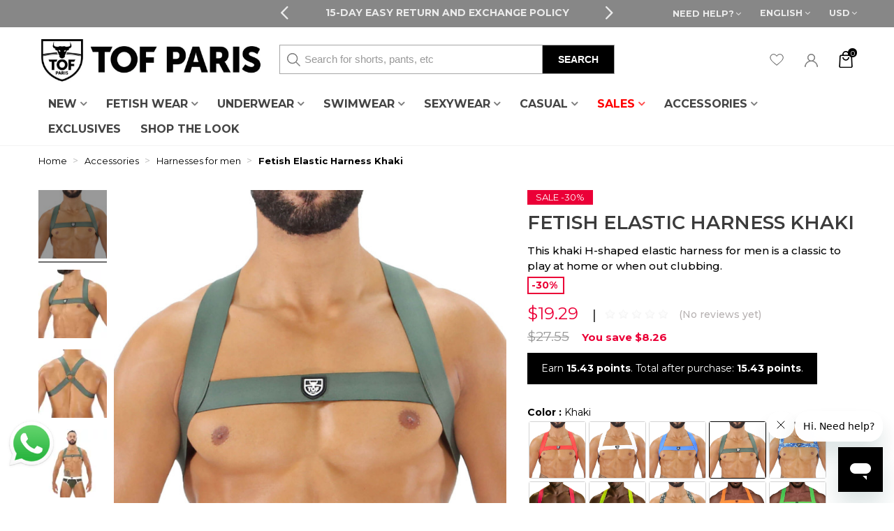

--- FILE ---
content_type: text/html; charset=utf-8
request_url: https://www.tof-paris.com/en/harnesses-for-men/481-fetish-elastic-harness-khaki.html
body_size: 270328
content:
<!doctype html>
<html lang="en">

  <head>
	
	  
  <meta charset="utf-8">


  <meta http-equiv="x-ua-compatible" content="ie=edge">



    <title>Fetish Elastic Harness Khaki | TOF Paris Official</title>
  <meta name="description" content="Buy the Fetish Elastic Harness Khaki at TOF Paris – Official Store. ✓ In Stock ✓ Made in France ✓ Fast Delivery ✓ 100% Secure Payment ✓ Satisfaction Guaranteed. Click to buy now!">
  <meta name="keywords" content="">
    
    	                  
                      <link rel="canonical" href="https://www.tof-paris.com/en/harnesses-for-men/481-fetish-elastic-harness-khaki.html">
                  
        
  
                                <link rel="alternate" href="https://www.tof-paris.com/fr/harnais-pour-hommes/481-harnais-elastique-fetish-kaki.html" hreflang="fr-FR">  
                              <link rel="alternate" href="https://www.tof-paris.com/en/harnesses-for-men/481-fetish-elastic-harness-khaki.html" hreflang="en-us">  
                          <link rel="alternate" href="https://www.tof-paris.com/en/harnesses-for-men/481-fetish-elastic-harness-khaki.html" hreflang="x-default" />
  

  

<!--st begin -->

    <meta name="viewport" content="width=device-width, minimum-scale=0.25, maximum-scale=1.6, initial-scale=1.0" />

    <meta property="og:type" content="product">
  <meta property="og:url" content="https://www.tof-paris.com/en/harnesses-for-men/481-fetish-elastic-harness-khaki.html">
  <meta property="og:title" content="Fetish Elastic Harness Khaki">
  <meta property="og:site_name" content="TOF Paris">
  <meta property="og:description" content="This khaki H-shaped elastic harness for men is a classic to play at home or when out clubbing.">
  <meta property="og:image" content="https://www.tof-paris.com/2849-large_default/fetish-elastic-harness-khaki.jpg">
  <meta property="og:image:width" content="781">
  <meta property="og:image:height" content="781">
  <meta property="og:image:alt" content="Fetish Elastic Harness Khaki">
    <meta property="product:pretax_price:amount" content="19.286458">
  <meta property="product:pretax_price:currency" content="USD">
  <meta property="product:price:amount" content="19.29">
  <meta property="product:price:currency" content="USD">
      <meta property="product:weight:value" content="0.075000">
  <meta property="product:weight:units" content="kg">
  
<!--st end -->

  <link rel="icon" type="image/vnd.microsoft.icon" href="https://www.tof-paris.com/img/favicon-1.ico?1745913993">
  <link rel="shortcut icon" type="image/x-icon" href="https://www.tof-paris.com/img/favicon-1.ico?1745913993">
  <!--st begin -->
            <link rel="mask-icon" href="/stupload/stthemeeditor/d216e5c170655569e8a09832419ccb71.svg?1582658071" color="#CF2E26">
      <meta name="msapplication-config" content="https://www.tof-paris.com//stupload/stthemeeditor/1/browserconfig.xml?1582658071">
      <meta name="theme-color" content="#CF2E26">
  
<!--st end -->

  <link rel="preload" as="font" href="https://www.tof-paris.com/modules/creativeelements/views/lib/ceicons/fonts/ceicons.woff2" type="font/woff2" crossorigin="anonymous">
<link rel="preload" as="font" href="https://fonts.gstatic.com/s/montserrat/v30/JTUSjIg1_i6t8kCHKm459Wlhyw.woff2" type="font/woff2" crossorigin="anonymous">
<link rel="preload" as="font" href="https://www.tof-paris.com/themes/transformer/assets/css/ce59b71d94585b8f6e8b.woff2" type="font/woff2" crossorigin="anonymous">
<link rel="preload" as="font" href="https://www.tof-paris.com/modules/creativeelements/views/lib/font-awesome/webfonts/fa-regular-400.woff2" type="font/woff2" crossorigin="anonymous">
<link rel="preload" as="font" href="https://fonts.gstatic.com/s/montserrat/v30/JTUSjIg1_i6t8kCHKm459Wdhyzbi.woff2" type="font/woff2" crossorigin="anonymous">
<link rel="preload" as="font" href="https://fonts.gstatic.com/s/googlesans/v60/4Ua_rENHsxJlGDuGo1OIlJfC6l_24rlCK1Yo_Iqcsih3SAyH6cAwhX9RFD48TE63OOYKtrw2IJllpyk.woff2" type="font/woff2" crossorigin="anonymous">







  	


  <script type="text/javascript">
        var addtocart_animation = 0;
        var cart_ajax = true;
        var click_on_header_cart = 0;
        var confirm_report_message = "Are you sure report abuse ?";
        var dictRemoveFile = "Remove";
        var go_to_shopping_cart = 0;
        var hover_display_cp = 1;
        var jolisearch = {"amb_joli_search_action":"https:\/\/www.tof-paris.com\/en\/module\/ambjolisearch\/jolisearch","amb_joli_search_link":"https:\/\/www.tof-paris.com\/en\/module\/ambjolisearch\/jolisearch","amb_joli_search_controller":"jolisearch","blocksearch_type":"top","show_cat_desc":0,"ga_acc":0,"id_lang":2,"url_rewriting":true,"use_autocomplete":2,"minwordlen":2,"l_products":"Products","l_manufacturers":"Manufacturers","l_suppliers":"Suppliers","l_categories":"Categories","l_no_results_found":"No results found","l_more_results":"More results \u00bb","ENT_QUOTES":3,"jolisearch_position":{"my":"center top","at":"center bottom","collision":"fit none"},"classes":"ps17 centered-list","display_manufacturer":"","display_supplier":"","display_category":"","use_mobile_ux":"","mobile_media_breakpoint":"576","mobile_opening_selector":"","show_add_to_cart_button":"","add_to_cart_button_style":1,"show_features":"","feature_ids":[],"show_feature_values_only":false,"show_price":"1","theme":"finder"};
        var klAddedToCart = {"url":"\/klaviyo\/events\/add-to-cart"};
        var klCustomer = null;
        var klProduct = {"ProductName":"Fetish Elastic Harness Khaki","ProductID":481,"SKU":"H0017K","Tags":["HarnessKhaki"],"Price":"19.29","PriceInclTax":"19.29","SpecialPrice":"19.29","Categories":["Home","Size Guide","Sales","Men's fashion accessories sales","Accessories","Harnesses for men","LOW PRICE Collection"],"Image":"https:\/\/www.tof-paris.com\/2849-home_default\/fetish-elastic-harness-khaki.jpg","Link":"https:\/\/www.tof-paris.com\/en\/harnesses-for-men\/481-fetish-elastic-harness-khaki.html","ShopID":1,"LangID":2,"eventValue":19.286458,"external_catalog_id":"1:2","integration_key":"prestashop"};
        var prestashop = {"cart":{"products":[],"totals":{"total":{"type":"total","label":"Total","amount":0,"value":"$0.00"},"total_including_tax":{"type":"total","label":"Total (tax incl.)","amount":0,"value":"$0.00"},"total_excluding_tax":{"type":"total","label":"Total (tax excl.)","amount":0,"value":"$0.00"}},"subtotals":{"products":{"type":"products","label":"Subtotal","amount":0,"value":"$0.00"},"discounts":null,"shipping":{"type":"shipping","label":"Shipping","amount":0,"value":""},"tax":{"type":"tax","label":"Included taxes","amount":0,"value":"$0.00"}},"products_count":0,"summary_string":"0 items","vouchers":{"allowed":1,"added":[]},"discounts":[],"minimalPurchase":0,"minimalPurchaseRequired":""},"currency":{"id":2,"name":"Dollar des \u00c9tats-Unis","iso_code":"USD","iso_code_num":"840","sign":"$"},"customer":{"lastname":null,"firstname":null,"email":null,"birthday":null,"newsletter":null,"newsletter_date_add":null,"optin":null,"website":null,"company":null,"siret":null,"ape":null,"is_logged":false,"gender":{"type":null,"name":null},"addresses":[]},"country":{"id_zone":"2","id_currency":"2","call_prefix":"1","iso_code":"US","active":"1","contains_states":"1","need_identification_number":"0","need_zip_code":"1","zip_code_format":"NNNNN","display_tax_label":"0","name":{"1":"\u00c9tats-Unis","2":"United States","3":"United States","4":"United States","5":"United States","6":"United States","7":"United States","8":"United States","9":"United States","10":"United States","11":"United States","12":"United States","13":"United States","14":"United States","15":"United States","16":"United States","17":"United States"},"id":21},"language":{"name":"English (English)","iso_code":"en","locale":"en-US","language_code":"en-us","active":"1","is_rtl":"0","date_format_lite":"d F Y","date_format_full":"m\/d\/Y H:i:s","id":2},"page":{"title":"","canonical":"https:\/\/www.tof-paris.com\/en\/harnesses-for-men\/481-fetish-elastic-harness-khaki.html","meta":{"title":"Fetish Elastic Harness Khaki","description":"This khaki H-shaped elastic harness for men is a classic to play at home or when out clubbing.","keywords":"","robots":"index"},"page_name":"product","body_classes":{"lang-en":true,"lang-rtl":false,"country-US":true,"currency-USD":true,"layout-full-width":true,"page-product":true,"tax-display-disabled":true,"page-customer-account":false,"product-id-481":true,"product-Fetish Elastic Harness Khaki":true,"product-id-category-116":true,"product-id-manufacturer-50":true,"product-id-supplier-0":true,"product-on-sale":true,"product-available-for-order":true},"admin_notifications":[],"password-policy":{"feedbacks":{"0":"Very weak","1":"Weak","2":"Average","3":"Strong","4":"Very strong","Straight rows of keys are easy to guess":"Straight rows of keys are easy to guess","Short keyboard patterns are easy to guess":"Short keyboard patterns are easy to guess","Use a longer keyboard pattern with more turns":"Use a longer keyboard pattern with more turns","Repeats like \"aaa\" are easy to guess":"Repeats like \"aaa\" are easy to guess","Repeats like \"abcabcabc\" are only slightly harder to guess than \"abc\"":"Repeats like \"abcabcabc\" are only slightly harder to guess than \"abc\"","Sequences like abc or 6543 are easy to guess":"Sequences like \"abc\" or \"6543\" are easy to guess.","Recent years are easy to guess":"Recent years are easy to guess","Dates are often easy to guess":"Dates are often easy to guess","This is a top-10 common password":"This is a top-10 common password","This is a top-100 common password":"This is a top-100 common password","This is a very common password":"This is a very common password","This is similar to a commonly used password":"This is similar to a commonly used password","A word by itself is easy to guess":"A word by itself is easy to guess","Names and surnames by themselves are easy to guess":"Names and surnames by themselves are easy to guess","Common names and surnames are easy to guess":"Common names and surnames are easy to guess","Use a few words, avoid common phrases":"Use a few words, avoid common phrases","No need for symbols, digits, or uppercase letters":"No need for symbols, digits, or uppercase letters","Avoid repeated words and characters":"Avoid repeated words and characters","Avoid sequences":"Avoid sequences","Avoid recent years":"Avoid recent years","Avoid years that are associated with you":"Avoid years that are associated with you","Avoid dates and years that are associated with you":"Avoid dates and years that are associated with you","Capitalization doesn't help very much":"Capitalization doesn't help very much","All-uppercase is almost as easy to guess as all-lowercase":"All-uppercase is almost as easy to guess as all-lowercase","Reversed words aren't much harder to guess":"Reversed words aren't much harder to guess","Predictable substitutions like '@' instead of 'a' don't help very much":"Predictable substitutions like \"@\" instead of \"a\" don't help very much.","Add another word or two. Uncommon words are better.":"Add another word or two. Uncommon words are better."}}},"shop":{"name":"TOF Paris","logo":"https:\/\/www.tof-paris.com\/img\/logo-17472948761.svg","stores_icon":"https:\/\/www.tof-paris.com\/img\/logo_stores.png","favicon":"https:\/\/www.tof-paris.com\/img\/favicon-1.ico"},"core_js_public_path":"\/themes\/","urls":{"base_url":"https:\/\/www.tof-paris.com\/","current_url":"https:\/\/www.tof-paris.com\/en\/harnesses-for-men\/481-fetish-elastic-harness-khaki.html","shop_domain_url":"https:\/\/www.tof-paris.com","img_ps_url":"https:\/\/www.tof-paris.com\/img\/","img_cat_url":"https:\/\/www.tof-paris.com\/img\/c\/","img_lang_url":"https:\/\/www.tof-paris.com\/img\/l\/","img_prod_url":"https:\/\/www.tof-paris.com\/img\/p\/","img_manu_url":"https:\/\/www.tof-paris.com\/img\/m\/","img_sup_url":"https:\/\/www.tof-paris.com\/img\/su\/","img_ship_url":"https:\/\/www.tof-paris.com\/img\/s\/","img_store_url":"https:\/\/www.tof-paris.com\/img\/st\/","img_col_url":"https:\/\/www.tof-paris.com\/img\/co\/","img_url":"https:\/\/www.tof-paris.com\/themes\/child_transformer\/assets\/img\/","css_url":"https:\/\/www.tof-paris.com\/themes\/child_transformer\/assets\/css\/","js_url":"https:\/\/www.tof-paris.com\/themes\/child_transformer\/assets\/js\/","pic_url":"https:\/\/www.tof-paris.com\/upload\/","theme_assets":"https:\/\/www.tof-paris.com\/themes\/child_transformer\/assets\/","theme_dir":"https:\/\/www.tof-paris.com\/themes\/child_transformer\/","pages":{"address":"https:\/\/www.tof-paris.com\/en\/address","addresses":"https:\/\/www.tof-paris.com\/en\/addresses","authentication":"https:\/\/www.tof-paris.com\/en\/login","manufacturer":"https:\/\/www.tof-paris.com\/en\/brands","cart":"https:\/\/www.tof-paris.com\/en\/cart","category":"https:\/\/www.tof-paris.com\/en\/index.php?controller=category","cms":"https:\/\/www.tof-paris.com\/en\/index.php?controller=cms","contact":"https:\/\/www.tof-paris.com\/en\/contact-us","discount":"https:\/\/www.tof-paris.com\/en\/discount","guest_tracking":"https:\/\/www.tof-paris.com\/en\/guest-tracking","history":"https:\/\/www.tof-paris.com\/en\/order-history","identity":"https:\/\/www.tof-paris.com\/en\/identity","index":"https:\/\/www.tof-paris.com\/en\/","my_account":"https:\/\/www.tof-paris.com\/en\/my-account","order_confirmation":"https:\/\/www.tof-paris.com\/en\/order-confirmation","order_detail":"https:\/\/www.tof-paris.com\/en\/index.php?controller=order-detail","order_follow":"https:\/\/www.tof-paris.com\/en\/order-follow","order":"https:\/\/www.tof-paris.com\/en\/order","order_return":"https:\/\/www.tof-paris.com\/en\/index.php?controller=order-return","order_slip":"https:\/\/www.tof-paris.com\/en\/credit-slip","pagenotfound":"https:\/\/www.tof-paris.com\/en\/page-not-found","password":"https:\/\/www.tof-paris.com\/en\/password-recovery","pdf_invoice":"https:\/\/www.tof-paris.com\/en\/index.php?controller=pdf-invoice","pdf_order_return":"https:\/\/www.tof-paris.com\/en\/index.php?controller=pdf-order-return","pdf_order_slip":"https:\/\/www.tof-paris.com\/en\/index.php?controller=pdf-order-slip","prices_drop":"https:\/\/www.tof-paris.com\/en\/prices-drop","product":"https:\/\/www.tof-paris.com\/en\/index.php?controller=product","registration":"https:\/\/www.tof-paris.com\/en\/index.php?controller=registration","search":"https:\/\/www.tof-paris.com\/en\/search","sitemap":"https:\/\/www.tof-paris.com\/en\/en-sitemap","stores":"https:\/\/www.tof-paris.com\/en\/stores","supplier":"https:\/\/www.tof-paris.com\/en\/supplier","new_products":"https:\/\/www.tof-paris.com\/en\/new-products","brands":"https:\/\/www.tof-paris.com\/en\/brands","register":"https:\/\/www.tof-paris.com\/en\/index.php?controller=registration","order_login":"https:\/\/www.tof-paris.com\/en\/order?login=1"},"alternative_langs":{"fr-FR":"https:\/\/www.tof-paris.com\/fr\/harnais-pour-hommes\/481-harnais-elastique-fetish-kaki.html","en-us":"https:\/\/www.tof-paris.com\/en\/harnesses-for-men\/481-fetish-elastic-harness-khaki.html"},"actions":{"logout":"https:\/\/www.tof-paris.com\/en\/?mylogout="},"no_picture_image":{"bySize":{"small_default":{"url":"https:\/\/www.tof-paris.com\/img\/p\/en-default-small_default.jpg","width":98,"height":98},"cart_default":{"url":"https:\/\/www.tof-paris.com\/img\/p\/en-default-cart_default.jpg","width":125,"height":125},"cart_default_2x":{"url":"https:\/\/www.tof-paris.com\/img\/p\/en-default-cart_default_2x.jpg","width":140,"height":140},"medium_default":{"url":"https:\/\/www.tof-paris.com\/img\/p\/en-default-medium_default.jpg","width":452,"height":452},"home_default":{"url":"https:\/\/www.tof-paris.com\/img\/p\/en-default-home_default.jpg","width":575,"height":575},"large_default":{"url":"https:\/\/www.tof-paris.com\/img\/p\/en-default-large_default.jpg","width":781,"height":781},"thickbox_default":{"url":"https:\/\/www.tof-paris.com\/img\/p\/en-default-thickbox_default.jpg","width":1100,"height":1100},"superlarge_default":{"url":"https:\/\/www.tof-paris.com\/img\/p\/en-default-superlarge_default.jpg","width":1500,"height":1500}},"small":{"url":"https:\/\/www.tof-paris.com\/img\/p\/en-default-small_default.jpg","width":98,"height":98},"medium":{"url":"https:\/\/www.tof-paris.com\/img\/p\/en-default-home_default.jpg","width":575,"height":575},"large":{"url":"https:\/\/www.tof-paris.com\/img\/p\/en-default-superlarge_default.jpg","width":1500,"height":1500},"legend":""}},"configuration":{"display_taxes_label":false,"display_prices_tax_incl":true,"is_catalog":false,"show_prices":true,"opt_in":{"partner":false},"quantity_discount":{"type":"discount","label":"Unit discount"},"voucher_enabled":1,"return_enabled":1},"field_required":[],"breadcrumb":{"links":[{"title":"Home","url":"https:\/\/www.tof-paris.com\/en\/"},{"title":"Accessories","url":"https:\/\/www.tof-paris.com\/en\/115-accessories"},{"title":"Harnesses for men","url":"https:\/\/www.tof-paris.com\/en\/116-harnesses-for-men"},{"title":"Fetish Elastic Harness Khaki","url":"https:\/\/www.tof-paris.com\/en\/harnesses-for-men\/481-fetish-elastic-harness-khaki.html"}],"count":4},"link":{"protocol_link":"https:\/\/","protocol_content":"https:\/\/"},"time":1769122655,"static_token":"927e7a6b25a9e05ed4becf6ce4c720c0","token":"baad9619ae97f5dd3725d173c1d9d80d","debug":false};
        var prestashopFacebookAjaxController = "https:\/\/www.tof-paris.com\/en\/module\/ps_facebook\/Ajax";
        var ps_checkoutApplePayUrl = "https:\/\/www.tof-paris.com\/en\/module\/ps_checkout\/applepay?token=927e7a6b25a9e05ed4becf6ce4c720c0";
        var ps_checkoutAutoRenderDisabled = false;
        var ps_checkoutCancelUrl = "https:\/\/www.tof-paris.com\/en\/module\/ps_checkout\/cancel?token=927e7a6b25a9e05ed4becf6ce4c720c0";
        var ps_checkoutCardBrands = ["MASTERCARD","VISA","AMEX","DISCOVER"];
        var ps_checkoutCardFundingSourceImg = "\/modules\/ps_checkout\/views\/img\/payment-cards.png";
        var ps_checkoutCardLogos = {"AMEX":"\/modules\/ps_checkout\/views\/img\/amex.svg","CB_NATIONALE":"\/modules\/ps_checkout\/views\/img\/cb.svg","DINERS":"\/modules\/ps_checkout\/views\/img\/diners.svg","DISCOVER":"\/modules\/ps_checkout\/views\/img\/discover.svg","JCB":"\/modules\/ps_checkout\/views\/img\/jcb.svg","MAESTRO":"\/modules\/ps_checkout\/views\/img\/maestro.svg","MASTERCARD":"\/modules\/ps_checkout\/views\/img\/mastercard.svg","UNIONPAY":"\/modules\/ps_checkout\/views\/img\/unionpay.svg","VISA":"\/modules\/ps_checkout\/views\/img\/visa.svg"};
        var ps_checkoutCartProductCount = 0;
        var ps_checkoutCheckUrl = "https:\/\/www.tof-paris.com\/en\/module\/ps_checkout\/check?token=927e7a6b25a9e05ed4becf6ce4c720c0";
        var ps_checkoutCheckoutTranslations = {"checkout.go.back.label":"Checkout","checkout.go.back.link.title":"Go back to the Checkout","checkout.card.payment":"Card payment","checkout.page.heading":"Order summary","checkout.cart.empty":"Your shopping cart is empty.","checkout.page.subheading.card":"Card","checkout.page.subheading.paypal":"PayPal","checkout.payment.by.card":"You have chosen to pay by Card.","checkout.payment.by.paypal":"You have chosen to pay by PayPal.","checkout.order.summary":"Here is a short summary of your order:","checkout.order.amount.total":"The total amount of your order comes to","checkout.order.included.tax":"(tax incl.)","checkout.order.confirm.label":"Please confirm your order by clicking \"I confirm my order\".","checkout.payment.token.delete.modal.header":"Delete this payment method?","checkout.payment.token.delete.modal.content":"The following payment method will be deleted from your account:","checkout.payment.token.delete.modal.confirm-button":"Delete payment method","checkout.payment.loader.processing-request":"Please wait, we are processing your request","checkout.payment.others.link.label":"Other payment methods","checkout.payment.others.confirm.button.label":"I confirm my order","checkout.form.error.label":"There was an error during the payment. Please try again or contact the support.","loader-component.label.header":"Thanks for your purchase!","loader-component.label.body":"Please wait, we are processing your payment","loader-component.label.body.longer":"This is taking longer than expected. Please wait...","payment-method-logos.title":"100% secure payments","express-button.cart.separator":"or","express-button.checkout.express-checkout":"Express Checkout","ok":"Ok","cancel":"Cancel","paypal.hosted-fields.label.card-name":"Card holder name","paypal.hosted-fields.placeholder.card-name":"Card holder name","paypal.hosted-fields.label.card-number":"Card number","paypal.hosted-fields.placeholder.card-number":"Card number","paypal.hosted-fields.label.expiration-date":"Expiry date","paypal.hosted-fields.placeholder.expiration-date":"MM\/YY","paypal.hosted-fields.label.cvv":"CVC","paypal.hosted-fields.placeholder.cvv":"XXX","error.paypal-sdk":"No PayPal Javascript SDK Instance","error.google-pay-sdk":"No Google Pay Javascript SDK Instance","error.apple-pay-sdk":"No Apple Pay Javascript SDK Instance","error.google-pay.transaction-info":"An error occurred fetching Google Pay transaction info","error.apple-pay.payment-request":"An error occurred fetching Apple Pay payment request","error.paypal-sdk.contingency.cancel":"Card holder authentication canceled, please choose another payment method or try again.","error.paypal-sdk.contingency.error":"An error occurred on card holder authentication, please choose another payment method or try again.","error.paypal-sdk.contingency.failure":"Card holder authentication failed, please choose another payment method or try again.","error.paypal-sdk.contingency.unknown":"Card holder authentication cannot be checked, please choose another payment method or try again.","APPLE_PAY_MERCHANT_SESSION_VALIDATION_ERROR":"We\u2019re unable to process your Apple Pay payment at the moment. This could be due to an issue verifying the payment setup for this website. Please try again later or choose a different payment method.","APPROVE_APPLE_PAY_VALIDATION_ERROR":"We encountered an issue while processing your Apple Pay payment. Please verify your order details and try again, or use a different payment method."};
        var ps_checkoutCheckoutUrl = "https:\/\/www.tof-paris.com\/en\/order";
        var ps_checkoutConfirmUrl = "https:\/\/www.tof-paris.com\/en\/order-confirmation";
        var ps_checkoutCreateUrl = "https:\/\/www.tof-paris.com\/en\/module\/ps_checkout\/create?token=927e7a6b25a9e05ed4becf6ce4c720c0";
        var ps_checkoutCustomMarks = {"google_pay":"\/modules\/ps_checkout\/views\/img\/google_pay.svg","apple_pay":"\/modules\/ps_checkout\/views\/img\/apple_pay.svg"};
        var ps_checkoutExpressCheckoutCartEnabled = false;
        var ps_checkoutExpressCheckoutOrderEnabled = false;
        var ps_checkoutExpressCheckoutProductEnabled = false;
        var ps_checkoutExpressCheckoutSelected = false;
        var ps_checkoutExpressCheckoutUrl = "https:\/\/www.tof-paris.com\/en\/module\/ps_checkout\/ExpressCheckout?token=927e7a6b25a9e05ed4becf6ce4c720c0";
        var ps_checkoutFundingSource = "paypal";
        var ps_checkoutFundingSourcesSorted = ["card","paypal","paylater","bancontact","eps","mybank","p24","google_pay","blik","apple_pay"];
        var ps_checkoutGooglePayUrl = "https:\/\/www.tof-paris.com\/en\/module\/ps_checkout\/googlepay?token=927e7a6b25a9e05ed4becf6ce4c720c0";
        var ps_checkoutHostedFieldsContingencies = "NONE";
        var ps_checkoutHostedFieldsEnabled = true;
        var ps_checkoutIconsPath = "\/modules\/ps_checkout\/views\/img\/icons\/";
        var ps_checkoutLoaderImage = "\/modules\/ps_checkout\/views\/img\/loader.svg";
        var ps_checkoutPartnerAttributionId = "PrestaShop_Cart_PSXO_PSDownload";
        var ps_checkoutPayLaterCartPageButtonEnabled = false;
        var ps_checkoutPayLaterCategoryPageBannerEnabled = false;
        var ps_checkoutPayLaterHomePageBannerEnabled = false;
        var ps_checkoutPayLaterOrderPageBannerEnabled = false;
        var ps_checkoutPayLaterOrderPageButtonEnabled = false;
        var ps_checkoutPayLaterOrderPageMessageEnabled = false;
        var ps_checkoutPayLaterProductPageBannerEnabled = false;
        var ps_checkoutPayLaterProductPageButtonEnabled = false;
        var ps_checkoutPayLaterProductPageMessageEnabled = false;
        var ps_checkoutPayPalButtonConfiguration = {"color":"gold","shape":"rect","label":"pay"};
        var ps_checkoutPayPalEnvironment = "LIVE";
        var ps_checkoutPayPalOrderId = "";
        var ps_checkoutPayPalSdkConfig = {"clientId":"AXjYFXWyb4xJCErTUDiFkzL0Ulnn-bMm4fal4G-1nQXQ1ZQxp06fOuE7naKUXGkq2TZpYSiI9xXbs4eo","merchantId":"W95CVHLAJLZZW","currency":"USD","intent":"capture","commit":"false","vault":"false","integrationDate":"2024-04-01","dataPartnerAttributionId":"PrestaShop_Cart_PSXO_PSDownload","dataCspNonce":"","disableFunding":"ideal","enableFunding":"paylater","components":"marks,funding-eligibility,googlepay,applepay"};
        var ps_checkoutPayWithTranslations = {"card":"Pay by Card - 100% secure payments","paypal":"Pay with a PayPal account","paylater":"Pay in installments with PayPal Pay Later","bancontact":"Pay by Bancontact","eps":"Pay by EPS","mybank":"Pay by MyBank","p24":"Pay by Przelewy24","google_pay":"Pay by Google Pay","blik":"Pay by BLIK","apple_pay":"Pay by Apple Pay"};
        var ps_checkoutPaymentMethodLogosTitleImg = "\/modules\/ps_checkout\/views\/img\/icons\/lock_checkout.svg";
        var ps_checkoutPaymentUrl = "https:\/\/www.tof-paris.com\/en\/module\/ps_checkout\/payment?token=927e7a6b25a9e05ed4becf6ce4c720c0";
        var ps_checkoutRenderPaymentMethodLogos = true;
        var ps_checkoutValidateUrl = "https:\/\/www.tof-paris.com\/en\/module\/ps_checkout\/validate?token=927e7a6b25a9e05ed4becf6ce4c720c0";
        var ps_checkoutVaultUrl = "https:\/\/www.tof-paris.com\/en\/module\/ps_checkout\/vault?token=927e7a6b25a9e05ed4becf6ce4c720c0";
        var ps_checkoutVersion = "8.5.0.7";
        var quick_search_as = false;
        var quick_search_as_min = 1;
        var quick_search_as_size = 12;
        var sldglobal_currency = {"id":2,"id_shop_list":[],"force_id":false,"name":"Dollar des \u00c9tats-Unis","iso_code":"USD","iso_code_num":"840","numeric_iso_code":"840","conversion_rate":"1.150000","deleted":"0","unofficial":"0","modified":"1","active":"1","sign":"$","symbol":"$","format":null,"blank":1,"decimals":1,"precision":"2","pattern":{"1":"","2":"","4":"","6":"","9":"","10":"","11":"","12":"","13":"","14":"","15":"","16":"","17":""},"prefix":null,"suffix":null};
        var sldglobal_language = {"id":2,"id_shop_list":[],"force_id":false,"name":"English (English)","iso_code":"en","locale":"en-US","language_code":"en-us","date_format_lite":"d F Y","date_format_full":"m\/d\/Y H:i:s","is_rtl":"0","active":"1"};
        var sldqof_cart_url = "https:\/\/www.tof-paris.com\/en\/cart";
        var sldqof_column_combination = "1";
        var sldqof_column_image = "1";
        var sldqof_column_name = "1";
        var sldqof_column_stock = "1";
        var sldqof_icons_type = "1";
        var sldqof_imgdir = "\/img\/";
        var sldqof_price_zero = "$0.00";
        var sldqof_search_url = "https:\/\/www.tof-paris.com\/en\/quick-order-form";
        var sldqof_stock_type = "0";
        var sldqof_synchronous = "";
        var sldqof_token = "927e7a6b25a9e05ed4becf6ce4c720c0";
        var sldqof_txt_delete = "delete";
        var sldqof_txt_nostock = "Out of stock\t";
        var sldqof_txt_stock = "In stock\t";
        var st_cart_page_url = "\/\/www.tof-paris.com\/en\/cart?action=show";
        var st_ins_getimgurl = "https:\/\/www.tof-paris.com\/en\/module\/stinstagram\/list";
        var st_maximum_already_message = "You already have the maximum quantity available for this product.";
        var st_myloved_url = "https:\/\/www.tof-paris.com\/en\/module\/stlovedproduct\/myloved";
        var st_pc_display_format = "#left \/ #max Characters left.";
        var st_pc_max = "500";
        var st_pc_max_images = "6";
        var st_refresh_url = "\/\/www.tof-paris.com\/en\/module\/stshoppingcart\/ajax";
        var stape_category = {"id":116,"id_shop_list":[],"force_id":false,"id_category":"116","name":"Harnesses for men","active":"1","position":"0","description":"<p>Discover our exclusive collection of <strong>men's harnesses<\/strong> at TOF Paris, combining comfort, style, and boldness to enhance your silhouette and express your personality. Our harnesses are designed for those who dare to stand out with elegance and confidence, whether it's for a special evening, a club outing, or simply to assert their style daily. Enjoy <strong>free shipping<\/strong> on all our orders.<\/p>\n<h2><strong>A wide selection of men's harnesses<\/strong><\/h2>\n<p>At TOF Paris, we understand that every man has unique tastes and needs. That's why our range of <strong>men's harnesses<\/strong> offers a variety of styles, materials, and colors. Whether you're looking for a <strong>leather harness<\/strong> for a fetish look, an <strong>elastic harness<\/strong> for optimal comfort, or a more sophisticated model for your clubwear evenings, you'll find what you're looking for in our collection.<\/p>\n<h2><strong>Men's leather chest harness<\/strong><\/h2>\n<p>The <strong>leather harness<\/strong> is a must-have for those who want to display a bold and seductive look. Made from high-quality leather, our harnesses are not only aesthetic but also durable and comfortable. Ideal for special occasions and fetish outfits, the <strong>leather harness<\/strong> is the perfect accessory to accentuate your masculinity and confidence. The <strong>leather harness belt<\/strong> offers a perfect fit and superior comfort, thanks to adjustable <strong>leather chest straps<\/strong>.<\/p>\n<h3><strong>Elastic harness for optimal comfort<\/strong><\/h3>\n<p>For those who prioritize comfort without sacrificing style, our selection of <strong>elastic harnesses<\/strong> is ideal. These harnesses are designed with stretchable materials that fit perfectly to your body, offering freedom of movement while maintaining an elegant and sexy look. Perfect for dance parties and festive events, the elastic harness allows you to stay comfortable all night long.<\/p>\n<h3><strong>Complementary accessories to perfect your look<\/strong><\/h3>\n<p>A men's harness pairs perfectly with other <a href=\"https:\/\/www.tof-paris.com\/en\/115-accessories\"><strong>sexy accessories for men<\/strong><\/a>. At TOF Paris, we offer a variety of items to complete your outfit and enhance your style. Discover our <a href=\"https:\/\/www.tof-paris.com\/en\/6-perfumes\"><strong>sexy men's perfumes<\/strong><\/a> to add a touch of sophistication to your presence, or our <a href=\"https:\/\/www.tof-paris.com\/en\/226-lubricants\"><strong>men's lubricants<\/strong><\/a> for unforgettable intimate moments.<\/p>\n<h3><strong>Sexy men's perfumes<\/strong><\/h3>\n<p>Add a captivating note to your allure with our <strong>sexy men's perfumes<\/strong>. The <a href=\"https:\/\/www.tof-paris.com\/en\/perfumes\/159-parfum-tof-paris-7061118139979.html\"><strong>TOF Paris Perfume<\/strong><\/a> is specially designed to seduce and charm, perfect for accompanying your bold outfit. With masculine and sensual notes, this perfume will quickly become an essential part of your collection.<\/p>\n<h3><strong>Lubricants and aphrodisiacs for men<\/strong><\/h3>\n<p>For optimal intimate experiences, explore our range of <strong>men's lubricants<\/strong> and <a href=\"https:\/\/www.tof-paris.com\/en\/227-aphrodisiac\"><strong>men's aphrodisiacs<\/strong><\/a>. Our lubricants, including the <a href=\"https:\/\/www.tof-paris.com\/en\/lubricants\/1333--thick-water-based-anal-lube-100ml-8720168231857.html\"><strong>thick anal lubricant<\/strong><\/a>, ensure maximum comfort, while products like <a href=\"https:\/\/www.tof-paris.com\/en\/aphrodisiac\/1338-erectab-fast-acting-20-tablets-3760221492271.html\"><strong>Erectab<\/strong><\/a> offer enhanced performance for unforgettable moments.<\/p>\n<h2><strong>A collection of men's chest harnesses<\/strong><\/h2>\n<p>Whether you're looking to complete a club outfit or add a unique touch to your daily wear, our <strong>men's harnesses<\/strong> are designed for all occasions. Our range includes models from simple and sleek designs to more elaborate and decorative styles. Each harness is crafted to offer not only remarkable aesthetics but also unmatched functionality and comfort.<\/p>\n<h3><strong>Men's chest harness for clubwear evenings<\/strong><\/h3>\n<p>For party and club enthusiasts, our <strong>clubwear harnesses<\/strong> are an ideal choice. Made with reflective materials and bold designs, they are perfect for drawing attention on the dance floor. Whether you prefer a minimalist look or something more extravagant, our clubwear collection will meet your expectations.<\/p>\n<h3><strong>Adjustable men's harness for daily wear<\/strong><\/h3>\n<p>Harnesses are not reserved for special occasions. Integrate them into your daily outfits for a unique and personalized style. Our discreet and elegant harnesses can be worn under or over your regular clothes, adding a touch of sophistication to your everyday look. They are also perfect for workouts, offering additional support while remaining stylish.<\/p>\n<h2><strong>Quality and comfort in men's chest harnesses<\/strong><\/h2>\n<p>At TOF Paris, we pride ourselves on offering products of the highest quality. Each harness is made with carefully selected materials to ensure durability and comfort. Our harnesses are designed to fit perfectly to your body, thanks to adjustable settings that ensure optimal support without compromising style.<\/p>\n<h3><strong>Premium quality materials<\/strong><\/h3>\n<p>We use only high-quality materials for our harnesses, such as genuine leather, sturdy elastic, and durable metals. This attention to detail translates into products that are not only aesthetically pleasing but also extremely comfortable to wear. Each harness is tested to ensure it meets our rigorous quality standards.<\/p>\n<h3><strong>Ergonomic and adjustable design<\/strong><\/h3>\n<p>All our harnesses are designed to offer perfect ergonomics. The <strong>adjustable straps<\/strong> allow you to personalize the fit, ensuring optimal comfort throughout the day or night. Whether you're dancing, working out, or just having an evening out, our harnesses stay in place and adjust to your movements.<\/p>\n<h2><strong>How to choose the ideal men's harness?<\/strong><\/h2>\n<p>Choosing the right harness depends on your personal preferences and intended use. Here are some tips to help you make the right choice:<\/p>\n<ul>\n<li><strong>Define Your Style:<\/strong> For a bold look, opt for a <strong>leather harness<\/strong>. For everyday comfort, choose an <strong>elastic harness<\/strong>.<\/li>\n<li><strong>Consider the Occasion:<\/strong> <strong>Clubwear harnesses<\/strong> are perfect for parties and events, while more discreet harnesses are ideal for daily use.<\/li>\n<li><strong>Think About Size:<\/strong> Make sure the harness is adjustable to fit your body perfectly.<\/li>\n<\/ul>\n<h2><strong>Explore our range of sexy accessories for men<\/strong><\/h2>\n<p>In addition to our harnesses, we offer a wide selection of <strong>sexy accessories for men<\/strong> to complete your look. Whether it's a <strong>TOF Paris perfume<\/strong> to enhance your allure or a <strong>thick anal lubricant<\/strong> for intimate moments, each product is designed to bring a touch of luxury and comfort to your daily life.<\/p>\n<h2><strong>Men's chest harness: Order from TOF Paris<\/strong><\/h2>\n<p>Ready to discover the perfect harness for you? Explore our collection and find the model that best suits your style and needs. With TOF Paris, enjoy quality products, exceptional customer service, and fast delivery. Elevate your style and express your personality with our men's harnesses.<\/p>","additional_description":null,"id_parent":"115","id_category_default":null,"level_depth":"3","nleft":"380","nright":"381","link_rewrite":"harnesses-for-men","meta_title":"Sexy Men's Harnesses, Leather & Elastic Harnesses | TOF Paris","meta_keywords":"","meta_description":"Discover our collection of sexy men's leather and elastic harnesses at the TOF Paris store. Order your men's harness now.","date_add":"2021-04-04 16:54:25","date_upd":"2025-11-07 09:48:15","is_root_category":"0","id_shop_default":"1","groupBox":null,"doNotRegenerateNTree":false,"id_image":false,"description_2":"<p style=\"text-align: center;\">Discover our exclusive collection of <strong>men's harnesses<\/strong> at TOF Paris, combining comfort, style, and boldness to enhance your silhouette and express your personality.<br \/><br \/><\/p>\r\n<h2 style=\"text-align: center;\">Dare to wear men's harnesses with TOF Paris<\/h2>"};
        var stape_currency = {"id":2,"id_shop_list":[],"force_id":false,"name":"Dollar des \u00c9tats-Unis","iso_code":"USD","iso_code_num":"840","numeric_iso_code":"840","conversion_rate":"1.150000","deleted":"0","unofficial":"0","modified":"1","active":"1","sign":"$","symbol":"$","format":null,"blank":1,"decimals":1,"precision":"2","pattern":{"1":"","2":"","4":"","6":"","9":"","10":"","11":"","12":"","13":"","14":"","15":"","16":"","17":""},"prefix":null,"suffix":null};
        var stape_customer = {"id":null,"id_lang":null,"id_shop":null,"id_shop_list":[],"force_id":false,"id_shop_group":null,"secure_key":null,"note":null,"id_gender":0,"id_default_group":1,"lastname":null,"firstname":null,"birthday":null,"email":null,"newsletter":null,"ip_registration_newsletter":null,"newsletter_date_add":null,"optin":null,"website":null,"company":null,"siret":null,"ape":null,"outstanding_allow_amount":0,"show_public_prices":0,"id_risk":null,"max_payment_days":0,"passwd":null,"last_passwd_gen":null,"active":true,"is_guest":false,"deleted":false,"date_add":null,"date_upd":null,"years":null,"days":null,"months":null,"geoloc_id_country":null,"geoloc_id_state":null,"geoloc_postcode":null,"logged":false,"id_guest":false,"groupBox":null,"reset_password_token":null,"reset_password_validity":null,"scaff_partner_id":0,"scaff_partner_status":null,"scaff_partner_date_add":null,"scaff_partner_mode":null,"scaff_partner_duration":null};
        var stape_datalayer = "view_item_stape";
        var stape_ecomm_pagetype = "product";
        var stape_manufacturer = {"id":50,"id_shop_list":[],"force_id":false,"name":"Elastic Harness","description":"","short_description":"","id_address":null,"date_add":"2024-06-21 13:18:07","date_upd":"2024-07-08 14:49:28","link_rewrite":"elastic-harness","meta_title":"new","meta_keywords":"","meta_description":"","active":"1"};
        var stape_product = {"id":481,"id_shop_list":[],"force_id":false,"tax_name":"deprecated","tax_rate":0,"id_manufacturer":"50","id_supplier":"0","id_category_default":"116","id_shop_default":"1","manufacturer_name":"Elastic Harness","supplier_name":false,"name":"Fetish Elastic Harness Khaki","description":"<p><strong>This khaki H-shaped elastic harness for men is a classic to play at home or when out clubbing. <\/strong><\/p>\n<ul style=\"list-style-type:circle;\">\n<li>Consisting of a 3.5 cm wide elastic strap crossed in the back, this sexy elastic harness is decorated with a Zamac buckle on the back.<\/li>\n<li>H-shaped harness to highlight the chest<\/li>\n<li>Micro-injected TOF Paris emblem sewn on the chest<\/li>\n<li>Choice of colours to suit your whim: black, white, red, blue, khaki, blue camouflage<\/li>\n<li>Chest size XS\/S 84-95 cm; M\/L 95-104 cm; XL\/XXL 104-114cm<\/li>\n<\/ul>\n<p><strong>Machine wash at 30\u00b0. Do not tumble dry. Do not iron.<\/strong><\/p>","description_short":"<p>This khaki H-shaped elastic harness for men is a classic to play at home or when out clubbing.<\/p>","quantity":33,"minimal_quantity":"1","low_stock_threshold":null,"low_stock_alert":"0","available_now":"","available_later":"","price":19.286458,"specificPrice":{"id_specific_price":"100726","id_specific_price_rule":"0","id_cart":"0","id_product":"481","id_shop":"1","id_shop_group":"0","id_currency":"0","id_country":"0","id_group":"0","id_customer":"0","id_product_attribute":"0","price":"-1.000000","from_quantity":"1","reduction":"0.300000","reduction_tax":"1","reduction_type":"percentage","from":"0000-00-00 00:00:00","to":"0000-00-00 00:00:00","score":"48"},"additional_shipping_cost":"0.000000","wholesale_price":"4.350000","on_sale":"1","online_only":"0","unity":"","unit_price":"0.000000","unit_price_ratio":"0.000000","ecotax":"0.000000","reference":"H0017K","supplier_reference":"","location":"","width":"0.000000","height":"0.000000","depth":"0.000000","weight":"0.075000","ean13":"","isbn":"","upc":"","mpn":"","link_rewrite":"fetish-elastic-harness-khaki","meta_description":"","meta_keywords":"","meta_title":"","quantity_discount":"0","customizable":"0","new":false,"uploadable_files":"0","text_fields":"0","active":"1","redirect_type":"301-category","id_type_redirected":"0","available_for_order":"1","available_date":"0000-00-00","show_condition":"0","condition":"new","show_price":"1","indexed":"1","visibility":"both","date_add":"2021-03-06 01:02:48","date_upd":"2025-09-02 13:35:27","tags":{"2":["HarnessKhaki"],"1":["HarnaisKhaki","HarnaisFetish"]},"state":"1","base_price":"20.833333","id_tax_rules_group":"114","id_color_default":0,"advanced_stock_management":"0","out_of_stock":2,"depends_on_stock":false,"isFullyLoaded":true,"cache_is_pack":"0","cache_has_attachments":"0","is_virtual":"0","id_pack_product_attribute":null,"cache_default_attribute":"1602","category":"harnesses-for-men","pack_stock_type":"3","additional_delivery_times":"1","delivery_in_stock":"","delivery_out_stock":"","product_type":"combinations","customization_required":false};
        var stape_product_price = 19.29;
        var stape_shop_name = "TOF Paris";
        var stblogcomments_moderate = 1;
        var stcompare = {"url":"https:\/\/www.tof-paris.com\/en\/module\/stcompare\/compare","ids":[]};
        var stlove_bos = [];
        var stlove_login = 0;
        var stlove_pros = [];
        var stmywishlist_url = "https:\/\/www.tof-paris.com\/en\/module\/stwishlist\/mywishlist";
        var stproductcomments_controller_url = "https:\/\/www.tof-paris.com\/en\/module\/stproductcomments\/default?secure_key=99e4d1b03c8eeb56a00fd84bf12ab062";
        var stproductcomments_url = "https:\/\/www.tof-paris.com\/en\/module\/stproductcomments\/default";
        var sttheme = {"cookie_domain":"www.tof-paris.com","cookie_path":"\/","drop_down":0,"magnificpopup_tprev":"Previous","magnificpopup_tnext":"Next","magnificpopup_tcounter":"%curr% of %total%","theme_version":"4.7.9","ps_version":"8.2.1","is_rtl":0,"is_mobile_device":false,"gallery_image_type":"large_default","thumb_image_type":"small_default","responsive_max":2,"fullwidth":0,"responsive":"1","product_view_swither":"1","infinite_scroll":"1","cate_pro_lazy":"1","sticky_column":0,"filter_position":"0","sticky_option":3,"product_thumbnails":"1","pro_thumnbs_per_fw":1,"pro_thumnbs_per_xxl":1,"pro_thumnbs_per_xl":1,"pro_thumnbs_per_lg":1,"pro_thumnbs_per_md":1,"pro_thumnbs_per_sm":1,"pro_thumnbs_per_xs":1,"pro_thumnbs_per_odd_fw":0,"pro_thumnbs_per_odd_xxl":0,"pro_thumnbs_per_odd_xl":0,"pro_thumnbs_per_odd_lg":0,"pro_thumnbs_per_odd_md":0,"pro_thumnbs_per_odd_sm":0,"pro_thumnbs_per_odd_xs":0,"pro_kk_per_fw":"1","pro_kk_per_xxl":"1","pro_kk_per_xl":"1","pro_kk_per_lg":"1","pro_kk_per_md":"1","pro_kk_per_sm":"1","pro_kk_per_xs":"1","categories_per_fw":"1","categories_per_xxl":"6","categories_per_xl":"5","categories_per_lg":"5","categories_per_md":"4","categories_per_sm":"3","categories_per_xs":"2","enable_zoom":0,"enable_thickbox":1,"retina":"1","sticky_mobile_header":"2","sticky_mobile_header_height":"0","use_mobile_header":"1","pro_image_column_md":"7","submemus_animation":0,"submemus_action":0,"pro_quantity_input":"2","popup_vertical_fit":"1","pro_tm_slider":"0","pro_tm_slider_cate":"0","buy_now":"0","lazyload_main_gallery":"1","product_views":"0"};
        var stwish_pros = [];
      </script>
		<link rel="stylesheet" href="/modules/ps_checkout/views/css/payments.css?version=8.5.0.7" media="all">
		<link rel="stylesheet" href="https://fonts.googleapis.com/css?display=block&amp;family=Montserrat|Montserrat:700|Anton:regular|Vollkorn:regular|Roboto+Condensed:700|Roboto+Condensed:regular|Roboto:regular|Roboto" media="all">
		<link rel="stylesheet" href="https://www.tof-paris.com/themes/child_transformer/assets/cache/theme-8db011917.css" media="all">
	
	


	<script>
			var ceFrontendConfig = {"environmentMode":{"edit":false,"wpPreview":false},"is_rtl":false,"breakpoints":{"xs":0,"sm":480,"md":768,"lg":1025,"xl":1440,"xxl":1600},"version":"2.12.3","urls":{"assets":"\/modules\/creativeelements\/views\/"},"productQuickView":0,"settings":{"page":[],"general":{"elementor_global_image_lightbox":"0","elementor_lightbox_enable_counter":"yes","elementor_lightbox_enable_fullscreen":"yes","elementor_lightbox_enable_zoom":"yes","elementor_lightbox_title_src":"title","elementor_lightbox_description_src":"caption"},"editorPreferences":[]},"post":{"id":"481030201","title":"Fetish%20Elastic%20Harness%20Khaki","excerpt":""}};
		</script>
        <link rel="preload" href="/modules/creativeelements/views/lib/ceicons/fonts/ceicons.woff2?8goggd" as="font" type="font/woff2" crossorigin>
        
<!--st end -->

  
<!-- Magic Zoom Plus Prestashop module version v5.10.9 [v1.6.103:v5.3.7] -->
<script type="text/javascript">window["mgctlbx$Pltm"] = "Prestashop";</script>
<link type="text/css" href="/modules/magiczoomplus/views/css/magiczoomplus.css" rel="stylesheet" media="screen" />
<link type="text/css" href="/modules/magiczoomplus/views/css/magiczoomplus.module.css" rel="stylesheet" media="screen" />
<script type="text/javascript" src="/modules/magiczoomplus/views/js/magiczoomplus.js"></script>
<script type="text/javascript" src="/modules/magiczoomplus/views/js/magictoolbox.utils.js"></script>
<script type="text/javascript">
	var mzOptions = {
		'zoomWidth':'auto',
		'zoomHeight':'auto',
		'zoomPosition':'right',
		'zoomDistance':15,
		'selectorTrigger':'click',
		'transitionEffect':true,
		'lazyZoom':false,
		'rightClick':false,
		'cssClass':'',
		'zoomMode':'zoom',
		'zoomOn':'hover',
		'upscale':true,
		'smoothing':true,
		'variableZoom':false,
		'zoomCaption':'off',
		'expand':'window',
		'expandZoomMode':'zoom',
		'expandZoomOn':'click',
		'expandCaption':true,
		'closeOnClickOutside':true,
		'hint':'once',
		'textHoverZoomHint':'Survolez l\'image pour l\'agrandir',
		'textClickZoomHint':'Cliquez pour zoomer',
		'textExpandHint':'Cliquez pour agrandir',
		'textBtnClose':'Fermer',
		'textBtnNext':'Suivante',
		'textBtnPrev':'Précédente'
	}
</script>
<script type="text/javascript">
	var mzMobileOptions = {
		'zoomMode':'off',
		'textHoverZoomHint':'Touchez pour zoomer',
		'textClickZoomHint':'Appuyez deux fois ou pincez pour zoomer',
		'textExpandHint':'Appuyez pour agrandir'
	}
</script>
<script type="text/javascript">



    var isPrestaShop15x = true;
    var isPrestaShop1541 = true;
    var isPrestaShop156x = true;
    var isPrestaShop16x = true;
    var isPrestaShop17x = true;

    var mEvent = 'click';
    var originalLayout = false;
    var m360AsPrimaryImage = false && (typeof(window['Magic360']) != 'undefined');
    var useMagicScroll = false;
    var scrollItems = '3';


    
    var isProductMagicZoomReady = false;
    var allowHighlightActiveSelectorOnUpdate = true;
    mzOptions['onZoomReady'] = function(id) {
        //console.log('MagicZoomPlus onZoomReady: ', id);
        if (id == 'MagicZoomPlusImageMainImage') {
            isProductMagicZoomReady = true;
        }
    }
    mzOptions['onUpdate'] = function(id, oldA, newA) {
        //console.log(\'MagicZoomPlus onUpdate: \', id);
        if (allowHighlightActiveSelectorOnUpdate) {
            mtHighlightActiveSelector(newA);
        }
        allowHighlightActiveSelectorOnUpdate = true;
    }




    </script>    <script type="text/javascript" src="/modules/magiczoomplus/views/js/product17.js"></script>
        <script type="text/javascript" src="/modules/magiczoomplus/views/js/switch.js"></script>
    <style>
    #products .thumbnail-container, .featured-products .thumbnail-container, .product-accessories .thumbnail-container, .product-miniature .thumbnail-container{height: 368px;}#products .product-description, .featured-products .product-description, .product-accessories .product-description, .product-miniature .product-description{height: 120px;}#products .thumbnail-container:focus .highlighted-informations, #products .thumbnail-container:hover .highlighted-informations, .featured-products .thumbnail-container:focus .highlighted-informations, .featured-products .thumbnail-container:hover .highlighted-informations, .product-accessories .thumbnail-container:focus .highlighted-informations, .product-accessories .thumbnail-container:hover .highlighted-informations, .product-miniature .thumbnail-container:focus .highlighted-informations, .product-miniature .thumbnail-container:hover .highlighted-informations{bottom: 140px;}
</style>
<script type="text/javascript">
    opartStatSaveSessionUrl = "https://www.tof-paris.com/en/module/opartstat/saveSession?ajax=1";
    opartStatSaveSessionUrl = opartStatSaveSessionUrl.replace(/&amp;/g, '&');
    opartControllerName = "ProductController";
    opartElementId = "481";
    opartshopId = "1";
    opartUserAgent = "Mozilla/5.0 (Macintosh; Intel Mac OS X 10_15_7) AppleWebKit/537.36 (KHTML, like Gecko) Chrome/131.0.0.0 Safari/537.36; ClaudeBot/1.0; +claudebot@anthropic.com)";
</script>
<script async src="/modules/opartstat/views/js/saveSession.js"></script>

<style>.block_blog .s_title_block{font-size: 16px;}.products_sldier_swiper .block_blog .pro_outer_box:hover .pro_second_box,.product_list.grid .block_blog .pro_outer_box:hover .pro_second_box{ background-color: #ffffff; }</style>

    <script>
        window.dataLayer = window.dataLayer || [];

        setTimeout(function() {
            if (typeof prestashop !== 'undefined') {

                prestashop.on(
                    'updateCart',
                    function (event) {
                        let data = {
                            action: "cart-change",
                        };

                        if (event.reason.linkAction) {
                            data.linkAction = event.reason.linkAction;
                        }

                        data.id_product = event.resp.id_product;
                        data.id_product_attribute = event.resp.id_product_attribute;

                        $.ajax({
                             type: "POST",
                             headers: { "cache-control": "no-cache" },
                             url: "https://www.tof-paris.com/en/module/servergtm/ajax",
                             async: true,
                             dataType: "script",
                             data: data,
                             success: function(dataLayer) {
                                 //window.dataLayer.push({ecommerce: null });
                                 //window.dataLayer.push(dataLayer);
                             },
                             error: function(XMLHttpRequest, textStatus, errorThrown) {

                             }
                         });
                    }
                );
            }
        }, 1000);
    </script>


    <!-- Google Tag Manager -->
    <script>!function(){"use strict";function l(e){for(var t=e,r=0,n=document.cookie.split(";");
        r<n.length;r++){var o=n[r].split("=");if(o[0].trim()===t)return o[1]}}
        function s(e){return localStorage.getItem(e)}function u(e){return window[e]}function A(e,t){
        e=document.querySelector(e);return t?null==e?void 0:e.getAttribute(t):null==e?void 0:e.textContent}
            var e=window,t=document,r="script",n="dataLayer",o="https://wisdom.tof-paris.com",a="",
                i="WVlClqumvlhv",c="iq9I=aWQ9R1RNLVRQN0hUWDJS&amp;apiKey=fb144f28",
                g="cookie",v="_sbp",E="",d=!1;try{var d=!!g&&(m=navigator.userAgent,!!(m=new RegExp("Version/([0-9._]+)" +
                "(.*Mobile)?.*Safari.*").exec(m)))&&16.4<=parseFloat(m[1]),f="stapeUserId"===g,I=d&&!f?function(e,t,r)
            {void 0===t&&(t="");var n={cookie:l,localStorage:s,jsVariable:u,cssSelector:A},t=Array.isArray(t)?t:[t];
                if(e&&n[e])for(var o=n[e],a=0,i=t;a<i.length;a++){var c=i[a],c=r?o(c,r):o(c);if(c)return c}else
                    console.warn("invalid uid source",e)}(g,v,E):void 0;d=d&&(!!I||f)}catch(e){console.error(e)}
            var m=e,g=(m[n]=m[n]||[],m[n].push({"gtm.start":(new Date).getTime(),event:"gtm.js"}),
                t.getElementsByTagName(r)[0]),v=I?"&bi="+encodeURIComponent(I):"",
                E=t.createElement(r),f=(d&&(i=8<i.length?i.replace(/([a-z]{8}$)/,"kp$1"):"kp"+i),!d&&a?a:o);E.async=!0,E.src=f+"/"+i+".js?"+c+v,null!=(e=g.parentNode)
            &&e.insertBefore(E,g)}();</script>
    <!-- End Google Tag Manager -->

<script src="https://www.google.com/recaptcha/enterprise.js?render=6LdcUEUsAAAAADG8F5O2uvfgzWjHUj-20OFuFs7q&hl=en" async defer></script>
<script type="text/javascript">
    var PA_GOOGLE_SB_ENTERPRISE_KEY_ID = '6LdcUEUsAAAAADG8F5O2uvfgzWjHUj-20OFuFs7q';
    
    (function () {
        var SB_REFRESH_TTL = 90 * 1000;

        function getAction() {
            return (document.body && document.body.id)
                ? document.body.id.replace(/(?=[^A-Za-z_])([^A-Za-z_])/g, '_')
                : 'submit';
        }

        function markRefreshed(form) {
            form.setAttribute('data-pa-sb-ts', String(Date.now()));
        }

        function setLoading(form, isLoading) {
            if (isLoading) {
                form.setAttribute('data-pa-sb-loading', '1');
            } else {
                form.removeAttribute('data-pa-sb-loading');
            }
        }

        function isLoading(form) {
            return form.getAttribute('data-pa-sb-loading') === '1';
        }

        function shouldRefresh(form) {
            var ts = parseInt(form.getAttribute('data-pa-sb-ts'), 10);
            return !ts || (Date.now() - ts) > SB_REFRESH_TTL;
        }

        function populateToken(holders, executedToken) {
            for (var j = 0; j < holders.length; j++) {
                var g = holders[j];
                var existing = g.querySelector('input[name="g-recaptcha-response"]');
                var input;
                if (existing) {
                    existing.value = executedToken;
                    input = existing;
                } else {
                    input = document.createElement('input');
                    input.type = 'hidden';
                    input.name = 'g-recaptcha-response';
                    input.value = executedToken;
                    g.appendChild(input);
                }
                input.classList.add('g-recaptcha-loaded');

                var legacyTextarea = g.querySelector('textarea#g-recaptcha-response');
                if (legacyTextarea) {
                    legacyTextarea.parentNode.removeChild(legacyTextarea);
                }
            }
        }

        function executeForForm(form) {
            var holders = form.querySelectorAll('[id^="g-recaptcha-response-"]');
            if (!holders.length) {
                return;
            }
            if (isLoading(form)) {
                return;
            }
            var existingValue = '';
            for (var i = 0; i < holders.length; i++) {
                var existingInput = holders[i].querySelector('input[name="g-recaptcha-response"]');
                if (existingInput && existingInput.value) {
                    existingValue = existingInput.value;
                    break;
                }
            }
            if (!shouldRefresh(form)) {
                return;
            }
            if (!form.getAttribute('data-pa-sb-ts') && existingValue) {
                markRefreshed(form);
                return;
            }
            var action = getAction();
            setLoading(form, true);
            grecaptcha.enterprise.execute(PA_GOOGLE_SB_ENTERPRISE_KEY_ID, {action: action}).then(function (token) {
                if (token) {
                    populateToken(holders, token);
                    markRefreshed(form);
                }
                setLoading(form, false);
            }, function () {
                setLoading(form, false);
            });
        }

        function attachSubmitHandler(form) {
            if (form.getAttribute('data-pa-sb-attached')) {
                return;
            }
            form.setAttribute('data-pa-sb-attached', '1');
            form.addEventListener('submit', function (e) {
                if (e.defaultPrevented) {
                    return;
                }
                if (form.getAttribute('data-recaptcha-submitting')) {
                    return;
                }
                e.preventDefault();
                e.stopPropagation();

                var holders = form.querySelectorAll('[id^="g-recaptcha-response-"]');
                if (!holders.length) {
                    form.setAttribute('data-recaptcha-submitting', 'true');
                    form.submit();
                    return;
                }

                var action = getAction();
                grecaptcha.enterprise.execute(PA_GOOGLE_SB_ENTERPRISE_KEY_ID, {action: action}).then(function (token) {
                    if (token) {
                        populateToken(holders, token);
                        markRefreshed(form);
                    }
                    form.setAttribute('data-recaptcha-submitting', 'true');
                    form.submit();
                });
            }, false);
        }

        window.ets_sb_recaptcha_load = function (context) {
            if (!PA_GOOGLE_SB_ENTERPRISE_KEY_ID || !window.grecaptcha || !window.grecaptcha.enterprise) {
                return;
            }
            var root = context || document;
            var forms;
            if (root.tagName && root.tagName.toLowerCase() === 'form') {
                forms = [root];
            } else if (root.querySelectorAll) {
                forms = root.querySelectorAll('form');
            } else {
                forms = document.getElementsByTagName('form');
            }
            grecaptcha.enterprise.ready(function () {
                for (var i = 0; i < forms.length; i++) {
                    var form = forms[i];
                    var holders = form.querySelectorAll('[id^="g-recaptcha-response-"]');
                    if (!holders.length) {
                        continue;
                    }
                    attachSubmitHandler(form);
                    executeForForm(form);
                }
            });
        };

        document.addEventListener('DOMContentLoaded', function () {
            if (!PA_GOOGLE_SB_ENTERPRISE_KEY_ID) {
                return;
            }
            var checkCount = 0;
            var checkInterval = setInterval(function () {
                checkCount++;
                if (window.grecaptcha && window.grecaptcha.enterprise) {
                    clearInterval(checkInterval);
                    window.ets_sb_recaptcha_load(document);
                } else if (checkCount > 100) {
                    clearInterval(checkInterval);
                }
            }, 100);
        });

        if (typeof $ !== 'undefined') {
            $(document).ajaxComplete(function () {
                if (typeof window.ets_sb_recaptcha_load === 'function') {
                    setTimeout(function () {
                        window.ets_sb_recaptcha_load(document);
                    }, 200);
                }
            });
        }
    })();
    
</script>
<style>#st_header .search_widget_block{width:480px;}#st_header .search_widget_text, #st_header .search_widget_btn{height:40px;}#st_header .search_widget_btn{line-height:38px;}#st_header .search_widget_text{background:#ffffff;}#st_header .search_widget_form_inner.input-group-with-border{border-color:#a6a6a6;}#st_header .search_widget_btn.btn{border-color:#a6a6a6;}#st_header .search_widget_btn{color:#ffffff;}#st_header .search_widget_btn:hover{color:#000000;}#st_header .search_widget_btn{background:#000000;}#st_header .search_widget_btn:hover{background:#ffffff;}</style>
<style>.top_bar_item.shopping_cart_style_0 .cart_icon_item, .top_bar_item.shopping_cart_style_2 .cart_icon_item, .top_bar_item.shopping_cart_style_3 .cart_icon_item{height:42px;line-height:40px;}.top_bar_item.shopping_cart_style_0 .ajax_cart_bag{min-width:42px;}.top_bar_item .cart_icon_item{color:#000000;}</style>
<style>
#st_mega_menu_wrap #st_menu_13 .stmenu_sub, #st_mega_menu_wrap #st_menu_13 .stmenu_multi_level ul, #st_mega_menu_wrap #st_menu_13 .mu_level_2 ul,#st_mega_menu_column_block #st_menu_13 .stmenu_sub, #st_mega_menu_column_block #st_menu_13 .stmenu_multi_level ul, #st_mega_menu_column_block #st_menu_13 .mu_level_2 ul,#st_mega_menu_wrap #st_menu_13 .stmenu_vs{background-color:#ffffff;}#st_mega_menu_wrap #st_ma_84,#st_mobile_menu #st_mo_ma_84,#st_mega_menu_column_block #st_ma_84,#st_mega_menu_wrap #st_menu_block_84,#st_mega_menu_wrap #st_menu_block_84 a,#st_mega_menu_column_block #st_menu_block_84,#st_mega_menu_column_block #st_menu_block_84 a{color:#ff0000;}#st_mega_menu_wrap #st_ma_84:hover, #st_mega_menu_wrap #st_menu_84.current .ma_level_0,#st_mobile_menu #st_mo_ma_84:hover, #st_mobile_menu #st_mo_menu_84.active .mo_ma_level_0,#st_mega_menu_column_block #st_ma_84:hover, #st_mega_menu_column_block #st_menu_84.current .ma_level_0,#st_mega_menu_wrap #st_menu_block_84 a:hover,#st_mega_menu_column_block #st_menu_block_84 a:hover{color:#ff0000;}#st_mega_menu_wrap #st_ma_84,#st_mobile_menu #st_mo_menu_84 > .menu_a_wrap,#st_mega_menu_column_block #st_ma_84{background-color:#ffffff;}
</style>
<style>#steasy_column_2{padding-top: 0px;}#steasy_column_2{padding-bottom: 0px;}#steasy_column_4{padding-top: 0px;}#steasy_column_4{padding-bottom: 0px;}#steasy_element_4 .easy_icon_with_text_2_4 .easy_icon{font-size: 14px;}#steasy_element_4 .easy_icon_with_text_2_4 .easy_icon{margin-bottom: 0px;}#steasy_element_4 .easy_icon_with_text_2_4 .easy_header{color: #666666;}#steasy_element_4 .easy_icon_with_text_2_4 .easy_header{font-size: 12px;}#steasy_element_4 .easy_icon_with_text_2_4 .easy_header{padding-bottom: 0px;}#steasy_element_4 .easy_icon_with_text_2_4 .easy_header{font-weight:700;}#steasy_element_4 .easy_icon_with_text_2_4 .easy_text{color: #999999;}#steasy_element_5 .easy_icon_with_text_2_4 .easy_icon{font-size: 14px;}#steasy_element_5 .easy_icon_with_text_2_4 .easy_icon{margin-bottom: 0px;}#steasy_element_5 .easy_icon_with_text_2_4 .easy_header{color: #666666;}#steasy_element_5 .easy_icon_with_text_2_4 .easy_header{font-size: 12px;}#steasy_element_5 .easy_icon_with_text_2_4 .easy_header{padding-bottom: 0px;}#steasy_element_5 .easy_icon_with_text_2_4 .easy_header{font-weight:700;}#steasy_element_5 .easy_icon_with_text_2_4 .easy_text{color: #999999;}#steasy_element_6 .easy_icon_with_text_2_4 .easy_icon{font-size: 14px;}#steasy_element_6 .easy_icon_with_text_2_4 .easy_icon{margin-bottom: 0px;}#steasy_element_6 .easy_icon_with_text_2_4 .easy_header{color: #666666;}#steasy_element_6 .easy_icon_with_text_2_4 .easy_header{font-size: 12px;}#steasy_element_6 .easy_icon_with_text_2_4 .easy_header{padding-bottom: 0px;}#steasy_element_6 .easy_icon_with_text_2_4 .easy_header{font-weight:700;}#steasy_element_6 .easy_icon_with_text_2_4 .easy_text{color: #999999;}#steasy_element_7 .easy_icon_with_text_2_4 .easy_icon{font-size: 14px;}#steasy_element_7 .easy_icon_with_text_2_4 .easy_icon{margin-bottom: 0px;}#steasy_element_7 .easy_icon_with_text_2_4 .easy_header{color: #666666;}#steasy_element_7 .easy_icon_with_text_2_4 .easy_header{font-size: 12px;}#steasy_element_7 .easy_icon_with_text_2_4 .easy_header{padding-bottom: 0px;}#steasy_element_7 .easy_icon_with_text_2_4 .easy_header{font-weight:700;}#steasy_element_7 .easy_icon_with_text_2_4 .easy_text{color: #999999;}#steasy_column_5{padding-top: 0px;}#steasy_column_5{padding-bottom: 0px;}#steasy_column_6{padding-top: 0px;}#steasy_column_6{padding-bottom: 0px;}#steasy_column_6 .stsocial_2_1 li,#steasy_column_6 .stsocial_2_2 li,#steasy_column_6 .stsocial_2_3 li{padding-bottom: 16px;}#steasy_column_6 .stsocial_1_1 li,#steasy_column_6 .stsocial_1_2 li,#steasy_column_6 .stsocial_1_3 li{padding-right: 16px;}#steasy_column_6 .stsocial_list a .social_wrap{font-size: 18px;}#steasy_column_7{padding-top: 0px;}#steasy_column_7{padding-bottom: 0px;}#steasy_column_8{padding-top: 0px;}#steasy_column_8{padding-bottom: 0px;}#easycontent_container_8 {padding-top:20px;}#easycontent_container_8 {padding-bottom:20px;}#steasy_column_9{padding-top: 0px;}#steasy_column_9{padding-bottom: 0px;}#steasy_column_11{padding-top: 0px;}#steasy_column_11{padding-bottom: 0px;}#steasy_element_14.sttext_block{color: #666666;}#steasy_column_12{padding-top: 0px;}#steasy_column_12{padding-bottom: 0px;}#steasy_column_14{padding-top: 0px;}#steasy_column_14{padding-bottom: 0px;}#steasy_column_15{padding-top: 0px;}#steasy_column_15{padding-bottom: 0px;}#steasy_column_16{padding-top: 0px;}#steasy_column_16{padding-bottom: 0px;}#steasy_column_17{padding-top: 0px;}#steasy_column_17{padding-bottom: 0px;}#steasy_column_18{padding-top: 0px;}#steasy_column_18{padding-bottom: 0px;}#steasy_column_19{padding-top: 0px;}#steasy_column_19{padding-bottom: 0px;}#steasy_column_19 .st_map_block{height: 360px;}#easycontent_13 {padding-top:100px;}#easycontent_13 {padding-bottom:100px;}#steasy_column_24{padding-top: 0px;}#steasy_column_24{padding-bottom: 0px;}#steasy_column_25{padding-top: 0px;}#steasy_column_25{padding-bottom: 0px;}#steasy_column_25 .stsocial_2_1 li,#steasy_column_25 .stsocial_2_2 li,#steasy_column_25 .stsocial_2_3 li{padding-bottom: 16px;}#steasy_column_25 .stsocial_1_1 li,#steasy_column_25 .stsocial_1_2 li,#steasy_column_25 .stsocial_1_3 li{padding-right: 16px;}#steasy_column_25 .stsocial_list a .social_wrap{font-size: 18px;}#steasy_column_26{padding-top: 0px;}#steasy_column_26{padding-bottom: 0px;}#steasy_column_27{padding-top: 0px;}#steasy_column_27{padding-bottom: 0px;}#steasy_element_31.sttext_block .title_block_inner{color:#ffffff;}#steasy_column_33{padding-top: 0px;}#steasy_column_33{padding-bottom: 0px;}#steasy_column_34{padding-top: 0px;}#steasy_column_34{padding-bottom: 0px;}#steasy_column_35{padding-top: 0px;}#steasy_column_35{padding-bottom: 0px;}#steasy_column_36{padding-top: 0px;}#steasy_column_36{padding-bottom: 0px;}#steasy_column_37{padding-top: 0px;}#steasy_column_37{padding-bottom: 0px;}#easycontent_26 {padding-top:100px;}#easycontent_26 {padding-bottom:100px;}#easycontent_container_29 {margin-bottom:0px;}#steasy_column_46{padding-top: 0px;}#steasy_column_46{padding-bottom: 0px;}#steasy_column_47{padding-top: 8px;}#steasy_column_47{padding-bottom: 0px;}#steasy_column_47{background-color: #ffffff;}#steasy_column_47 .swiper-button{color:#000000;}#steasy_column_47 .swiper-button:hover{color:#3b3b3b;}#steasy_element_44 .textboxes_1_1 .easy_image{border: 0px solid transparent;}#steasy_element_44 .textboxes_1_1 .easy_header, #steasy_element_44 .textboxes_1_1 .easy_sub_header,#steasy_element_44 .textboxes_1_1 .easy_text,#steasy_element_44 .textboxes_1_1 .easy_additional_info{font-family: Roboto Condensed;}#steasy_element_44 .textboxes_1_1 .easy_header, #steasy_element_44 .textboxes_1_1 .easy_sub_header{font-weight:normal;}#steasy_element_54 .textboxes_1_1 .easy_image{border: 0px solid transparent;}#steasy_element_54 .textboxes_1_1 .easy_header, #steasy_element_54 .textboxes_1_1 .easy_sub_header{font-family: Roboto Condensed;}#steasy_element_54 .textboxes_1_1 .easy_header, #steasy_element_54 .textboxes_1_1 .easy_sub_header{font-weight:normal;}#steasy_element_55 .textboxes_1_1 .easy_image{border: 0px solid transparent;}#steasy_element_55 .textboxes_1_1 .easy_header, #steasy_element_55 .textboxes_1_1 .easy_sub_header{font-family: Roboto;}#steasy_element_55 .textboxes_1_1 .easy_header, #steasy_element_55 .textboxes_1_1 .easy_sub_header{font-weight:normal;}</style>
<style>.social_share_5{color:#ffffff!important;}.social_share_5{background-color:#55ACEE!important;}.social_share_5:hover{color:#ffffff!important;}.social_share_5:hover{background-color:#407EAF!important;}.social_share_6{color:#ffffff!important;}.social_share_6{background-color:#3b5998!important;}.social_share_6:hover{color:#ffffff!important;}.social_share_6:hover{background-color:#2E4674!important;}.social_share_8{color:#ffffff!important;}.social_share_8{background-color:#BD081C!important;}.social_share_8:hover{color:#ffffff!important;}.social_share_8:hover{background-color:#8B0815!important;}.social_share_9{color:#fff!important;}.social_share_9{background-color:#1EBEA5!important;}.social_share_9:hover{color:#fff!important;}.social_share_9:hover{background-color:#1A9D89!important;}.social_share_10{color:#fff!important;}.social_share_10{background-color:#1E7AD7!important;}.social_share_10:hover{color:#fff!important;}.social_share_10:hover{background-color:#1F67B4!important;}</style>
<style>.countdown_timer.countdown_style_0 div{padding-top:11px;padding-bottom:11px;}.countdown_timer.countdown_style_0 div span{height:22px;line-height:22px;}.countdown_timer.countdown_style_0 div{border-right:none;}.countdown_name{display:none;}</style>
<script>
//<![CDATA[

var s_countdown_all = 0;
var s_countdown_id_products = []; 
var s_countdown_style = 0; 
var s_countdown_lang = new Array();
s_countdown_lang['day'] = "day";
s_countdown_lang['days'] = "days";
s_countdown_lang['hrs'] = "hrs";
s_countdown_lang['min'] = "min";
s_countdown_lang['sec'] = "sec";

//]]>
</script>
	<style>
							 #instagram_block_container_1 .ins_follow_btn, #instagram_block_container_1 .ins_profile_img_right a.ins_follow_btn:hover{background:#CF2E26;} #instagram_block_container_1 .instagram_list li, #footer #instagram_block_container_1 .instagram_list li{padding:8px;} #instagram_block_container_1 .instagram_list img{width:80px;} #instagram_block_container_1 .title_block, #instagram_block_container_1 .title_block_inner{border-bottom-width: 0px;} #instagram_block_container_1 .swiper-container{margin: -6px; padding: 6px;}  #instagram_block_container_1 .ins_image_link:hover{-webkit-box-shadow: 0px 0px 6px rgba(0,0,0,0.20); -moz-box-shadow: 0px 0px 6px rgba(0,0,0,0.20); box-shadow: 0px 0px 6px rgba(0,0,0,0.20);} 				</style>
	<script>
//<![CDATA[
var ins_follow = "Follow";
var ins_posts = "Posts";
var ins_followers = "Followers";
var ins_following = "Following";
var stinstagram_view_in_ins = "View in Instagram";
var stinstagram_view_larger = "Click to view larger";
var st_timeago_suffixAgo= "ago";
var st_timeago_suffixFromNow= "from now";
var st_timeago_inPast= "any moment now";
var st_timeago_seconds= "Read less";
var st_timeago_minute= "about a minute";
var st_timeago_minutes= "#d minutes";
var st_timeago_hour= "about an hour";
var st_timeago_hours= "about #d hours";
var st_timeago_day= "a day";
var st_timeago_days= "#d days";
var st_timeago_month= "about a month";
var st_timeago_months= "#d months";
var st_timeago_year= "about a year";
var st_timeago_years= "#d years";
var st_timeago_years= "#d years";
var ins_previous= "Previous";
var ins_next= "Next";

var instagram_block_array={'profile':[],'feed':[]};

//]]>
</script><style>.love_product .btn_text{margin-right:4px;}</style>
<style>#st_notification_1{max-width:320px;}#st_notification_1 {padding-top:50px;padding-bottom:50px;}#st_notification_1 {padding-left:20px;padding-right:20px;}#st_notification_1 {background-image:url(https://www.tof-paris.com/modules/stnotification/views/img/demo1cookiesbg.jpg);background-repeat: no-repeat; background-size: cover; background-position: center top;}#st_notification_1{-webkit-box-shadow: 0px 0px 0px 0px rgba(0,0,0,0.00); -moz-box-shadow: 0px 0px 0px 0px rgba(0,0,0,0.00); box-shadow: 0px 0px 0px 0px rgba(0,0,0,0.00); }#st_notification_2{max-width:350px;}#st_notification_2 {padding-top:50px;padding-bottom:50px;}#st_notification_2 {padding-left:20px;padding-right:20px;}#st_notification_2 {background:rgba(255,255,255,1);}#st_notification_2 .style_content .notification_buttons .btn{color:#ffffff;}#st_notification_2 .style_content .notification_buttons .btn{background-color:#000000;border-color:#000000;}#st_notification_2 .style_content .notification_buttons .btn:hover{color:#ffffff;}#st_notification_2{-webkit-box-shadow: 0px 0px 0px 0px rgba(0,0,0,0.00); -moz-box-shadow: 0px 0px 0px 0px rgba(0,0,0,0.00); box-shadow: 0px 0px 0px 0px rgba(0,0,0,0.00); }</style>
<style> .breadcrumb_spacing{height:20px;} #page_banner_container_2 .breadcrumb_nav, #page_banner_container_2 .breadcrumb_nav a{color: #bbbbbb;} #page_banner_container_2 .style_content, #page_banner_container_2 .style_content a{color: #bbbbbb;} #page_banner_container_2 .breadcrumb_nav a{color: #bbbbbb;} #page_banner_container_2 .style_content a{color: #bbbbbb;} #page_banner_container_2 .breadcrumb_nav a:hover{color: #000000;} #page_banner_container_2 .style_content a:hover{color: #000000;} #page_banner_container_2 {background-color: #F9F9F9;} #page_banner_container_2 {border-color: #F3F3F3;} #page_banner_container_2 {border-top-width: 1px;} #page_banner_container_2 {border-bottom-width: 1px;} #page_banner_container_2 {padding-top: 11px;} #page_banner_container_2 {padding-bottom: 11px;} #page_banner_container_2 {margin-top:5px;}</style>
<style>#rightbar_6 .icon_wrap{color:#CF2E26}#side_products_cart{right: 0; left: auto; border-left-width: 4px;border-right-width: 0;}.is_rtl #side_products_cart{left: 0; right: auto;border-left-width:0;border-right-width: 4px;}#rightbar_7 .icon_wrap{color:#CF2E26}#side_loved{right: 0; left: auto; border-left-width: 4px;border-right-width: 0;}.is_rtl #side_loved{left: 0; right: auto;border-left-width:0;border-right-width: 4px;}#rightbar_8 .icon_wrap{color:#CF2E26}#side_mobile_nav{right: 0; left: auto; border-left-width: 4px;border-right-width: 0;}.is_rtl #side_mobile_nav{left: 0; right: auto;border-left-width:0;border-right-width: 4px;}#side_stmobilemenu{right: auto; left: 0; border-left-width: 0;border-right-width: 4px;}.is_rtl #side_stmobilemenu{left: auto; right: 0;border-left-width:4px;border-right-width: 0;}#rightbar{-webkit-flex-grow: 3; -moz-flex-grow: 3; flex-grow: 3; -ms-flex-positive: 3;}#leftbar{-webkit-flex-grow: 0; -moz-flex-grow: 0; flex-grow: 0; -ms-flex-positive: 0;}#rightbar{top:auto; bottom:0%;}#leftbar{top:auto; bottom:0%;}</style>
<style>.st_sticker_17{color:#ffffff;}.st_sticker_17{background:rgba(235,0,55,1);}.st_sticker_17{background:rgba(235,0,55,1);}.pro_first_box .st_sticker_17.flag_1:before, .pro_first_box .st_sticker_17.flag_2:before{border-top-color:#eb0037;border-bottom-color:#eb0037;}.st_sticker_17{border-width:0px;}.pro_first_box .st_sticker_17.flag_1:before, .pro_first_box .st_sticker_17.flag_2:before{top:-0px;}.pro_first_box .st_sticker_17.flag_1:before{right:-11px;}.pro_first_box .st_sticker_17.flag_2:before{left:-11px;}.st_sticker_17{font-size:13px;}.st_sticker_17{font-weight:normal;}.st_sticker_17{left:0px;}.st_sticker_17{top:0px;}.st_sticker_10{border-color:#999999;}.st_sticker_10{border-width:2px;}.pro_first_box .st_sticker_10.flag_1:before, .pro_first_box .st_sticker_10.flag_2:before{top:-2px;}.pro_first_box .st_sticker_10.flag_1:before{right:-13px;}.pro_first_box .st_sticker_10.flag_2:before{left:-13px;}.st_sticker_10{font-weight:normal;}.st_sticker_7{color:#ffffff;}.st_sticker_7{background:rgba(59,59,59,1);}.st_sticker_7{background:rgba(59,59,59,1);}.pro_first_box .st_sticker_7.flag_1:before, .pro_first_box .st_sticker_7.flag_2:before{border-top-color:#3b3b3b;border-bottom-color:#3b3b3b;}.st_sticker_7{border-width:0px;}.st_sticker_7{height:20px;line-height:20px;}.pro_first_box .st_sticker_7.flag_1:before, .pro_first_box .st_sticker_7.flag_2:before{height:20px;width:10px;border-width:10px;}.pro_first_box .st_sticker_7.flag_1:before, .pro_first_box .st_sticker_7.flag_2:before{top:-0px;}.pro_first_box .st_sticker_7.flag_1:before{right:-10px;}.pro_first_box .st_sticker_7.flag_2:before{left:-10px;}.st_sticker_7{font-family: Roboto;}.st_sticker_7{font-weight:normal;}.st_sticker_7{left:0px;}.st_sticker_7{top:0px;}.st_sticker_16{color:#ffffff;}.st_sticker_16{background:rgba(235,0,55,1);}.st_sticker_16{background:rgba(235,0,55,1);}.pro_first_box .st_sticker_16.flag_1:before, .pro_first_box .st_sticker_16.flag_2:before{border-top-color:#eb0037;border-bottom-color:#eb0037;}.st_sticker_16{border-width:0px;}.pro_first_box .st_sticker_16.flag_1:before, .pro_first_box .st_sticker_16.flag_2:before{top:-0px;}.pro_first_box .st_sticker_16.flag_1:before{right:-11px;}.pro_first_box .st_sticker_16.flag_2:before{left:-11px;}.st_sticker_16{font-size:13px;}.st_sticker_16{font-weight:normal;}.st_sticker_16{left:0px;}.st_sticker_16{top:0px;}.st_sticker_8{color:#ffffff;}.st_sticker_8{background:rgba(235,0,55,1);}.st_sticker_8{background:rgba(235,0,55,1);}.pro_first_box .st_sticker_8.flag_1:before, .pro_first_box .st_sticker_8.flag_2:before{border-top-color:#eb0037;border-bottom-color:#eb0037;}.st_sticker_8{border-width:0px;}.pro_first_box .st_sticker_8.flag_1:before, .pro_first_box .st_sticker_8.flag_2:before{top:-0px;}.pro_first_box .st_sticker_8.flag_1:before{right:-11px;}.pro_first_box .st_sticker_8.flag_2:before{left:-11px;}.st_sticker_8{font-size:13px;}.st_sticker_8{font-weight:normal;}.st_sticker_8{left:0px;}.st_sticker_8{top:0px;}</style>
<style>.stviewedproducts_container.products_container{background-image: url(https://www.tof-paris.com/modules/stthemeeditor/patterns/4.png);background-repeat: repeat;}</style>
<style>.wishlist_product .btn_text{display:none;}</style>
<script src="https://cdn.brevo.com/js/sdk-loader.js" async></script>
<script>
    window.Brevo = window.Brevo || [];
    Brevo.push([
        "init",
        {
            client_key: "83mdodouyv859hx7t6e38fek",
            email_id: "",
        },
    ]);
</script>



<script type="text/javascript">
    var is_mobile_spmreviewsadv = '0';
    var spmreviewsadv_is_rewrite = '1';
</script>





    <script type="text/javascript">

                    var baseDir = 'https://www.tof-paris.com/';
        


        var ajax_productreviews_url_spmreviewsadv = 'https://www.tof-paris.com/en/module/spmreviewsadv/ajaxreviews?token=438980c2cd52de602487a6a970682f4e433082ff';

    </script>






<style type="text/css">
.page-item.active .page-link, .page-item.active .page-link:focus, .page-item.active .page-link:hover
{
    background-color:#F7B900;
    border-color:#F7B900;
}
a.page-link:hover {
    background-color:#F7B900!important  ;
    color:#fff;
    border-color:#F7B900;
}

    </style>



            
















<script type="text/javascript">

    var ajax_storereviews_url_spmreviewsadv = 'https://www.tof-paris.com/en/module/spmreviewsadv/ajaxshopreviews?token=438980c2cd52de602487a6a970682f4e433082ff';


    


</script>


<style type="text/css">@media only screen and (min-width: 989px) { /* global */
body.loadingPage #header_left {
    width: 325px;
}

/* page produit */
/*body#product.loadingPage {
    overflow: scroll;
}*/
body#product.loadingPage .pro_gallery_top_container {
    opacity: 0;
}
body#product.loadingPage .pro_gallery_thumbs_vertical .swiper-slide {
    margin-bottom: 10px;
}
body#product .product-actions {
    min-height: 425px;
}

/* Produit > Similar items */
body#product .featured-products {
    position: absolute;    
}
body#product div#informations {
    margin-top: 479px;
}
body#product .featured-products {
    width: 100%;
    min-height: 449px;
}
body#product.loadingPage .featured-products .product-image a {
    width: 100%;
    aspect-ratio: 1 / 1;
    display: block;
}

body.loadingPage .strelatedproducts_container {
    visibility: hidden;
}}@media only screen and (max-width: 990px) { }</style>



     

<script type="application/ld+json">
{
    "@context": "https://schema.org",
    "@type": "OnlineStore",
    "name": "TOF Paris",
    "url": "https://www.tof-paris.com/",
    "logo": "https://www.tof-paris.com/img/logo-17472948761.svg",
    "contactPoint": {
      "contactType": "Customer Service",
      "email": "contact@tof-paris.com"
    },

    "hasMerchantReturnPolicy": {
      "@type": "MerchantReturnPolicy",
      "applicableCountry": [ "FR", "US"],
      "returnPolicyCountry": "IE",
      "returnPolicyCategory": "https://schema.org/MerchantReturnFiniteReturnWindow",
      "merchantReturnDays": 15,
      "itemCondition": "https://schema.org/NewCondition",
      "returnMethod": "https://schema.org/ReturnByMail",
      "returnFees": "https://schema.org/FreeReturn",
      "refundType": "https://schema.org/FullRefund",
      "returnLabelSource": "https://schema.org/ReturnLabelCustomerResponsibility"
    }
}
</script>

	
  </head>
  <body id="product" class="product lang-en country-us currency-usd layout-full-width page-product tax-display-disabled product-id-481 product-fetish-elastic-harness-khaki product-id-category-116 product-id-manufacturer-50 product-id-supplier-0 product-on-sale product-available-for-order ce-kit-14 elementor-page elementor-page-481030201   lang_en  dropdown_menu_event_0 
   desktop_device  slide_lr_column     	 hide-left-column hide-right-column 
	 loadingPage          shop-id-1
      ">	
      
    
	<div id="st-container" class="st-container st-effect-0">
	  <div class="st-pusher">
		<div class="st-content"><!-- this is the wrapper for the content -->
		  <div class="st-content-inner">
	<!-- off-canvas-end -->

	<main id="body_wrapper">
	  	  
			  
	  <div class="header-container  ">
	  <header id="st_header" class="animated fast">
		
		  	
        <div class="before_wide_container">
      <div class="wide_container">
        <div id="displayBanner" class="header-banner row">
          <div class="col-12 col-sm-6 offset-sm-3">                            <div id="easycontent_container_29" class="easycontent_container full_container   block" ><div class="container-fluid"><div class="row"><div class="col-12">                    <aside id="easycontent_29" class="easycontent_29   easycontent  " >
                            	<div class="style_content  block_content ">
                                        	<!-- MODULE st steasycontent -->
<!-- MODULE st easy content -->
            		<div id="steasy_column_46" class="row ">
        		        	 
                                	            <div id="steasy_column_47" class="col-lg-12 col-sm-12 col-12 steasy_column " >
    					                	<div class="steasy_element_block">


<section id="textboxes_47" class="textboxes_container static_bullets" >
            <div class="block_content">
            <div class="swiper-container products_sldier_swiper  swiper-button-lr  swiper-navigation-arrow   swiper-navigation_visible " >
                <div class="swiper-wrapper">
                                        <div id="steasy_element_44" class="swiper-slide">
                        <div class="steasy_element_item text-0  textboxes_1_1">
                                                <div class="easy_text "><p style="text-align: center;"><strong><span style="cursor: pointer;" data-loc="aHR0cHM6Ly93d3cudG9mLXBhcmlzLmNvbS9lbi9jb250ZW50LzgtcmV0dXJuLWFuZC1leGNoYW5nZS1wb2xpY3k=" class="TOFlinks">15-DAY EASY RETURN AND EXCHANGE POLICY</span></strong></p></div>                        </div>
                    </div>
                                        <div id="steasy_element_54" class="swiper-slide">
                        <div class="steasy_element_item text-0  textboxes_1_1">
                                                <div class="easy_text "><p style="text-align: center;"><strong>OUR PRICES INCLUDE US TAXES (DDP)</strong></p></div>                        </div>
                    </div>
                                        <div id="steasy_element_55" class="swiper-slide">
                        <div class="steasy_element_item text-0  textboxes_1_1">
                                                <div class="easy_text "><div class="flex flex-col text-sm @w-xl/main:pt-header-height pb-25">
<article class="text-token-text-primary w-full focus:outline-none [--shadow-height:45px] has-data-writing-block:pointer-events-none has-data-writing-block:-mt-(--shadow-height) has-data-writing-block:pt-(--shadow-height) [&amp;:has([data-writing-block])&gt;*]:pointer-events-auto scroll-mt-[calc(var(--header-height)+min(200px,max(70px,20svh)))]" dir="auto" data-turn-id="request-WEB:8cbcb607-2130-4c6d-a6c3-c1d79ba4568d-16" data-testid="conversation-turn-34" data-scroll-anchor="true" data-turn="assistant" tabindex="-1">
<div class="text-base my-auto mx-auto pb-10 [--thread-content-margin:--spacing(4)] @w-sm/main:[--thread-content-margin:--spacing(6)] @w-lg/main:[--thread-content-margin:--spacing(16)] px-(--thread-content-margin)">
<div class="[--thread-content-max-width:40rem] @w-lg/main:[--thread-content-max-width:48rem] mx-auto max-w-(--thread-content-max-width) flex-1 group/turn-messages focus-visible:outline-hidden relative flex w-full min-w-0 flex-col agent-turn" tabindex="-1">
<div class="flex max-w-full flex-col grow">
<div data-message-author-role="assistant" data-message-id="61fcf92d-b3ee-486a-b703-66d32ceb0198" dir="auto" class="min-h-8 text-message relative flex w-full flex-col items-end gap-2 text-start break-words whitespace-normal [.text-message+&amp;]:mt-1" data-message-model-slug="gpt-5-2">
<div class="flex w-full flex-col gap-1 empty:hidden first:pt-[1px]">
<div class="markdown prose dark:prose-invert w-full break-words dark markdown-new-styling">
<p data-start="78" data-end="123" data-is-last-node="" data-is-only-node="" style="text-align: center;"><strong data-start="78" data-end="123" data-is-last-node="">ORDERS 26/12 → SHIP 29/12 | 31/12 → JAN 2</strong></p>
</div>
</div>
</div>
</div>
</div>
</div>
</article>
</div></div>                        </div>
                    </div>
                                    </div>
                                    <div class="swiper-button swiper-button-outer swiper-button-next"><i class="fto-left-open-3 slider_arrow_left"></i><i class="fto-right-open-3 slider_arrow_right"></i></div>
                    <div class="swiper-button swiper-button-outer swiper-button-prev"><i class="fto-left-open-3 slider_arrow_left"></i><i class="fto-right-open-3 slider_arrow_right"></i></div>
                                            </div>
        </div>
            <script>
    //<![CDATA[
        
        if(typeof(swiper_options) ==='undefined')
        var swiper_options = [];
        swiper_options.push({
            
                        speed: 400,
            loop: true,
                                        
                navigation:{
                
                  nextEl: '#textboxes_47 .swiper-button-outer.swiper-button-next',
                  prevEl: '#textboxes_47 .swiper-button-outer.swiper-button-prev'
                
                },
                
            
                        
            
                freeMode: false,
                spaceBetween: 0,
                slidesPerView: 1,
                                
                breakpoints: {
                    
                                        1440: {slidesPerView: 1 },                    1200: {slidesPerView: 1 },                    992: {slidesPerView: 1 },
                    768: {slidesPerView: 1 },
                    480: {slidesPerView: 1 }
                },
                

                                    watchSlidesProgress: true,
            watchSlidesVisibility: true,
            
            on: {
              init: function (swiper) {
                $(swiper.container).removeClass('swiper_loading').addClass('swiper_loaded');
                
                                
                if($(swiper.slides).length==$(swiper.slides).filter('.swiper-slide-visible').length)
                {
                    $(swiper.params.navigation.nextEl).hide();
                    $(swiper.params.navigation.prevEl).hide();
                }
                else
                {
                    $(swiper.params.navigation.nextEl).show();
                    $(swiper.params.navigation.prevEl).show();
                }
                
                                
              },
              lazyImageReady: function (swiper, slide, image) {
                if($(image).hasClass('front-image'))
                        $(image).closest('.is_lazy').removeClass('is_lazy');//also in pro-lazy.js
              }
            },
            
            //temp fix, loop breaks when roundlenghts and autoplay
            roundLengths: true,                        inviewwatcher:true,
            id_st: '#textboxes_47 .products_sldier_swiper'

        
        });
         

    //]]>
    </script>     
</section></div>
            			            </div>
	        		</div>
           
         
	<!-- /MODULE st easy content -->
<!-- /MODULE st steasycontent -->
            	</div>
            </aside>
                </div></div></div></div>    </div>
          <div class="col-12 col-sm-3 d-none d-sm-block"><nav id="nav_right_top" class="flex_float_right"><div class="flex_box"><!-- Block stlinkgroups top module -->
    <div id="multilink_5" class="stlinkgroups_top dropdown_wrap first-item top_bar_item"><div class="dropdown_tri  dropdown_tri_in  header_item" aria-haspopup="true" aria-expanded="false"><span id="multilink_lable_5">Need help?</span><i class="fto-angle-down arrow_down arrow"></i><i class="fto-angle-up arrow_up arrow"></i></div>                <div class="dropdown_list" aria-labelledby="multilink_lable_5">
            <ul class="dropdown_list_ul dropdown_box custom_links_list ">
    		    			<li>
            		<a href="https://www.tof-paris.com/en/contact-us" class="dropdown_list_item TOFlinks" title="Contact us"  >
                        Contact us
            		</a>
    			</li>
    		    			<li>
            		<a href="https://www.tof-paris.com/en/content/7-size-chart" class="dropdown_list_item TOFlinks" title="Men&#039;s Size Chart Guide"  rel="nofollow"  >
                        Men&#039;s Size Chart Guide
            		</a>
    			</li>
    		    			<li>
            		<a href="https://www.tof-paris.com/en/content/1-delivery-prices-and-times" class="dropdown_list_item TOFlinks" title="Delivery: prices and times"  >
                        Delivery: prices and times
            		</a>
    			</li>
    		    			<li>
            		<a href="https://www.tof-paris.com/en/content/8-return-and-exchange-policy" class="dropdown_list_item TOFlinks" title="Return and exchange policy"  rel="nofollow"  >
                        Return and exchange policy
            		</a>
    			</li>
    		    			<li>
            		<a href="https://www.tof-paris.com/en/content/9-100-discreet-parcels" class="dropdown_list_item TOFlinks" title="100% Discreet Parcels for Secure Shopping"  rel="nofollow"  >
                        100% Discreet Parcels for Secure Shopping
            		</a>
    			</li>
    		    			<li>
            		<a href="https://www.tof-paris.com/en/content/5-secure-payment" class="dropdown_list_item TOFlinks" title="Secure payment"  rel="nofollow"  >
                        Secure payment
            		</a>
    			</li>
    		    			<li>
            		<a href="https://www.tof-paris.com/en/guest-tracking" class="dropdown_list_item TOFlinks" title="Guest order tracking"  rel="nofollow"  >
                        Guest order tracking
            		</a>
    			</li>
    		    		</ul>
        </div>
            </div>
<!-- /Block stlinkgroups top module -->	<div id="languages-block-top-mod" class="languages-block top_bar_item dropdown_wrap"><div class="dropdown_tri  dropdown_tri_in  header_item" aria-haspopup="true" aria-expanded="false"><span class="language_name">English</span><i class="fto-angle-down arrow_down arrow"></i><i class="fto-angle-up arrow_up arrow"></i></div>
				<div class="dropdown_list" aria-labelledby="Language selector">
			<ul class="dropdown_box dropdown_list_ul">
					        							<li>
						<a class="dropdown_list_item" href="https://www.tof-paris.com/fr/harnais-pour-hommes/481-harnais-elastique-fetish-kaki.html" title="Français">
					    Français						</a>
					</li>
										        									</ul>
		</div>
			</div>
<!-- Block currencies module -->

                                                                                                                                                                                                                                                                                                                                                                                                                                                                                                                                                                                                                                                                                                                                                                                    
	<div id="currencies_block_top_mod" class="dropdown_wrap top_bar_item"><div class="dropdown_tri  dropdown_tri_in  header_item" aria-haspopup="true" aria-expanded="false">USD<i class="fto-angle-down arrow_down arrow"></i><i class="fto-angle-up arrow_up arrow"></i></div>
	    		<div class="dropdown_list" aria-labelledby="Currency selector">
	        <ul class="dropdown_list_ul dropdown_box">
					            						<li>
						<a class="dropdown_list_item" href="https://www.tof-paris.com/en/harnesses-for-men/481-fetish-elastic-harness-khaki.html?SubmitCurrency=1&amp;id_currency=1" title="Euro" rel="nofollow">EUR</a>
					</li>
	            						            						            						<li>
						<a class="dropdown_list_item" href="https://www.tof-paris.com/en/harnesses-for-men/481-fetish-elastic-harness-khaki.html?SubmitCurrency=1&amp;id_currency=11" title="Livre sterling" rel="nofollow">GBP</a>
					</li>
	            						            						<li>
						<a class="dropdown_list_item" href="https://www.tof-paris.com/en/harnesses-for-men/481-fetish-elastic-harness-khaki.html?SubmitCurrency=1&amp;id_currency=14" title="Dollar australien" rel="nofollow">AUD</a>
					</li>
	            						            						<li>
						<a class="dropdown_list_item" href="https://www.tof-paris.com/en/harnesses-for-men/481-fetish-elastic-harness-khaki.html?SubmitCurrency=1&amp;id_currency=6" title="Dollar canadien" rel="nofollow">CAD</a>
					</li>
	            						            						<li>
						<a class="dropdown_list_item" href="https://www.tof-paris.com/en/harnesses-for-men/481-fetish-elastic-harness-khaki.html?SubmitCurrency=1&amp;id_currency=4" title="Franc suisse" rel="nofollow">CHF</a>
					</li>
	            						            						<li>
						<a class="dropdown_list_item" href="https://www.tof-paris.com/en/harnesses-for-men/481-fetish-elastic-harness-khaki.html?SubmitCurrency=1&amp;id_currency=8" title="Yen japonais" rel="nofollow">JPY</a>
					</li>
	            								</ul>
	    </div>
	    	</div>
<!-- /Block currencies module --></div></nav></div>
        </div>
      </div>
  </div>
    <div id="promo_bar"></div>
  

  <section id="mobile_bar" class="animated fast">
    <div class="container">
      <div id="mobile_bar_top" class="flex_container">
                  <div id="mobile_bar_left">
            <div class="flex_container">
            	                	<a id="rightbar_9"  href="javascript:;" class="mobile_bar_tri  menu_mobile_bar_tri mobile_bar_item  " data-name="side_stmobilemenu" data-direction="open_bar_left" rel="nofollow" title="Menu">
	    <img src="/img/cms/icons/hamburger-search-ICON-45px.png" width="45" height="31">	    <span class="mobile_bar_tri_text">Menu</span>
	</a>
<div class="search_widget_block search_widget_3 ">
<div class="search_widget" data-search-controller-url="//www.tof-paris.com/en/search">
	<form method="get" action="//www.tof-paris.com/en/search" class="search_widget_form">
		<input type="hidden" name="controller" value="search">
		<div class="search_widget_form_inner input-group round_item js-parent-focus input-group-with-border">
	      <input type="text" class="form-control search_widget_text js-child-focus" name="s" value="" placeholder="Search for shorts, pants, etc">
	      <span class="input-group-btn">
	        <button class="btn btn-search btn-no-padding btn-spin search_widget_btn link_color icon_btn" type="submit"><i class="fto-search-1"></i><span class="icon_text">Search</span></button>
	      </span>
	    </div>

	</form>
	<div class="search_results  search_show_img  search_show_name  search_show_price "></div>
	<a href="javascript:;" title="More products." rel="nofollow" class="display_none search_more_products go">Click for more products.</a>
	<div class="display_none search_no_products">No products were found.</div>
</div>
</div>

            </div>
          </div>
          <div id="mobile_bar_center" class="flex_child">
            <div class="flex_container  flex_center ">            	                            <a class="mobile_logo" href="https://www.tof-paris.com/en/" title="TOF Paris">
              <img class="logo" src="https://www.tof-paris.com/img/logo-17472948761.svg"  alt="TOF Paris" width="1000" height="212"/>
            </a>
        
              	              <!-- Block currencies module -->

                                                                                                                                                                                                                                                                                                                                                                                                                                                                                                                                                                                                                                                                                                                                                                                    
	<div id="currencies_block_top_mod" class="dropdown_wrap top_bar_item"><div class="dropdown_tri  dropdown_tri_in  header_item" aria-haspopup="true" aria-expanded="false">USD<i class="fto-angle-down arrow_down arrow"></i><i class="fto-angle-up arrow_up arrow"></i></div>
	    		<div class="dropdown_list" aria-labelledby="Currency selector">
	        <ul class="dropdown_list_ul dropdown_box">
					            						<li>
						<a class="dropdown_list_item" href="https://www.tof-paris.com/en/harnesses-for-men/481-fetish-elastic-harness-khaki.html?SubmitCurrency=1&amp;id_currency=1" title="Euro" rel="nofollow">EUR</a>
					</li>
	            						            						            						<li>
						<a class="dropdown_list_item" href="https://www.tof-paris.com/en/harnesses-for-men/481-fetish-elastic-harness-khaki.html?SubmitCurrency=1&amp;id_currency=11" title="Livre sterling" rel="nofollow">GBP</a>
					</li>
	            						            						<li>
						<a class="dropdown_list_item" href="https://www.tof-paris.com/en/harnesses-for-men/481-fetish-elastic-harness-khaki.html?SubmitCurrency=1&amp;id_currency=14" title="Dollar australien" rel="nofollow">AUD</a>
					</li>
	            						            						<li>
						<a class="dropdown_list_item" href="https://www.tof-paris.com/en/harnesses-for-men/481-fetish-elastic-harness-khaki.html?SubmitCurrency=1&amp;id_currency=6" title="Dollar canadien" rel="nofollow">CAD</a>
					</li>
	            						            						<li>
						<a class="dropdown_list_item" href="https://www.tof-paris.com/en/harnesses-for-men/481-fetish-elastic-harness-khaki.html?SubmitCurrency=1&amp;id_currency=4" title="Franc suisse" rel="nofollow">CHF</a>
					</li>
	            						            						<li>
						<a class="dropdown_list_item" href="https://www.tof-paris.com/en/harnesses-for-men/481-fetish-elastic-harness-khaki.html?SubmitCurrency=1&amp;id_currency=8" title="Yen japonais" rel="nofollow">JPY</a>
					</li>
	            								</ul>
	    </div>
	    	</div>
<!-- /Block currencies module -->
            </div>
          </div>
          <div id="mobile_bar_right">
            <div class="flex_container">	<a id="rightbar_10"  href="javascript:;" class="mobile_bar_tri  customer_mobile_bar_tri mobile_bar_item " data-name="side_mobile_nav" data-direction="open_bar_right" href="javascript:;" rel="nofollow" title="Settings">
	    <i class="fto-ellipsis fs_xl"></i>
	    <span class="mobile_bar_tri_text">Settings</span>
	</a>
						<a class="login top_bar_item" href="https://www.tof-paris.com/en/my-account" rel="nofollow" title="Log in to your customer account"><span class="header_item"><img src="/img/cms/icons/account.svg" width="19" height="19" /></span></a>
		<!-- MODULE st stshoppingcart -->
<div class="blockcart dropdown_wrap top_bar_item shopping_cart_style_3  clearfix" data-refresh-url="//www.tof-paris.com/en/module/stshoppingcart/ajax"><a href="//www.tof-paris.com/en/cart?action=show" title="View my shopping cart" rel="nofollow" class="st_shopping_cart header_item " data-name="side_products_cart" data-direction="open_bar_right"><span class="header_icon_btn_icon header_v_align_m  mar_r4 "><img src="/img/cms/icons/cart.png" width="20" height="24" /><span class="ajax_cart_quantity amount_circle ">0</span></span><span class="header_icon_btn_text header_v_align_m"></span></a><div class="dropdown_list cart_body  no_show_empty "><div class="dropdown_box">             
                                                                                                                    
      <div class="shoppingcart-list">
              <div class="cart_empty">Your shopping cart is empty.</div>
            </div></div></div></div><!-- /MODULE st stshoppingcart --></div>
          </div>
      </div>
      <div id="mobile_bar_bottom" class="flex_container">
        
      </div>
    </div>
  </section>


  <div id="header_primary" class="">
    <div class="wide_container">
      <div id="header_primary_container" class="container">
        <div id="header_primary_row" class="flex_container  logo_left ">
                                  <div id="header_left" class="">
            <div class="flex_container header_box  flex_left ">
                                        <div class="logo_box">
          <div class="slogan_horizon">
            <a class="shop_logo" href="https://www.tof-paris.com/en/" title="TOF Paris">
                <img class="logo" src="https://www.tof-paris.com/img/logo-17472948761.svg"  alt="TOF Paris"/>
            </a>
                      </div>
                  </div>
        
                                        </div>
          </div>
            <div id="header_center" class="">
              <div class="flex_container header_box  flex_center ">
                                              <div class="search_widget_block search_widget_3 ">
<div class="search_widget" data-search-controller-url="//www.tof-paris.com/en/search">
	<form method="get" action="//www.tof-paris.com/en/search" class="search_widget_form">
		<input type="hidden" name="controller" value="search">
		<div class="search_widget_form_inner input-group round_item js-parent-focus input-group-with-border">
	      <input type="text" class="form-control search_widget_text js-child-focus" name="s" value="" placeholder="Search for shorts, pants, etc">
	      <span class="input-group-btn">
	        <button class="btn btn-search btn-no-padding btn-spin search_widget_btn link_color icon_btn" type="submit"><i class="fto-search-1"></i><span class="icon_text">Search</span></button>
	      </span>
	    </div>

	</form>
	<div class="search_results  search_show_img  search_show_name  search_show_price "></div>
	<a href="javascript:;" title="More products." rel="nofollow" class="display_none search_more_products go">Click for more products.</a>
	<div class="display_none search_no_products">No products were found.</div>
</div>
</div>

                              </div>
            </div>
          <div id="header_right" class="">
            <div id="header_right_top" class="flex_container header_box  flex_right ">
                <a href="https://www.tof-paris.com/en/module/stlovedproduct/myloved" title="View my loved products" class="loved_link top_bar_item" rel="nofollow"><span class="header_item"><img src="/img/cms/icons/wishlist.png" width="20" height="17" /></span></a>						<a class="login top_bar_item" href="https://www.tof-paris.com/en/my-account" rel="nofollow" title="Log in to your customer account"><span class="header_item"><img src="/img/cms/icons/account.svg" width="19" height="19" /></span></a>
		<!-- MODULE st stshoppingcart -->
<div class="blockcart dropdown_wrap top_bar_item shopping_cart_style_3  clearfix" data-refresh-url="//www.tof-paris.com/en/module/stshoppingcart/ajax"><a href="//www.tof-paris.com/en/cart?action=show" title="View my shopping cart" rel="nofollow" class="st_shopping_cart header_item " data-name="side_products_cart" data-direction="open_bar_right"><span class="header_icon_btn_icon header_v_align_m  mar_r4 "><img src="/img/cms/icons/cart.png" width="20" height="24" /><span class="ajax_cart_quantity amount_circle ">0</span></span><span class="header_icon_btn_text header_v_align_m"></span></a><div class="dropdown_list cart_body  no_show_empty "><div class="dropdown_box">             
                                                                                                                    
      <div class="shoppingcart-list">
              <div class="cart_empty">Your shopping cart is empty.</div>
            </div></div></div></div><!-- /MODULE st stshoppingcart -->








            </div>
                      </div>
        </div>
      </div>
    </div>
  </div>
  


                <section id="top_extra" class="main_menu_has_widgets_0">
            <div class="st_mega_menu_container animated fast">
      <div class="container">
        <div id="top_extra_container" class="flex_container  flex_center ">
            <!-- MODULE st stmegamenu -->
	<nav id="st_mega_menu_wrap" class="">
		<ul class="st_mega_menu clearfix mu_level_0">
								<li id="st_menu_168" class="ml_level_0 m_alignment_1">
			<a id="st_ma_168" href="https://www.tof-paris.com/en/112-new" class="ma_level_0 is_parent" title="New">New</a>
								<div class="stmenu_sub style_wide col-md-4">
		<div class="row m_column_row">
																			<div id="st_menu_column_46" class="col-md-9">
																											<div id="st_menu_block_277">
																<ul class="mu_level_1">
									<li class="ml_level_1">
										<a id="st_ma_277" href="https://www.tof-paris.com/en/278-mood" title="Mood"  class="ma_level_1 ma_item">Mood</a>
																			</li>
								</ul>	
							</div>
																																						<div id="st_menu_block_278">
																<ul class="mu_level_1">
									<li class="ml_level_1">
										<a id="st_ma_278" href="https://www.tof-paris.com/en/279-datex-is-the-new-latex" title="Datex Is The New Latex"  class="ma_level_1 ma_item">Datex Is The New Latex</a>
																			</li>
								</ul>	
							</div>
																																						<div id="st_menu_block_231">
																<ul class="mu_level_1">
									<li class="ml_level_1">
										<a id="st_ma_231" href="https://www.tof-paris.com/en/216-kinky-collection" title="Kinky Collection"  class="ma_level_1 ma_item">Kinky Collection</a>
																			</li>
								</ul>	
							</div>
																																						<div id="st_menu_block_276">
																<ul class="mu_level_1">
									<li class="ml_level_1">
										<a id="st_ma_276" href="https://www.tof-paris.com/en/272-neoprene-obsession" title="Neoprene Obsession"  class="ma_level_1 ma_item">Neoprene Obsession</a>
																			</li>
								</ul>	
							</div>
																																						<div id="st_menu_block_275">
																<ul class="mu_level_1">
									<li class="ml_level_1">
										<a id="st_ma_275" href="https://www.tof-paris.com/en/270-fluid-lace" title="Fluid Lace"  class="ma_level_1 ma_item">Fluid Lace</a>
																			</li>
								</ul>	
							</div>
																																						<div id="st_menu_block_270">
																<ul class="mu_level_1">
									<li class="ml_level_1">
										<a id="st_ma_270" href="https://www.tof-paris.com/en/262-mykonos-fiesta" title="Fiesta Mykonos"  class="ma_level_1 ma_item">Fiesta Mykonos</a>
																			</li>
								</ul>	
							</div>
																																						<div id="st_menu_block_271">
																<ul class="mu_level_1">
									<li class="ml_level_1">
										<a id="st_ma_271" href="https://www.tof-paris.com/en/264-summer-vibes-collection" title="Summer Vibes"  class="ma_level_1 ma_item">Summer Vibes</a>
																			</li>
								</ul>	
							</div>
																																						<div id="st_menu_block_260">
																<ul class="mu_level_1">
									<li class="ml_level_1">
										<a id="st_ma_260" href="https://www.tof-paris.com/en/252-microfiber-temptation" title="Microfiber Temptation"  class="ma_level_1 ma_item">Microfiber Temptation</a>
																			</li>
								</ul>	
							</div>
																																						<div id="st_menu_block_263">
																<ul class="mu_level_1">
									<li class="ml_level_1">
										<a id="st_ma_263" href="https://www.tof-paris.com/en/256-chemise-sexy-en-velours-pour-hommes" title="Sexy Velvet Shirt For Men"  class="ma_level_1 ma_item">Sexy Velvet Shirt For Men</a>
																			</li>
								</ul>	
							</div>
																																						<div id="st_menu_block_264">
																<ul class="mu_level_1">
									<li class="ml_level_1">
										<a id="st_ma_264" href="https://www.tof-paris.com/en/258-collection-access" title="Access Collection"  class="ma_level_1 ma_item">Access Collection</a>
																			</li>
								</ul>	
							</div>
																																						<div id="st_menu_block_262">
																<ul class="mu_level_1">
									<li class="ml_level_1">
										<a id="st_ma_262" href="https://www.tof-paris.com/en/253-swimwear-2025-collection" title="Swimwear 2025"  class="ma_level_1 ma_item">Swimwear 2025</a>
																			</li>
								</ul>	
							</div>
																																						<div id="st_menu_block_170">
																<ul class="mu_level_1">
									<li class="ml_level_1">
										<a id="st_ma_170" href="https://www.tof-paris.com/en/154-vinyl-collection" title="Vinyl Collection"  class="ma_level_1 ma_item">Vinyl Collection</a>
																			</li>
								</ul>	
							</div>
																																						<div id="st_menu_block_249">
																<ul class="mu_level_1">
									<li class="ml_level_1">
										<a id="st_ma_249" href="https://www.tof-paris.com/en/232-pride-edition" title="Pride Edition"  class="ma_level_1 ma_item">Pride Edition</a>
																			</li>
								</ul>	
							</div>
																																						<div id="st_menu_block_258">
																<ul class="mu_level_1">
									<li class="ml_level_1">
										<a id="st_ma_258" href="https://www.tof-paris.com/en/247-3d-party-gear-collection" title="3D Party Gear Collection"  class="ma_level_1 ma_item">3D Party Gear Collection</a>
																			</li>
								</ul>	
							</div>
																																						<div id="st_menu_block_234">
																<ul class="mu_level_1">
									<li class="ml_level_1">
										<a id="st_ma_234" href="https://www.tof-paris.com/en/220-glitter-collection" title="Star Love Glitter"  class="ma_level_1 ma_item">Star Love Glitter</a>
																			</li>
								</ul>	
							</div>
																																						<div id="st_menu_block_251">
																<ul class="mu_level_1">
									<li class="ml_level_1">
										<a id="st_ma_251" href="https://www.tof-paris.com/en/236-collection-dentelle-homme" title="Men&#039;s Lace Collection"  class="ma_level_1 ma_item">Men&#039;s Lace Collection</a>
																			</li>
								</ul>	
							</div>
																																						<div id="st_menu_block_233">
																<ul class="mu_level_1">
									<li class="ml_level_1">
										<a id="st_ma_233" href="https://www.tof-paris.com/en/218-transgressive" title="Transgressive collection"  class="ma_level_1 ma_item">Transgressive collection</a>
																			</li>
								</ul>	
							</div>
																																						<div id="st_menu_block_253">
																<ul class="mu_level_1">
									<li class="ml_level_1">
										<a id="st_ma_253" href="https://www.tof-paris.com/en/241-circuit-lingerie" title="Circuit Party"  class="ma_level_1 ma_item">Circuit Party</a>
																			</li>
								</ul>	
							</div>
																																						<div id="st_menu_block_169">
																<ul class="mu_level_1">
									<li class="ml_level_1">
										<a id="st_ma_169" href="https://www.tof-paris.com/en/150-collection-french-underwear" title="&quot;French&quot; Underwear Collection"  class="ma_level_1 ma_item">&quot;French&quot; Underwear Collection</a>
																			</li>
								</ul>	
							</div>
																																						<div id="st_menu_block_228">
																<ul class="mu_level_1">
									<li class="ml_level_1">
										<a id="st_ma_228" href="https://www.tof-paris.com/en/212-champion-underwear-collection" title="Champion underwear collection"  class="ma_level_1 ma_item">Champion underwear collection</a>
																			</li>
								</ul>	
							</div>
																		</div>
															</div>
	</div>
						</li>
									<li id="st_menu_13" class="ml_level_0 m_alignment_1">
			<a id="st_ma_13" href="https://www.tof-paris.com/en/10-fetish-wear" class="ma_level_0 is_parent" title="Fetish Wear">Fetish Wear</a>
								<div class="stmenu_sub style_wide col-md-4">
		<div class="row m_column_row">
																			<div id="st_menu_column_8" class="col-md-9">
																											<div id="st_menu_block_24">
																<ul class="mu_level_1">
									<li class="ml_level_1">
										<a id="st_ma_24" href="https://www.tof-paris.com/en/15-fetishwear-pants" title="Men&#039;s leather pants"  class="ma_level_1 ma_item">Men&#039;s leather pants</a>
																			</li>
								</ul>	
							</div>
																																						<div id="st_menu_block_21">
																<ul class="mu_level_1">
									<li class="ml_level_1">
										<a id="st_ma_21" href="https://www.tof-paris.com/en/25-fetishwear-tops" title="Men&#039;s t-shirt, leather jacket, polo shirts, and tank tops"  class="ma_level_1 ma_item">Men&#039;s t-shirt, leather jacket, polo shirts, and tank tops</a>
																			</li>
								</ul>	
							</div>
																																						<div id="st_menu_block_98">
																<ul class="mu_level_1">
									<li class="ml_level_1">
										<a id="st_ma_98" href="https://www.tof-paris.com/en/20-fetishwear-shorts" title="Men&#039;s leather shorts"  class="ma_level_1 ma_item">Men&#039;s leather shorts</a>
																			</li>
								</ul>	
							</div>
																																						<div id="st_menu_block_99">
																<ul class="mu_level_1">
									<li class="ml_level_1">
										<a id="st_ma_99" href="https://www.tof-paris.com/en/94-fetishwear-underwear" title="Men&#039;s leather underwear"  class="ma_level_1 ma_item">Men&#039;s leather underwear</a>
																			</li>
								</ul>	
							</div>
																																						<div id="st_menu_block_100">
																<ul class="mu_level_1">
									<li class="ml_level_1">
										<a id="st_ma_100" href="https://www.tof-paris.com/en/93-fetishwear-hoods-masks" title="Leather hood and mask"  class="ma_level_1 ma_item">Leather hood and mask</a>
																			</li>
								</ul>	
							</div>
																																						<div id="st_menu_block_79">
																<ul class="mu_level_1">
									<li class="ml_level_1">
										<a id="st_ma_79" href="https://www.tof-paris.com/en/18-fetishwear-harnesses" title="Men&#039;s leather harness"  class="ma_level_1 ma_item">Men&#039;s leather harness</a>
																			</li>
								</ul>	
							</div>
																																						<div id="st_menu_block_194">
																<ul class="mu_level_1">
									<li class="ml_level_1">
										<a id="st_ma_194" href="https://www.tof-paris.com/en/23-jockstraps" title="Leather jockstrap"  class="ma_level_1 ma_item">Leather jockstrap</a>
																			</li>
								</ul>	
							</div>
																		</div>
															</div>
	</div>
						</li>
									<li id="st_menu_16" class="ml_level_0 m_alignment_1">
			<a id="st_ma_16" href="https://www.tof-paris.com/en/12-underwear" class="ma_level_0 is_parent" title="Underwear">Underwear</a>
								<div class="stmenu_sub style_wide col-md-4">
		<div class="row m_column_row">
																			<div id="st_menu_column_19" class="col-md-9">
																											<div id="st_menu_block_115">
																<ul class="mu_level_1">
									<li class="ml_level_1">
										<a id="st_ma_115" href="https://www.tof-paris.com/en/57-underwear-boxers" title="Men&#039;s boxers and trunks"  class="ma_level_1 ma_item">Men&#039;s boxers and trunks</a>
																			</li>
								</ul>	
							</div>
																																						<div id="st_menu_block_116">
																<ul class="mu_level_1">
									<li class="ml_level_1">
										<a id="st_ma_116" href="https://www.tof-paris.com/en/101-underwear-briefs" title="Men&#039;s briefs and mini briefs"  class="ma_level_1 ma_item">Men&#039;s briefs and mini briefs</a>
																			</li>
								</ul>	
							</div>
																																						<div id="st_menu_block_117">
																<ul class="mu_level_1">
									<li class="ml_level_1">
										<a id="st_ma_117" href="https://www.tof-paris.com/en/60-underwear-jockstraps" title="Men&#039;s jockstraps"  class="ma_level_1 ma_item">Men&#039;s jockstraps</a>
																			</li>
								</ul>	
							</div>
																																						<div id="st_menu_block_167">
																<ul class="mu_level_1">
									<li class="ml_level_1">
										<a id="st_ma_167" href="https://www.tof-paris.com/en/156-underwear-thongs" title="Men&#039;s thongs with and without string for men"  class="ma_level_1 ma_item">Men&#039;s thongs with and without string for men</a>
																			</li>
								</ul>	
							</div>
																																						<div id="st_menu_block_196">
																<ul class="mu_level_1">
									<li class="ml_level_1">
										<a id="st_ma_196" href="https://www.tof-paris.com/en/158-underwear-singlets" title="Men&#039;s singlets"  class="ma_level_1 ma_item">Men&#039;s singlets</a>
																			</li>
								</ul>	
							</div>
																																						<div id="st_menu_block_197">
																<ul class="mu_level_1">
									<li class="ml_level_1">
										<a id="st_ma_197" href="https://www.tof-paris.com/en/159-men-s-sexy-socks" title="Men&#039;s sexy socks"  class="ma_level_1 ma_item">Men&#039;s sexy socks</a>
																			</li>
								</ul>	
							</div>
																		</div>
															</div>
	</div>
						</li>
									<li id="st_menu_17" class="ml_level_0 m_alignment_1">
			<a id="st_ma_17" href="https://www.tof-paris.com/en/13-swimwear" class="ma_level_0 is_parent" title="Swimwear">Swimwear</a>
								<div class="stmenu_sub style_wide col-md-3">
		<div class="row m_column_row">
																			<div id="st_menu_column_22" class="col-md-8">
																											<div id="st_menu_block_200">
																<ul class="mu_level_1">
									<li class="ml_level_1">
										<a id="st_ma_200" href="https://www.tof-paris.com/en/64-men-s-swim-bikini" title="Men&#039;s swim bikini"  class="ma_level_1 ma_item">Men&#039;s swim bikini</a>
																			</li>
								</ul>	
							</div>
																																						<div id="st_menu_block_119">
																<ul class="mu_level_1">
									<li class="ml_level_1">
										<a id="st_ma_119" href="https://www.tof-paris.com/en/102-men-s-swim-briefs" title="Men&#039;s swim briefs"  class="ma_level_1 ma_item">Men&#039;s swim briefs</a>
																			</li>
								</ul>	
							</div>
																																						<div id="st_menu_block_120">
																<ul class="mu_level_1">
									<li class="ml_level_1">
										<a id="st_ma_120" href="https://www.tof-paris.com/en/103-men-s-swim-shorts" title="Men&#039;s swim shorts"  class="ma_level_1 ma_item">Men&#039;s swim shorts</a>
																			</li>
								</ul>	
							</div>
																																						<div id="st_menu_block_121">
																<ul class="mu_level_1">
									<li class="ml_level_1">
										<a id="st_ma_121" href="https://www.tof-paris.com/en/104-men-s-swim-trunks" title="Men&#039;s swim trunks"  class="ma_level_1 ma_item">Men&#039;s swim trunks</a>
																			</li>
								</ul>	
							</div>
																																						<div id="st_menu_block_222">
																<ul class="mu_level_1">
									<li class="ml_level_1">
										<a id="st_ma_222" href="https://www.tof-paris.com/en/164-strings-de-bain-homme" title="Men&#039;s swim thong"  class="ma_level_1 ma_item">Men&#039;s swim thong</a>
																			</li>
								</ul>	
							</div>
																																						<div id="st_menu_block_184">
																<ul class="mu_level_1">
									<li class="ml_level_1">
										<a id="st_ma_184" href="https://www.tof-paris.com/en/163-men-s-sungas-swim" title="Men&#039;s sungas swim"  class="ma_level_1 ma_item">Men&#039;s sungas swim</a>
																			</li>
								</ul>	
							</div>
																		</div>
															</div>
	</div>
						</li>
									<li id="st_menu_14" class="ml_level_0 m_alignment_1">
			<a id="st_ma_14" href="https://www.tof-paris.com/en/3-sexywear-collection" class="ma_level_0 is_parent" title="Sexywear Collection">Sexywear</a>
								<div class="stmenu_sub style_wide col-md-4">
		<div class="row m_column_row">
																			<div id="st_menu_column_7" class="col-md-9">
																											<div id="st_menu_block_45">
																<ul class="mu_level_1">
									<li class="ml_level_1">
										<a id="st_ma_45" href="https://www.tof-paris.com/en/5-short-shorts-for-men" title="Short Shorts For Men"  class="ma_level_1 ma_item">Short Shorts For Men</a>
																			</li>
								</ul>	
							</div>
																																						<div id="st_menu_block_242">
																<ul class="mu_level_1">
									<li class="ml_level_1">
										<a id="st_ma_242" href="https://www.tof-paris.com/en/225-men-s-sexy-leggings" title="Men&#039;s Legging"  class="ma_level_1 ma_item">Men&#039;s Legging</a>
																			</li>
								</ul>	
							</div>
																																						<div id="st_menu_block_201">
																<ul class="mu_level_1">
									<li class="ml_level_1">
										<a id="st_ma_201" href="https://www.tof-paris.com/en/124-sexywear-briefs-boxers" title="Men&#039;s sexy briefs and boxers"  class="ma_level_1 ma_item">Men&#039;s sexy briefs and boxers</a>
																			</li>
								</ul>	
							</div>
																																						<div id="st_menu_block_141">
																<ul class="mu_level_1">
									<li class="ml_level_1">
										<a id="st_ma_141" href="https://www.tof-paris.com/en/100-men-s-sexy-singlet" title="Men&#039;s sexy singlet"  class="ma_level_1 ma_item">Men&#039;s sexy singlet</a>
																			</li>
								</ul>	
							</div>
																																						<div id="st_menu_block_46">
																<ul class="mu_level_1">
									<li class="ml_level_1">
										<a id="st_ma_46" href="https://www.tof-paris.com/en/32-t-shirts-et-debardeurs-sexy-homme" title="Sexy t-shirts for men and tank tops"  class="ma_level_1 ma_item">Sexy t-shirts for men and tank tops</a>
																			</li>
								</ul>	
							</div>
																																						<div id="st_menu_block_202">
																<ul class="mu_level_1">
									<li class="ml_level_1">
										<a id="st_ma_202" href="https://www.tof-paris.com/en/30-mens-sexy-pants" title="Mens sexy pants"  class="ma_level_1 ma_item">Mens sexy pants</a>
																			</li>
								</ul>	
							</div>
																																						<div id="st_menu_block_47">
																<ul class="mu_level_1">
									<li class="ml_level_1">
										<a id="st_ma_47" href="https://www.tof-paris.com/en/68-sexywear-crop-tops" title="Men&#039;s crop top"  class="ma_level_1 ma_item">Men&#039;s crop top</a>
																			</li>
								</ul>	
							</div>
																																						<div id="st_menu_block_106">
																<ul class="mu_level_1">
									<li class="ml_level_1">
										<a id="st_ma_106" href="https://www.tof-paris.com/en/4-sexywear-skirts" title="Men&#039;s skirts"  class="ma_level_1 ma_item">Men&#039;s skirts</a>
																			</li>
								</ul>	
							</div>
																																						<div id="st_menu_block_203">
																<ul class="mu_level_1">
									<li class="ml_level_1">
										<a id="st_ma_203" href="https://www.tof-paris.com/en/122-bikinis-for-men" title="Bikinis for men"  class="ma_level_1 ma_item">Bikinis for men</a>
																			</li>
								</ul>	
							</div>
																																						<div id="st_menu_block_204">
																<ul class="mu_level_1">
									<li class="ml_level_1">
										<a id="st_ma_204" href="https://www.tof-paris.com/en/123-sexywear-thongs" title="Men&#039;s sexy thongs"  class="ma_level_1 ma_item">Men&#039;s sexy thongs</a>
																			</li>
								</ul>	
							</div>
																																						<div id="st_menu_block_205">
																<ul class="mu_level_1">
									<li class="ml_level_1">
										<a id="st_ma_205" href="https://www.tof-paris.com/en/160-mens-sexy-jockstraps" title="Mens Sexy jockstraps"  class="ma_level_1 ma_item">Mens Sexy jockstraps</a>
																			</li>
								</ul>	
							</div>
																		</div>
															</div>
	</div>
						</li>
									<li id="st_menu_12" class="ml_level_0 m_alignment_1">
			<a id="st_ma_12" href="https://www.tof-paris.com/en/9-casual-clothes" class="ma_level_0 is_parent" title="Casual Clothes">Casual</a>
								<div class="stmenu_sub style_wide col-md-4">
		<div class="row m_column_row">
																			<div id="st_menu_column_11" class="col-md-5">
																											<div id="st_menu_block_33">
																<ul class="mu_level_1">
									<li class="ml_level_1">
										<a id="st_ma_33" href="https://www.tof-paris.com/en/41-casual-pants" title="Men&#039;s pants"  class="ma_level_1 ma_item">Men&#039;s pants</a>
																			</li>
								</ul>	
							</div>
																																						<div id="st_menu_block_85">
																<ul class="mu_level_1">
									<li class="ml_level_1">
										<a id="st_ma_85" href="https://www.tof-paris.com/en/39-casual-jackets" title="Men&#039;s jackets"  class="ma_level_1 ma_item">Men&#039;s jackets</a>
																			</li>
								</ul>	
							</div>
																																						<div id="st_menu_block_102">
																<ul class="mu_level_1">
									<li class="ml_level_1">
										<a id="st_ma_102" href="https://www.tof-paris.com/en/37-casual-tank-tops" title="Men&#039;s tank top"  class="ma_level_1 ma_item">Men&#039;s tank top</a>
																			</li>
								</ul>	
							</div>
																																						<div id="st_menu_block_36">
																<ul class="mu_level_1">
									<li class="ml_level_1">
										<a id="st_ma_36" href="https://www.tof-paris.com/en/45-men-s-casual-shorts" title="Men&#039;s casual shorts"  class="ma_level_1 ma_item">Men&#039;s casual shorts</a>
																			</li>
								</ul>	
							</div>
																																						<div id="st_menu_block_35">
																<ul class="mu_level_1">
									<li class="ml_level_1">
										<a id="st_ma_35" href="https://www.tof-paris.com/en/36-casual-t-shirts" title="Men&#039;s t-shirts and polos"  class="ma_level_1 ma_item">Men&#039;s t-shirts and polos</a>
																			</li>
								</ul>	
							</div>
																		</div>
																				<div id="st_menu_column_12" class="col-md-7">
																											<div id="st_menu_block_282">
																<ul class="mu_level_1">
									<li class="ml_level_1">
										<a id="st_ma_282" href="https://www.tof-paris.com/en/11-sportswear-collection" title="Sportswear"  class="ma_level_1 ma_item">Sportswear</a>
																																													<ul class="mu_level_2 p_granditem_1">
					<li class="ml_level_2 granditem_0 p_granditem_1">
			<div class="menu_a_wrap">
			<a href="https://www.tof-paris.com/en/52-mens-sexy-sport-shorts" title="Mens Sexy Sport Shorts" class="ma_level_2 ma_item "><i class="fto-angle-right list_arrow"></i>Mens Sexy Sport Shorts</a>
						</div>
				</li>
					<li class="ml_level_2 granditem_0 p_granditem_1">
			<div class="menu_a_wrap">
			<a href="https://www.tof-paris.com/en/34-sportswear-tank-tops" title="Men&#039;s sports tank top" class="ma_level_2 ma_item "><i class="fto-angle-right list_arrow"></i>Men&#039;s sports tank top</a>
						</div>
				</li>
					<li class="ml_level_2 granditem_0 p_granditem_1">
			<div class="menu_a_wrap">
			<a href="https://www.tof-paris.com/en/33-sportswear-t-shirts" title="Men&#039;s training t-shirt" class="ma_level_2 ma_item "><i class="fto-angle-right list_arrow"></i>Men&#039;s training t-shirt</a>
						</div>
				</li>
					<li class="ml_level_2 granditem_0 p_granditem_1">
			<div class="menu_a_wrap">
			<a href="https://www.tof-paris.com/en/162-sportswear-sweat-hoodies" title="Men&#039;s hoodies and sweats" class="ma_level_2 ma_item "><i class="fto-angle-right list_arrow"></i>Men&#039;s hoodies and sweats</a>
						</div>
				</li>
		</ul>
																			</li>
								</ul>	
							</div>
																		</div>
							</div>
	</div>
						</li>
									<li id="st_menu_84" class="ml_level_0 m_alignment_1">
			<a id="st_ma_84" href="https://www.tof-paris.com/en/90-soldes" class="ma_level_0 is_parent" title="Sales">Sales</a>
								<div class="stmenu_sub style_wide col-md-3">
		<div class="row m_column_row">
																			<div id="st_menu_column_25" class="col-md-12">
																											<div id="st_menu_block_256">
							<div class="row">
															<div class="col-md-12">
																		<ul class="mu_level_1">
										<li class="ml_level_1">
											<a href="https://www.tof-paris.com/en/111-men-s-leather-clothing-sales" title="Men&#039;s leather clothing sales"  class="ma_level_1 ma_item">Men&#039;s leather clothing sales</a>
																					</li>
									</ul>	
								</div>
																</div><div class="row">
																							<div class="col-md-12">
																		<ul class="mu_level_1">
										<li class="ml_level_1">
											<a href="https://www.tof-paris.com/en/107-casual-sales" title="Men&#039;s clothing sales"  class="ma_level_1 ma_item">Men&#039;s clothing sales</a>
																					</li>
									</ul>	
								</div>
																</div><div class="row">
																							<div class="col-md-12">
																		<ul class="mu_level_1">
										<li class="ml_level_1">
											<a href="https://www.tof-paris.com/en/109-men-s-sexy-clothing-sales" title="Men&#039;s sexy clothing sales"  class="ma_level_1 ma_item">Men&#039;s sexy clothing sales</a>
																					</li>
									</ul>	
								</div>
																</div><div class="row">
																							<div class="col-md-12">
																		<ul class="mu_level_1">
										<li class="ml_level_1">
											<a href="https://www.tof-paris.com/en/108-men-s-sportswear-sales" title="Men&#039;s sportswear sales"  class="ma_level_1 ma_item">Men&#039;s sportswear sales</a>
																					</li>
									</ul>	
								</div>
																</div><div class="row">
																							<div class="col-md-12">
																		<ul class="mu_level_1">
										<li class="ml_level_1">
											<a href="https://www.tof-paris.com/en/105-men-s-underwear-sales" title="Men&#039;s underwear sales"  class="ma_level_1 ma_item">Men&#039;s underwear sales</a>
																					</li>
									</ul>	
								</div>
																</div><div class="row">
																							<div class="col-md-12">
																		<ul class="mu_level_1">
										<li class="ml_level_1">
											<a href="https://www.tof-paris.com/en/106-men-s-swimwear-sales" title="Men&#039;s swimwear sales"  class="ma_level_1 ma_item">Men&#039;s swimwear sales</a>
																					</li>
									</ul>	
								</div>
																</div><div class="row">
																							<div class="col-md-12">
																		<ul class="mu_level_1">
										<li class="ml_level_1">
											<a href="https://www.tof-paris.com/en/110-men-s-fashion-accessories-sales" title="Men&#039;s fashion accessories sales"  class="ma_level_1 ma_item">Men&#039;s fashion accessories sales</a>
																					</li>
									</ul>	
								</div>
																</div><div class="row">
																							<div class="col-md-12">
																		<ul class="mu_level_1">
										<li class="ml_level_1">
											<a href="https://www.tof-paris.com/en/223-low-price-collection" title="LOW PRICE Collection"  class="ma_level_1 ma_item">LOW PRICE Collection</a>
																					</li>
									</ul>	
								</div>
																						</div>
							</div>
																		</div>
							</div>
	</div>
						</li>
									<li id="st_menu_134" class="ml_level_0 m_alignment_1">
			<a id="st_ma_134" href="https://www.tof-paris.com/en/115-accessories" class="ma_level_0 is_parent" title="Accessories">Accessories</a>
								<div class="stmenu_sub style_wide col-md-4">
		<div class="row m_column_row">
																			<div id="st_menu_column_33" class="col-md-12">
																											<div id="st_menu_block_135">
																<ul class="mu_level_1">
									<li class="ml_level_1">
										<a id="st_ma_135" href="https://www.tof-paris.com/en/116-harnesses-for-men" title="Harnesses for men"  class="ma_level_1 ma_item">Harnesses for men</a>
																			</li>
								</ul>	
							</div>
																																						<div id="st_menu_block_243">
																<ul class="mu_level_1">
									<li class="ml_level_1">
										<a id="st_ma_243" href="https://www.tof-paris.com/en/6-perfumes" title="Perfums"  class="ma_level_1 ma_item">Perfums</a>
																			</li>
								</ul>	
							</div>
																																						<div id="st_menu_block_245">
																<ul class="mu_level_1">
									<li class="ml_level_1">
										<a id="st_ma_245" href="https://www.tof-paris.com/en/226-lubricants" title="Lubricants"  class="ma_level_1 ma_item">Lubricants</a>
																			</li>
								</ul>	
							</div>
																																						<div id="st_menu_block_246">
																<ul class="mu_level_1">
									<li class="ml_level_1">
										<a id="st_ma_246" href="https://www.tof-paris.com/en/227-aphrodisiac" title="Sexual Wellness"  class="ma_level_1 ma_item">Sexual Wellness</a>
																			</li>
								</ul>	
							</div>
																																						<div id="st_menu_block_272">
																<ul class="mu_level_1">
									<li class="ml_level_1">
										<a id="st_ma_272" href="https://www.tof-paris.com/en/266-cockrings-and-toys" title="Cockrings and toys"  class="ma_level_1 ma_item">Cockrings and toys</a>
																			</li>
								</ul>	
							</div>
																																						<div id="st_menu_block_273">
																<ul class="mu_level_1">
									<li class="ml_level_1">
										<a id="st_ma_273" href="https://www.tof-paris.com/en/267-skincare-and-cosmetics" title="Skincare and cosmetics"  class="ma_level_1 ma_item">Skincare and cosmetics</a>
																			</li>
								</ul>	
							</div>
																																						<div id="st_menu_block_274">
																<ul class="mu_level_1">
									<li class="ml_level_1">
										<a id="st_ma_274" href="https://www.tof-paris.com/en/269-beard-hair-removal" title="Beard &amp; Hair Removal"  class="ma_level_1 ma_item">Beard &amp; Hair Removal</a>
																			</li>
								</ul>	
							</div>
																		</div>
							</div>
	</div>
						</li>
									<li id="st_menu_259" class="ml_level_0 m_alignment_0">
			<a id="st_ma_259" href="https://www.tof-paris.com/en/249-exclusives" class="ma_level_0" title="Exclusives">Exclusives</a>
					</li>
									<li id="st_menu_280" class="ml_level_0 m_alignment_0">
			<a id="st_ma_280" href="https://www.tof-paris.com/en/281-shop-the-look" class="ma_level_0" title="Shop the Look">Shop the Look</a>
					</li>
			</ul>	</nav>
<!-- /MODULE st stmegamenu -->                    </div>
      </div>
      </div>
        </section>
  
		
	  </header>
	  </div>
	  
		<div id="page_banner_container_2" class="breadcrumb_wrapper " >
  <div class="container"><div class="row">
        <div class="col-12  text-1 ">
                                <nav data-depth="4" class="breadcrumb_nav">
            <ul itemscope itemtype="http://schema.org/BreadcrumbList">
                              <li itemprop="itemListElement" itemscope itemtype="http://schema.org/ListItem">
                                    <a itemprop="item" href="https://www.tof-paris.com/en/" class="text_color" title="Home">
                    <span itemprop="name">Home</span>
                  </a>
                                    
                  <meta itemprop="position" content="1">
                </li>
                <li class="navigation-pipe">&gt;</li>                              <li itemprop="itemListElement" itemscope itemtype="http://schema.org/ListItem">
                                    <a itemprop="item" href="https://www.tof-paris.com/en/115-accessories" class="text_color" title="Accessories">
                    <span itemprop="name">Accessories</span>
                  </a>
                                    
                  <meta itemprop="position" content="2">
                </li>
                <li class="navigation-pipe">&gt;</li>                              <li itemprop="itemListElement" itemscope itemtype="http://schema.org/ListItem">
                                    <a itemprop="item" href="https://www.tof-paris.com/en/116-harnesses-for-men" class="text_color" title="Harnesses for men">
                    <span itemprop="name">Harnesses for men</span>
                  </a>
                                    
                  <meta itemprop="position" content="3">
                </li>
                <li class="navigation-pipe">&gt;</li>                              <li itemprop="itemListElement" itemscope itemtype="http://schema.org/ListItem">
                  <span itemprop="name" class="last">Fetish Elastic Harness Khaki</span>
                                    
                  <meta itemprop="position" content="4">
                </li>
                                          </ul>
          </nav>
                  </div>
  </div></div>
</div>

		<div class="breadcrumb_spacing"></div>	  
	  
		<aside id="notifications">
  <div class="container">
    
    
    
      </div>
</aside>
	  

	  
		  
		  
		  
	  
        <section id="main">
      <div class="product_first_section">
      <div class=" container ">
                  
    <meta itemprop="url" content="https://www.tof-paris.com/en/harnesses-for-men/481-fetish-elastic-harness-khaki.html">
    <div class="row product_page_container product_page_layout_0">
      <div class="product_left_column col-lg-7">
      	                
          <section class="product_left_content">
            

              
                                                  <div class="hidden-important"><div class="images-container 
 pro_number_1
 pro_number_xxl_1
 pro_number_xl_1
 pro_number_lg_1
 pro_number_md_1
 pro_number_sm_1
 pro_number_xs_1
">
  <div class="images-container-1  flex_container flex_start ">
<div class="pro_gallery_top_container  flex_child  flex_order_2   ">
  <div class="pro_gallery_top_inner posi_rel">
    
                                                            <div class="st_sticker_block"><div class="st_sticker layer_btn flag_0  st_sticker_8  "><span class="st_sticker_text" title="SALE ">SALE  -30%</span></div></div>                                              

  
  
          <div class="pro_popup_trigger_box">
                                  <a href="https://www.tof-paris.com/2849-superlarge_default/fetish-elastic-harness-khaki.webp" class="pro_popup_trigger  st_popup_image st_pro_popup_image replace-2x layer_icon_wrap" data-group="pro_gallery_popup_trigger" title="Fetish Elastic Harness Khaki"><i class="fto-resize-full"></i></a>
                      <a href="https://www.tof-paris.com/2850-superlarge_default/fetish-elastic-harness-khaki.webp" class="pro_popup_trigger  st_popup_image st_pro_popup_image replace-2x layer_icon_wrap" data-group="pro_gallery_popup_trigger" title="Fetish Elastic Harness Khaki"><i class="fto-resize-full"></i></a>
                      <a href="https://www.tof-paris.com/2851-superlarge_default/fetish-elastic-harness-khaki.webp" class="pro_popup_trigger  st_popup_image st_pro_popup_image replace-2x layer_icon_wrap" data-group="pro_gallery_popup_trigger" title="Fetish Elastic Harness Khaki"><i class="fto-resize-full"></i></a>
                      <a href="https://www.tof-paris.com/2852-superlarge_default/fetish-elastic-harness-khaki.webp" class="pro_popup_trigger  st_popup_image st_pro_popup_image replace-2x layer_icon_wrap" data-group="pro_gallery_popup_trigger" title="Fetish Elastic Harness Khaki"><i class="fto-resize-full"></i></a>
                  </div>
        <div class="swiper-container pro_gallery_top swiper-button-lr  swiper-navigation-circle  " >
        <div class="swiper-wrapper">
                                                                                                                                                                                                                                                    <div class="swiper-slide ">
                <div class="easyzoom--overlay  ">
                    <a href="https://www.tof-paris.com/2849-superlarge_default/fetish-elastic-harness-khaki.jpg" class=" st_popup_image st_pro_popup_image   "  data-group="pro_gallery_popup"  title="Fetish Elastic Harness Khaki">
                      <picture>
                        <img
                          class="pro_gallery_item "
                          src="https://www.tof-paris.com/2849-large_default/fetish-elastic-harness-khaki.webp"
                                                    alt="Fetish Elastic Harness Khaki"
                          width="781"
                          height="781"
                          data-id_image="2849"
                           itemprop="image" content="https://www.tof-paris.com/2849-large_default/fetish-elastic-harness-khaki.jpg"                                                   />
                      </picture>
                    </a>
                </div>
              </div>                                                            <div class="swiper-slide ">
                <div class="easyzoom--overlay  ">
                    <a href="https://www.tof-paris.com/2850-superlarge_default/fetish-elastic-harness-khaki.jpg" class=" st_popup_image st_pro_popup_image   "  data-group="pro_gallery_popup"  title="Fetish Elastic Harness Khaki">
                      <picture>
                        <img
                          class="pro_gallery_item "
                          src="https://www.tof-paris.com/2850-large_default/fetish-elastic-harness-khaki.webp"
                                                    alt="Fetish Elastic Harness Khaki"
                          width="781"
                          height="781"
                          data-id_image="2850"
                           itemprop="image" content="https://www.tof-paris.com/2850-large_default/fetish-elastic-harness-khaki.jpg"                                                   />
                      </picture>
                    </a>
                </div>
              </div>                                                            <div class="swiper-slide ">
                <div class="easyzoom--overlay  ">
                    <a href="https://www.tof-paris.com/2851-superlarge_default/fetish-elastic-harness-khaki.jpg" class=" st_popup_image st_pro_popup_image   "  data-group="pro_gallery_popup"  title="Fetish Elastic Harness Khaki">
                      <picture>
                        <img
                          class="pro_gallery_item "
                          src="https://www.tof-paris.com/2851-large_default/fetish-elastic-harness-khaki.webp"
                                                    alt="Fetish Elastic Harness Khaki"
                          width="781"
                          height="781"
                          data-id_image="2851"
                           itemprop="image" content="https://www.tof-paris.com/2851-large_default/fetish-elastic-harness-khaki.jpg"                                                   />
                      </picture>
                    </a>
                </div>
              </div>                                                            <div class="swiper-slide ">
                <div class="easyzoom--overlay  ">
                    <a href="https://www.tof-paris.com/2852-superlarge_default/fetish-elastic-harness-khaki.jpg" class=" st_popup_image st_pro_popup_image   "  data-group="pro_gallery_popup"  title="Fetish Elastic Harness Khaki">
                      <picture>
                        <img
                          class="pro_gallery_item "
                          src="https://www.tof-paris.com/2852-large_default/fetish-elastic-harness-khaki.webp"
                                                    alt="Fetish Elastic Harness Khaki"
                          width="781"
                          height="781"
                          data-id_image="2852"
                           itemprop="image" content="https://www.tof-paris.com/2852-large_default/fetish-elastic-harness-khaki.jpg"                                                   />
                      </picture>
                    </a>
                </div>
              </div>                                    </div>
        <div class="swiper-button swiper-button-next"><i class="fto-left-open-3 slider_arrow_left"></i><i class="fto-right-open-3 slider_arrow_right"></i></div>
        <div class="swiper-button swiper-button-prev"><i class="fto-left-open-3 slider_arrow_left"></i><i class="fto-right-open-3 slider_arrow_right"></i></div>
            </div>
    <script type="text/javascript">
    //<![CDATA[
        
        if(typeof(swiper_options) ==='undefined')
        var swiper_options = [];
        
        
        swiper_options.push({
            
            id_st: '.pro_gallery_top',
            speed: 0,
            spaceBetween: 25,
            
            navigation:{
              nextEl: '.pro_gallery_top .swiper-button-next',
              prevEl: '.pro_gallery_top .swiper-button-prev'
            },
            
                        loop: false,
            watchSlidesProgress: true,
            watchSlidesVisibility: true,
            slidesPerView: 1,
                                    
            breakpoints: {
                
                                1440: {slidesPerView: 1 },                1200: {slidesPerView: 1 },                992: {slidesPerView: 1 },
                768: {slidesPerView: 1 },
                480: {slidesPerView: 1 }
            },
            
                        
            on: {
              init: function (swiper) {
                  prestashop.easyzoom.init(swiper.$wrapperEl.find('.swiper-slide-visible .easyzoom'));
                  var _i = swiper.activeIndex;
                  
                                    
                  $('.pro_popup_trigger_box a').removeClass('st_active').eq(prestashop.language.is_rtl=='1'?$(swiper.slides).length-_i:_i).addClass('st_active');

                  if($(swiper.slides).length==$(swiper.slides).filter('.swiper-slide-visible').length)
                  {
                      $(swiper.params.navigation.nextEl).hide();
                      $(swiper.params.navigation.prevEl).hide();
                  }
                  else
                  {
                      $(swiper.params.navigation.nextEl).show();
                      $(swiper.params.navigation.prevEl).show();
                  }
              },
              slideChangeTransitionEnd: function (swiper) {
                prestashop.easyzoom.init(swiper.$wrapperEl.find('.swiper-slide-visible .easyzoom'));
              },
              activeIndexChange: function (swiper) {
                var _i = swiper.activeIndex;
                
                                
                if($('.pro_gallery_thumbs').length && typeof($('.pro_gallery_thumbs')[0].swiper)!=='undefined')
                {
                  if(!$($('.pro_gallery_thumbs')[0].swiper.slides).eq(_i).hasClass('swiper-slide-visible'))
                    $('.pro_gallery_thumbs')[0].swiper.slideTo(_i);
                  $($('.pro_gallery_thumbs')[0].swiper.slides).removeClass('clicked_thumb').eq(_i).addClass('clicked_thumb');
                }
                $('.pro_popup_trigger_box a').removeClass('st_active').eq(prestashop.language.is_rtl=='1'?$(swiper.slides).length-_i:_i).addClass('st_active');
              }
            },
            
            roundLengths: true,
                        lazy: false,
                        initialSlide: 0
        
        });
         
    //]]>
    </script>
  
    </div>
</div>
<div class="pro_gallery_thumbs_container  pro_gallery_thumbs_vertical ">
  
    <div class="swiper-container pro_gallery_thumbs swiper-button-lr  swiper-navigation-circle   " >
        <div class="swiper-wrapper">
                                                                  <div class="swiper-slide  clicked_thumb ">
                <div class="pro_gallery_thumb_box general_border  curr_combination_thumb ">
                  <picture>
                                                            <source srcset="https://www.tof-paris.com/2849-small_default/fetish-elastic-harness-khaki.webp" type="image/webp">                  <img
                      class="pro_gallery_thumb "
                      src="https://www.tof-paris.com/2849-small_default/fetish-elastic-harness-khaki.jpg"
                                            alt="Fetish Elastic Harness Khaki"
                      width="98"
                      height="98"
                                          /> 
                  </picture>
                </div>
              </div>                                                      <div class="swiper-slide ">
                <div class="pro_gallery_thumb_box general_border  curr_combination_thumb ">
                  <picture>
                                                            <source srcset="https://www.tof-paris.com/2850-small_default/fetish-elastic-harness-khaki.webp" type="image/webp">                  <img
                      class="pro_gallery_thumb "
                      src="https://www.tof-paris.com/2850-small_default/fetish-elastic-harness-khaki.jpg"
                                            alt="Fetish Elastic Harness Khaki"
                      width="98"
                      height="98"
                                          /> 
                  </picture>
                </div>
              </div>                                                      <div class="swiper-slide ">
                <div class="pro_gallery_thumb_box general_border  curr_combination_thumb ">
                  <picture>
                                                            <source srcset="https://www.tof-paris.com/2851-small_default/fetish-elastic-harness-khaki.webp" type="image/webp">                  <img
                      class="pro_gallery_thumb "
                      src="https://www.tof-paris.com/2851-small_default/fetish-elastic-harness-khaki.jpg"
                                            alt="Fetish Elastic Harness Khaki"
                      width="98"
                      height="98"
                                          /> 
                  </picture>
                </div>
              </div>                                                      <div class="swiper-slide ">
                <div class="pro_gallery_thumb_box general_border  curr_combination_thumb ">
                  <picture>
                                                            <source srcset="https://www.tof-paris.com/2852-small_default/fetish-elastic-harness-khaki.webp" type="image/webp">                  <img
                      class="pro_gallery_thumb "
                      src="https://www.tof-paris.com/2852-small_default/fetish-elastic-harness-khaki.jpg"
                                            alt="Fetish Elastic Harness Khaki"
                      width="98"
                      height="98"
                                          /> 
                  </picture>
                </div>
              </div>                                </div>
                <div class="swiper-button swiper-button-top"><i class="fto-up-open slider_arrow_top"></i><i class="fto-down-open slider_arrow_bottom"></i></div>
        <div class="swiper-button swiper-button-bottom"><i class="fto-up-open slider_arrow_top"></i><i class="fto-down-open slider_arrow_bottom"></i></div>
            </div>
    <script type="text/javascript">
    //<![CDATA[
    sttheme.product_thumbnails = 1;
            
        if(typeof(swiper_options) ==='undefined')
        var swiper_options = [];
        
        
        swiper_options.push({
            
            id_st: '.pro_gallery_thumbs',
            speed: 0,
            spaceBetween: 10,
            slidesPerView: 'auto',
                        direction: 'vertical',
            
            navigation:{
              nextEl: '.pro_gallery_thumbs .swiper-button-bottom',
              prevEl: '.pro_gallery_thumbs .swiper-button-top'
            },
            
                        
            loop: false,
            slideToClickedSlide: false,
            watchSlidesProgress: true,
            watchSlidesVisibility: true,
            
            on: {
              init: function (swiper) {
                if($(swiper.slides).length==$(swiper.slides).filter('.swiper-slide-visible').length)
                {
                    $(swiper.params.navigation.nextEl).hide();
                    $(swiper.params.navigation.prevEl).hide();
                }
                else
                {
                    $(swiper.params.navigation.nextEl).show();
                    $(swiper.params.navigation.prevEl).show();
                }
                prestashop.emit('thumbsContainerInit');
              },
              click: function (swiper) {
                if(swiper.clickedIndex>=0){
                  if($('.pro_gallery_top').length && typeof($('.pro_gallery_top')[0].swiper)!=='undefined'){
                    
                                          $('.pro_gallery_top')[0].swiper.slideTo(swiper.clickedIndex);
                                        
                  }else if($('.st_image_scrolling_wrap .st_image_scrolling_item').length){
                    var _to_top = $('.st_image_scrolling_wrap .st_image_scrolling_item').eq(swiper.clickedIndex).offset().top;
                    if(sttheme.is_mobile_device && sttheme.use_mobile_header==1)
                      _to_top -= $('#mobile_bar').outerHeight();
                    else if(sttheme.sticky_option){
                      if(sttheme.sticky_option==2 || sttheme.sticky_option==4)
                        _to_top -=  $('#st_header').outerHeight(); 
                      else if($('#top_extra .st_mega_menu_container').length)
                        _to_top -=  $('#top_extra .st_mega_menu_container').outerHeight();
                      else if($('#easymenu_container .steasym_container').length)
                        _to_top -=  $('#easymenu_container .steasym_container').outerHeight();
                    }
                    $('body,html').animate({
                      scrollTop: _to_top
                    }, 'fast');
                  }
                  $(swiper.slides).removeClass('clicked_thumb').eq(swiper.clickedIndex).addClass('clicked_thumb');
                }
              }
            },
            
            roundLengths: true,
                        lazy: false,
                        initialSlide: 0        
        });
         
        //]]>
    </script>
  
</div>
</div>
</div></div><!-- Begin magiczoomplus -->
<div class="MagicToolboxContainer selectorsLeft minWidth noscroll">
    <div class="MagicToolboxSelectorsContainer" style="flex-basis: 98px; width: 98px;">
        <div id="MagicToolboxSelectors481" class="">
        <a class="magictoolbox-selector active-selector" data-mt-selector-id="2849" onclick="return false;" data-magic-slide-id="zoom" data-zoom-id="MagicZoomPlusImageMainImage" href="https://www.tof-paris.com/2849-superlarge_default/fetish-elastic-harness-khaki.jpg"  data-image="https://www.tof-paris.com/2849-large_default/fetish-elastic-harness-khaki.jpg"><img src="https://www.tof-paris.com/2849-small_default/fetish-elastic-harness-khaki.jpg"  alt="Fetish Elastic Harness Khaki" width="98" height="98" /></a>
	<a class="magictoolbox-selector" data-mt-selector-id="2850" onclick="return false;" data-magic-slide-id="zoom" data-zoom-id="MagicZoomPlusImageMainImage" href="https://www.tof-paris.com/2850-superlarge_default/fetish-elastic-harness-khaki.jpg"  data-image="https://www.tof-paris.com/2850-large_default/fetish-elastic-harness-khaki.jpg"><img src="https://www.tof-paris.com/2850-small_default/fetish-elastic-harness-khaki.jpg"  alt="Fetish Elastic Harness Khaki" width="98" height="98" /></a>
	<a class="magictoolbox-selector" data-mt-selector-id="2851" onclick="return false;" data-magic-slide-id="zoom" data-zoom-id="MagicZoomPlusImageMainImage" href="https://www.tof-paris.com/2851-superlarge_default/fetish-elastic-harness-khaki.jpg"  data-image="https://www.tof-paris.com/2851-large_default/fetish-elastic-harness-khaki.jpg"><img src="https://www.tof-paris.com/2851-small_default/fetish-elastic-harness-khaki.jpg"  alt="Fetish Elastic Harness Khaki" width="98" height="98" /></a>
	<a class="magictoolbox-selector" data-mt-selector-id="2852" onclick="return false;" data-magic-slide-id="zoom" data-zoom-id="MagicZoomPlusImageMainImage" href="https://www.tof-paris.com/2852-superlarge_default/fetish-elastic-harness-khaki.jpg"  data-image="https://www.tof-paris.com/2852-large_default/fetish-elastic-harness-khaki.jpg"><img src="https://www.tof-paris.com/2852-small_default/fetish-elastic-harness-khaki.jpg"  alt="Fetish Elastic Harness Khaki" width="98" height="98" /></a>        </div>
    </div>
            <div class="MagicToolboxMainContainer">
        <style>
div.MagicToolboxSelectorsContainer .selector-max-height {
    max-height: 98px !important;
    max-width: 98px !important;
}
</style><div class="magic-slide mt-active" data-magic-slide="zoom"><a id="MagicZoomPlusImageMainImage"  class="MagicZoom" href="https://www.tof-paris.com/2849-superlarge_default/fetish-elastic-harness-khaki.jpg" title="Fetish Elastic Harness Khaki"><img class="no-sirv-lazy-load" itemprop="image" src="https://www.tof-paris.com/2849-large_default/fetish-elastic-harness-khaki.jpg"   alt="Fetish Elastic Harness Khaki" /></a></div><div class="magic-slide" data-magic-slide="360"></div>    </div>
</div>
<script type="text/javascript">
    if (window.matchMedia("(max-width: 767px)").matches) {
        $scroll = document.getElementById('MagicToolboxSelectors481');
        if ($scroll && typeof $scroll != 'undefined') {
            $attr = $scroll.getAttribute('data-options');
            if ($attr !== null) {
                $scroll.setAttribute('data-options',$attr/*.replace(/autostart *\: *false/gm,'')*/.replace(/orientation *\: *[a-zA-Z]{1,}/gm,'orientation:horizontal'));
                if (typeof mzOptions != 'undefined') {
                    mzOptions.onUpdate = function() {};
                }
            }
        }
    } else {

    }
</script>
<!-- End magiczoomplus -->
    <script type="text/javascript">
        var mtCombinationData = {"selectors":{"2849":"<a class=\"magictoolbox-selector active-selector\" data-mt-selector-id=\"2849\" onclick=\"return false;\" data-magic-slide-id=\"zoom\" data-zoom-id=\"MagicZoomPlusImageMainImage\" href=\"https:\/\/www.tof-paris.com\/2849-superlarge_default\/fetish-elastic-harness-khaki.jpg\"  data-image=\"https:\/\/www.tof-paris.com\/2849-large_default\/fetish-elastic-harness-khaki.jpg\"><img src=\"https:\/\/www.tof-paris.com\/2849-small_default\/fetish-elastic-harness-khaki.jpg\"  alt=\"Fetish Elastic Harness Khaki\" width=\"98\" height=\"98\" \/><\/a>","2850":"<a class=\"magictoolbox-selector\" data-mt-selector-id=\"2850\" onclick=\"return false;\" data-magic-slide-id=\"zoom\" data-zoom-id=\"MagicZoomPlusImageMainImage\" href=\"https:\/\/www.tof-paris.com\/2850-superlarge_default\/fetish-elastic-harness-khaki.jpg\"  data-image=\"https:\/\/www.tof-paris.com\/2850-large_default\/fetish-elastic-harness-khaki.jpg\"><img src=\"https:\/\/www.tof-paris.com\/2850-small_default\/fetish-elastic-harness-khaki.jpg\"  alt=\"Fetish Elastic Harness Khaki\" width=\"98\" height=\"98\" \/><\/a>","2851":"<a class=\"magictoolbox-selector\" data-mt-selector-id=\"2851\" onclick=\"return false;\" data-magic-slide-id=\"zoom\" data-zoom-id=\"MagicZoomPlusImageMainImage\" href=\"https:\/\/www.tof-paris.com\/2851-superlarge_default\/fetish-elastic-harness-khaki.jpg\"  data-image=\"https:\/\/www.tof-paris.com\/2851-large_default\/fetish-elastic-harness-khaki.jpg\"><img src=\"https:\/\/www.tof-paris.com\/2851-small_default\/fetish-elastic-harness-khaki.jpg\"  alt=\"Fetish Elastic Harness Khaki\" width=\"98\" height=\"98\" \/><\/a>","2852":"<a class=\"magictoolbox-selector\" data-mt-selector-id=\"2852\" onclick=\"return false;\" data-magic-slide-id=\"zoom\" data-zoom-id=\"MagicZoomPlusImageMainImage\" href=\"https:\/\/www.tof-paris.com\/2852-superlarge_default\/fetish-elastic-harness-khaki.jpg\"  data-image=\"https:\/\/www.tof-paris.com\/2852-large_default\/fetish-elastic-harness-khaki.jpg\"><img src=\"https:\/\/www.tof-paris.com\/2852-small_default\/fetish-elastic-harness-khaki.jpg\"  alt=\"Fetish Elastic Harness Khaki\" width=\"98\" height=\"98\" \/><\/a>"},"attributes":[],"toolId":"MagicZoomPlus","toolClass":"MagicZoom","m360Selector":"","videoSelectors":[],"coverId":"2849"};
        var mtScrollEnabled = false;
        var mtScrollOptions = '';
        var mtScrollItems = '3';
        var mtLayout = 'left';
    </script>
    
                              

            
          </section>
                    
                                                                                                                                                            
        </div>
        <div class="product_middle_column col-lg-5">
          
            
                <div class="product_name_wrap flex_container flex_start">
                    <div class="flex_child">
                    
                                              
                                                                        
                                                                        
                                                                        
                                                        <div class="st_sticker_block"><div class="st_sticker layer_btn flag_0  st_sticker_8  "><span class="st_sticker_text" title="SALE ">SALE  -30%</span></div></div>                                                                        
                                                                                                                            
                                          <h1  itemprop="name"  class="product_name">
                                                  Fetish Elastic Harness Khaki
                                              </h1>
                                                                                
                                        </div>

                    <section class="pro_name_right">
                    <div class="flex_box">
                    
                    
                    </div>
                    </section>
                </div>
            
          
          
                                                                                                                                                                             <!-- MODULE st stproductcomments -->
<div class="mb-2">
<a href="//www.tof-paris.com/en/module/stproductcomments/mycomments"  class="ml-2" title="Write a review" rel="nofollow">Write a review</a></div>
<!-- /MODULE st stproductcomments -->
          

          <div class="product-information">
            
              <div id="product-description-short-481" class="product-description-short"  itemprop="description" ><p>This khaki H-shaped elastic harness for men is a classic to play at home or when out clubbing.</p></div>
            
                            <div class="discount_box">
                                    <span class="discount discount-percentage flash">-30%</span>
                                </div>
                                    <div itemprop="brand" itemtype="http://schema.org/Brand" itemscope>
              <meta itemprop="name" content="Elastic Harness" />
            </div>
                        	<meta itemprop="gtin13" content="7141045625797" />
            						
                          <div class="mar_b1 pro_price_block flex_container flex_start" style="flex-flow: column !important;">
                
                    <div class="product-prices">    
    
                                    <div class="countdown_outer_box countdown_pro_perm" data-id-product="481">
              <div class="countdown_box">
                <i class="fto-clock"></i><span>Limited special offer</span>
              </div>
            </div>
                            
    
      <div
        class="product-price"
                itemprop="offers"
        itemscope
        itemtype="https://schema.org/Offer"
              >
      	<meta itemprop="priceValidUntil" content="2026-02-06"/>
        <link itemprop="availability" href="https://schema.org/InStock" content="InStock" />                        <meta itemprop="priceCurrency" content="USD">
        <meta itemprop="url" content="https://www.tof-paris.com/en/harnesses-for-men/481-fetish-elastic-harness-khaki.html">
                
        
        <div class="current-price">
          <span class="price flash"  itemprop="price" content="19.29" >$19.29</span>
                    


	
		
    					<div class="clear-spmreviewsadv"></div>
    			<!-- <div class="gsniprev-block-16"> -->
    			<div id="spmreviewsadv">
        		<span class="float-left title-rating-block">
            	<!-- <img src="https://www.tof-paris.com/modules/spmreviewsadv/views/img/star-active-yellow.png" alt="Total Rating" />&nbsp; -->
                <span class="ratings-block-punct hidden-sm-down">|</span>
                <span class="title hidden-sm-up "> Reviews
                </span>
            </span>
            
        	<!-- 	<br/><br/> -->

            <div class="float-left">
            	            	                                   <img src="https://www.tof-paris.com/modules/spmreviewsadv/views/img/star-noactive-yellow.png"
                         alt="0"/>
                                            	                                   <img src="https://www.tof-paris.com/modules/spmreviewsadv/views/img/star-noactive-yellow.png"
                         alt="1"/>
                                            	                                   <img src="https://www.tof-paris.com/modules/spmreviewsadv/views/img/star-noactive-yellow.png"
                         alt="2"/>
                                            	                                   <img src="https://www.tof-paris.com/modules/spmreviewsadv/views/img/star-noactive-yellow.png"
                         alt="3"/>
                                            	                                   <img src="https://www.tof-paris.com/modules/spmreviewsadv/views/img/star-noactive-yellow.png"
                         alt="4"/>
                                            	            </div>

            <div class="gsniprev-block-reviews-text">
                <a
                    href="#idTab777"
                    >
            		            			<span> (No reviews yet)</span>
            		            </a>
            </div>
            <div class="clear-spmreviewsadv"></div>
        <!-- <br/> -->

        
            <!-- <a href="javascript:void(0)" onclick="$('.gsniprev-rating-block').toggle();" class="view-ratings">View ratings</a>
            <br/> -->
            <div class="gsniprev-rating-block">
                <table class="gsniprev-rating-block-table">
                    <tr>
                        <td class="gsniprev-rating-block-left">
                                                            <img alt="0" src="https://www.tof-paris.com/modules/spmreviewsadv/views/img/star-active-yellow.png" />
                                                            <img alt="1" src="https://www.tof-paris.com/modules/spmreviewsadv/views/img/star-active-yellow.png" />
                                                            <img alt="2" src="https://www.tof-paris.com/modules/spmreviewsadv/views/img/star-active-yellow.png" />
                                                            <img alt="3" src="https://www.tof-paris.com/modules/spmreviewsadv/views/img/star-active-yellow.png" />
                                                            <img alt="4" src="https://www.tof-paris.com/modules/spmreviewsadv/views/img/star-active-yellow.png" />
                                                    </td>
                        <td class="gsniprev-rating-block-right"><b id="five-blockreview">0</b></td>
                    </tr>
                    <tr>
                        <td class="gsniprev-rating-block-left">
                                                            <img alt="0" src="https://www.tof-paris.com/modules/spmreviewsadv/views/img/star-active-yellow.png" />
                                                            <img alt="1" src="https://www.tof-paris.com/modules/spmreviewsadv/views/img/star-active-yellow.png" />
                                                            <img alt="2" src="https://www.tof-paris.com/modules/spmreviewsadv/views/img/star-active-yellow.png" />
                                                            <img alt="3" src="https://www.tof-paris.com/modules/spmreviewsadv/views/img/star-active-yellow.png" />
                                                                                        <img alt="0" src="https://www.tof-paris.com/modules/spmreviewsadv/views/img/star-noactive-yellow.png" />
                                                    </td>
                        <td class="gsniprev-rating-block-right"><b id="four-blockreview">0</b></td>
                    </tr>
                    <tr>
                        <td class="gsniprev-rating-block-left">
                                                            <img alt="0" src="https://www.tof-paris.com/modules/spmreviewsadv/views/img/star-active-yellow.png" />
                                                            <img alt="1" src="https://www.tof-paris.com/modules/spmreviewsadv/views/img/star-active-yellow.png" />
                                                            <img alt="2" src="https://www.tof-paris.com/modules/spmreviewsadv/views/img/star-active-yellow.png" />
                                                                                        <img alt="0" src="https://www.tof-paris.com/modules/spmreviewsadv/views/img/star-noactive-yellow.png" />
                                                            <img alt="1" src="https://www.tof-paris.com/modules/spmreviewsadv/views/img/star-noactive-yellow.png" />
                                                    </td>
                        <td class="gsniprev-rating-block-right"><b id="three-blockreview">0</b></td>
                    </tr>
                    <tr>
                        <td class="gsniprev-rating-block-left">
                                                            <img alt="0" src="https://www.tof-paris.com/modules/spmreviewsadv/views/img/star-active-yellow.png" />
                                                            <img alt="1" src="https://www.tof-paris.com/modules/spmreviewsadv/views/img/star-active-yellow.png" />
                                                                                        <img alt="0" src="https://www.tof-paris.com/modules/spmreviewsadv/views/img/star-noactive-yellow.png" />
                                                            <img alt="1" src="https://www.tof-paris.com/modules/spmreviewsadv/views/img/star-noactive-yellow.png" />
                                                            <img alt="2" src="https://www.tof-paris.com/modules/spmreviewsadv/views/img/star-noactive-yellow.png" />
                                                    </td>
                        <td class="gsniprev-rating-block-right"><b id="two-blockreview">0</b></td>
                    </tr>
                    <tr>
                        <td class="gsniprev-rating-block-left">
                                                            <img alt="0" src="https://www.tof-paris.com/modules/spmreviewsadv/views/img/star-active-yellow.png" />
                                                                                        <img alt="0" src="https://www.tof-paris.com/modules/spmreviewsadv/views/img/star-noactive-yellow.png" />
                                                            <img alt="1" src="https://www.tof-paris.com/modules/spmreviewsadv/views/img/star-noactive-yellow.png" />
                                                            <img alt="2" src="https://www.tof-paris.com/modules/spmreviewsadv/views/img/star-noactive-yellow.png" />
                                                            <img alt="3" src="https://www.tof-paris.com/modules/spmreviewsadv/views/img/star-noactive-yellow.png" />
                                                    </td>
                        <td class="gsniprev-rating-block-right"><b id="one-blockreview">0</b></td>
                    </tr>
                </table>
            </div>

            <!-- <br/> -->
        

                   <!--  <a class="btn-spmreviewsadv btn-primary-spmreviewsadv"
               href="#idTab777"
               id="idTab777-my-click"
               >
        <span>
            <i class="icon-pencil"></i>&nbsp;

            Add Review

        </span>
            </a> -->
        


        <!-- <a class="btn-spmreviewsadv btn-default-spmreviewsadv"
           href="#idTab777"
           >
        <span>
            <img src="https://www.tof-paris.com/modules/spmreviewsadv/views/img/star-active-yellow.png" class="title-rating-one-star" alt="View Reviews"/>
            View Reviews
        </span>
        </a> -->


        
        <script type="text/javascript">
            var spmreviewsadv_module_dir = '/modules/spmreviewsadv/';
            var spmreviewsadv_star_active = 'star-active-yellow.png';
            var spmreviewsadv_star_noactive = 'star-noactive-yellow.png';
            var spmreviewsadv_star_half_active = 'star-half-active-yellow.png';
            var spmreviewsadv_min_star_par = '0.2';
            var spmreviewsadv_max_star_par = '0.8';


        </script>
        



    </div>

    








          
                            
                <br><span class="regular-price">$27.55</span>
                      
                        
                            <span class="saving flash">You save $8.26</span>

                                                                                                                                                                                                                                                                                                   
          <!-- MODULE allinone_rewards -->
<script type="text/javascript">
	var url_allinone_loyalty = "//www.tof-paris.com/en/module/allinone_rewards/loyalty";
</script>
<div id="loyalty" class="align_justify reward_alert_message" >
<!-- END : MODULE allinone_rewards -->
			Earn <b><span id="loyalty_credits">15.43 points</span></b>.
		Total after purchase: <b><span id="total_loyalty_credits">15.43 points</span></b>.
	</div>
        </div>
                
                  
      </div>
    

    
          

    
          

    
          


    </div>
                
                 <!-- Modification emplacement paypal en dessous du prix -->
                                              
                        
                        <div class="tax-shipping-delivery-label">
                          <div id="product_as_variants" class="test">
              <div class="control-label">Color : <span class="normal">Khaki</span></div>
<div style="display:flex;flex-wrap:wrap;text-align:center;font-size:10px;">
  <article style="width:82px;border-radius:3px;margin:2px;border-style:solid;border-width:1px;border-color:#d3d3d3" onclick="document.location='https://www.tof-paris.com/en/harnesses-for-men/477-fetish-elastic-harness-red.html'">
      <span>
          <img 
               src="https://www.tof-paris.com/2838-home_default/fetish-elastic-harness-red.jpg"
               width="80"
               height="80">
               
      </span>
  </article>
  <article style="width:82px;border-radius:3px;margin:2px;border-style:solid;border-width:1px;border-color:#d3d3d3" onclick="document.location='https://www.tof-paris.com/en/harnesses-for-men/478-fetish-harness-white.html'">
      <span>
          <img 
               src="https://www.tof-paris.com/2842-home_default/fetish-harness-white.jpg"
               width="80"
               height="80">
               
      </span>
  </article>
  <article style="width:82px;border-radius:3px;margin:2px;border-style:solid;border-width:1px;border-color:#d3d3d3" onclick="document.location='https://www.tof-paris.com/en/harnesses-for-men/479-fetish-elastic-harness-blue.html'">
      <span>
          <img 
               src="https://www.tof-paris.com/2846-home_default/fetish-elastic-harness-blue.jpg"
               width="80"
               height="80">
               
      </span>
  </article>
  <article style="width:82px;border-radius:3px;margin:2px;border-style:solid;border-width:1px;border-color:black" onclick="document.location='https://www.tof-paris.com/en/harnesses-for-men/481-fetish-elastic-harness-khaki.html'">
      <span>
          <img 
               src="https://www.tof-paris.com/2849-home_default/fetish-elastic-harness-khaki.jpg"
               width="80"
               height="80">
               
      </span>
  </article>
  <article style="width:82px;border-radius:3px;margin:2px;border-style:solid;border-width:1px;border-color:#d3d3d3" onclick="document.location='https://www.tof-paris.com/en/harnesses-for-men/482-fetish-elastic-harness-blue-camouflage.html'">
      <span>
          <img 
               src="https://www.tof-paris.com/2854-home_default/fetish-elastic-harness-blue-camouflage.jpg"
               width="80"
               height="80">
               
      </span>
  </article>
  <article style="width:82px;border-radius:3px;margin:2px;border-style:solid;border-width:1px;border-color:#d3d3d3" onclick="document.location='https://www.tof-paris.com/en/harnesses-for-men/590-fetish-elastic-harness-neon-pink.html'">
      <span>
          <img 
               src="https://www.tof-paris.com/6922-home_default/fetish-elastic-harness-neon-pink.jpg"
               width="80"
               height="80">
               
      </span>
  </article>
  <article style="width:82px;border-radius:3px;margin:2px;border-style:solid;border-width:1px;border-color:#d3d3d3" onclick="document.location='https://www.tof-paris.com/en/harnesses-for-men/593-fetish-harness-neon-yellow.html'">
      <span>
          <img 
               src="https://www.tof-paris.com/6918-home_default/fetish-harness-neon-yellow.jpg"
               width="80"
               height="80">
               
      </span>
  </article>
  <article style="width:82px;border-radius:3px;margin:2px;border-style:solid;border-width:1px;border-color:#d3d3d3" onclick="document.location='https://www.tof-paris.com/en/harnesses-for-men/913-fetish-elastic-harness-khaki-camouflage.html'">
      <span>
          <img 
               src="https://www.tof-paris.com/7002-home_default/fetish-elastic-harness-khaki-camouflage.jpg"
               width="80"
               height="80">
               
      </span>
  </article>
  <article style="width:82px;border-radius:3px;margin:2px;border-style:solid;border-width:1px;border-color:#d3d3d3" onclick="document.location='https://www.tof-paris.com/en/harnesses-for-men/1007-fetish-harness-neon-orange.html'">
      <span>
          <img 
               src="https://www.tof-paris.com/6912-home_default/fetish-harness-neon-orange.jpg"
               width="80"
               height="80">
               
      </span>
  </article>
  <article style="width:82px;border-radius:3px;margin:2px;border-style:solid;border-width:1px;border-color:#d3d3d3" onclick="document.location='https://www.tof-paris.com/en/harnesses-for-men/1008-fetish-harness-neon-green.html'">
      <span>
          <img 
               src="https://www.tof-paris.com/6906-home_default/fetish-harness-neon-green.jpg"
               width="80"
               height="80">
               
      </span>
  </article>
</div>
</div>
<br/>
                          
                                                                                                                                                            </div>
                                        <!-- fin modification -->
                <div class="pro_price_right ">
                  <div class="flex_box">
                                    </div>
                </div>
              </div>
           	
            

            
                        <div class="product-actions js-product-actions">
              
                <form action="https://www.tof-paris.com/en/cart" method="post" id="add-to-cart-or-refresh">
                  <input type="hidden" name="token" value="927e7a6b25a9e05ed4becf6ce4c720c0">
                  <input type="hidden" name="id_product" value="481" id="product_page_product_id">
                  <input type="hidden" name="id_customization" value="0" id="product_customization_id">

                  
                  
                  
                     
  <div class="product-variants">            <div class="clearfix product-variants-item">
                            <span class="control-label">Size : <span class="normal">XL/XXL</span></span>
   
   <!-- START Size Guide -->
                        
   
   <div class="inline_popup_wrap pro_right_item" id="size_guide">
    - <a class="inline_popup_tri" href="#inline_popup_content_29" title="Size Guide">Size Guide</a>    <div id="inline_popup_content_29" class="inline_popup_content mfp-hide mfp-with-anim">
      <p class="title">Size matters</p>
      <!--<select id="country">
        <option value="us" selected>US - United States</option>
        <option value="fr" >France</option>
      </select>-->
      
            
            
            
            
              <!-- Harnesses -->
        <div id="mobile-infos-us" class="mobile-infos" >      
          <table class="table">
            <thead>
              <tr>
                <th scope="col">Sizes</th>
                <th scope="col" style="text-align:center">CM</th>
                <th scope="col" style="text-align:center">IN.</th>
              </tr>
            </thead>
            <tbody>
              <tr>
                <th scope="row">XS/S</th>
                <td>86-96</td>
                <td>34-38</td>
              </tr>
              <tr>
                <th scope="row">S/M</th>
                <td>91-101</td>
                <td>36-40</td>
              </tr>
              <tr>
                <th scope="row">M/L</th>
                <td>96-106</td>
                <td>38-42</td>
              </tr>
              <tr>
                <th scope="row">L/XL</th>
                <td>101-111</td>
                <td>40-44</td>
              </tr>
              <tr>
                <th scope="row">XL/XXL</th>
                <td>106-116</td>
                <td>42-46</td>
              </tr>
            </tbody>
          </table>
          <p class="mesure">How to measure</p>
          <p>Stand up straight, in a natural position. Don’t force your chest out or pump up your pecs. Place the tape measure horizontally under the arms, over the fullest part.</p>
          <img src="/img/cms/size-guide/en/harnesses.webp" loading="lazy" width="400" height="350" />
          <p class="mesure">Model Measurements</p>
          <p>Our model measures 100cm (39 inches) at the chest. He's wearing a medium for the top. For a less figure-hugging cut, he could wear one size larger.</p>
        </div>
        
        <div id="mobile-infos-fr" class="mobile-infos"  style="display: none;">
          <table class="table">
            <thead>
              <tr>
                <th scope="col">Tailles</th>
                <th scope="col" style="text-align:center">CM</th>
                <th scope="col" style="text-align:center">IN.</th>
              </tr>
            </thead>
            <tbody>
              <tr>
                <th scope="row">XS/S</th>
                <td>86-96</td>
                <td>34-38</td>
              </tr>
              <tr>
                <th scope="row">S/M</th>
                <td>91-101</td>
                <td>36-40</td>
              </tr>
              <tr>
                <th scope="row">M/L</th>
                <td>96-106</td>
                <td>38-42</td>
              </tr>
              <tr>
                <th scope="row">L/XL</th>
                <td>101-111</td>
                <td>40-44</td>
              </tr>
              <tr>
                <th scope="row">XL/XXL</th>
                <td>106-116</td>
                <td>42-46</td>
              </tr>
            </tbody>
          </table>
          <p class="mesure">How to measure</p>
          <p>Tenez-vous droit et dans une posture naturelle. Ne vous forcez pas à sortir la poitrine. Mesurer bien horizontalement sous les bras à l'endroit le plus fort.</p>
          <img src="/img/cms/size-guide/fr/harnais.webp" loading="lazy" width="400" height="350" />
          <p class="mesure">Model Measurements</p>
          <p>Notre modèle mesure 100cm (39 pouces) à la poitrine. Il porte le modèle Medium pour le haut. Pour une coupe moins près du corps, choisissez une taille au dessus.</p>
        </div>
        
        <div id="mobile-infos-zh" class="mobile-infos"  style="display: none;">      
          <table class="table">
            <thead>
              <tr>
                <th scope="col">Sizes</th>
                <th scope="col" style="text-align:center">CM</th>
                <th scope="col" style="text-align:center">IN.</th>
              </tr>
            </thead>
            <tbody>
              <tr>
                <th scope="row">XS/S</th>
                <td>86-96</td>
                <td>34-38</td>
              </tr>
              <tr>
                <th scope="row">S/M</th>
                <td>91-101</td>
                <td>36-40</td>
              </tr>
              <tr>
                <th scope="row">M/L</th>
                <td>96-106</td>
                <td>38-42</td>
              </tr>
              <tr>
                <th scope="row">L/XL</th>
                <td>101-111</td>
                <td>40-44</td>
              </tr>
              <tr>
                <th scope="row">XL/XXL</th>
                <td>106-116</td>
                <td>42-46</td>
              </tr>
            </tbody>
          </table>
          <p class="mesure">How to measure</p>
          <p>自然地站直。不要刻意挺胸。用米尺在腋下沿水平方向测量最大的胸围。</p>
          <img src="/img/cms/size-guide/zh/harnesses.webp" loading="lazy" width="400" height="350" />
          <p class="mesure">Model Measurements</p>
          <p>我们模特的胸围是100厘米(39英寸)。他穿M码的上装。如果想要宽松一点，可以选择大一号的尺寸。</p>
        </div>
          </div>
  </div>
  <!-- END Size Guide -->
  
  <ul id="group_1" class="clearfix li_fl">
    <li class="input-container  st_unavailable_combination " title="XS/S">
    <input class="input-radio" type="radio" data-product-attribute="1" name="group[1]" value="32"/>
    <span class="radio-label">XS/S</span>
    <span class="st-input-loading"><i class="fto-spin5 animate-spin"></i></span>
      </li>
    <li class="input-container " title="M/L">
    <input class="input-radio" type="radio" data-product-attribute="1" name="group[1]" value="33"/>
    <span class="radio-label">M/L</span>
    <span class="st-input-loading"><i class="fto-spin5 animate-spin"></i></span>
      </li>
    <li class="input-container " title="XL/XXL">
    <input class="input-radio" type="radio" data-product-attribute="1" name="group[1]" value="34" checked="checked"/>
    <span class="radio-label">XL/XXL</span>
    <span class="st-input-loading"><i class="fto-spin5 animate-spin"></i></span>
      </li>
  </ul>
</div>

<!-- START One Size -->
<!-- END One Size -->
     

</div>                  

                  
                                      

                  
                    <section class="product-discounts">
  </section>
                  

                    
                      
<div class="js-product-details tab-pane fade"
     id="product-details"
     data-product="{&quot;id_shop_default&quot;:&quot;1&quot;,&quot;id_manufacturer&quot;:&quot;50&quot;,&quot;id_supplier&quot;:&quot;0&quot;,&quot;reference&quot;:&quot;H0017K&quot;,&quot;is_virtual&quot;:&quot;0&quot;,&quot;delivery_in_stock&quot;:&quot;&quot;,&quot;delivery_out_stock&quot;:&quot;&quot;,&quot;id_category_default&quot;:&quot;116&quot;,&quot;on_sale&quot;:&quot;1&quot;,&quot;online_only&quot;:&quot;0&quot;,&quot;ecotax&quot;:0,&quot;minimal_quantity&quot;:&quot;1&quot;,&quot;low_stock_threshold&quot;:null,&quot;low_stock_alert&quot;:&quot;0&quot;,&quot;price&quot;:&quot;$19.29&quot;,&quot;unity&quot;:&quot;&quot;,&quot;unit_price&quot;:&quot;&quot;,&quot;unit_price_ratio&quot;:0,&quot;additional_shipping_cost&quot;:&quot;0.000000&quot;,&quot;customizable&quot;:&quot;0&quot;,&quot;text_fields&quot;:&quot;0&quot;,&quot;uploadable_files&quot;:&quot;0&quot;,&quot;active&quot;:&quot;1&quot;,&quot;redirect_type&quot;:&quot;301-category&quot;,&quot;id_type_redirected&quot;:&quot;0&quot;,&quot;available_for_order&quot;:&quot;1&quot;,&quot;available_date&quot;:null,&quot;show_condition&quot;:&quot;0&quot;,&quot;condition&quot;:&quot;new&quot;,&quot;show_price&quot;:&quot;1&quot;,&quot;indexed&quot;:&quot;1&quot;,&quot;visibility&quot;:&quot;both&quot;,&quot;cache_default_attribute&quot;:&quot;1602&quot;,&quot;advanced_stock_management&quot;:&quot;0&quot;,&quot;date_add&quot;:&quot;2021-03-06 01:02:48&quot;,&quot;date_upd&quot;:&quot;2025-09-02 13:35:27&quot;,&quot;pack_stock_type&quot;:&quot;3&quot;,&quot;meta_description&quot;:&quot;&quot;,&quot;meta_keywords&quot;:&quot;&quot;,&quot;meta_title&quot;:&quot;&quot;,&quot;link_rewrite&quot;:&quot;fetish-elastic-harness-khaki&quot;,&quot;name&quot;:&quot;Fetish Elastic Harness Khaki&quot;,&quot;description&quot;:&quot;&lt;p&gt;&lt;strong&gt;This khaki H-shaped elastic harness for men is a classic to play at home or when out clubbing. &lt;\/strong&gt;&lt;\/p&gt;\n&lt;ul style=\&quot;list-style-type:circle;\&quot;&gt;\n&lt;li&gt;Consisting of a 3.5 cm wide elastic strap crossed in the back, this sexy elastic harness is decorated with a Zamac buckle on the back.&lt;\/li&gt;\n&lt;li&gt;H-shaped harness to highlight the chest&lt;\/li&gt;\n&lt;li&gt;Micro-injected TOF Paris emblem sewn on the chest&lt;\/li&gt;\n&lt;li&gt;Choice of colours to suit your whim: black, white, red, blue, khaki, blue camouflage&lt;\/li&gt;\n&lt;li&gt;Chest size XS\/S 84-95 cm; M\/L 95-104 cm; XL\/XXL 104-114cm&lt;\/li&gt;\n&lt;\/ul&gt;\n&lt;p&gt;&lt;strong&gt;Machine wash at 30\u00b0. Do not tumble dry. Do not iron.&lt;\/strong&gt;&lt;\/p&gt;&quot;,&quot;description_short&quot;:&quot;&lt;p&gt;This khaki H-shaped elastic harness for men is a classic to play at home or when out clubbing.&lt;\/p&gt;&quot;,&quot;available_now&quot;:&quot;&quot;,&quot;available_later&quot;:&quot;&quot;,&quot;id&quot;:481,&quot;id_product&quot;:481,&quot;out_of_stock&quot;:2,&quot;new&quot;:0,&quot;id_product_attribute&quot;:1602,&quot;quantity_wanted&quot;:1,&quot;extraContent&quot;:[{&quot;title&quot;:null,&quot;content&quot;:{&quot;description&quot;:&quot;&quot;,&quot;tabs&quot;:[{&quot;id_st_easy_content&quot;:&quot;320&quot;,&quot;type&quot;:&quot;9&quot;,&quot;location&quot;:&quot;0&quot;,&quot;hide_on_mobile&quot;:&quot;0&quot;,&quot;active&quot;:&quot;1&quot;,&quot;position&quot;:&quot;0&quot;,&quot;id_category&quot;:&quot;0&quot;,&quot;id_cms&quot;:&quot;0&quot;,&quot;id_product&quot;:&quot;&quot;,&quot;id_manufacturer&quot;:&quot;0&quot;,&quot;id_st_blog&quot;:&quot;0&quot;,&quot;module&quot;:&quot;&quot;,&quot;module_align&quot;:&quot;&quot;,&quot;display_on&quot;:&quot;0&quot;,&quot;text_color&quot;:&quot;&quot;,&quot;link_color&quot;:&quot;&quot;,&quot;link_hover&quot;:&quot;&quot;,&quot;text_bg&quot;:&quot;&quot;,&quot;text_align&quot;:&quot;1&quot;,&quot;mobile_text_align&quot;:&quot;0&quot;,&quot;margin_top&quot;:&quot;0&quot;,&quot;margin_bottom&quot;:&quot;0&quot;,&quot;width&quot;:&quot;0&quot;,&quot;btn_color&quot;:&quot;&quot;,&quot;btn_bg&quot;:&quot;&quot;,&quot;btn_hover_color&quot;:&quot;&quot;,&quot;btn_hover_bg&quot;:&quot;&quot;,&quot;top_spacing&quot;:&quot;&quot;,&quot;bottom_spacing&quot;:&quot;&quot;,&quot;bg_pattern&quot;:&quot;0&quot;,&quot;bg_img&quot;:&quot;&quot;,&quot;bg_img_width&quot;:&quot;0&quot;,&quot;bg_img_height&quot;:&quot;0&quot;,&quot;speed&quot;:&quot;0.2&quot;,&quot;bg_img_v_offset&quot;:&quot;0&quot;,&quot;video_v_offset&quot;:&quot;0&quot;,&quot;video_poster&quot;:&quot;&quot;,&quot;mpfour&quot;:&quot;&quot;,&quot;webm&quot;:&quot;&quot;,&quot;ogg&quot;:&quot;&quot;,&quot;loop&quot;:&quot;1&quot;,&quot;muted&quot;:&quot;0&quot;,&quot;title_align&quot;:&quot;0&quot;,&quot;title_font_size&quot;:&quot;0&quot;,&quot;title_color&quot;:&quot;&quot;,&quot;title_bottom_border_color&quot;:&quot;&quot;,&quot;title_bottom_border_color_h&quot;:&quot;&quot;,&quot;title_bottom_border&quot;:&quot;&quot;,&quot;full_screen&quot;:&quot;0&quot;,&quot;bo_tab&quot;:&quot;0&quot;,&quot;id_lang&quot;:&quot;2&quot;,&quot;title&quot;:&quot;Size guide&quot;,&quot;name&quot;:&quot;Size guide&quot;,&quot;url&quot;:&quot;&quot;,&quot;text&quot;:&quot;&lt;p&gt;&lt;img src=\&quot;https:\/\/www.tof-paris.com\/img\/cms\/guide-des-tailles-2021-GB.jpg\&quot; alt=\&quot;\&quot; width=\&quot;1754\&quot; height=\&quot;1240\&quot; \/&gt;&lt;\/p&gt;&quot;,&quot;id_shop&quot;:&quot;1&quot;,&quot;span&quot;:3,&quot;is_full_width&quot;:false,&quot;is_header_item&quot;:false,&quot;is_stacked_footer&quot;:false,&quot;is_blog&quot;:false,&quot;columns&quot;:[],&quot;tab_content&quot;:&quot;                                                &lt;aside id=\&quot;easycontent_320\&quot; class=\&quot;easycontent_320   block  easycontent  \&quot; &gt;\n                            \t&lt;div class=\&quot;style_content  block_content \&quot;&gt;\n                    &lt;div class=\&quot;easy_brother_block text-1 text-md-0\&quot;&gt;&lt;p&gt;&lt;img src=\&quot;https:\/\/www.tof-paris.com\/img\/cms\/guide-des-tailles-2021-GB.jpg\&quot; alt=\&quot;\&quot; width=\&quot;1754\&quot; height=\&quot;1240\&quot; \/&gt;&lt;\/p&gt;&lt;\/div&gt;                                \t&lt;\/div&gt;\n            &lt;\/aside&gt;\n                    &quot;}]},&quot;attr&quot;:{&quot;id&quot;:&quot;&quot;,&quot;class&quot;:&quot;&quot;},&quot;moduleName&quot;:&quot;steasycontent&quot;},{&quot;title&quot;:&quot;Reviews&quot;,&quot;content&quot;:&quot;&lt;!-- MODULE st stproductcomments --&gt;\n&lt;section class=\&quot;pccomment_block\&quot;&gt;\n&lt;script&gt;var st_product_comment_tag_prefilled=&#039;&#039;;&lt;\/script&gt;\n    &lt;div class=\&quot;mb-2\&quot;&gt;&lt;a href=\&quot;\/\/www.tof-paris.com\/en\/module\/stproductcomments\/mycomments\&quot;  class=\&quot;go\&quot; title=\&quot;Write a review\&quot; rel=\&quot;nofollow\&quot;&gt;To be the first to write a review&lt;\/a&gt;&lt;\/div&gt;  &lt;div class=\&quot;\&quot; role=\&quot;alert\&quot; data-alert=\&quot;warning\&quot;&gt;\n    No comments\n  &lt;\/div&gt;\n\n&lt;\/section&gt;\n&lt;!-- \/MODULE st stproductcomments --&gt;&quot;,&quot;attr&quot;:{&quot;id&quot;:&quot;&quot;,&quot;class&quot;:&quot;&quot;},&quot;moduleName&quot;:&quot;stproductcomments&quot;},{&quot;title&quot;:null,&quot;content&quot;:{&quot;prev&quot;:{&quot;name&quot;:&quot;Star Pocket Harness Gold&quot;,&quot;url&quot;:&quot;https:\/\/www.tof-paris.com\/en\/harnesses-for-men\/729-star-pocket-harness-gold.html&quot;,&quot;small_default&quot;:{&quot;width&quot;:&quot;98&quot;,&quot;height&quot;:&quot;98&quot;},&quot;cover&quot;:&quot;https:\/\/www.tof-paris.com\/4383-small_default\/star-pocket-harness-gold.jpg&quot;},&quot;next&quot;:{&quot;name&quot;:&quot;Party Boy Elastic Harness Red&quot;,&quot;url&quot;:&quot;https:\/\/www.tof-paris.com\/en\/harnesses-for-men\/437-party-boy-elastic-harness-red.html&quot;,&quot;small_default&quot;:{&quot;width&quot;:&quot;98&quot;,&quot;height&quot;:&quot;98&quot;},&quot;cover&quot;:&quot;https:\/\/www.tof-paris.com\/2536-small_default\/party-boy-elastic-harness-red.jpg&quot;}},&quot;attr&quot;:{&quot;id&quot;:&quot;&quot;,&quot;class&quot;:&quot;&quot;},&quot;moduleName&quot;:&quot;stproductlinknav&quot;},{&quot;title&quot;:null,&quot;content&quot;:[{&quot;id_st_sticker&quot;:&quot;8&quot;,&quot;type&quot;:&quot;0&quot;,&quot;text_color&quot;:&quot;#ffffff&quot;,&quot;bg_color&quot;:&quot;#eb0037&quot;,&quot;border_color&quot;:&quot;&quot;,&quot;border_width&quot;:&quot;0&quot;,&quot;border_radius&quot;:&quot;0&quot;,&quot;bg_opacity&quot;:&quot;1.00&quot;,&quot;text_width&quot;:&quot;0&quot;,&quot;text_height&quot;:&quot;0&quot;,&quot;sticker_position&quot;:&quot;1&quot;,&quot;active&quot;:&quot;1&quot;,&quot;hide_on_mobile&quot;:&quot;0&quot;,&quot;is_flag&quot;:&quot;0&quot;,&quot;offset_x&quot;:&quot;0&quot;,&quot;offset_y&quot;:&quot;0&quot;,&quot;font_size&quot;:&quot;13&quot;,&quot;text_font&quot;:&quot;&quot;,&quot;text_font_weight&quot;:&quot;regular&quot;,&quot;position&quot;:&quot;0&quot;,&quot;id_lang&quot;:&quot;2&quot;,&quot;name&quot;:&quot;On sale sticker&quot;,&quot;text&quot;:&quot;SALE &quot;,&quot;image_multi_lang&quot;:&quot;&quot;,&quot;image_lang_default&quot;:&quot;&quot;,&quot;width&quot;:&quot;0&quot;,&quot;height&quot;:&quot;0&quot;}],&quot;attr&quot;:{&quot;id&quot;:&quot;&quot;,&quot;class&quot;:&quot;&quot;},&quot;moduleName&quot;:&quot;ststickers&quot;},{&quot;title&quot;:null,&quot;content&quot;:{&quot;videos&quot;:[],&quot;size_charts&quot;:[]},&quot;attr&quot;:{&quot;id&quot;:&quot;&quot;,&quot;class&quot;:&quot;&quot;},&quot;moduleName&quot;:&quot;stvideo&quot;}],&quot;allow_oosp&quot;:0,&quot;category&quot;:&quot;harnesses-for-men&quot;,&quot;category_name&quot;:&quot;Harnesses for men&quot;,&quot;link&quot;:&quot;https:\/\/www.tof-paris.com\/en\/harnesses-for-men\/481-fetish-elastic-harness-khaki.html&quot;,&quot;manufacturer_name&quot;:&quot;Elastic Harness&quot;,&quot;attribute_price&quot;:0,&quot;price_tax_exc&quot;:19.286458,&quot;price_without_reduction&quot;:27.552083,&quot;reduction&quot;:8.265625,&quot;specific_prices&quot;:{&quot;id_specific_price&quot;:&quot;100726&quot;,&quot;id_specific_price_rule&quot;:&quot;0&quot;,&quot;id_cart&quot;:&quot;0&quot;,&quot;id_product&quot;:&quot;481&quot;,&quot;id_shop&quot;:&quot;1&quot;,&quot;id_shop_group&quot;:&quot;0&quot;,&quot;id_currency&quot;:&quot;0&quot;,&quot;id_country&quot;:&quot;0&quot;,&quot;id_group&quot;:&quot;0&quot;,&quot;id_customer&quot;:&quot;0&quot;,&quot;id_product_attribute&quot;:&quot;0&quot;,&quot;price&quot;:&quot;-1.000000&quot;,&quot;from_quantity&quot;:&quot;1&quot;,&quot;reduction&quot;:&quot;0.300000&quot;,&quot;reduction_tax&quot;:&quot;1&quot;,&quot;reduction_type&quot;:&quot;percentage&quot;,&quot;from&quot;:&quot;0000-00-00 00:00:00&quot;,&quot;to&quot;:&quot;0000-00-00 00:00:00&quot;,&quot;score&quot;:&quot;48&quot;},&quot;quantity&quot;:25,&quot;quantity_all_versions&quot;:33,&quot;id_image&quot;:&quot;en-default&quot;,&quot;features&quot;:[{&quot;name&quot;:&quot;Size&quot;,&quot;value&quot;:&quot;XS\/S, M\/L, XL\/XXL&quot;,&quot;id_feature&quot;:&quot;4&quot;,&quot;position&quot;:&quot;0&quot;,&quot;id_feature_value&quot;:&quot;64733&quot;},{&quot;name&quot;:&quot;Advice&quot;,&quot;value&quot;:&quot;Machine washable (30\u00b0). Do not tumble dry. Do not iron.&quot;,&quot;id_feature&quot;:&quot;6&quot;,&quot;position&quot;:&quot;1&quot;,&quot;id_feature_value&quot;:&quot;64734&quot;},{&quot;name&quot;:&quot;Code HS&quot;,&quot;value&quot;:&quot;62129000&quot;,&quot;id_feature&quot;:&quot;9&quot;,&quot;position&quot;:&quot;4&quot;,&quot;id_feature_value&quot;:&quot;41402&quot;},{&quot;name&quot;:&quot;Composition&quot;,&quot;value&quot;:&quot;56%PL 26%PA 18%EA&quot;,&quot;id_feature&quot;:&quot;10&quot;,&quot;position&quot;:&quot;5&quot;,&quot;id_feature_value&quot;:&quot;41458&quot;},{&quot;name&quot;:&quot;Fit&quot;,&quot;value&quot;:&quot;Model wears Size M&quot;,&quot;id_feature&quot;:&quot;12&quot;,&quot;position&quot;:&quot;6&quot;,&quot;id_feature_value&quot;:&quot;46234&quot;},{&quot;name&quot;:&quot;Fabrication&quot;,&quot;value&quot;:&quot;Designed and sewn in Paris&quot;,&quot;id_feature&quot;:&quot;13&quot;,&quot;position&quot;:&quot;7&quot;,&quot;id_feature_value&quot;:&quot;46235&quot;},{&quot;name&quot;:&quot;Fabrication&quot;,&quot;value&quot;:&quot;Made in France&quot;,&quot;id_feature&quot;:&quot;13&quot;,&quot;position&quot;:&quot;7&quot;,&quot;id_feature_value&quot;:&quot;46236&quot;},{&quot;name&quot;:&quot;Color&quot;,&quot;value&quot;:&quot;Khaki&quot;,&quot;id_feature&quot;:&quot;3&quot;,&quot;position&quot;:&quot;8&quot;,&quot;id_feature_value&quot;:&quot;22&quot;}],&quot;attachments&quot;:[],&quot;virtual&quot;:0,&quot;pack&quot;:0,&quot;packItems&quot;:[],&quot;nopackprice&quot;:0,&quot;customization_required&quot;:false,&quot;attributes&quot;:{&quot;1&quot;:{&quot;id_attribute&quot;:&quot;34&quot;,&quot;id_attribute_group&quot;:&quot;1&quot;,&quot;name&quot;:&quot;XL\/XXL&quot;,&quot;group&quot;:&quot;Size&quot;,&quot;public_group&quot;:&quot;Size&quot;,&quot;reference&quot;:&quot;H0017KXLXXL&quot;,&quot;ean13&quot;:&quot;7141045625612&quot;,&quot;isbn&quot;:&quot;&quot;,&quot;upc&quot;:&quot;&quot;,&quot;mpn&quot;:&quot;&quot;,&quot;available_now&quot;:&quot;&quot;,&quot;available_later&quot;:&quot;&quot;}},&quot;rate&quot;:0,&quot;tax_name&quot;:&quot;&quot;,&quot;ecotax_rate&quot;:0,&quot;customizations&quot;:{&quot;fields&quot;:[]},&quot;id_customization&quot;:0,&quot;is_customizable&quot;:false,&quot;show_quantities&quot;:false,&quot;quantity_label&quot;:&quot;Items&quot;,&quot;quantity_discounts&quot;:[],&quot;customer_group_discount&quot;:0,&quot;images&quot;:[{&quot;cover&quot;:&quot;1&quot;,&quot;id_image&quot;:&quot;2849&quot;,&quot;legend&quot;:&quot;Fetish Elastic Harness Khaki&quot;,&quot;position&quot;:&quot;1&quot;,&quot;bySize&quot;:{&quot;small_default&quot;:{&quot;url&quot;:&quot;https:\/\/www.tof-paris.com\/2849-small_default\/fetish-elastic-harness-khaki.jpg&quot;,&quot;width&quot;:98,&quot;height&quot;:98,&quot;sources&quot;:{&quot;jpg&quot;:&quot;https:\/\/www.tof-paris.com\/2849-small_default\/fetish-elastic-harness-khaki.jpg&quot;,&quot;webp&quot;:&quot;https:\/\/www.tof-paris.com\/2849-small_default\/fetish-elastic-harness-khaki.webp&quot;}},&quot;cart_default&quot;:{&quot;url&quot;:&quot;https:\/\/www.tof-paris.com\/2849-cart_default\/fetish-elastic-harness-khaki.jpg&quot;,&quot;width&quot;:125,&quot;height&quot;:125,&quot;sources&quot;:{&quot;jpg&quot;:&quot;https:\/\/www.tof-paris.com\/2849-cart_default\/fetish-elastic-harness-khaki.jpg&quot;,&quot;webp&quot;:&quot;https:\/\/www.tof-paris.com\/2849-cart_default\/fetish-elastic-harness-khaki.webp&quot;}},&quot;cart_default_2x&quot;:{&quot;url&quot;:&quot;https:\/\/www.tof-paris.com\/2849-cart_default_2x\/fetish-elastic-harness-khaki.jpg&quot;,&quot;width&quot;:140,&quot;height&quot;:140,&quot;sources&quot;:{&quot;jpg&quot;:&quot;https:\/\/www.tof-paris.com\/2849-cart_default_2x\/fetish-elastic-harness-khaki.jpg&quot;,&quot;webp&quot;:&quot;https:\/\/www.tof-paris.com\/2849-cart_default_2x\/fetish-elastic-harness-khaki.webp&quot;}},&quot;medium_default&quot;:{&quot;url&quot;:&quot;https:\/\/www.tof-paris.com\/2849-medium_default\/fetish-elastic-harness-khaki.jpg&quot;,&quot;width&quot;:452,&quot;height&quot;:452,&quot;sources&quot;:{&quot;jpg&quot;:&quot;https:\/\/www.tof-paris.com\/2849-medium_default\/fetish-elastic-harness-khaki.jpg&quot;,&quot;webp&quot;:&quot;https:\/\/www.tof-paris.com\/2849-medium_default\/fetish-elastic-harness-khaki.webp&quot;}},&quot;home_default&quot;:{&quot;url&quot;:&quot;https:\/\/www.tof-paris.com\/2849-home_default\/fetish-elastic-harness-khaki.jpg&quot;,&quot;width&quot;:575,&quot;height&quot;:575,&quot;sources&quot;:{&quot;jpg&quot;:&quot;https:\/\/www.tof-paris.com\/2849-home_default\/fetish-elastic-harness-khaki.jpg&quot;,&quot;webp&quot;:&quot;https:\/\/www.tof-paris.com\/2849-home_default\/fetish-elastic-harness-khaki.webp&quot;}},&quot;large_default&quot;:{&quot;url&quot;:&quot;https:\/\/www.tof-paris.com\/2849-large_default\/fetish-elastic-harness-khaki.jpg&quot;,&quot;width&quot;:781,&quot;height&quot;:781,&quot;sources&quot;:{&quot;jpg&quot;:&quot;https:\/\/www.tof-paris.com\/2849-large_default\/fetish-elastic-harness-khaki.jpg&quot;,&quot;webp&quot;:&quot;https:\/\/www.tof-paris.com\/2849-large_default\/fetish-elastic-harness-khaki.webp&quot;}},&quot;thickbox_default&quot;:{&quot;url&quot;:&quot;https:\/\/www.tof-paris.com\/2849-thickbox_default\/fetish-elastic-harness-khaki.jpg&quot;,&quot;width&quot;:1100,&quot;height&quot;:1100,&quot;sources&quot;:{&quot;jpg&quot;:&quot;https:\/\/www.tof-paris.com\/2849-thickbox_default\/fetish-elastic-harness-khaki.jpg&quot;,&quot;webp&quot;:&quot;https:\/\/www.tof-paris.com\/2849-thickbox_default\/fetish-elastic-harness-khaki.webp&quot;}},&quot;superlarge_default&quot;:{&quot;url&quot;:&quot;https:\/\/www.tof-paris.com\/2849-superlarge_default\/fetish-elastic-harness-khaki.jpg&quot;,&quot;width&quot;:1500,&quot;height&quot;:1500,&quot;sources&quot;:{&quot;jpg&quot;:&quot;https:\/\/www.tof-paris.com\/2849-superlarge_default\/fetish-elastic-harness-khaki.jpg&quot;,&quot;webp&quot;:&quot;https:\/\/www.tof-paris.com\/2849-superlarge_default\/fetish-elastic-harness-khaki.webp&quot;}}},&quot;small&quot;:{&quot;url&quot;:&quot;https:\/\/www.tof-paris.com\/2849-small_default\/fetish-elastic-harness-khaki.jpg&quot;,&quot;width&quot;:98,&quot;height&quot;:98,&quot;sources&quot;:{&quot;jpg&quot;:&quot;https:\/\/www.tof-paris.com\/2849-small_default\/fetish-elastic-harness-khaki.jpg&quot;,&quot;webp&quot;:&quot;https:\/\/www.tof-paris.com\/2849-small_default\/fetish-elastic-harness-khaki.webp&quot;}},&quot;medium&quot;:{&quot;url&quot;:&quot;https:\/\/www.tof-paris.com\/2849-home_default\/fetish-elastic-harness-khaki.jpg&quot;,&quot;width&quot;:575,&quot;height&quot;:575,&quot;sources&quot;:{&quot;jpg&quot;:&quot;https:\/\/www.tof-paris.com\/2849-home_default\/fetish-elastic-harness-khaki.jpg&quot;,&quot;webp&quot;:&quot;https:\/\/www.tof-paris.com\/2849-home_default\/fetish-elastic-harness-khaki.webp&quot;}},&quot;large&quot;:{&quot;url&quot;:&quot;https:\/\/www.tof-paris.com\/2849-superlarge_default\/fetish-elastic-harness-khaki.jpg&quot;,&quot;width&quot;:1500,&quot;height&quot;:1500,&quot;sources&quot;:{&quot;jpg&quot;:&quot;https:\/\/www.tof-paris.com\/2849-superlarge_default\/fetish-elastic-harness-khaki.jpg&quot;,&quot;webp&quot;:&quot;https:\/\/www.tof-paris.com\/2849-superlarge_default\/fetish-elastic-harness-khaki.webp&quot;}},&quot;associatedVariants&quot;:[]},{&quot;cover&quot;:null,&quot;id_image&quot;:&quot;2850&quot;,&quot;legend&quot;:&quot;Fetish Elastic Harness Khaki&quot;,&quot;position&quot;:&quot;2&quot;,&quot;bySize&quot;:{&quot;small_default&quot;:{&quot;url&quot;:&quot;https:\/\/www.tof-paris.com\/2850-small_default\/fetish-elastic-harness-khaki.jpg&quot;,&quot;width&quot;:98,&quot;height&quot;:98,&quot;sources&quot;:{&quot;jpg&quot;:&quot;https:\/\/www.tof-paris.com\/2850-small_default\/fetish-elastic-harness-khaki.jpg&quot;,&quot;webp&quot;:&quot;https:\/\/www.tof-paris.com\/2850-small_default\/fetish-elastic-harness-khaki.webp&quot;}},&quot;cart_default&quot;:{&quot;url&quot;:&quot;https:\/\/www.tof-paris.com\/2850-cart_default\/fetish-elastic-harness-khaki.jpg&quot;,&quot;width&quot;:125,&quot;height&quot;:125,&quot;sources&quot;:{&quot;jpg&quot;:&quot;https:\/\/www.tof-paris.com\/2850-cart_default\/fetish-elastic-harness-khaki.jpg&quot;,&quot;webp&quot;:&quot;https:\/\/www.tof-paris.com\/2850-cart_default\/fetish-elastic-harness-khaki.webp&quot;}},&quot;cart_default_2x&quot;:{&quot;url&quot;:&quot;https:\/\/www.tof-paris.com\/2850-cart_default_2x\/fetish-elastic-harness-khaki.jpg&quot;,&quot;width&quot;:140,&quot;height&quot;:140,&quot;sources&quot;:{&quot;jpg&quot;:&quot;https:\/\/www.tof-paris.com\/2850-cart_default_2x\/fetish-elastic-harness-khaki.jpg&quot;,&quot;webp&quot;:&quot;https:\/\/www.tof-paris.com\/2850-cart_default_2x\/fetish-elastic-harness-khaki.webp&quot;}},&quot;medium_default&quot;:{&quot;url&quot;:&quot;https:\/\/www.tof-paris.com\/2850-medium_default\/fetish-elastic-harness-khaki.jpg&quot;,&quot;width&quot;:452,&quot;height&quot;:452,&quot;sources&quot;:{&quot;jpg&quot;:&quot;https:\/\/www.tof-paris.com\/2850-medium_default\/fetish-elastic-harness-khaki.jpg&quot;,&quot;webp&quot;:&quot;https:\/\/www.tof-paris.com\/2850-medium_default\/fetish-elastic-harness-khaki.webp&quot;}},&quot;home_default&quot;:{&quot;url&quot;:&quot;https:\/\/www.tof-paris.com\/2850-home_default\/fetish-elastic-harness-khaki.jpg&quot;,&quot;width&quot;:575,&quot;height&quot;:575,&quot;sources&quot;:{&quot;jpg&quot;:&quot;https:\/\/www.tof-paris.com\/2850-home_default\/fetish-elastic-harness-khaki.jpg&quot;,&quot;webp&quot;:&quot;https:\/\/www.tof-paris.com\/2850-home_default\/fetish-elastic-harness-khaki.webp&quot;}},&quot;large_default&quot;:{&quot;url&quot;:&quot;https:\/\/www.tof-paris.com\/2850-large_default\/fetish-elastic-harness-khaki.jpg&quot;,&quot;width&quot;:781,&quot;height&quot;:781,&quot;sources&quot;:{&quot;jpg&quot;:&quot;https:\/\/www.tof-paris.com\/2850-large_default\/fetish-elastic-harness-khaki.jpg&quot;,&quot;webp&quot;:&quot;https:\/\/www.tof-paris.com\/2850-large_default\/fetish-elastic-harness-khaki.webp&quot;}},&quot;thickbox_default&quot;:{&quot;url&quot;:&quot;https:\/\/www.tof-paris.com\/2850-thickbox_default\/fetish-elastic-harness-khaki.jpg&quot;,&quot;width&quot;:1100,&quot;height&quot;:1100,&quot;sources&quot;:{&quot;jpg&quot;:&quot;https:\/\/www.tof-paris.com\/2850-thickbox_default\/fetish-elastic-harness-khaki.jpg&quot;,&quot;webp&quot;:&quot;https:\/\/www.tof-paris.com\/2850-thickbox_default\/fetish-elastic-harness-khaki.webp&quot;}},&quot;superlarge_default&quot;:{&quot;url&quot;:&quot;https:\/\/www.tof-paris.com\/2850-superlarge_default\/fetish-elastic-harness-khaki.jpg&quot;,&quot;width&quot;:1500,&quot;height&quot;:1500,&quot;sources&quot;:{&quot;jpg&quot;:&quot;https:\/\/www.tof-paris.com\/2850-superlarge_default\/fetish-elastic-harness-khaki.jpg&quot;,&quot;webp&quot;:&quot;https:\/\/www.tof-paris.com\/2850-superlarge_default\/fetish-elastic-harness-khaki.webp&quot;}}},&quot;small&quot;:{&quot;url&quot;:&quot;https:\/\/www.tof-paris.com\/2850-small_default\/fetish-elastic-harness-khaki.jpg&quot;,&quot;width&quot;:98,&quot;height&quot;:98,&quot;sources&quot;:{&quot;jpg&quot;:&quot;https:\/\/www.tof-paris.com\/2850-small_default\/fetish-elastic-harness-khaki.jpg&quot;,&quot;webp&quot;:&quot;https:\/\/www.tof-paris.com\/2850-small_default\/fetish-elastic-harness-khaki.webp&quot;}},&quot;medium&quot;:{&quot;url&quot;:&quot;https:\/\/www.tof-paris.com\/2850-home_default\/fetish-elastic-harness-khaki.jpg&quot;,&quot;width&quot;:575,&quot;height&quot;:575,&quot;sources&quot;:{&quot;jpg&quot;:&quot;https:\/\/www.tof-paris.com\/2850-home_default\/fetish-elastic-harness-khaki.jpg&quot;,&quot;webp&quot;:&quot;https:\/\/www.tof-paris.com\/2850-home_default\/fetish-elastic-harness-khaki.webp&quot;}},&quot;large&quot;:{&quot;url&quot;:&quot;https:\/\/www.tof-paris.com\/2850-superlarge_default\/fetish-elastic-harness-khaki.jpg&quot;,&quot;width&quot;:1500,&quot;height&quot;:1500,&quot;sources&quot;:{&quot;jpg&quot;:&quot;https:\/\/www.tof-paris.com\/2850-superlarge_default\/fetish-elastic-harness-khaki.jpg&quot;,&quot;webp&quot;:&quot;https:\/\/www.tof-paris.com\/2850-superlarge_default\/fetish-elastic-harness-khaki.webp&quot;}},&quot;associatedVariants&quot;:[]},{&quot;cover&quot;:null,&quot;id_image&quot;:&quot;2851&quot;,&quot;legend&quot;:&quot;Fetish Elastic Harness Khaki&quot;,&quot;position&quot;:&quot;3&quot;,&quot;bySize&quot;:{&quot;small_default&quot;:{&quot;url&quot;:&quot;https:\/\/www.tof-paris.com\/2851-small_default\/fetish-elastic-harness-khaki.jpg&quot;,&quot;width&quot;:98,&quot;height&quot;:98,&quot;sources&quot;:{&quot;jpg&quot;:&quot;https:\/\/www.tof-paris.com\/2851-small_default\/fetish-elastic-harness-khaki.jpg&quot;,&quot;webp&quot;:&quot;https:\/\/www.tof-paris.com\/2851-small_default\/fetish-elastic-harness-khaki.webp&quot;}},&quot;cart_default&quot;:{&quot;url&quot;:&quot;https:\/\/www.tof-paris.com\/2851-cart_default\/fetish-elastic-harness-khaki.jpg&quot;,&quot;width&quot;:125,&quot;height&quot;:125,&quot;sources&quot;:{&quot;jpg&quot;:&quot;https:\/\/www.tof-paris.com\/2851-cart_default\/fetish-elastic-harness-khaki.jpg&quot;,&quot;webp&quot;:&quot;https:\/\/www.tof-paris.com\/2851-cart_default\/fetish-elastic-harness-khaki.webp&quot;}},&quot;cart_default_2x&quot;:{&quot;url&quot;:&quot;https:\/\/www.tof-paris.com\/2851-cart_default_2x\/fetish-elastic-harness-khaki.jpg&quot;,&quot;width&quot;:140,&quot;height&quot;:140,&quot;sources&quot;:{&quot;jpg&quot;:&quot;https:\/\/www.tof-paris.com\/2851-cart_default_2x\/fetish-elastic-harness-khaki.jpg&quot;,&quot;webp&quot;:&quot;https:\/\/www.tof-paris.com\/2851-cart_default_2x\/fetish-elastic-harness-khaki.webp&quot;}},&quot;medium_default&quot;:{&quot;url&quot;:&quot;https:\/\/www.tof-paris.com\/2851-medium_default\/fetish-elastic-harness-khaki.jpg&quot;,&quot;width&quot;:452,&quot;height&quot;:452,&quot;sources&quot;:{&quot;jpg&quot;:&quot;https:\/\/www.tof-paris.com\/2851-medium_default\/fetish-elastic-harness-khaki.jpg&quot;,&quot;webp&quot;:&quot;https:\/\/www.tof-paris.com\/2851-medium_default\/fetish-elastic-harness-khaki.webp&quot;}},&quot;home_default&quot;:{&quot;url&quot;:&quot;https:\/\/www.tof-paris.com\/2851-home_default\/fetish-elastic-harness-khaki.jpg&quot;,&quot;width&quot;:575,&quot;height&quot;:575,&quot;sources&quot;:{&quot;jpg&quot;:&quot;https:\/\/www.tof-paris.com\/2851-home_default\/fetish-elastic-harness-khaki.jpg&quot;,&quot;webp&quot;:&quot;https:\/\/www.tof-paris.com\/2851-home_default\/fetish-elastic-harness-khaki.webp&quot;}},&quot;large_default&quot;:{&quot;url&quot;:&quot;https:\/\/www.tof-paris.com\/2851-large_default\/fetish-elastic-harness-khaki.jpg&quot;,&quot;width&quot;:781,&quot;height&quot;:781,&quot;sources&quot;:{&quot;jpg&quot;:&quot;https:\/\/www.tof-paris.com\/2851-large_default\/fetish-elastic-harness-khaki.jpg&quot;,&quot;webp&quot;:&quot;https:\/\/www.tof-paris.com\/2851-large_default\/fetish-elastic-harness-khaki.webp&quot;}},&quot;thickbox_default&quot;:{&quot;url&quot;:&quot;https:\/\/www.tof-paris.com\/2851-thickbox_default\/fetish-elastic-harness-khaki.jpg&quot;,&quot;width&quot;:1100,&quot;height&quot;:1100,&quot;sources&quot;:{&quot;jpg&quot;:&quot;https:\/\/www.tof-paris.com\/2851-thickbox_default\/fetish-elastic-harness-khaki.jpg&quot;,&quot;webp&quot;:&quot;https:\/\/www.tof-paris.com\/2851-thickbox_default\/fetish-elastic-harness-khaki.webp&quot;}},&quot;superlarge_default&quot;:{&quot;url&quot;:&quot;https:\/\/www.tof-paris.com\/2851-superlarge_default\/fetish-elastic-harness-khaki.jpg&quot;,&quot;width&quot;:1500,&quot;height&quot;:1500,&quot;sources&quot;:{&quot;jpg&quot;:&quot;https:\/\/www.tof-paris.com\/2851-superlarge_default\/fetish-elastic-harness-khaki.jpg&quot;,&quot;webp&quot;:&quot;https:\/\/www.tof-paris.com\/2851-superlarge_default\/fetish-elastic-harness-khaki.webp&quot;}}},&quot;small&quot;:{&quot;url&quot;:&quot;https:\/\/www.tof-paris.com\/2851-small_default\/fetish-elastic-harness-khaki.jpg&quot;,&quot;width&quot;:98,&quot;height&quot;:98,&quot;sources&quot;:{&quot;jpg&quot;:&quot;https:\/\/www.tof-paris.com\/2851-small_default\/fetish-elastic-harness-khaki.jpg&quot;,&quot;webp&quot;:&quot;https:\/\/www.tof-paris.com\/2851-small_default\/fetish-elastic-harness-khaki.webp&quot;}},&quot;medium&quot;:{&quot;url&quot;:&quot;https:\/\/www.tof-paris.com\/2851-home_default\/fetish-elastic-harness-khaki.jpg&quot;,&quot;width&quot;:575,&quot;height&quot;:575,&quot;sources&quot;:{&quot;jpg&quot;:&quot;https:\/\/www.tof-paris.com\/2851-home_default\/fetish-elastic-harness-khaki.jpg&quot;,&quot;webp&quot;:&quot;https:\/\/www.tof-paris.com\/2851-home_default\/fetish-elastic-harness-khaki.webp&quot;}},&quot;large&quot;:{&quot;url&quot;:&quot;https:\/\/www.tof-paris.com\/2851-superlarge_default\/fetish-elastic-harness-khaki.jpg&quot;,&quot;width&quot;:1500,&quot;height&quot;:1500,&quot;sources&quot;:{&quot;jpg&quot;:&quot;https:\/\/www.tof-paris.com\/2851-superlarge_default\/fetish-elastic-harness-khaki.jpg&quot;,&quot;webp&quot;:&quot;https:\/\/www.tof-paris.com\/2851-superlarge_default\/fetish-elastic-harness-khaki.webp&quot;}},&quot;associatedVariants&quot;:[]},{&quot;cover&quot;:null,&quot;id_image&quot;:&quot;2852&quot;,&quot;legend&quot;:&quot;Fetish Elastic Harness Khaki&quot;,&quot;position&quot;:&quot;4&quot;,&quot;bySize&quot;:{&quot;small_default&quot;:{&quot;url&quot;:&quot;https:\/\/www.tof-paris.com\/2852-small_default\/fetish-elastic-harness-khaki.jpg&quot;,&quot;width&quot;:98,&quot;height&quot;:98,&quot;sources&quot;:{&quot;jpg&quot;:&quot;https:\/\/www.tof-paris.com\/2852-small_default\/fetish-elastic-harness-khaki.jpg&quot;,&quot;webp&quot;:&quot;https:\/\/www.tof-paris.com\/2852-small_default\/fetish-elastic-harness-khaki.webp&quot;}},&quot;cart_default&quot;:{&quot;url&quot;:&quot;https:\/\/www.tof-paris.com\/2852-cart_default\/fetish-elastic-harness-khaki.jpg&quot;,&quot;width&quot;:125,&quot;height&quot;:125,&quot;sources&quot;:{&quot;jpg&quot;:&quot;https:\/\/www.tof-paris.com\/2852-cart_default\/fetish-elastic-harness-khaki.jpg&quot;,&quot;webp&quot;:&quot;https:\/\/www.tof-paris.com\/2852-cart_default\/fetish-elastic-harness-khaki.webp&quot;}},&quot;cart_default_2x&quot;:{&quot;url&quot;:&quot;https:\/\/www.tof-paris.com\/2852-cart_default_2x\/fetish-elastic-harness-khaki.jpg&quot;,&quot;width&quot;:140,&quot;height&quot;:140,&quot;sources&quot;:{&quot;jpg&quot;:&quot;https:\/\/www.tof-paris.com\/2852-cart_default_2x\/fetish-elastic-harness-khaki.jpg&quot;,&quot;webp&quot;:&quot;https:\/\/www.tof-paris.com\/2852-cart_default_2x\/fetish-elastic-harness-khaki.webp&quot;}},&quot;medium_default&quot;:{&quot;url&quot;:&quot;https:\/\/www.tof-paris.com\/2852-medium_default\/fetish-elastic-harness-khaki.jpg&quot;,&quot;width&quot;:452,&quot;height&quot;:452,&quot;sources&quot;:{&quot;jpg&quot;:&quot;https:\/\/www.tof-paris.com\/2852-medium_default\/fetish-elastic-harness-khaki.jpg&quot;,&quot;webp&quot;:&quot;https:\/\/www.tof-paris.com\/2852-medium_default\/fetish-elastic-harness-khaki.webp&quot;}},&quot;home_default&quot;:{&quot;url&quot;:&quot;https:\/\/www.tof-paris.com\/2852-home_default\/fetish-elastic-harness-khaki.jpg&quot;,&quot;width&quot;:575,&quot;height&quot;:575,&quot;sources&quot;:{&quot;jpg&quot;:&quot;https:\/\/www.tof-paris.com\/2852-home_default\/fetish-elastic-harness-khaki.jpg&quot;,&quot;webp&quot;:&quot;https:\/\/www.tof-paris.com\/2852-home_default\/fetish-elastic-harness-khaki.webp&quot;}},&quot;large_default&quot;:{&quot;url&quot;:&quot;https:\/\/www.tof-paris.com\/2852-large_default\/fetish-elastic-harness-khaki.jpg&quot;,&quot;width&quot;:781,&quot;height&quot;:781,&quot;sources&quot;:{&quot;jpg&quot;:&quot;https:\/\/www.tof-paris.com\/2852-large_default\/fetish-elastic-harness-khaki.jpg&quot;,&quot;webp&quot;:&quot;https:\/\/www.tof-paris.com\/2852-large_default\/fetish-elastic-harness-khaki.webp&quot;}},&quot;thickbox_default&quot;:{&quot;url&quot;:&quot;https:\/\/www.tof-paris.com\/2852-thickbox_default\/fetish-elastic-harness-khaki.jpg&quot;,&quot;width&quot;:1100,&quot;height&quot;:1100,&quot;sources&quot;:{&quot;jpg&quot;:&quot;https:\/\/www.tof-paris.com\/2852-thickbox_default\/fetish-elastic-harness-khaki.jpg&quot;,&quot;webp&quot;:&quot;https:\/\/www.tof-paris.com\/2852-thickbox_default\/fetish-elastic-harness-khaki.webp&quot;}},&quot;superlarge_default&quot;:{&quot;url&quot;:&quot;https:\/\/www.tof-paris.com\/2852-superlarge_default\/fetish-elastic-harness-khaki.jpg&quot;,&quot;width&quot;:1500,&quot;height&quot;:1500,&quot;sources&quot;:{&quot;jpg&quot;:&quot;https:\/\/www.tof-paris.com\/2852-superlarge_default\/fetish-elastic-harness-khaki.jpg&quot;,&quot;webp&quot;:&quot;https:\/\/www.tof-paris.com\/2852-superlarge_default\/fetish-elastic-harness-khaki.webp&quot;}}},&quot;small&quot;:{&quot;url&quot;:&quot;https:\/\/www.tof-paris.com\/2852-small_default\/fetish-elastic-harness-khaki.jpg&quot;,&quot;width&quot;:98,&quot;height&quot;:98,&quot;sources&quot;:{&quot;jpg&quot;:&quot;https:\/\/www.tof-paris.com\/2852-small_default\/fetish-elastic-harness-khaki.jpg&quot;,&quot;webp&quot;:&quot;https:\/\/www.tof-paris.com\/2852-small_default\/fetish-elastic-harness-khaki.webp&quot;}},&quot;medium&quot;:{&quot;url&quot;:&quot;https:\/\/www.tof-paris.com\/2852-home_default\/fetish-elastic-harness-khaki.jpg&quot;,&quot;width&quot;:575,&quot;height&quot;:575,&quot;sources&quot;:{&quot;jpg&quot;:&quot;https:\/\/www.tof-paris.com\/2852-home_default\/fetish-elastic-harness-khaki.jpg&quot;,&quot;webp&quot;:&quot;https:\/\/www.tof-paris.com\/2852-home_default\/fetish-elastic-harness-khaki.webp&quot;}},&quot;large&quot;:{&quot;url&quot;:&quot;https:\/\/www.tof-paris.com\/2852-superlarge_default\/fetish-elastic-harness-khaki.jpg&quot;,&quot;width&quot;:1500,&quot;height&quot;:1500,&quot;sources&quot;:{&quot;jpg&quot;:&quot;https:\/\/www.tof-paris.com\/2852-superlarge_default\/fetish-elastic-harness-khaki.jpg&quot;,&quot;webp&quot;:&quot;https:\/\/www.tof-paris.com\/2852-superlarge_default\/fetish-elastic-harness-khaki.webp&quot;}},&quot;associatedVariants&quot;:[]}],&quot;cover&quot;:{&quot;cover&quot;:&quot;1&quot;,&quot;id_image&quot;:&quot;2849&quot;,&quot;legend&quot;:&quot;Fetish Elastic Harness Khaki&quot;,&quot;position&quot;:&quot;1&quot;,&quot;bySize&quot;:{&quot;small_default&quot;:{&quot;url&quot;:&quot;https:\/\/www.tof-paris.com\/2849-small_default\/fetish-elastic-harness-khaki.jpg&quot;,&quot;width&quot;:98,&quot;height&quot;:98,&quot;sources&quot;:{&quot;jpg&quot;:&quot;https:\/\/www.tof-paris.com\/2849-small_default\/fetish-elastic-harness-khaki.jpg&quot;,&quot;webp&quot;:&quot;https:\/\/www.tof-paris.com\/2849-small_default\/fetish-elastic-harness-khaki.webp&quot;}},&quot;cart_default&quot;:{&quot;url&quot;:&quot;https:\/\/www.tof-paris.com\/2849-cart_default\/fetish-elastic-harness-khaki.jpg&quot;,&quot;width&quot;:125,&quot;height&quot;:125,&quot;sources&quot;:{&quot;jpg&quot;:&quot;https:\/\/www.tof-paris.com\/2849-cart_default\/fetish-elastic-harness-khaki.jpg&quot;,&quot;webp&quot;:&quot;https:\/\/www.tof-paris.com\/2849-cart_default\/fetish-elastic-harness-khaki.webp&quot;}},&quot;cart_default_2x&quot;:{&quot;url&quot;:&quot;https:\/\/www.tof-paris.com\/2849-cart_default_2x\/fetish-elastic-harness-khaki.jpg&quot;,&quot;width&quot;:140,&quot;height&quot;:140,&quot;sources&quot;:{&quot;jpg&quot;:&quot;https:\/\/www.tof-paris.com\/2849-cart_default_2x\/fetish-elastic-harness-khaki.jpg&quot;,&quot;webp&quot;:&quot;https:\/\/www.tof-paris.com\/2849-cart_default_2x\/fetish-elastic-harness-khaki.webp&quot;}},&quot;medium_default&quot;:{&quot;url&quot;:&quot;https:\/\/www.tof-paris.com\/2849-medium_default\/fetish-elastic-harness-khaki.jpg&quot;,&quot;width&quot;:452,&quot;height&quot;:452,&quot;sources&quot;:{&quot;jpg&quot;:&quot;https:\/\/www.tof-paris.com\/2849-medium_default\/fetish-elastic-harness-khaki.jpg&quot;,&quot;webp&quot;:&quot;https:\/\/www.tof-paris.com\/2849-medium_default\/fetish-elastic-harness-khaki.webp&quot;}},&quot;home_default&quot;:{&quot;url&quot;:&quot;https:\/\/www.tof-paris.com\/2849-home_default\/fetish-elastic-harness-khaki.jpg&quot;,&quot;width&quot;:575,&quot;height&quot;:575,&quot;sources&quot;:{&quot;jpg&quot;:&quot;https:\/\/www.tof-paris.com\/2849-home_default\/fetish-elastic-harness-khaki.jpg&quot;,&quot;webp&quot;:&quot;https:\/\/www.tof-paris.com\/2849-home_default\/fetish-elastic-harness-khaki.webp&quot;}},&quot;large_default&quot;:{&quot;url&quot;:&quot;https:\/\/www.tof-paris.com\/2849-large_default\/fetish-elastic-harness-khaki.jpg&quot;,&quot;width&quot;:781,&quot;height&quot;:781,&quot;sources&quot;:{&quot;jpg&quot;:&quot;https:\/\/www.tof-paris.com\/2849-large_default\/fetish-elastic-harness-khaki.jpg&quot;,&quot;webp&quot;:&quot;https:\/\/www.tof-paris.com\/2849-large_default\/fetish-elastic-harness-khaki.webp&quot;}},&quot;thickbox_default&quot;:{&quot;url&quot;:&quot;https:\/\/www.tof-paris.com\/2849-thickbox_default\/fetish-elastic-harness-khaki.jpg&quot;,&quot;width&quot;:1100,&quot;height&quot;:1100,&quot;sources&quot;:{&quot;jpg&quot;:&quot;https:\/\/www.tof-paris.com\/2849-thickbox_default\/fetish-elastic-harness-khaki.jpg&quot;,&quot;webp&quot;:&quot;https:\/\/www.tof-paris.com\/2849-thickbox_default\/fetish-elastic-harness-khaki.webp&quot;}},&quot;superlarge_default&quot;:{&quot;url&quot;:&quot;https:\/\/www.tof-paris.com\/2849-superlarge_default\/fetish-elastic-harness-khaki.jpg&quot;,&quot;width&quot;:1500,&quot;height&quot;:1500,&quot;sources&quot;:{&quot;jpg&quot;:&quot;https:\/\/www.tof-paris.com\/2849-superlarge_default\/fetish-elastic-harness-khaki.jpg&quot;,&quot;webp&quot;:&quot;https:\/\/www.tof-paris.com\/2849-superlarge_default\/fetish-elastic-harness-khaki.webp&quot;}}},&quot;small&quot;:{&quot;url&quot;:&quot;https:\/\/www.tof-paris.com\/2849-small_default\/fetish-elastic-harness-khaki.jpg&quot;,&quot;width&quot;:98,&quot;height&quot;:98,&quot;sources&quot;:{&quot;jpg&quot;:&quot;https:\/\/www.tof-paris.com\/2849-small_default\/fetish-elastic-harness-khaki.jpg&quot;,&quot;webp&quot;:&quot;https:\/\/www.tof-paris.com\/2849-small_default\/fetish-elastic-harness-khaki.webp&quot;}},&quot;medium&quot;:{&quot;url&quot;:&quot;https:\/\/www.tof-paris.com\/2849-home_default\/fetish-elastic-harness-khaki.jpg&quot;,&quot;width&quot;:575,&quot;height&quot;:575,&quot;sources&quot;:{&quot;jpg&quot;:&quot;https:\/\/www.tof-paris.com\/2849-home_default\/fetish-elastic-harness-khaki.jpg&quot;,&quot;webp&quot;:&quot;https:\/\/www.tof-paris.com\/2849-home_default\/fetish-elastic-harness-khaki.webp&quot;}},&quot;large&quot;:{&quot;url&quot;:&quot;https:\/\/www.tof-paris.com\/2849-superlarge_default\/fetish-elastic-harness-khaki.jpg&quot;,&quot;width&quot;:1500,&quot;height&quot;:1500,&quot;sources&quot;:{&quot;jpg&quot;:&quot;https:\/\/www.tof-paris.com\/2849-superlarge_default\/fetish-elastic-harness-khaki.jpg&quot;,&quot;webp&quot;:&quot;https:\/\/www.tof-paris.com\/2849-superlarge_default\/fetish-elastic-harness-khaki.webp&quot;}},&quot;associatedVariants&quot;:[]},&quot;has_discount&quot;:true,&quot;discount_type&quot;:&quot;percentage&quot;,&quot;discount_percentage&quot;:&quot;-30%&quot;,&quot;discount_percentage_absolute&quot;:&quot;30%&quot;,&quot;discount_amount&quot;:&quot;$8.26&quot;,&quot;discount_amount_to_display&quot;:&quot;-$8.26&quot;,&quot;price_amount&quot;:19.29,&quot;unit_price_full&quot;:&quot;&quot;,&quot;show_availability&quot;:true,&quot;availability_message&quot;:&quot;&quot;,&quot;availability_date&quot;:null,&quot;availability&quot;:&quot;available&quot;}"
     role="tabpanel" style="display: none;"
></div>

<div class="product-add-to-cart  mb-3">
  
    
        <div id="product-availability" class=" product-available  mar_b6 fs_md">
                        </div>
    

    
            
    
    
          

    <div class="pro_cart_block flex_container flex_column_sm">
    
      <div class="product-quantity flex_child ">
        <div class="qty qty_wrap qty_wrap_big mar_b6  qty_full_width ">
          <input
            type="number"
            name="qty"
            id="quantity_wanted"
            value="1"
            class="input-group"
            min="1"
            data-quantity="25"
            aria-label="Quantity"
            data-allow-oosp="0"
          >
        </div>
        <div class="add mar_b6  add_full_width ">
          <button class="btn btn-default btn-large add-to-cart btn-full-width btn-spin" data-button-action="add-to-cart" type="submit" >
            <i class="fto-glyph icon_btn"></i><span>Add to cart</span>
          </button><div class="wish" style="display: flex; align-items: center; float: right"><a class="add_to_wishlist hover_fly_btn   pro_right_item stwish_481  stwish_from_cache_block " data-id-product="481" data-id-product-attribute="1602" href="javascript:;" title="Add to wishlist" rel="nofollow"><div class="hover_fly_btn_inner"><i class="fto-heart-4 icon_btn"></i></div></a></div>
        </div>
              </div>
    

      <div class="pro_cart_right">
        <div class="flex_box">
                </div>
      </div>
    </div>
  </div>

                    

                  <div class="steasy_divider between_detials_and_buttons"><div class="steasy_divider_item"></div></div>

                  
                    <div class="product-additional-info">
  

    
                
              
        
              
  




  <!-- Start Stripe Pay -->
  <div id="payment-grafeco-box">
    <div id="payment-stripe-grafeco-text">
      <p>Or pay directly with:</p>
    </div>
    <div id="payment-stripe-grafeco">
      <div id="payment-request-button">
        <!-- A Stripe Element will be inserted here. -->
      </div>
    </div>
      </div>

  <!-- Modal -->
  <div class="grafeco-modal" id="grafeco-modal" tabindex="-1" role="dialog" aria-labelledby="title-grafeco-modal">

    <div class="grafeco-modal-content">
      <div class="modal-header">
        <p class="modal-title title-grafeco-modal" id="title-grafeco-modal"></p>
      </div>
      <div class="modal-body grafeco-modal-body">

      </div>
      <div class="modal-footer">
        <button type="button" class="btn btn-secondary" onclick="closegrmodal()">Close</button>
        <button type="button" class="btn btn-primary ok-grafeco-modal" onclick="gotomyaccount()">Go to My Account</button>
      </div>
    </div>

  </div>

  <!-- No supported browser -->
  <div id="nosupported-browser">
        <div>
      <p>On this website you can pay by Apple Pay or Google Pay but is not possible to do it in this browser.</p>
      <img src="https://www.tof-paris.com/modules/instantpay/views/img/payments-icons.png" height="47" width="150" alt="Payment with Apple Pay and Google Pay accepted" />
    </div>
      </div>

<div id="product-json-instantpay" style="display: none"
     data-product="{&quot;id_shop_default&quot;:&quot;1&quot;,&quot;id_manufacturer&quot;:&quot;50&quot;,&quot;id_supplier&quot;:&quot;0&quot;,&quot;reference&quot;:&quot;H0017K&quot;,&quot;is_virtual&quot;:&quot;0&quot;,&quot;delivery_in_stock&quot;:&quot;&quot;,&quot;delivery_out_stock&quot;:&quot;&quot;,&quot;id_category_default&quot;:&quot;116&quot;,&quot;on_sale&quot;:&quot;1&quot;,&quot;online_only&quot;:&quot;0&quot;,&quot;ecotax&quot;:0,&quot;minimal_quantity&quot;:&quot;1&quot;,&quot;low_stock_threshold&quot;:null,&quot;low_stock_alert&quot;:&quot;0&quot;,&quot;price&quot;:&quot;$19.29&quot;,&quot;unity&quot;:&quot;&quot;,&quot;unit_price&quot;:&quot;&quot;,&quot;unit_price_ratio&quot;:0,&quot;additional_shipping_cost&quot;:&quot;0.000000&quot;,&quot;customizable&quot;:&quot;0&quot;,&quot;text_fields&quot;:&quot;0&quot;,&quot;uploadable_files&quot;:&quot;0&quot;,&quot;active&quot;:&quot;1&quot;,&quot;redirect_type&quot;:&quot;301-category&quot;,&quot;id_type_redirected&quot;:&quot;0&quot;,&quot;available_for_order&quot;:&quot;1&quot;,&quot;available_date&quot;:null,&quot;show_condition&quot;:&quot;0&quot;,&quot;condition&quot;:&quot;new&quot;,&quot;show_price&quot;:&quot;1&quot;,&quot;indexed&quot;:&quot;1&quot;,&quot;visibility&quot;:&quot;both&quot;,&quot;cache_default_attribute&quot;:&quot;1602&quot;,&quot;advanced_stock_management&quot;:&quot;0&quot;,&quot;date_add&quot;:&quot;2021-03-06 01:02:48&quot;,&quot;date_upd&quot;:&quot;2025-09-02 13:35:27&quot;,&quot;pack_stock_type&quot;:&quot;3&quot;,&quot;meta_description&quot;:&quot;&quot;,&quot;meta_keywords&quot;:&quot;&quot;,&quot;meta_title&quot;:&quot;&quot;,&quot;link_rewrite&quot;:&quot;fetish-elastic-harness-khaki&quot;,&quot;name&quot;:&quot;Fetish Elastic Harness Khaki&quot;,&quot;description&quot;:&quot;&lt;p&gt;&lt;strong&gt;This khaki H-shaped elastic harness for men is a classic to play at home or when out clubbing. &lt;\/strong&gt;&lt;\/p&gt;\n&lt;ul style=\&quot;list-style-type:circle;\&quot;&gt;\n&lt;li&gt;Consisting of a 3.5 cm wide elastic strap crossed in the back, this sexy elastic harness is decorated with a Zamac buckle on the back.&lt;\/li&gt;\n&lt;li&gt;H-shaped harness to highlight the chest&lt;\/li&gt;\n&lt;li&gt;Micro-injected TOF Paris emblem sewn on the chest&lt;\/li&gt;\n&lt;li&gt;Choice of colours to suit your whim: black, white, red, blue, khaki, blue camouflage&lt;\/li&gt;\n&lt;li&gt;Chest size XS\/S 84-95 cm; M\/L 95-104 cm; XL\/XXL 104-114cm&lt;\/li&gt;\n&lt;\/ul&gt;\n&lt;p&gt;&lt;strong&gt;Machine wash at 30\u00b0. Do not tumble dry. Do not iron.&lt;\/strong&gt;&lt;\/p&gt;&quot;,&quot;description_short&quot;:&quot;&lt;p&gt;This khaki H-shaped elastic harness for men is a classic to play at home or when out clubbing.&lt;\/p&gt;&quot;,&quot;available_now&quot;:&quot;&quot;,&quot;available_later&quot;:&quot;&quot;,&quot;id&quot;:481,&quot;id_product&quot;:481,&quot;out_of_stock&quot;:2,&quot;new&quot;:0,&quot;id_product_attribute&quot;:1602,&quot;quantity_wanted&quot;:1,&quot;extraContent&quot;:[{&quot;title&quot;:null,&quot;content&quot;:{&quot;description&quot;:&quot;&quot;,&quot;tabs&quot;:[{&quot;id_st_easy_content&quot;:&quot;320&quot;,&quot;type&quot;:&quot;9&quot;,&quot;location&quot;:&quot;0&quot;,&quot;hide_on_mobile&quot;:&quot;0&quot;,&quot;active&quot;:&quot;1&quot;,&quot;position&quot;:&quot;0&quot;,&quot;id_category&quot;:&quot;0&quot;,&quot;id_cms&quot;:&quot;0&quot;,&quot;id_product&quot;:&quot;&quot;,&quot;id_manufacturer&quot;:&quot;0&quot;,&quot;id_st_blog&quot;:&quot;0&quot;,&quot;module&quot;:&quot;&quot;,&quot;module_align&quot;:&quot;&quot;,&quot;display_on&quot;:&quot;0&quot;,&quot;text_color&quot;:&quot;&quot;,&quot;link_color&quot;:&quot;&quot;,&quot;link_hover&quot;:&quot;&quot;,&quot;text_bg&quot;:&quot;&quot;,&quot;text_align&quot;:&quot;1&quot;,&quot;mobile_text_align&quot;:&quot;0&quot;,&quot;margin_top&quot;:&quot;0&quot;,&quot;margin_bottom&quot;:&quot;0&quot;,&quot;width&quot;:&quot;0&quot;,&quot;btn_color&quot;:&quot;&quot;,&quot;btn_bg&quot;:&quot;&quot;,&quot;btn_hover_color&quot;:&quot;&quot;,&quot;btn_hover_bg&quot;:&quot;&quot;,&quot;top_spacing&quot;:&quot;&quot;,&quot;bottom_spacing&quot;:&quot;&quot;,&quot;bg_pattern&quot;:&quot;0&quot;,&quot;bg_img&quot;:&quot;&quot;,&quot;bg_img_width&quot;:&quot;0&quot;,&quot;bg_img_height&quot;:&quot;0&quot;,&quot;speed&quot;:&quot;0.2&quot;,&quot;bg_img_v_offset&quot;:&quot;0&quot;,&quot;video_v_offset&quot;:&quot;0&quot;,&quot;video_poster&quot;:&quot;&quot;,&quot;mpfour&quot;:&quot;&quot;,&quot;webm&quot;:&quot;&quot;,&quot;ogg&quot;:&quot;&quot;,&quot;loop&quot;:&quot;1&quot;,&quot;muted&quot;:&quot;0&quot;,&quot;title_align&quot;:&quot;0&quot;,&quot;title_font_size&quot;:&quot;0&quot;,&quot;title_color&quot;:&quot;&quot;,&quot;title_bottom_border_color&quot;:&quot;&quot;,&quot;title_bottom_border_color_h&quot;:&quot;&quot;,&quot;title_bottom_border&quot;:&quot;&quot;,&quot;full_screen&quot;:&quot;0&quot;,&quot;bo_tab&quot;:&quot;0&quot;,&quot;id_lang&quot;:&quot;2&quot;,&quot;title&quot;:&quot;Size guide&quot;,&quot;name&quot;:&quot;Size guide&quot;,&quot;url&quot;:&quot;&quot;,&quot;text&quot;:&quot;&lt;p&gt;&lt;img src=\&quot;https:\/\/www.tof-paris.com\/img\/cms\/guide-des-tailles-2021-GB.jpg\&quot; alt=\&quot;\&quot; width=\&quot;1754\&quot; height=\&quot;1240\&quot; \/&gt;&lt;\/p&gt;&quot;,&quot;id_shop&quot;:&quot;1&quot;,&quot;span&quot;:3,&quot;is_full_width&quot;:false,&quot;is_header_item&quot;:false,&quot;is_stacked_footer&quot;:false,&quot;is_blog&quot;:false,&quot;columns&quot;:[],&quot;tab_content&quot;:&quot;                                                &lt;aside id=\&quot;easycontent_320\&quot; class=\&quot;easycontent_320   block  easycontent  \&quot; &gt;\n                            \t&lt;div class=\&quot;style_content  block_content \&quot;&gt;\n                    &lt;div class=\&quot;easy_brother_block text-1 text-md-0\&quot;&gt;&lt;p&gt;&lt;img src=\&quot;https:\/\/www.tof-paris.com\/img\/cms\/guide-des-tailles-2021-GB.jpg\&quot; alt=\&quot;\&quot; width=\&quot;1754\&quot; height=\&quot;1240\&quot; \/&gt;&lt;\/p&gt;&lt;\/div&gt;                                \t&lt;\/div&gt;\n            &lt;\/aside&gt;\n                    &quot;}]},&quot;attr&quot;:{&quot;id&quot;:&quot;&quot;,&quot;class&quot;:&quot;&quot;},&quot;moduleName&quot;:&quot;steasycontent&quot;},{&quot;title&quot;:&quot;Reviews&quot;,&quot;content&quot;:&quot;&lt;!-- MODULE st stproductcomments --&gt;\n&lt;section class=\&quot;pccomment_block\&quot;&gt;\n&lt;script&gt;var st_product_comment_tag_prefilled=&#039;&#039;;&lt;\/script&gt;\n    &lt;div class=\&quot;mb-2\&quot;&gt;&lt;a href=\&quot;\/\/www.tof-paris.com\/en\/module\/stproductcomments\/mycomments\&quot;  class=\&quot;go\&quot; title=\&quot;Write a review\&quot; rel=\&quot;nofollow\&quot;&gt;To be the first to write a review&lt;\/a&gt;&lt;\/div&gt;  &lt;div class=\&quot;\&quot; role=\&quot;alert\&quot; data-alert=\&quot;warning\&quot;&gt;\n    No comments\n  &lt;\/div&gt;\n\n&lt;\/section&gt;\n&lt;!-- \/MODULE st stproductcomments --&gt;&quot;,&quot;attr&quot;:{&quot;id&quot;:&quot;&quot;,&quot;class&quot;:&quot;&quot;},&quot;moduleName&quot;:&quot;stproductcomments&quot;},{&quot;title&quot;:null,&quot;content&quot;:{&quot;prev&quot;:{&quot;name&quot;:&quot;Star Pocket Harness Gold&quot;,&quot;url&quot;:&quot;https:\/\/www.tof-paris.com\/en\/harnesses-for-men\/729-star-pocket-harness-gold.html&quot;,&quot;small_default&quot;:{&quot;width&quot;:&quot;98&quot;,&quot;height&quot;:&quot;98&quot;},&quot;cover&quot;:&quot;https:\/\/www.tof-paris.com\/4383-small_default\/star-pocket-harness-gold.jpg&quot;},&quot;next&quot;:{&quot;name&quot;:&quot;Party Boy Elastic Harness Red&quot;,&quot;url&quot;:&quot;https:\/\/www.tof-paris.com\/en\/harnesses-for-men\/437-party-boy-elastic-harness-red.html&quot;,&quot;small_default&quot;:{&quot;width&quot;:&quot;98&quot;,&quot;height&quot;:&quot;98&quot;},&quot;cover&quot;:&quot;https:\/\/www.tof-paris.com\/2536-small_default\/party-boy-elastic-harness-red.jpg&quot;}},&quot;attr&quot;:{&quot;id&quot;:&quot;&quot;,&quot;class&quot;:&quot;&quot;},&quot;moduleName&quot;:&quot;stproductlinknav&quot;},{&quot;title&quot;:null,&quot;content&quot;:[{&quot;id_st_sticker&quot;:&quot;8&quot;,&quot;type&quot;:&quot;0&quot;,&quot;text_color&quot;:&quot;#ffffff&quot;,&quot;bg_color&quot;:&quot;#eb0037&quot;,&quot;border_color&quot;:&quot;&quot;,&quot;border_width&quot;:&quot;0&quot;,&quot;border_radius&quot;:&quot;0&quot;,&quot;bg_opacity&quot;:&quot;1.00&quot;,&quot;text_width&quot;:&quot;0&quot;,&quot;text_height&quot;:&quot;0&quot;,&quot;sticker_position&quot;:&quot;1&quot;,&quot;active&quot;:&quot;1&quot;,&quot;hide_on_mobile&quot;:&quot;0&quot;,&quot;is_flag&quot;:&quot;0&quot;,&quot;offset_x&quot;:&quot;0&quot;,&quot;offset_y&quot;:&quot;0&quot;,&quot;font_size&quot;:&quot;13&quot;,&quot;text_font&quot;:&quot;&quot;,&quot;text_font_weight&quot;:&quot;regular&quot;,&quot;position&quot;:&quot;0&quot;,&quot;id_lang&quot;:&quot;2&quot;,&quot;name&quot;:&quot;On sale sticker&quot;,&quot;text&quot;:&quot;SALE &quot;,&quot;image_multi_lang&quot;:&quot;&quot;,&quot;image_lang_default&quot;:&quot;&quot;,&quot;width&quot;:&quot;0&quot;,&quot;height&quot;:&quot;0&quot;}],&quot;attr&quot;:{&quot;id&quot;:&quot;&quot;,&quot;class&quot;:&quot;&quot;},&quot;moduleName&quot;:&quot;ststickers&quot;},{&quot;title&quot;:null,&quot;content&quot;:{&quot;videos&quot;:[],&quot;size_charts&quot;:[]},&quot;attr&quot;:{&quot;id&quot;:&quot;&quot;,&quot;class&quot;:&quot;&quot;},&quot;moduleName&quot;:&quot;stvideo&quot;}],&quot;allow_oosp&quot;:0,&quot;category&quot;:&quot;harnesses-for-men&quot;,&quot;category_name&quot;:&quot;Harnesses for men&quot;,&quot;link&quot;:&quot;https:\/\/www.tof-paris.com\/en\/harnesses-for-men\/481-fetish-elastic-harness-khaki.html&quot;,&quot;manufacturer_name&quot;:&quot;Elastic Harness&quot;,&quot;attribute_price&quot;:0,&quot;price_tax_exc&quot;:19.286458,&quot;price_without_reduction&quot;:27.552083,&quot;reduction&quot;:8.265625,&quot;specific_prices&quot;:{&quot;id_specific_price&quot;:&quot;100726&quot;,&quot;id_specific_price_rule&quot;:&quot;0&quot;,&quot;id_cart&quot;:&quot;0&quot;,&quot;id_product&quot;:&quot;481&quot;,&quot;id_shop&quot;:&quot;1&quot;,&quot;id_shop_group&quot;:&quot;0&quot;,&quot;id_currency&quot;:&quot;0&quot;,&quot;id_country&quot;:&quot;0&quot;,&quot;id_group&quot;:&quot;0&quot;,&quot;id_customer&quot;:&quot;0&quot;,&quot;id_product_attribute&quot;:&quot;0&quot;,&quot;price&quot;:&quot;-1.000000&quot;,&quot;from_quantity&quot;:&quot;1&quot;,&quot;reduction&quot;:&quot;0.300000&quot;,&quot;reduction_tax&quot;:&quot;1&quot;,&quot;reduction_type&quot;:&quot;percentage&quot;,&quot;from&quot;:&quot;0000-00-00 00:00:00&quot;,&quot;to&quot;:&quot;0000-00-00 00:00:00&quot;,&quot;score&quot;:&quot;48&quot;},&quot;quantity&quot;:25,&quot;quantity_all_versions&quot;:33,&quot;id_image&quot;:&quot;en-default&quot;,&quot;features&quot;:[{&quot;name&quot;:&quot;Size&quot;,&quot;value&quot;:&quot;XS\/S, M\/L, XL\/XXL&quot;,&quot;id_feature&quot;:&quot;4&quot;,&quot;position&quot;:&quot;0&quot;,&quot;id_feature_value&quot;:&quot;64733&quot;},{&quot;name&quot;:&quot;Advice&quot;,&quot;value&quot;:&quot;Machine washable (30\u00b0). Do not tumble dry. Do not iron.&quot;,&quot;id_feature&quot;:&quot;6&quot;,&quot;position&quot;:&quot;1&quot;,&quot;id_feature_value&quot;:&quot;64734&quot;},{&quot;name&quot;:&quot;Code HS&quot;,&quot;value&quot;:&quot;62129000&quot;,&quot;id_feature&quot;:&quot;9&quot;,&quot;position&quot;:&quot;4&quot;,&quot;id_feature_value&quot;:&quot;41402&quot;},{&quot;name&quot;:&quot;Composition&quot;,&quot;value&quot;:&quot;56%PL 26%PA 18%EA&quot;,&quot;id_feature&quot;:&quot;10&quot;,&quot;position&quot;:&quot;5&quot;,&quot;id_feature_value&quot;:&quot;41458&quot;},{&quot;name&quot;:&quot;Fit&quot;,&quot;value&quot;:&quot;Model wears Size M&quot;,&quot;id_feature&quot;:&quot;12&quot;,&quot;position&quot;:&quot;6&quot;,&quot;id_feature_value&quot;:&quot;46234&quot;},{&quot;name&quot;:&quot;Fabrication&quot;,&quot;value&quot;:&quot;Designed and sewn in Paris&quot;,&quot;id_feature&quot;:&quot;13&quot;,&quot;position&quot;:&quot;7&quot;,&quot;id_feature_value&quot;:&quot;46235&quot;},{&quot;name&quot;:&quot;Fabrication&quot;,&quot;value&quot;:&quot;Made in France&quot;,&quot;id_feature&quot;:&quot;13&quot;,&quot;position&quot;:&quot;7&quot;,&quot;id_feature_value&quot;:&quot;46236&quot;},{&quot;name&quot;:&quot;Color&quot;,&quot;value&quot;:&quot;Khaki&quot;,&quot;id_feature&quot;:&quot;3&quot;,&quot;position&quot;:&quot;8&quot;,&quot;id_feature_value&quot;:&quot;22&quot;}],&quot;attachments&quot;:[],&quot;virtual&quot;:0,&quot;pack&quot;:0,&quot;packItems&quot;:[],&quot;nopackprice&quot;:0,&quot;customization_required&quot;:false,&quot;attributes&quot;:{&quot;1&quot;:{&quot;id_attribute&quot;:&quot;34&quot;,&quot;id_attribute_group&quot;:&quot;1&quot;,&quot;name&quot;:&quot;XL\/XXL&quot;,&quot;group&quot;:&quot;Size&quot;,&quot;public_group&quot;:&quot;Size&quot;,&quot;reference&quot;:&quot;H0017KXLXXL&quot;,&quot;ean13&quot;:&quot;7141045625612&quot;,&quot;isbn&quot;:&quot;&quot;,&quot;upc&quot;:&quot;&quot;,&quot;mpn&quot;:&quot;&quot;,&quot;available_now&quot;:&quot;&quot;,&quot;available_later&quot;:&quot;&quot;}},&quot;rate&quot;:0,&quot;tax_name&quot;:&quot;&quot;,&quot;ecotax_rate&quot;:0,&quot;customizations&quot;:{&quot;fields&quot;:[]},&quot;id_customization&quot;:0,&quot;is_customizable&quot;:false,&quot;show_quantities&quot;:false,&quot;quantity_label&quot;:&quot;Items&quot;,&quot;quantity_discounts&quot;:[],&quot;customer_group_discount&quot;:0,&quot;images&quot;:[{&quot;cover&quot;:&quot;1&quot;,&quot;id_image&quot;:&quot;2849&quot;,&quot;legend&quot;:&quot;Fetish Elastic Harness Khaki&quot;,&quot;position&quot;:&quot;1&quot;,&quot;bySize&quot;:{&quot;small_default&quot;:{&quot;url&quot;:&quot;https:\/\/www.tof-paris.com\/2849-small_default\/fetish-elastic-harness-khaki.jpg&quot;,&quot;width&quot;:98,&quot;height&quot;:98,&quot;sources&quot;:{&quot;jpg&quot;:&quot;https:\/\/www.tof-paris.com\/2849-small_default\/fetish-elastic-harness-khaki.jpg&quot;,&quot;webp&quot;:&quot;https:\/\/www.tof-paris.com\/2849-small_default\/fetish-elastic-harness-khaki.webp&quot;}},&quot;cart_default&quot;:{&quot;url&quot;:&quot;https:\/\/www.tof-paris.com\/2849-cart_default\/fetish-elastic-harness-khaki.jpg&quot;,&quot;width&quot;:125,&quot;height&quot;:125,&quot;sources&quot;:{&quot;jpg&quot;:&quot;https:\/\/www.tof-paris.com\/2849-cart_default\/fetish-elastic-harness-khaki.jpg&quot;,&quot;webp&quot;:&quot;https:\/\/www.tof-paris.com\/2849-cart_default\/fetish-elastic-harness-khaki.webp&quot;}},&quot;cart_default_2x&quot;:{&quot;url&quot;:&quot;https:\/\/www.tof-paris.com\/2849-cart_default_2x\/fetish-elastic-harness-khaki.jpg&quot;,&quot;width&quot;:140,&quot;height&quot;:140,&quot;sources&quot;:{&quot;jpg&quot;:&quot;https:\/\/www.tof-paris.com\/2849-cart_default_2x\/fetish-elastic-harness-khaki.jpg&quot;,&quot;webp&quot;:&quot;https:\/\/www.tof-paris.com\/2849-cart_default_2x\/fetish-elastic-harness-khaki.webp&quot;}},&quot;medium_default&quot;:{&quot;url&quot;:&quot;https:\/\/www.tof-paris.com\/2849-medium_default\/fetish-elastic-harness-khaki.jpg&quot;,&quot;width&quot;:452,&quot;height&quot;:452,&quot;sources&quot;:{&quot;jpg&quot;:&quot;https:\/\/www.tof-paris.com\/2849-medium_default\/fetish-elastic-harness-khaki.jpg&quot;,&quot;webp&quot;:&quot;https:\/\/www.tof-paris.com\/2849-medium_default\/fetish-elastic-harness-khaki.webp&quot;}},&quot;home_default&quot;:{&quot;url&quot;:&quot;https:\/\/www.tof-paris.com\/2849-home_default\/fetish-elastic-harness-khaki.jpg&quot;,&quot;width&quot;:575,&quot;height&quot;:575,&quot;sources&quot;:{&quot;jpg&quot;:&quot;https:\/\/www.tof-paris.com\/2849-home_default\/fetish-elastic-harness-khaki.jpg&quot;,&quot;webp&quot;:&quot;https:\/\/www.tof-paris.com\/2849-home_default\/fetish-elastic-harness-khaki.webp&quot;}},&quot;large_default&quot;:{&quot;url&quot;:&quot;https:\/\/www.tof-paris.com\/2849-large_default\/fetish-elastic-harness-khaki.jpg&quot;,&quot;width&quot;:781,&quot;height&quot;:781,&quot;sources&quot;:{&quot;jpg&quot;:&quot;https:\/\/www.tof-paris.com\/2849-large_default\/fetish-elastic-harness-khaki.jpg&quot;,&quot;webp&quot;:&quot;https:\/\/www.tof-paris.com\/2849-large_default\/fetish-elastic-harness-khaki.webp&quot;}},&quot;thickbox_default&quot;:{&quot;url&quot;:&quot;https:\/\/www.tof-paris.com\/2849-thickbox_default\/fetish-elastic-harness-khaki.jpg&quot;,&quot;width&quot;:1100,&quot;height&quot;:1100,&quot;sources&quot;:{&quot;jpg&quot;:&quot;https:\/\/www.tof-paris.com\/2849-thickbox_default\/fetish-elastic-harness-khaki.jpg&quot;,&quot;webp&quot;:&quot;https:\/\/www.tof-paris.com\/2849-thickbox_default\/fetish-elastic-harness-khaki.webp&quot;}},&quot;superlarge_default&quot;:{&quot;url&quot;:&quot;https:\/\/www.tof-paris.com\/2849-superlarge_default\/fetish-elastic-harness-khaki.jpg&quot;,&quot;width&quot;:1500,&quot;height&quot;:1500,&quot;sources&quot;:{&quot;jpg&quot;:&quot;https:\/\/www.tof-paris.com\/2849-superlarge_default\/fetish-elastic-harness-khaki.jpg&quot;,&quot;webp&quot;:&quot;https:\/\/www.tof-paris.com\/2849-superlarge_default\/fetish-elastic-harness-khaki.webp&quot;}}},&quot;small&quot;:{&quot;url&quot;:&quot;https:\/\/www.tof-paris.com\/2849-small_default\/fetish-elastic-harness-khaki.jpg&quot;,&quot;width&quot;:98,&quot;height&quot;:98,&quot;sources&quot;:{&quot;jpg&quot;:&quot;https:\/\/www.tof-paris.com\/2849-small_default\/fetish-elastic-harness-khaki.jpg&quot;,&quot;webp&quot;:&quot;https:\/\/www.tof-paris.com\/2849-small_default\/fetish-elastic-harness-khaki.webp&quot;}},&quot;medium&quot;:{&quot;url&quot;:&quot;https:\/\/www.tof-paris.com\/2849-home_default\/fetish-elastic-harness-khaki.jpg&quot;,&quot;width&quot;:575,&quot;height&quot;:575,&quot;sources&quot;:{&quot;jpg&quot;:&quot;https:\/\/www.tof-paris.com\/2849-home_default\/fetish-elastic-harness-khaki.jpg&quot;,&quot;webp&quot;:&quot;https:\/\/www.tof-paris.com\/2849-home_default\/fetish-elastic-harness-khaki.webp&quot;}},&quot;large&quot;:{&quot;url&quot;:&quot;https:\/\/www.tof-paris.com\/2849-superlarge_default\/fetish-elastic-harness-khaki.jpg&quot;,&quot;width&quot;:1500,&quot;height&quot;:1500,&quot;sources&quot;:{&quot;jpg&quot;:&quot;https:\/\/www.tof-paris.com\/2849-superlarge_default\/fetish-elastic-harness-khaki.jpg&quot;,&quot;webp&quot;:&quot;https:\/\/www.tof-paris.com\/2849-superlarge_default\/fetish-elastic-harness-khaki.webp&quot;}},&quot;associatedVariants&quot;:[]},{&quot;cover&quot;:null,&quot;id_image&quot;:&quot;2850&quot;,&quot;legend&quot;:&quot;Fetish Elastic Harness Khaki&quot;,&quot;position&quot;:&quot;2&quot;,&quot;bySize&quot;:{&quot;small_default&quot;:{&quot;url&quot;:&quot;https:\/\/www.tof-paris.com\/2850-small_default\/fetish-elastic-harness-khaki.jpg&quot;,&quot;width&quot;:98,&quot;height&quot;:98,&quot;sources&quot;:{&quot;jpg&quot;:&quot;https:\/\/www.tof-paris.com\/2850-small_default\/fetish-elastic-harness-khaki.jpg&quot;,&quot;webp&quot;:&quot;https:\/\/www.tof-paris.com\/2850-small_default\/fetish-elastic-harness-khaki.webp&quot;}},&quot;cart_default&quot;:{&quot;url&quot;:&quot;https:\/\/www.tof-paris.com\/2850-cart_default\/fetish-elastic-harness-khaki.jpg&quot;,&quot;width&quot;:125,&quot;height&quot;:125,&quot;sources&quot;:{&quot;jpg&quot;:&quot;https:\/\/www.tof-paris.com\/2850-cart_default\/fetish-elastic-harness-khaki.jpg&quot;,&quot;webp&quot;:&quot;https:\/\/www.tof-paris.com\/2850-cart_default\/fetish-elastic-harness-khaki.webp&quot;}},&quot;cart_default_2x&quot;:{&quot;url&quot;:&quot;https:\/\/www.tof-paris.com\/2850-cart_default_2x\/fetish-elastic-harness-khaki.jpg&quot;,&quot;width&quot;:140,&quot;height&quot;:140,&quot;sources&quot;:{&quot;jpg&quot;:&quot;https:\/\/www.tof-paris.com\/2850-cart_default_2x\/fetish-elastic-harness-khaki.jpg&quot;,&quot;webp&quot;:&quot;https:\/\/www.tof-paris.com\/2850-cart_default_2x\/fetish-elastic-harness-khaki.webp&quot;}},&quot;medium_default&quot;:{&quot;url&quot;:&quot;https:\/\/www.tof-paris.com\/2850-medium_default\/fetish-elastic-harness-khaki.jpg&quot;,&quot;width&quot;:452,&quot;height&quot;:452,&quot;sources&quot;:{&quot;jpg&quot;:&quot;https:\/\/www.tof-paris.com\/2850-medium_default\/fetish-elastic-harness-khaki.jpg&quot;,&quot;webp&quot;:&quot;https:\/\/www.tof-paris.com\/2850-medium_default\/fetish-elastic-harness-khaki.webp&quot;}},&quot;home_default&quot;:{&quot;url&quot;:&quot;https:\/\/www.tof-paris.com\/2850-home_default\/fetish-elastic-harness-khaki.jpg&quot;,&quot;width&quot;:575,&quot;height&quot;:575,&quot;sources&quot;:{&quot;jpg&quot;:&quot;https:\/\/www.tof-paris.com\/2850-home_default\/fetish-elastic-harness-khaki.jpg&quot;,&quot;webp&quot;:&quot;https:\/\/www.tof-paris.com\/2850-home_default\/fetish-elastic-harness-khaki.webp&quot;}},&quot;large_default&quot;:{&quot;url&quot;:&quot;https:\/\/www.tof-paris.com\/2850-large_default\/fetish-elastic-harness-khaki.jpg&quot;,&quot;width&quot;:781,&quot;height&quot;:781,&quot;sources&quot;:{&quot;jpg&quot;:&quot;https:\/\/www.tof-paris.com\/2850-large_default\/fetish-elastic-harness-khaki.jpg&quot;,&quot;webp&quot;:&quot;https:\/\/www.tof-paris.com\/2850-large_default\/fetish-elastic-harness-khaki.webp&quot;}},&quot;thickbox_default&quot;:{&quot;url&quot;:&quot;https:\/\/www.tof-paris.com\/2850-thickbox_default\/fetish-elastic-harness-khaki.jpg&quot;,&quot;width&quot;:1100,&quot;height&quot;:1100,&quot;sources&quot;:{&quot;jpg&quot;:&quot;https:\/\/www.tof-paris.com\/2850-thickbox_default\/fetish-elastic-harness-khaki.jpg&quot;,&quot;webp&quot;:&quot;https:\/\/www.tof-paris.com\/2850-thickbox_default\/fetish-elastic-harness-khaki.webp&quot;}},&quot;superlarge_default&quot;:{&quot;url&quot;:&quot;https:\/\/www.tof-paris.com\/2850-superlarge_default\/fetish-elastic-harness-khaki.jpg&quot;,&quot;width&quot;:1500,&quot;height&quot;:1500,&quot;sources&quot;:{&quot;jpg&quot;:&quot;https:\/\/www.tof-paris.com\/2850-superlarge_default\/fetish-elastic-harness-khaki.jpg&quot;,&quot;webp&quot;:&quot;https:\/\/www.tof-paris.com\/2850-superlarge_default\/fetish-elastic-harness-khaki.webp&quot;}}},&quot;small&quot;:{&quot;url&quot;:&quot;https:\/\/www.tof-paris.com\/2850-small_default\/fetish-elastic-harness-khaki.jpg&quot;,&quot;width&quot;:98,&quot;height&quot;:98,&quot;sources&quot;:{&quot;jpg&quot;:&quot;https:\/\/www.tof-paris.com\/2850-small_default\/fetish-elastic-harness-khaki.jpg&quot;,&quot;webp&quot;:&quot;https:\/\/www.tof-paris.com\/2850-small_default\/fetish-elastic-harness-khaki.webp&quot;}},&quot;medium&quot;:{&quot;url&quot;:&quot;https:\/\/www.tof-paris.com\/2850-home_default\/fetish-elastic-harness-khaki.jpg&quot;,&quot;width&quot;:575,&quot;height&quot;:575,&quot;sources&quot;:{&quot;jpg&quot;:&quot;https:\/\/www.tof-paris.com\/2850-home_default\/fetish-elastic-harness-khaki.jpg&quot;,&quot;webp&quot;:&quot;https:\/\/www.tof-paris.com\/2850-home_default\/fetish-elastic-harness-khaki.webp&quot;}},&quot;large&quot;:{&quot;url&quot;:&quot;https:\/\/www.tof-paris.com\/2850-superlarge_default\/fetish-elastic-harness-khaki.jpg&quot;,&quot;width&quot;:1500,&quot;height&quot;:1500,&quot;sources&quot;:{&quot;jpg&quot;:&quot;https:\/\/www.tof-paris.com\/2850-superlarge_default\/fetish-elastic-harness-khaki.jpg&quot;,&quot;webp&quot;:&quot;https:\/\/www.tof-paris.com\/2850-superlarge_default\/fetish-elastic-harness-khaki.webp&quot;}},&quot;associatedVariants&quot;:[]},{&quot;cover&quot;:null,&quot;id_image&quot;:&quot;2851&quot;,&quot;legend&quot;:&quot;Fetish Elastic Harness Khaki&quot;,&quot;position&quot;:&quot;3&quot;,&quot;bySize&quot;:{&quot;small_default&quot;:{&quot;url&quot;:&quot;https:\/\/www.tof-paris.com\/2851-small_default\/fetish-elastic-harness-khaki.jpg&quot;,&quot;width&quot;:98,&quot;height&quot;:98,&quot;sources&quot;:{&quot;jpg&quot;:&quot;https:\/\/www.tof-paris.com\/2851-small_default\/fetish-elastic-harness-khaki.jpg&quot;,&quot;webp&quot;:&quot;https:\/\/www.tof-paris.com\/2851-small_default\/fetish-elastic-harness-khaki.webp&quot;}},&quot;cart_default&quot;:{&quot;url&quot;:&quot;https:\/\/www.tof-paris.com\/2851-cart_default\/fetish-elastic-harness-khaki.jpg&quot;,&quot;width&quot;:125,&quot;height&quot;:125,&quot;sources&quot;:{&quot;jpg&quot;:&quot;https:\/\/www.tof-paris.com\/2851-cart_default\/fetish-elastic-harness-khaki.jpg&quot;,&quot;webp&quot;:&quot;https:\/\/www.tof-paris.com\/2851-cart_default\/fetish-elastic-harness-khaki.webp&quot;}},&quot;cart_default_2x&quot;:{&quot;url&quot;:&quot;https:\/\/www.tof-paris.com\/2851-cart_default_2x\/fetish-elastic-harness-khaki.jpg&quot;,&quot;width&quot;:140,&quot;height&quot;:140,&quot;sources&quot;:{&quot;jpg&quot;:&quot;https:\/\/www.tof-paris.com\/2851-cart_default_2x\/fetish-elastic-harness-khaki.jpg&quot;,&quot;webp&quot;:&quot;https:\/\/www.tof-paris.com\/2851-cart_default_2x\/fetish-elastic-harness-khaki.webp&quot;}},&quot;medium_default&quot;:{&quot;url&quot;:&quot;https:\/\/www.tof-paris.com\/2851-medium_default\/fetish-elastic-harness-khaki.jpg&quot;,&quot;width&quot;:452,&quot;height&quot;:452,&quot;sources&quot;:{&quot;jpg&quot;:&quot;https:\/\/www.tof-paris.com\/2851-medium_default\/fetish-elastic-harness-khaki.jpg&quot;,&quot;webp&quot;:&quot;https:\/\/www.tof-paris.com\/2851-medium_default\/fetish-elastic-harness-khaki.webp&quot;}},&quot;home_default&quot;:{&quot;url&quot;:&quot;https:\/\/www.tof-paris.com\/2851-home_default\/fetish-elastic-harness-khaki.jpg&quot;,&quot;width&quot;:575,&quot;height&quot;:575,&quot;sources&quot;:{&quot;jpg&quot;:&quot;https:\/\/www.tof-paris.com\/2851-home_default\/fetish-elastic-harness-khaki.jpg&quot;,&quot;webp&quot;:&quot;https:\/\/www.tof-paris.com\/2851-home_default\/fetish-elastic-harness-khaki.webp&quot;}},&quot;large_default&quot;:{&quot;url&quot;:&quot;https:\/\/www.tof-paris.com\/2851-large_default\/fetish-elastic-harness-khaki.jpg&quot;,&quot;width&quot;:781,&quot;height&quot;:781,&quot;sources&quot;:{&quot;jpg&quot;:&quot;https:\/\/www.tof-paris.com\/2851-large_default\/fetish-elastic-harness-khaki.jpg&quot;,&quot;webp&quot;:&quot;https:\/\/www.tof-paris.com\/2851-large_default\/fetish-elastic-harness-khaki.webp&quot;}},&quot;thickbox_default&quot;:{&quot;url&quot;:&quot;https:\/\/www.tof-paris.com\/2851-thickbox_default\/fetish-elastic-harness-khaki.jpg&quot;,&quot;width&quot;:1100,&quot;height&quot;:1100,&quot;sources&quot;:{&quot;jpg&quot;:&quot;https:\/\/www.tof-paris.com\/2851-thickbox_default\/fetish-elastic-harness-khaki.jpg&quot;,&quot;webp&quot;:&quot;https:\/\/www.tof-paris.com\/2851-thickbox_default\/fetish-elastic-harness-khaki.webp&quot;}},&quot;superlarge_default&quot;:{&quot;url&quot;:&quot;https:\/\/www.tof-paris.com\/2851-superlarge_default\/fetish-elastic-harness-khaki.jpg&quot;,&quot;width&quot;:1500,&quot;height&quot;:1500,&quot;sources&quot;:{&quot;jpg&quot;:&quot;https:\/\/www.tof-paris.com\/2851-superlarge_default\/fetish-elastic-harness-khaki.jpg&quot;,&quot;webp&quot;:&quot;https:\/\/www.tof-paris.com\/2851-superlarge_default\/fetish-elastic-harness-khaki.webp&quot;}}},&quot;small&quot;:{&quot;url&quot;:&quot;https:\/\/www.tof-paris.com\/2851-small_default\/fetish-elastic-harness-khaki.jpg&quot;,&quot;width&quot;:98,&quot;height&quot;:98,&quot;sources&quot;:{&quot;jpg&quot;:&quot;https:\/\/www.tof-paris.com\/2851-small_default\/fetish-elastic-harness-khaki.jpg&quot;,&quot;webp&quot;:&quot;https:\/\/www.tof-paris.com\/2851-small_default\/fetish-elastic-harness-khaki.webp&quot;}},&quot;medium&quot;:{&quot;url&quot;:&quot;https:\/\/www.tof-paris.com\/2851-home_default\/fetish-elastic-harness-khaki.jpg&quot;,&quot;width&quot;:575,&quot;height&quot;:575,&quot;sources&quot;:{&quot;jpg&quot;:&quot;https:\/\/www.tof-paris.com\/2851-home_default\/fetish-elastic-harness-khaki.jpg&quot;,&quot;webp&quot;:&quot;https:\/\/www.tof-paris.com\/2851-home_default\/fetish-elastic-harness-khaki.webp&quot;}},&quot;large&quot;:{&quot;url&quot;:&quot;https:\/\/www.tof-paris.com\/2851-superlarge_default\/fetish-elastic-harness-khaki.jpg&quot;,&quot;width&quot;:1500,&quot;height&quot;:1500,&quot;sources&quot;:{&quot;jpg&quot;:&quot;https:\/\/www.tof-paris.com\/2851-superlarge_default\/fetish-elastic-harness-khaki.jpg&quot;,&quot;webp&quot;:&quot;https:\/\/www.tof-paris.com\/2851-superlarge_default\/fetish-elastic-harness-khaki.webp&quot;}},&quot;associatedVariants&quot;:[]},{&quot;cover&quot;:null,&quot;id_image&quot;:&quot;2852&quot;,&quot;legend&quot;:&quot;Fetish Elastic Harness Khaki&quot;,&quot;position&quot;:&quot;4&quot;,&quot;bySize&quot;:{&quot;small_default&quot;:{&quot;url&quot;:&quot;https:\/\/www.tof-paris.com\/2852-small_default\/fetish-elastic-harness-khaki.jpg&quot;,&quot;width&quot;:98,&quot;height&quot;:98,&quot;sources&quot;:{&quot;jpg&quot;:&quot;https:\/\/www.tof-paris.com\/2852-small_default\/fetish-elastic-harness-khaki.jpg&quot;,&quot;webp&quot;:&quot;https:\/\/www.tof-paris.com\/2852-small_default\/fetish-elastic-harness-khaki.webp&quot;}},&quot;cart_default&quot;:{&quot;url&quot;:&quot;https:\/\/www.tof-paris.com\/2852-cart_default\/fetish-elastic-harness-khaki.jpg&quot;,&quot;width&quot;:125,&quot;height&quot;:125,&quot;sources&quot;:{&quot;jpg&quot;:&quot;https:\/\/www.tof-paris.com\/2852-cart_default\/fetish-elastic-harness-khaki.jpg&quot;,&quot;webp&quot;:&quot;https:\/\/www.tof-paris.com\/2852-cart_default\/fetish-elastic-harness-khaki.webp&quot;}},&quot;cart_default_2x&quot;:{&quot;url&quot;:&quot;https:\/\/www.tof-paris.com\/2852-cart_default_2x\/fetish-elastic-harness-khaki.jpg&quot;,&quot;width&quot;:140,&quot;height&quot;:140,&quot;sources&quot;:{&quot;jpg&quot;:&quot;https:\/\/www.tof-paris.com\/2852-cart_default_2x\/fetish-elastic-harness-khaki.jpg&quot;,&quot;webp&quot;:&quot;https:\/\/www.tof-paris.com\/2852-cart_default_2x\/fetish-elastic-harness-khaki.webp&quot;}},&quot;medium_default&quot;:{&quot;url&quot;:&quot;https:\/\/www.tof-paris.com\/2852-medium_default\/fetish-elastic-harness-khaki.jpg&quot;,&quot;width&quot;:452,&quot;height&quot;:452,&quot;sources&quot;:{&quot;jpg&quot;:&quot;https:\/\/www.tof-paris.com\/2852-medium_default\/fetish-elastic-harness-khaki.jpg&quot;,&quot;webp&quot;:&quot;https:\/\/www.tof-paris.com\/2852-medium_default\/fetish-elastic-harness-khaki.webp&quot;}},&quot;home_default&quot;:{&quot;url&quot;:&quot;https:\/\/www.tof-paris.com\/2852-home_default\/fetish-elastic-harness-khaki.jpg&quot;,&quot;width&quot;:575,&quot;height&quot;:575,&quot;sources&quot;:{&quot;jpg&quot;:&quot;https:\/\/www.tof-paris.com\/2852-home_default\/fetish-elastic-harness-khaki.jpg&quot;,&quot;webp&quot;:&quot;https:\/\/www.tof-paris.com\/2852-home_default\/fetish-elastic-harness-khaki.webp&quot;}},&quot;large_default&quot;:{&quot;url&quot;:&quot;https:\/\/www.tof-paris.com\/2852-large_default\/fetish-elastic-harness-khaki.jpg&quot;,&quot;width&quot;:781,&quot;height&quot;:781,&quot;sources&quot;:{&quot;jpg&quot;:&quot;https:\/\/www.tof-paris.com\/2852-large_default\/fetish-elastic-harness-khaki.jpg&quot;,&quot;webp&quot;:&quot;https:\/\/www.tof-paris.com\/2852-large_default\/fetish-elastic-harness-khaki.webp&quot;}},&quot;thickbox_default&quot;:{&quot;url&quot;:&quot;https:\/\/www.tof-paris.com\/2852-thickbox_default\/fetish-elastic-harness-khaki.jpg&quot;,&quot;width&quot;:1100,&quot;height&quot;:1100,&quot;sources&quot;:{&quot;jpg&quot;:&quot;https:\/\/www.tof-paris.com\/2852-thickbox_default\/fetish-elastic-harness-khaki.jpg&quot;,&quot;webp&quot;:&quot;https:\/\/www.tof-paris.com\/2852-thickbox_default\/fetish-elastic-harness-khaki.webp&quot;}},&quot;superlarge_default&quot;:{&quot;url&quot;:&quot;https:\/\/www.tof-paris.com\/2852-superlarge_default\/fetish-elastic-harness-khaki.jpg&quot;,&quot;width&quot;:1500,&quot;height&quot;:1500,&quot;sources&quot;:{&quot;jpg&quot;:&quot;https:\/\/www.tof-paris.com\/2852-superlarge_default\/fetish-elastic-harness-khaki.jpg&quot;,&quot;webp&quot;:&quot;https:\/\/www.tof-paris.com\/2852-superlarge_default\/fetish-elastic-harness-khaki.webp&quot;}}},&quot;small&quot;:{&quot;url&quot;:&quot;https:\/\/www.tof-paris.com\/2852-small_default\/fetish-elastic-harness-khaki.jpg&quot;,&quot;width&quot;:98,&quot;height&quot;:98,&quot;sources&quot;:{&quot;jpg&quot;:&quot;https:\/\/www.tof-paris.com\/2852-small_default\/fetish-elastic-harness-khaki.jpg&quot;,&quot;webp&quot;:&quot;https:\/\/www.tof-paris.com\/2852-small_default\/fetish-elastic-harness-khaki.webp&quot;}},&quot;medium&quot;:{&quot;url&quot;:&quot;https:\/\/www.tof-paris.com\/2852-home_default\/fetish-elastic-harness-khaki.jpg&quot;,&quot;width&quot;:575,&quot;height&quot;:575,&quot;sources&quot;:{&quot;jpg&quot;:&quot;https:\/\/www.tof-paris.com\/2852-home_default\/fetish-elastic-harness-khaki.jpg&quot;,&quot;webp&quot;:&quot;https:\/\/www.tof-paris.com\/2852-home_default\/fetish-elastic-harness-khaki.webp&quot;}},&quot;large&quot;:{&quot;url&quot;:&quot;https:\/\/www.tof-paris.com\/2852-superlarge_default\/fetish-elastic-harness-khaki.jpg&quot;,&quot;width&quot;:1500,&quot;height&quot;:1500,&quot;sources&quot;:{&quot;jpg&quot;:&quot;https:\/\/www.tof-paris.com\/2852-superlarge_default\/fetish-elastic-harness-khaki.jpg&quot;,&quot;webp&quot;:&quot;https:\/\/www.tof-paris.com\/2852-superlarge_default\/fetish-elastic-harness-khaki.webp&quot;}},&quot;associatedVariants&quot;:[]}],&quot;cover&quot;:{&quot;cover&quot;:&quot;1&quot;,&quot;id_image&quot;:&quot;2849&quot;,&quot;legend&quot;:&quot;Fetish Elastic Harness Khaki&quot;,&quot;position&quot;:&quot;1&quot;,&quot;bySize&quot;:{&quot;small_default&quot;:{&quot;url&quot;:&quot;https:\/\/www.tof-paris.com\/2849-small_default\/fetish-elastic-harness-khaki.jpg&quot;,&quot;width&quot;:98,&quot;height&quot;:98,&quot;sources&quot;:{&quot;jpg&quot;:&quot;https:\/\/www.tof-paris.com\/2849-small_default\/fetish-elastic-harness-khaki.jpg&quot;,&quot;webp&quot;:&quot;https:\/\/www.tof-paris.com\/2849-small_default\/fetish-elastic-harness-khaki.webp&quot;}},&quot;cart_default&quot;:{&quot;url&quot;:&quot;https:\/\/www.tof-paris.com\/2849-cart_default\/fetish-elastic-harness-khaki.jpg&quot;,&quot;width&quot;:125,&quot;height&quot;:125,&quot;sources&quot;:{&quot;jpg&quot;:&quot;https:\/\/www.tof-paris.com\/2849-cart_default\/fetish-elastic-harness-khaki.jpg&quot;,&quot;webp&quot;:&quot;https:\/\/www.tof-paris.com\/2849-cart_default\/fetish-elastic-harness-khaki.webp&quot;}},&quot;cart_default_2x&quot;:{&quot;url&quot;:&quot;https:\/\/www.tof-paris.com\/2849-cart_default_2x\/fetish-elastic-harness-khaki.jpg&quot;,&quot;width&quot;:140,&quot;height&quot;:140,&quot;sources&quot;:{&quot;jpg&quot;:&quot;https:\/\/www.tof-paris.com\/2849-cart_default_2x\/fetish-elastic-harness-khaki.jpg&quot;,&quot;webp&quot;:&quot;https:\/\/www.tof-paris.com\/2849-cart_default_2x\/fetish-elastic-harness-khaki.webp&quot;}},&quot;medium_default&quot;:{&quot;url&quot;:&quot;https:\/\/www.tof-paris.com\/2849-medium_default\/fetish-elastic-harness-khaki.jpg&quot;,&quot;width&quot;:452,&quot;height&quot;:452,&quot;sources&quot;:{&quot;jpg&quot;:&quot;https:\/\/www.tof-paris.com\/2849-medium_default\/fetish-elastic-harness-khaki.jpg&quot;,&quot;webp&quot;:&quot;https:\/\/www.tof-paris.com\/2849-medium_default\/fetish-elastic-harness-khaki.webp&quot;}},&quot;home_default&quot;:{&quot;url&quot;:&quot;https:\/\/www.tof-paris.com\/2849-home_default\/fetish-elastic-harness-khaki.jpg&quot;,&quot;width&quot;:575,&quot;height&quot;:575,&quot;sources&quot;:{&quot;jpg&quot;:&quot;https:\/\/www.tof-paris.com\/2849-home_default\/fetish-elastic-harness-khaki.jpg&quot;,&quot;webp&quot;:&quot;https:\/\/www.tof-paris.com\/2849-home_default\/fetish-elastic-harness-khaki.webp&quot;}},&quot;large_default&quot;:{&quot;url&quot;:&quot;https:\/\/www.tof-paris.com\/2849-large_default\/fetish-elastic-harness-khaki.jpg&quot;,&quot;width&quot;:781,&quot;height&quot;:781,&quot;sources&quot;:{&quot;jpg&quot;:&quot;https:\/\/www.tof-paris.com\/2849-large_default\/fetish-elastic-harness-khaki.jpg&quot;,&quot;webp&quot;:&quot;https:\/\/www.tof-paris.com\/2849-large_default\/fetish-elastic-harness-khaki.webp&quot;}},&quot;thickbox_default&quot;:{&quot;url&quot;:&quot;https:\/\/www.tof-paris.com\/2849-thickbox_default\/fetish-elastic-harness-khaki.jpg&quot;,&quot;width&quot;:1100,&quot;height&quot;:1100,&quot;sources&quot;:{&quot;jpg&quot;:&quot;https:\/\/www.tof-paris.com\/2849-thickbox_default\/fetish-elastic-harness-khaki.jpg&quot;,&quot;webp&quot;:&quot;https:\/\/www.tof-paris.com\/2849-thickbox_default\/fetish-elastic-harness-khaki.webp&quot;}},&quot;superlarge_default&quot;:{&quot;url&quot;:&quot;https:\/\/www.tof-paris.com\/2849-superlarge_default\/fetish-elastic-harness-khaki.jpg&quot;,&quot;width&quot;:1500,&quot;height&quot;:1500,&quot;sources&quot;:{&quot;jpg&quot;:&quot;https:\/\/www.tof-paris.com\/2849-superlarge_default\/fetish-elastic-harness-khaki.jpg&quot;,&quot;webp&quot;:&quot;https:\/\/www.tof-paris.com\/2849-superlarge_default\/fetish-elastic-harness-khaki.webp&quot;}}},&quot;small&quot;:{&quot;url&quot;:&quot;https:\/\/www.tof-paris.com\/2849-small_default\/fetish-elastic-harness-khaki.jpg&quot;,&quot;width&quot;:98,&quot;height&quot;:98,&quot;sources&quot;:{&quot;jpg&quot;:&quot;https:\/\/www.tof-paris.com\/2849-small_default\/fetish-elastic-harness-khaki.jpg&quot;,&quot;webp&quot;:&quot;https:\/\/www.tof-paris.com\/2849-small_default\/fetish-elastic-harness-khaki.webp&quot;}},&quot;medium&quot;:{&quot;url&quot;:&quot;https:\/\/www.tof-paris.com\/2849-home_default\/fetish-elastic-harness-khaki.jpg&quot;,&quot;width&quot;:575,&quot;height&quot;:575,&quot;sources&quot;:{&quot;jpg&quot;:&quot;https:\/\/www.tof-paris.com\/2849-home_default\/fetish-elastic-harness-khaki.jpg&quot;,&quot;webp&quot;:&quot;https:\/\/www.tof-paris.com\/2849-home_default\/fetish-elastic-harness-khaki.webp&quot;}},&quot;large&quot;:{&quot;url&quot;:&quot;https:\/\/www.tof-paris.com\/2849-superlarge_default\/fetish-elastic-harness-khaki.jpg&quot;,&quot;width&quot;:1500,&quot;height&quot;:1500,&quot;sources&quot;:{&quot;jpg&quot;:&quot;https:\/\/www.tof-paris.com\/2849-superlarge_default\/fetish-elastic-harness-khaki.jpg&quot;,&quot;webp&quot;:&quot;https:\/\/www.tof-paris.com\/2849-superlarge_default\/fetish-elastic-harness-khaki.webp&quot;}},&quot;associatedVariants&quot;:[]},&quot;has_discount&quot;:true,&quot;discount_type&quot;:&quot;percentage&quot;,&quot;discount_percentage&quot;:&quot;-30%&quot;,&quot;discount_percentage_absolute&quot;:&quot;30%&quot;,&quot;discount_amount&quot;:&quot;$8.26&quot;,&quot;discount_amount_to_display&quot;:&quot;-$8.26&quot;,&quot;price_amount&quot;:19.29,&quot;unit_price_full&quot;:&quot;&quot;,&quot;show_availability&quot;:true,&quot;availability_message&quot;:&quot;&quot;,&quot;availability_date&quot;:null,&quot;availability&quot;:&quot;available&quot;}"
     role="tabpanel"
></div>




  <style>
    #nosupported-browser{
      display: none;
    }
    #nosupported-browser > div{
      padding: 10px 5px;
      text-align: center;
    }
    #nosupported-browser img{
      margin: 10px 0;
    }
    #nosupported-browser p{
      margin-top: 10px;
    }
    #payment-grafeco-box{
      border-radius: 7px;
      display: none;
      max-width: 400px;
      margin: 30px 0;
    }
    .grafeco-modal{
      margin-top: 0;
      height: 100%;
      width: 100%;
      position: fixed;
      background: #000000ad;
      z-index: 100000000000000000000000;
      top: 0;
      left: 0;
      text-align: center;
      display: none;
    }
    .grafeco-modal-content {
      background-color: #fff;
      width: 90%;
      border-radius: 10px;
      margin: 5% auto;
      padding: 3% 3% 2%;
    }
    .grafeco-modal .modal-header{
      margin-bottom: 20px;
      padding-bottom: 10px;
      border-bottom: 0.5px solid #ececec;
    }
    .grafeco-modal .modal-header > p{
      font-size: 13px;
      text-transform: uppercase;
      font-weight: bold;
    }
    .grafeco-modal .modal-body{
      text-align: center;
      line-height: 25px;
      padding: 15px 12%;
    }
    .grafeco-modal .modal-body img{
      margin-bottom: 20px;
      width: 100px;
      height: auto;
      margin-top: -10px;
    }
    .grafeco-modal .modal-footer{
      text-align: end;
      border-top: 0.5px solid #ececec;
      margin-top: 20px;
      padding-top: 25px;
    }
    .ok-grafeco-modal{display:none;}
    #payment-stripe-grafeco-text{
      display: none;
    }
    #payment-stripe-grafeco-text > p {
      margin-bottom: 3px !important;
    }
    #payment-stripe-grafeco-adv{
      color: #b6b6b6;
      margin-top: 7px;
      display: none;
    }
    #payment-stripe-grafeco-adv a{
      color: #b6b6b6 !important;
      display: inline-block;
    }
    @media (max-width: 767px){
      #payment-grafeco-box {
        padding: 0 8% 4% 8%;
        border: 0;
        border-radius: 7px;
        position: fixed;
        bottom: 0;
        left: 0;
        background: #f6f6f6;
        width: 100%;
        min-width: 100%;
        z-index: 5100;
        margin-bottom: 0;
      }
      #payment-stripe-grafeco-text > p{
        margin: 0px !important;
        font-size: 10px;
        width: 100%;
        text-align: center;
      }
      #payment-stripe-grafeco-adv{display:none !important;}

    }
    .product-additional-info-processed #stripe-express-checkout-element,
    .product-additional-info #stripe-express-checkout-element,
    .product-add-to-cart #stripe-express-checkout-element{
      display: none !important;
    }
  </style>



  <script>

    if (typeof Stripe === 'undefined'){

      var script = document.createElement('script');
      script.type = 'text/javascript';
      script.src = 'https://js.stripe.com/basil/stripe.js';

      document.head.appendChild(script);

    }

  </script>


  <script async>

    var grafeco_modal_title_ok = "Payment Complete";
    var grafeco_modal_title_error = "Error";
    var grafeco_modal_body_ok = "The payment has been processed correctly. We sent an email with all the details to: ";
    var grafeco_modal_body_ok_case_1 = "A new account has been created with your email and you can log-in now to see your new order. We sent you an email to create your new password.";
    var grafeco_modal_body_ok_case_2 = "You can follow your order in My Account.";
    var grafeco_modal_body_ok_reference = "This is your order reference:";
    var grafeco_modal_body_error = "We had problems processing your payment:";

    var first_loop = true;
    var first_intent_delivery = true;
    var gr_payment_succeded = false;
    var totalamount;
    var totalproducts;
    var totaldiscounts;
    var totalshipping;
    var gr_country;
    var gr_region;
    var gr_recipient;
    var theclick = 0;

    var url_actions = 'https://www.tof-paris.com/en/module/instantpay/action?action=processInstantPay';

    
      var grafeco_id_product = parseInt('481');

    


    function GrafecoStripeButton(){

      // Set your publishable key: remember to change this to your live publishable key in production
      // See your keys here: https://dashboard.stripe.com/apikeys

      blockproductadditionalinfojs();

      var gr_stripe_public_key = 'pk_live_VBSArfpTp7CezsB8H9cPMyNB008DrvnAlp';


      
        var grafeco_product_attribute = parseInt(JSON.parse($("#product-details").attr("data-product"))["id_product_attribute"]);

      
      var grafeco_qty_product = parseInt($('form input[name="qty"]').val());

      if (isNaN(grafeco_product_attribute)) {
        grafeco_product_attribute = 0;
      }

      
        var price_product_ipay = '19.29';

        if(price_product_ipay.indexOf(".") < 0 && price_product_ipay.indexOf(",") < 0){

          price_product_ipay = price_product_ipay * 100;
        }
        var first_amount = price_product_ipay * grafeco_qty_product;


      
      first_amount = parseInt(first_amount.toString().replace(/\./g,''));

      if (!grafeco_id_product || (!grafeco_product_attribute && grafeco_product_attribute !== 0) || !grafeco_qty_product || !first_amount){

        console.log('Error taking elements. Please, set up correctly the configuration of InstantPay module.');
        console.log('grafeco_id_product: ' + grafeco_id_product);
        console.log('grafeco_product_attribute: ' + grafeco_product_attribute);
        console.log('grafeco_qty_product: ' + grafeco_qty_product);
        console.log('first_amount: ' + first_amount);

      }else{

        var stripe = Stripe(gr_stripe_public_key);
        var elements = stripe.elements({
          mode: 'payment',
          amount: first_amount,
          currency: 'usd',
          locale: 'US',
          
        });

        let layout_instantpay = {
          overflow: 'never',
          maxColumns: 1,
          maxRows: 0
        };

        if ($(window).width() < 768 ){
          layout_instantpay = {
            maxColumns: 1,
            maxRows: 0
          };
        }

        let buttonsorder = ['google_pay', 'apple_pay', 'paypal', 'amazon_pay', 'klarna', 'link'];
        if (isItAppleDevice()) {
          buttonsorder = ['apple_pay', 'google_pay', 'paypal', 'amazon_pay', 'klarna', 'link'];
        }

        var expressCheckoutElement = elements.create("expressCheckout", {

          emailRequired: true,
          paymentMethods: {link: 'never', applePay: 'always', googlePay: 'always', amazonPay: 'auto', paypal: 'auto', klarna: 'auto'},
          phoneNumberRequired: true,
          shippingAddressRequired: true,
          paymentMethodOrder: buttonsorder,
          layout: layout_instantpay,
          business: {name: 'Fetish Elastic Harness Khaki - TOF Paris'},

        });

        expressCheckoutElement.mount("#payment-request-button");

        expressCheckoutElement.on('ready', ({availablePaymentMethods}) => {

          //  console.log('expressCheckoutElement JSON.stringify: ' + JSON.stringify(expressCheckoutElement));
          console.log('availablePaymentMethods: ' + JSON.stringify(availablePaymentMethods));
          //  console.log('link: ' + availablePaymentMethods.link);

          if (availablePaymentMethods.link !== undefined && availablePaymentMethods.link === true && gr_stripe_public_key.indexOf("test") < 0 ){

            console.log('Please unactivate LINK from Stripe website. You can check the documentation to know how to do it.');

          }else {

            if (!availablePaymentMethods) {
              // No buttons will show
              document.getElementById('payment-request-button').style.display = 'none';
              document.getElementById('nosupported-browser').style.display = 'block';
              console.log('Browser not supported.');

            } else {

              // Optional: Animate in the Element
              $('#payment-grafeco-box').show();
              $('#payment-stripe-grafeco-text').show();
              $('#payment-stripe-grafeco-adv').show();

              $('#product #buy_block > .box-info-product').css('bottom', '54px');
              $('#help-me').css('margin-bottom', '60px');

              console.log('Button integrated!');

            }

          }

        });


        expressCheckoutElement.on('shippingaddresschange', async function(event) {

          //   console.log('shippingaddresschange event: ' + JSON.stringify(event));

          let resolve = event.resolve;
          let address = event.address;

          try {

            const resultado = await grafecoshippingaddresschange(event);

            /**
             console.log("Resultado recibido:", resultado);
             console.log("Carriers:", resultado.carriers);
             console.log("data_display:", resultado.data_display);
             console.log("data_display:", resultado.totalamount);
             **/

            elements.update({amount: resultado.totalamount});

            let payload = {

              shippingRates: resultado.carriers,
              lineItems: resultado.data_display,

            };

            // call event.resolve within 20 seconds
            resolve(payload);

          } catch (err) {

            console.error("Error en grafecoShippingCost:", err);
          }


        });

        // changing just carrier option
        expressCheckoutElement.on("shippingratechange", async function (event) {

          //  console.log('shippingratechange event: ' + JSON.stringify(event));

          let resolve = event.resolve;
          let shippingRate = event.shippingRate;

          try {

            let resultado = await grafecoshippingchange(event);

            /**
             console.log("Resultado recibido:", resultado);
             console.log("Carriers:", resultado.carriers);
             console.log("data_display:", resultado.data_display);
             console.log("data_display:", resultado.totalamount);
             **/

            elements.update({amount: resultado.totalamount});

            let payload = {

              shippingRates: resultado.carriers,
              lineItems: resultado.data_display,

            };

            // call event.resolve within 20 seconds
            resolve(payload);

          } catch (err) {

            console.error("Error en grafecoShippingCost:", err);
          }


        });


        expressCheckoutElement.on('confirm', async (event) => {

          try {

            let clientSecret = await grafecoFinalClientSecret();

       //     console.log('clientSecret: ' + clientSecret);

            stripe.confirmPayment({
              elements,
              clientSecret,
              confirmParams: {
                return_url: 'https://www.tof-paris.com/',
              },
              redirect: "if_required",

            }).then(function(result) {

         //     console.log('confirm result JSON.stringify: ' + JSON.stringify(result));
         //     console.log('confirm event JSON.stringify: ' + JSON.stringify(event));

              if (result.error) {
                // Inform the customer that there's an error.

                $('.title-grafeco-modal').text(grafeco_modal_title_error);
                $('.grafeco-modal-body').html(grafeco_modal_body_error + '<br><strong>' + result.error.message + '</strong>');

                $('.ok-grafeco-modal').hide();
                $('#grafeco-modal').show();


              }else{

                if (result.paymentIntent.status === 'succeeded') {


                  grafecoCreateOrder(result, event);


                }else{

                  console.log('result.status: ' + result.paymentIntent.status);
                  console.log('error el procesar el pedido: ' + JSON.stringify(result));

                }

              }
            });


          } catch (err) {

            console.error("Error en confirm:", err);
          }


        });

      } // check first variables

    }



    function grafecoshippingaddresschange (ev) {

            var grafeco_product_attribute = parseInt(JSON.parse($("#product-details").attr("data-product"))["id_product_attribute"]);
      
      var grafeco_qty_product = parseInt($('form input[name="qty"]').val());

      if (isNaN(grafeco_product_attribute)) {
        grafeco_product_attribute = 0;
      }

      console.log('Qty: ' + grafeco_qty_product + ' Attribute: ' + grafeco_product_attribute + ' Id Product: ' + grafeco_id_product);

      gr_country = ev.address.country;
      gr_region = ev.address.state;
      gr_recipient = ev.name;

      if (ev.address.line1 === "" || ev.address.city === "" || ev.address.postal_code === "" || gr_country === "") {

        $('.title-grafeco-modal').text(grafeco_modal_title_error);
        $('.grafeco-modal-body').html(grafeco_modal_body_error + '<br><strong> Invalid address </strong>');
        $('.ok-grafeco-modal').hide();
        $('#grafeco-modal').show();

        return false;
      }


      let url_to_send = url_actions +
              "&process=getShipping&country=" +
              gr_country +
              "&state=" +
              // Grafeco
              // ev.shippingAddress.state +
              gr_region +
              "&name=" +
              gr_recipient +
              "&id_product=" +
              grafeco_id_product +
              "&qty=" +
              grafeco_qty_product +
              "&id_prodattribute=" +
              grafeco_product_attribute;

      return new Promise((resolve, reject) => {

        $.ajax({
          type: "POST",
          dataType: "json",
          async: false,
          url: url_to_send,

          beforeSend: function () {
            //    console.log('ev JSON.stringify: ' + JSON.stringify(ev));
          },
          success: function (data) {

            let carriers = [];

            if (data.success == true) {

              data.carriers.map((item) => {
                carriers.push({
                  id: item.id_carrier.toString(),
                  label: item.name,
                  detail: item.delay,
                  amount: Math.round(item.price * 100),
                });
              });

              totalamount = Math.round(data.total * 100);
              totalproducts = Math.round(data.products * 100);
              totaldiscounts = Math.round(-data.discounts * 100);
              totalshipping = Math.round(data.cost * 100);

              console.log('1.- totalamount: ' + totalamount + ' Products: ' + totalproducts + " Discount: " + totaldiscounts + " Shipping: " + totalshipping + " carriers[0].amount: " + carriers[0].amount);

              if ((totalshipping === 0 || carriers[0].amount === 0) && first_loop && 1===2) {

                console.log('First Loop!');

                first_loop = false;
                grafecoshippingaddresschange (ev);

              }else{

                try {

                  let resultado = grafecoShippingCost();
                  /**
                   console.log('Resultado 2: ' + JSON.stringify(resultado));
                   console.log("Resultado recibido 2:", resultado);
                   console.log("Carriers 2:", resultado.carriers);
                   console.log("data_display 2:", resultado.data_display);
                   **/
                  resolve(resultado);

                } catch (err) {
                  console.error("Error en grafecoShippingCost:", err);
                }


              }


            } else {

              console.log('Something is going wrong.');

            }
          },
          complete: function (data) {

            //     console.log('shippingaddresschange_cart finished here: ' + data.responseText);

          },
          error: function (err) {
            console.log('Error: ' + JSON.stringify(err));

          },
        });

      });

    }


    function grafecoShippingCost () {

      return new Promise((resolve, reject) => {

        $.ajax({
          type: "POST",
          dataType: "json",
          async: false,
          url: url_actions + "&get_cart_cost=1",
          success: function (data) {

            let carriers = [];
            let data_display = [];

            if (data.success == true) {

              data.carriers.map((item) => {
                carriers.push({
                  id: item.id_carrier.toString(),
                  displayName: item.name,
                  //  detail: item.delay,
                  amount: Math.round(item.price * 100),

                });
              });

              totalamount = Math.round(data.total * 100);
              totalproducts = Math.round(data.products * 100);
              totaldiscounts = Math.round(-data.discounts * 100);
              totalshipping = Math.round(data.cost * 100);

              data.displayproducts.map((item) => {
                data_display.push({
                  name: item.label,
                  amount: Math.round(item.amount * 100),
                });
              });

              /**
               data_display.push({

               name: "Total products",
               amount: totalproducts,

               });

               **/

              if (totaldiscounts){

                data_display.push({

                  name: "Total discounts",
                  amount: totaldiscounts,

                });

              }

              data_display.push({

                name: "Total shipping",
                amount: totalshipping,

              });

              //  console.log('carriers JSON.stringify: ' + JSON.stringify(carriers));
              //  console.log('totalamount: ' + totalamount);

              let all_info = [];
              all_info['data_display'] = data_display;
              all_info['carriers'] = carriers;
              all_info['totalamount'] = totalamount;


              resolve(all_info); // <<--- Aquí se retorna


            } else {

              reject("Invalid shipping address");

            }

          },
          complete: function (data) {

            //      console.log('grafecoShippingCost finished here: ' + data.responseText);
          },
          error: function (err) {
            console.log('Error: ' + JSON.stringify(err));
            reject("Invalid shipping address");

          },
        });

      });

    }


    function grafecoshippingchange (ev) {

      // console.log('ev.shippingRate.id: ' + ev.shippingRate.id);

      return new Promise((resolve, reject) => {

        $.ajax({
          type: "POST",
          dataType: "json",
          async: false,
          url: url_actions + "&process=changeCarrier&carrier=" + ev.shippingRate.id,

          success: function (data) {

            if (data.success == true) {

              console.log('data JSON.stringify: ' + JSON.stringify(data));

              try {

                let resultado = grafecoShippingCost();
                /**
                 console.log('Resultado 3: ' + JSON.stringify(resultado));
                 console.log("Resultado recibido 3:", resultado);
                 console.log("Carriers 3:", resultado.carriers);
                 console.log("data_display 3:", resultado.data_display);
                 **/
                resolve(resultado);

              } catch (err) {
                console.error("Error en grafecoShippingCost:", err);
              }

            }
          },
          complete: function (data) {

            //       console.log('shippingoptionchange finished here: ' + data.responseText + ' Shipping: ' + totalshipping + " Products: " + totalproducts + ' Total: ' + totalamount + ' disounts: ' + totaldiscounts);
          },
          error: function (err) {
            console.log('Error: ' + JSON.stringify(err));

          },
        });

      });


    }


    function grafecoFinalClientSecret () {

      return new Promise((resolve, reject) => {

        $.ajax({
          type: "POST",
          dataType: "json",
          async: false,
          url: url_actions + "&get_final_client=1",
          success: function (data3) {

            //    console.log('data JSON.stringify: ' + JSON.stringify(data3));
            if (data3.success == true) {

              //  clientSecret = data3.client;

              resolve(data3.client);

            }else{

              reject("Invalid client secret");
            }

          },
          complete: function (data) {

            //     console.log('grafecoFinalClientSecret finished here: ' + data.responseText);
          },
          error: function (err) {
            console.log('Error 2: ' + JSON.stringify(err));

            reject("Invalid client secret");

            $('.title-grafeco-modal').text(grafeco_modal_title_error);
            $('.grafeco-modal-body').html(grafeco_modal_body_error + '<br>' + JSON.stringify(err));

            $('.ok-grafeco-modal').hide();
            $('#grafeco-modal').show();

          },
        });
      });

    }

    function grafecoCreateOrder (details, ev) {

      let paymentId = details.paymentIntent.id;

      let payerName = 'No name customer';
      if (ev && ev.billingDetails && ev.billingDetails.name) {
        payerName = ev.billingDetails.name;
      } else if (ev && ev.shippingAddress && ev.shippingAddress.name) {
        payerName = ev.shippingAddress.name;
      } else if (details.paymentIntent && details.paymentIntent.shipping && details.paymentIntent.shipping.name) {
        payerName = details.paymentIntent.shipping.name;
      }

      let payerEmail = '';
      if (ev && ev.billingDetails && ev.billingDetails.email) {
        payerEmail = ev.billingDetails.email;
      } else if (ev && ev.shippingAddress && ev.shippingAddress.email) {
        payerEmail = ev.shippingAddress.email;
      } else if (details.paymentIntent && details.paymentIntent.receipt_email) {
        payerEmail = details.paymentIntent.receipt_email;
      }

      let payerPhone = '000000001';
      if (ev && ev.billingDetails && ev.billingDetails.phone) {
        payerPhone = ev.billingDetails.phone;
      } else if (ev && ev.shippingAddress && ev.shippingAddress.phone) {
        payerPhone = ev.shippingAddress.phone;
      } else if (details.paymentIntent && details.paymentIntent.shipping && details.paymentIntent.shipping.phone) {
        payerPhone = details.paymentIntent.shipping.phone;
      }

      let data = {
        payerEmail: payerEmail,
        payerName: payerName,
        payerPhone: payerPhone,
        shippingAddress: ev.shippingAddress,
        shippingOption: ev.shippingRate,
        billingAddress: ev.billingDetails,
      }


      console.log('paymentId: ' + paymentId);
  //    console.log('Order info: ' + JSON.stringify(data));
   //   console.log('ev info: ' + JSON.stringify(ev));

      $.ajax({
        type: "POST",
        data: data,
        async: false,
        url: url_actions + '&transaction_id=' + paymentId + '&processorder=1',

        success: function (data) {

          var final_grafeco_data = JSON.parse(data);

          console.log('client_mail: ' + final_grafeco_data.clientemail);
          console.log('newclient: ' + final_grafeco_data.newclient);

          $('.title-grafeco-modal').text(grafeco_modal_title_ok);

          if (final_grafeco_data.newclient == 'no') {
            $('.grafeco-modal-body').html('<img src="https://www.tof-paris.com/modules/instantpay/views/img/ok.svg" /><p>' + grafeco_modal_body_ok + '<br><strong>' + final_grafeco_data.clientemail + '</strong><br>' + grafeco_modal_body_ok_case_2 + '<br>' + grafeco_modal_body_ok_reference + ' ' + final_grafeco_data.orderreference + '</p>');
          } else {
            $('.grafeco-modal-body').html('<img src="https://www.tof-paris.com/modules/instantpay/views/img/ok.svg" /><p>' + grafeco_modal_body_ok + '<br><strong>' + final_grafeco_data.clientemail + '</strong><br>' + grafeco_modal_body_ok_case_1 + '<br>' + grafeco_modal_body_ok_reference + ' ' + final_grafeco_data.orderreference + '</p>');
          }
          $('.ok-grafeco-modal').show();
          $('#grafeco-modal').show();

        },
        complete: function (data) {

          //  console.log('grafecoFinalClientSecret finished here: ' + data.responseText);

          if (data.responseText.indexOf('DOCTYPE') !== -1) {

            var win = window.open("", "Error", "toolbar=no,location=no,directories=no,status=no,menubar=no,scrollbars=yes,resizable=yes,width=780,height=200,top="+(screen.height-400)+",left="+(screen.width-840));
            win.document.body.innerHTML = data.responseText;
          }

        },
        error: function (err) {

          console.log('Error 1: ' + err);

          console.log('Error: ' + JSON.stringify(err));

          $('.title-grafeco-modal').text(grafeco_modal_title_error);
          $('.grafeco-modal-body').html(grafeco_modal_body_error + '<br>' + JSON.stringify(err));

          $('.ok-grafeco-modal').hide();
          $('#grafeco-modal').show();

        },
      });


    }

    function closegrmodal(){

      $('#grafeco-modal').hide();
    }
    function gotomyaccount(){

      location.href = "https://www.tof-paris.com/en/my-account";
    }
    function blockproductadditionalinfojs(){

      if ($('.product-additional-info.js-product-additional-info').length){

        $('.product-additional-info.js-product-additional-info').addClass('product-additional-info-processed');
        $('.product-additional-info-processed').removeClass('product-additional-info');
        $('.product-additional-info-processed').removeClass('js-product-additional-info');

      }

    }

    function isItAppleDevice() {

      let userAgent = navigator.userAgent || navigator.vendor || window.opera;

      let appleDevices = ["iPhone", "iPad", "iPod", "Macintosh"];

      for (let i = 0; i < appleDevices.length; i++) {
        if (userAgent.indexOf(appleDevices[i]) !== -1) {
          return true;
        }
      }
      return false;
    }

    document.addEventListener("readystatechange", function() {
      if (document.readyState === "complete") {

        if ($('.product-additional-info-variant').length > 1){

          $("#payment-grafeco-box").appendTo(".product-additional-info");
        }


      
        grafeco_id_product = parseInt($('#product_page_product_id').val());
        console.log('Product_id: ' + grafeco_id_product);

      
      //  console.log('Cart ID: No cart ID');
        GrafecoStripeButton();

      }
    });



  </script>




  <!-- End Stripe Pay -->




	
		
    					<div class="clear-spmreviewsadv"></div>
    			<!-- <div class="gsniprev-block-16"> -->
    			<div id="spmreviewsadv">
        		<span class="float-left title-rating-block">
            	<!-- <img src="https://www.tof-paris.com/modules/spmreviewsadv/views/img/star-active-yellow.png" alt="Total Rating" />&nbsp; -->
                <span class="ratings-block-punct hidden-sm-down">|</span>
                <span class="title hidden-sm-up "> Reviews
                </span>
            </span>
            
        	<!-- 	<br/><br/> -->

            <div class="float-left">
            	            	                                   <img src="https://www.tof-paris.com/modules/spmreviewsadv/views/img/star-noactive-yellow.png"
                         alt="0"/>
                                            	                                   <img src="https://www.tof-paris.com/modules/spmreviewsadv/views/img/star-noactive-yellow.png"
                         alt="1"/>
                                            	                                   <img src="https://www.tof-paris.com/modules/spmreviewsadv/views/img/star-noactive-yellow.png"
                         alt="2"/>
                                            	                                   <img src="https://www.tof-paris.com/modules/spmreviewsadv/views/img/star-noactive-yellow.png"
                         alt="3"/>
                                            	                                   <img src="https://www.tof-paris.com/modules/spmreviewsadv/views/img/star-noactive-yellow.png"
                         alt="4"/>
                                            	            </div>

            <div class="gsniprev-block-reviews-text">
                <a
                    href="#idTab777"
                    >
            		            			<span> (No reviews yet)</span>
            		            </a>
            </div>
            <div class="clear-spmreviewsadv"></div>
        <!-- <br/> -->

        
            <!-- <a href="javascript:void(0)" onclick="$('.gsniprev-rating-block').toggle();" class="view-ratings">View ratings</a>
            <br/> -->
            <div class="gsniprev-rating-block">
                <table class="gsniprev-rating-block-table">
                    <tr>
                        <td class="gsniprev-rating-block-left">
                                                            <img alt="0" src="https://www.tof-paris.com/modules/spmreviewsadv/views/img/star-active-yellow.png" />
                                                            <img alt="1" src="https://www.tof-paris.com/modules/spmreviewsadv/views/img/star-active-yellow.png" />
                                                            <img alt="2" src="https://www.tof-paris.com/modules/spmreviewsadv/views/img/star-active-yellow.png" />
                                                            <img alt="3" src="https://www.tof-paris.com/modules/spmreviewsadv/views/img/star-active-yellow.png" />
                                                            <img alt="4" src="https://www.tof-paris.com/modules/spmreviewsadv/views/img/star-active-yellow.png" />
                                                    </td>
                        <td class="gsniprev-rating-block-right"><b id="five-blockreview">0</b></td>
                    </tr>
                    <tr>
                        <td class="gsniprev-rating-block-left">
                                                            <img alt="0" src="https://www.tof-paris.com/modules/spmreviewsadv/views/img/star-active-yellow.png" />
                                                            <img alt="1" src="https://www.tof-paris.com/modules/spmreviewsadv/views/img/star-active-yellow.png" />
                                                            <img alt="2" src="https://www.tof-paris.com/modules/spmreviewsadv/views/img/star-active-yellow.png" />
                                                            <img alt="3" src="https://www.tof-paris.com/modules/spmreviewsadv/views/img/star-active-yellow.png" />
                                                                                        <img alt="0" src="https://www.tof-paris.com/modules/spmreviewsadv/views/img/star-noactive-yellow.png" />
                                                    </td>
                        <td class="gsniprev-rating-block-right"><b id="four-blockreview">0</b></td>
                    </tr>
                    <tr>
                        <td class="gsniprev-rating-block-left">
                                                            <img alt="0" src="https://www.tof-paris.com/modules/spmreviewsadv/views/img/star-active-yellow.png" />
                                                            <img alt="1" src="https://www.tof-paris.com/modules/spmreviewsadv/views/img/star-active-yellow.png" />
                                                            <img alt="2" src="https://www.tof-paris.com/modules/spmreviewsadv/views/img/star-active-yellow.png" />
                                                                                        <img alt="0" src="https://www.tof-paris.com/modules/spmreviewsadv/views/img/star-noactive-yellow.png" />
                                                            <img alt="1" src="https://www.tof-paris.com/modules/spmreviewsadv/views/img/star-noactive-yellow.png" />
                                                    </td>
                        <td class="gsniprev-rating-block-right"><b id="three-blockreview">0</b></td>
                    </tr>
                    <tr>
                        <td class="gsniprev-rating-block-left">
                                                            <img alt="0" src="https://www.tof-paris.com/modules/spmreviewsadv/views/img/star-active-yellow.png" />
                                                            <img alt="1" src="https://www.tof-paris.com/modules/spmreviewsadv/views/img/star-active-yellow.png" />
                                                                                        <img alt="0" src="https://www.tof-paris.com/modules/spmreviewsadv/views/img/star-noactive-yellow.png" />
                                                            <img alt="1" src="https://www.tof-paris.com/modules/spmreviewsadv/views/img/star-noactive-yellow.png" />
                                                            <img alt="2" src="https://www.tof-paris.com/modules/spmreviewsadv/views/img/star-noactive-yellow.png" />
                                                    </td>
                        <td class="gsniprev-rating-block-right"><b id="two-blockreview">0</b></td>
                    </tr>
                    <tr>
                        <td class="gsniprev-rating-block-left">
                                                            <img alt="0" src="https://www.tof-paris.com/modules/spmreviewsadv/views/img/star-active-yellow.png" />
                                                                                        <img alt="0" src="https://www.tof-paris.com/modules/spmreviewsadv/views/img/star-noactive-yellow.png" />
                                                            <img alt="1" src="https://www.tof-paris.com/modules/spmreviewsadv/views/img/star-noactive-yellow.png" />
                                                            <img alt="2" src="https://www.tof-paris.com/modules/spmreviewsadv/views/img/star-noactive-yellow.png" />
                                                            <img alt="3" src="https://www.tof-paris.com/modules/spmreviewsadv/views/img/star-noactive-yellow.png" />
                                                    </td>
                        <td class="gsniprev-rating-block-right"><b id="one-blockreview">0</b></td>
                    </tr>
                </table>
            </div>

            <!-- <br/> -->
        

                   <!--  <a class="btn-spmreviewsadv btn-primary-spmreviewsadv"
               href="#idTab777"
               id="idTab777-my-click"
               >
        <span>
            <i class="icon-pencil"></i>&nbsp;

            Add Review

        </span>
            </a> -->
        


        <!-- <a class="btn-spmreviewsadv btn-default-spmreviewsadv"
           href="#idTab777"
           >
        <span>
            <img src="https://www.tof-paris.com/modules/spmreviewsadv/views/img/star-active-yellow.png" class="title-rating-one-star" alt="View Reviews"/>
            View Reviews
        </span>
        </a> -->


        
        <script type="text/javascript">
            var spmreviewsadv_module_dir = '/modules/spmreviewsadv/';
            var spmreviewsadv_star_active = 'star-active-yellow.png';
            var spmreviewsadv_star_noactive = 'star-noactive-yellow.png';
            var spmreviewsadv_star_half_active = 'star-half-active-yellow.png';
            var spmreviewsadv_min_star_par = '0.2';
            var spmreviewsadv_max_star_par = '0.8';


        </script>
        



    </div>

    








<!-- MODULE allinone_rewards -->
<script type="text/javascript">
	var url_allinone_loyalty = "//www.tof-paris.com/en/module/allinone_rewards/loyalty";
</script>
<div id="loyalty" class="align_justify reward_alert_message" >
<!-- END : MODULE allinone_rewards -->
			Earn <b><span id="loyalty_credits">15.43 points</span></b>.
		Total after purchase: <b><span id="total_loyalty_credits">15.43 points</span></b>.
	</div>

</div>
                  


                  
                    <input class="product-refresh js-product-refresh ps-hidden-by-js btn btn-default hidden" name="refresh" type="submit" value="Refresh">
                  
                </form>

              

            </div>            
                        
                          
            
            
            
                          <div class="product-reference pro_extra_info flex_container">
                <span class="pro_extra_info_label">Reference: </span>
                <div class="pro_extra_info_content flex_child"  itemprop="sku" >H0017KXLXXL</div>
              </div>
                                    

            
                          
            
                        
                                                                                                                                                                                                      
        </div>
      </div>

      
    </div>
    
                                                                                          	                                        	                                        	                                	    
        <div id="informations" class="row">
        <div class="col-12 col-md-8">
            <div class="accordion">
                <h2 class="accordion-header" data-target="description-content">Description <span class="nomProduit">Fetish Elastic Harness Khaki</span><span class="toggle">-</span></h2>
                <div class="accordion-content active" id="description-content">
                    <p><strong>This khaki H-shaped elastic harness for men is a classic to play at home or when out clubbing. </strong></p>
<ul style="list-style-type:circle;">
<li>Consisting of a 3.5 cm wide elastic strap crossed in the back, this sexy elastic harness is decorated with a Zamac buckle on the back.</li>
<li>H-shaped harness to highlight the chest</li>
<li>Micro-injected TOF Paris emblem sewn on the chest</li>
<li>Choice of colours to suit your whim: black, white, red, blue, khaki, blue camouflage</li>
<li>Chest size XS/S 84-95 cm; M/L 95-104 cm; XL/XXL 104-114cm</li>
</ul>
<p><strong>Machine wash at 30°. Do not tumble dry. Do not iron.</strong></p>                    
                </div>
                <p><button id="toggleButton" onclick="toggleContent()">Read more</button></p>
                <h2 class="accordion-header" data-target="fit-content">Fit <span class="nomProduit">Fetish Elastic Harness Khaki</span> <span class="toggle">+</span></h2>
                <div class="accordion-content" id="fit-content">
                                                                                                                                                                                                                            <ul>
                      <li>Model wears Size M</li>
                    </ul>
                                                                                                                                        </div>
                <h2 class="accordion-header" data-target="matiere-content">Material <span class="nomProduit">Fetish Elastic Harness Khaki</span> <span class="toggle">+</span></h2>
                <div class="accordion-content" id="matiere-content">
                                                                                                                                                                                    <ul>
                      <li>56%PL 26%PA 18%EA</li>
                    </ul>
                                                                                                                                                                                </div>        
                <h2 class="accordion-header" data-target="fabrication-content">Fabrication <span class="nomProduit">Fetish Elastic Harness Khaki</span> <span class="toggle">+</span></h2>
                <div class="accordion-content" id="fabrication-content">
                                                                                                                                                                                                                                                                    <ul>
                      <li>Designed and sewn in Paris</li>
<li>Made in France</li>
                    </ul>
                                                                                                </div>    
            </div> 
        </div>
        <div class="col-12 col-md-4">
                    <div data-elementor-type="content" data-elementor-id="9020201" class="elementor elementor-9020201">
            <div class="elementor-section-wrap"><section class="elementor-element elementor-element-4010b817 elementor-hidden-phone elementor-section-boxed elementor-section-height-default elementor-section-height-default elementor-section elementor-top-section" data-id="4010b817" data-element_type="section" data-settings='{"background_background":"classic"}'><div class="elementor-container elementor-column-gap-default"><div class="elementor-row"><div class="elementor-element elementor-element-caf6c73 elementor-column elementor-col-100 elementor-top-column" data-id="caf6c73" data-element_type="column"><div class="elementor-column-wrap elementor-element-populated"><div class="elementor-widget-wrap"><div class="elementor-element elementor-element-1a7291e2 elementor-widget elementor-widget-image" data-id="1a7291e2" data-element_type="widget" data-widget_type="image.default"><div class="elementor-widget-container"><div class="elementor-image"><img src="/img/cms/icons/logo-footer.png" loading="lazy"></div></div></div></div></div></div></div></div></section><section class="elementor-element elementor-element-9b1ea38 elementor-hidden-phone elementor-section-boxed elementor-section-height-default elementor-section-height-default elementor-section elementor-top-section" data-id="9b1ea38" data-element_type="section" data-settings='{"background_background":"classic"}'><div class="elementor-container elementor-column-gap-default"><div class="elementor-row"><div class="elementor-element elementor-element-b910129 elementor-column elementor-col-100 elementor-top-column" data-id="b910129" data-element_type="column"><div class="elementor-column-wrap elementor-element-populated"><div class="elementor-widget-wrap"><div class="elementor-element elementor-element-b7c01d9 elementor-position-left elementor-vertical-align-middle elementor-widget elementor-widget-image-box" data-id="b7c01d9" data-element_type="widget" data-widget_type="image-box.default"><div class="elementor-widget-container"><div class="elementor-image-box-wrapper"><figure class="elementor-image-box-img"><img src="/img/cms/icons/eiffel2.png" loading="lazy" width="42" height="42"></figure><div class="elementor-image-box-content"><div class="elementor-image-box-title">Designed in Paris, France</div></div></div></div></div><div class="elementor-element elementor-element-19430b5 elementor-position-left elementor-vertical-align-middle elementor-widget elementor-widget-image-box" data-id="19430b5" data-element_type="widget" data-widget_type="image-box.default"><div class="elementor-widget-container"><div class="elementor-image-box-wrapper"><figure class="elementor-image-box-img"><img src="/img/cms/icons/premium-quality-medal.png" loading="lazy" width="42" height="42"></figure><div class="elementor-image-box-content"><div class="elementor-image-box-title">Premium Quality</div></div></div></div></div><div class="elementor-element elementor-element-9569c2e elementor-position-left elementor-vertical-align-middle elementor-widget elementor-widget-image-box" data-id="9569c2e" data-element_type="widget" data-widget_type="image-box.default"><div class="elementor-widget-container"><div class="elementor-image-box-wrapper"><figure class="elementor-image-box-img"><img src="/img/cms/icons/parcel2.png" loading="lazy" width="42" height="42"></figure><div class="elementor-image-box-content"><div class="elementor-image-box-title">Discreet Parcel</div></div></div></div></div></div></div></div></div></div></section></div>
        </div>
          
        </div>
    </div>
    <style>
        .accordion {
            width: 100%;
        }

        .accordion-header {
            cursor: pointer;
            padding: 10px;            
            position: relative;
            margin: 0;
            border-bottom: 1px solid #ccc;
        }

        .accordion-content {
            display: none;
            padding: 10px;            
        }

        .active {
            display: block;
        }

        .accordion-header .toggle {
            position: absolute;
            right: 10px;
            top: 10px;
        }
        button#toggleButton {
            text-transform: uppercase;
            text-decoration: underline;
        }
    </style>
    
    <script type="text/javascript">
       document.addEventListener('DOMContentLoaded', function() {
            var accHeaders = document.querySelectorAll('.accordion-header');

            accHeaders.forEach(function(header) {
                header.addEventListener('click', function() {
                    var targetId = this.dataset.target;
                    var content = document.getElementById(targetId);
                    var isOpen = content.classList.contains('active');

                    // Fermer tous les contenus ouverts
                    document.querySelectorAll('.accordion-content').forEach(function(el) {
                        el.classList.remove('active');
                    });

                    // Positionner tous les toggles à '+'
                    document.querySelectorAll('.accordion-header .toggle').forEach(function(tog) {
                        tog.textContent = '+';
                    });

                    // Si le contenu n'était pas ouvert, l'ouvrir
                    if (!isOpen) {
                        content.classList.add('active');
                        this.querySelector('.toggle').textContent = '-';
                    }
                });
            });
        });
    </script>
    <script type="text/javascript">
        function toggleContent() {
          var textContainer = document.getElementById("description-content");
          if (textContainer.style.maxHeight !== "none") {
            textContainer.style.maxHeight = "none"; // Affiche tout le contenu
            textContainer.style.overflow = "visible";
          } else {
            textContainer.style.maxHeight = "80px"; // Re-masque le contenu
            textContainer.style.overflow = "hidden";
          }
        }
      </script>
    
        <div class="mobile-review">
    


	
		
    					<div class="clear-spmreviewsadv"></div>
    			<!-- <div class="gsniprev-block-16"> -->
    			<div id="spmreviewsadv">
        		<span class="float-left title-rating-block">
            	<!-- <img src="https://www.tof-paris.com/modules/spmreviewsadv/views/img/star-active-yellow.png" alt="Total Rating" />&nbsp; -->
                <span class="ratings-block-punct hidden-sm-down">|</span>
                <span class="title hidden-sm-up "> Reviews
                </span>
            </span>
            
        	<!-- 	<br/><br/> -->

            <div class="float-left">
            	            	                                   <img src="https://www.tof-paris.com/modules/spmreviewsadv/views/img/star-noactive-yellow.png"
                         alt="0"/>
                                            	                                   <img src="https://www.tof-paris.com/modules/spmreviewsadv/views/img/star-noactive-yellow.png"
                         alt="1"/>
                                            	                                   <img src="https://www.tof-paris.com/modules/spmreviewsadv/views/img/star-noactive-yellow.png"
                         alt="2"/>
                                            	                                   <img src="https://www.tof-paris.com/modules/spmreviewsadv/views/img/star-noactive-yellow.png"
                         alt="3"/>
                                            	                                   <img src="https://www.tof-paris.com/modules/spmreviewsadv/views/img/star-noactive-yellow.png"
                         alt="4"/>
                                            	            </div>

            <div class="gsniprev-block-reviews-text">
                <a
                    href="#idTab777"
                    >
            		            			<span> (No reviews yet)</span>
            		            </a>
            </div>
            <div class="clear-spmreviewsadv"></div>
        <!-- <br/> -->

        
            <!-- <a href="javascript:void(0)" onclick="$('.gsniprev-rating-block').toggle();" class="view-ratings">View ratings</a>
            <br/> -->
            <div class="gsniprev-rating-block">
                <table class="gsniprev-rating-block-table">
                    <tr>
                        <td class="gsniprev-rating-block-left">
                                                            <img alt="0" src="https://www.tof-paris.com/modules/spmreviewsadv/views/img/star-active-yellow.png" />
                                                            <img alt="1" src="https://www.tof-paris.com/modules/spmreviewsadv/views/img/star-active-yellow.png" />
                                                            <img alt="2" src="https://www.tof-paris.com/modules/spmreviewsadv/views/img/star-active-yellow.png" />
                                                            <img alt="3" src="https://www.tof-paris.com/modules/spmreviewsadv/views/img/star-active-yellow.png" />
                                                            <img alt="4" src="https://www.tof-paris.com/modules/spmreviewsadv/views/img/star-active-yellow.png" />
                                                    </td>
                        <td class="gsniprev-rating-block-right"><b id="five-blockreview">0</b></td>
                    </tr>
                    <tr>
                        <td class="gsniprev-rating-block-left">
                                                            <img alt="0" src="https://www.tof-paris.com/modules/spmreviewsadv/views/img/star-active-yellow.png" />
                                                            <img alt="1" src="https://www.tof-paris.com/modules/spmreviewsadv/views/img/star-active-yellow.png" />
                                                            <img alt="2" src="https://www.tof-paris.com/modules/spmreviewsadv/views/img/star-active-yellow.png" />
                                                            <img alt="3" src="https://www.tof-paris.com/modules/spmreviewsadv/views/img/star-active-yellow.png" />
                                                                                        <img alt="0" src="https://www.tof-paris.com/modules/spmreviewsadv/views/img/star-noactive-yellow.png" />
                                                    </td>
                        <td class="gsniprev-rating-block-right"><b id="four-blockreview">0</b></td>
                    </tr>
                    <tr>
                        <td class="gsniprev-rating-block-left">
                                                            <img alt="0" src="https://www.tof-paris.com/modules/spmreviewsadv/views/img/star-active-yellow.png" />
                                                            <img alt="1" src="https://www.tof-paris.com/modules/spmreviewsadv/views/img/star-active-yellow.png" />
                                                            <img alt="2" src="https://www.tof-paris.com/modules/spmreviewsadv/views/img/star-active-yellow.png" />
                                                                                        <img alt="0" src="https://www.tof-paris.com/modules/spmreviewsadv/views/img/star-noactive-yellow.png" />
                                                            <img alt="1" src="https://www.tof-paris.com/modules/spmreviewsadv/views/img/star-noactive-yellow.png" />
                                                    </td>
                        <td class="gsniprev-rating-block-right"><b id="three-blockreview">0</b></td>
                    </tr>
                    <tr>
                        <td class="gsniprev-rating-block-left">
                                                            <img alt="0" src="https://www.tof-paris.com/modules/spmreviewsadv/views/img/star-active-yellow.png" />
                                                            <img alt="1" src="https://www.tof-paris.com/modules/spmreviewsadv/views/img/star-active-yellow.png" />
                                                                                        <img alt="0" src="https://www.tof-paris.com/modules/spmreviewsadv/views/img/star-noactive-yellow.png" />
                                                            <img alt="1" src="https://www.tof-paris.com/modules/spmreviewsadv/views/img/star-noactive-yellow.png" />
                                                            <img alt="2" src="https://www.tof-paris.com/modules/spmreviewsadv/views/img/star-noactive-yellow.png" />
                                                    </td>
                        <td class="gsniprev-rating-block-right"><b id="two-blockreview">0</b></td>
                    </tr>
                    <tr>
                        <td class="gsniprev-rating-block-left">
                                                            <img alt="0" src="https://www.tof-paris.com/modules/spmreviewsadv/views/img/star-active-yellow.png" />
                                                                                        <img alt="0" src="https://www.tof-paris.com/modules/spmreviewsadv/views/img/star-noactive-yellow.png" />
                                                            <img alt="1" src="https://www.tof-paris.com/modules/spmreviewsadv/views/img/star-noactive-yellow.png" />
                                                            <img alt="2" src="https://www.tof-paris.com/modules/spmreviewsadv/views/img/star-noactive-yellow.png" />
                                                            <img alt="3" src="https://www.tof-paris.com/modules/spmreviewsadv/views/img/star-noactive-yellow.png" />
                                                    </td>
                        <td class="gsniprev-rating-block-right"><b id="one-blockreview">0</b></td>
                    </tr>
                </table>
            </div>

            <!-- <br/> -->
        

                   <!--  <a class="btn-spmreviewsadv btn-primary-spmreviewsadv"
               href="#idTab777"
               id="idTab777-my-click"
               >
        <span>
            <i class="icon-pencil"></i>&nbsp;

            Add Review

        </span>
            </a> -->
        


        <!-- <a class="btn-spmreviewsadv btn-default-spmreviewsadv"
           href="#idTab777"
           >
        <span>
            <img src="https://www.tof-paris.com/modules/spmreviewsadv/views/img/star-active-yellow.png" class="title-rating-one-star" alt="View Reviews"/>
            View Reviews
        </span>
        </a> -->


        
        <script type="text/javascript">
            var spmreviewsadv_module_dir = '/modules/spmreviewsadv/';
            var spmreviewsadv_star_active = 'star-active-yellow.png';
            var spmreviewsadv_star_noactive = 'star-noactive-yellow.png';
            var spmreviewsadv_star_half_active = 'star-half-active-yellow.png';
            var spmreviewsadv_min_star_par = '0.2';
            var spmreviewsadv_max_star_par = '0.8';


        </script>
        



    </div>

    








<!-- MODULE allinone_rewards -->
<script type="text/javascript">
	var url_allinone_loyalty = "//www.tof-paris.com/en/module/allinone_rewards/loyalty";
</script>
<div id="loyalty" class="align_justify reward_alert_message" >
<!-- END : MODULE allinone_rewards -->
			Earn <b><span id="loyalty_credits">15.43 points</span></b>.
		Total after purchase: <b><span id="total_loyalty_credits">15.43 points</span></b>.
	</div>
  
    </div>      </div>
      </div>
      <div class="product_second_section">
      <div class=" container ">
        
  

<div class=" product_desc_block">
</div>      </div>
      </div>
      <div class="product_third_section">
      <div class=" container ">
            
      <!-- MODULE st strelatedproducts -->
<div id="strelatedproducts_container_868b3a9e7b" class="strelatedproducts_container  block  s_countdown_block   products_container " 
>
<section class="products_section" >
        <div class="row flex_lg_container flex_stretch">
                <div class="col-lg-12  products_slider"> <!-- to do what if the sum of left and right contents larger than 12 -->
    
            <!-- MODULE st strelatedproducts -->
<div class="title_block flex_container title_align_0 title_style_2 ">
    <div class="flex_child title_flex_left"></div>
        <div class="title_block_inner">You may also like</div>
        <div class="flex_child title_flex_right"></div>
                            <div class="swiper-button-tr  hidden-md-down "><div class="swiper-button swiper-button-outer swiper-button-prev"><i class="fto-left-open-3 slider_arrow_left"></i><i class="fto-right-open-3 slider_arrow_right"></i></div><div class="swiper-button swiper-button-outer swiper-button-next"><i class="fto-left-open-3 slider_arrow_left"></i><i class="fto-right-open-3 slider_arrow_right"></i></div></div>        
    </div>
<!-- /MODULE st strelatedproducts -->
            
                                <div class="block_content  lazy_swiper ">
                <div class="swiper-container products_sldier_swiper   swiper_loading" >
	<div class="swiper-wrapper">
	
						

  
<article class=" swiper-slide  ajax_block_product js-product-miniature" data-id-product="898" data-id-product-attribute="4076" data-minimal-quantity="1"   itemprop="isRelatedTo"  itemscope itemtype="http://schema.org/Product" >
  <div class="pro_outer_box clearfix home_default">
    <div class="pro_first_box ">
      
        <i class="swiper-lazy-preloader fto-spin5 animate-spin"></i>                  
          <a href="https://www.tof-paris.com/en/casual-clothes/898-patriot-chino-shorts-black-.html" title="Patriot Chino Sexy Shorts - Black" class="product_img_link  is_lazy   TOFlinks">
            
                                                            
            <picture class="front_image_pic">
                        <img 
                       	           		           	           	           	
                       		src="data:image/png;base64, /9j/4AAQSkZJRgABAQEAYABgAAD//gA7Q1JFQVRPUjogZ2QtanBlZyB2MS4wICh1c2luZyBJSkcgSlBFRyB2NjIpLCBxdWFsaXR5ID0gOTAK/9sAQwADAgIDAgIDAwMDBAMDBAUIBQUEBAUKBwcGCAwKDAwLCgsLDQ4SEA0OEQ4LCxAWEBETFBUVFQwPFxgWFBgSFBUU/9sAQwEDBAQFBAUJBQUJFA0LDRQUFBQUFBQUFBQUFBQUFBQUFBQUFBQUFBQUFBQUFBQUFBQUFBQUFBQUFBQUFBQUFBQU/8IAEQgCPwI/AwERAAIRAQMRAf/EAB0AAAEEAwEBAAAAAAAAAAAAAAABAgMEBQYHCAn/xAAaAQEBAQEBAQEAAAAAAAAAAAAAAQIDBAUG/9oADAMBAAIQAxAAAAH1SAAcp8X1OfeD6tdqvYljjH51QSn0zsnXh030eS7cdP8AT8ypnfFfifqElfqQy298bO+b7nHzckqLY1zSzA8+2tc++MzcbZBrLzZtY2DpxqZ6Ynn2pZ3UKW+dffNdc5d4WyOE5dstz7x6wdOK3EY1c515dV9nz+wdfGAAAAAadx9XG/l/bsJHZjqt5el/tfnAAMdjfnv5P6OpjpTVqSpDVIxm85fpy6V6PJLL0z1fNx/D0c0+X90lWxiTb5y6zNctIpoLGsO1jVefo13l2xGdUNStrKJsFzsfTlVz0xvPrRzutZV1iHpyk1zdvEkMmrPH0ZDHSvrm3rxLhg1b+8736vF330/NtAAAAAa7z78M+V925IhjLLOdelPt/mwAA5B4Prc+8f06ctYQsozTC2P3z3zv5sknQPR4sd5fXqXh+miojtYk3hUsayRG1GtnXOGta5dsFjtjM6oWV7i6sG85/XNc6xuelear3MO8x65zaxJcOG56XuXd2bDvmu+a65toiSto9Hn797PlbHcAAAABjs789fJ/QWcgQfNei/t/mgAAw+Onnz5H6OlncJIWSGzCWUdTYuvDY+nPeuvmxfh9+P4elkrUk1hdZSyWySwlfVvfKhNazz74jHTH53WTXuvDC9vPvHPtuxjsbw+etIrVW3zdcO1h9iCZ3Z59VlTWF3zNYEKSXNdeXcfd8voG/OAAAACHnb5X36/LpYJVdL6D+3+aAAAOQfP+vzzyfSZLYHJGuJMXqS757X28+6dOVH5/0FmmZsZNvmaywJZtZkJrLW+VJrAc+2E59cXnevdOWC7eXpeOuW49resO3jWOXooS0NyDWE1g1zfSSmdSY6OVLhd4drD0Bhe1nsXu+b1rt4wAAAADivh+tqfk9tqWxKsvoP7n5kAAAx2N+efk/o6ed3FbDkxLWNStvOyd/Ptuudrx+szY5WljryRmvNOJrHk+sz6xUXA8+2u8u2ImqtzW3i3G7Zs+s0qwmOtBaOpDrDN4dcKiqZ0udOmi5drDtZluXDC3qda9vzuxd/CAAAAAaNw9fGvnfYu51clky9A/d/MgAAAc28f0eX+D7FmxJVTHTWJMZrOR68906cdg8vcirnZZY3ziKmdhc1iWya5s9OcK4Ll2wHPtiM7qxV1mZN/[base64]/DoHDS5tbHWNI0itej9SZmaxBLIVx+d46apy4+apLKW0esMtaseQWV9ZZcyMvuU1FhM6VWAhYmsvsyOs7r6PN3P1/MylyAAAAABg8deDfK+7axuWX0N9z8yAAAAAc/8vu5d4Ps5CSnLi5qkuK1nMdePQ+VmzqtnaQyxgtjSWyVEWGoFirHYuOmqk1TlTSeLckSwLUqrZBrEOsqklyqKqwAIMuW6j7MrvG6+ny9h9Pz9iuAAAAAAEOBfN+3j/P6ZJfRX2/zQAAAAAhxzwfX1ny/QZJj5psuCsy++e9Yr82OaZCWKjSOpbFlarBllYx+d4maqyxDqdE40jKVteyDWWXCWOsWR45URoljLC5fplN89q7+frnp8O5a4gAAAAABzPy+/nvg+pLnXon7f5oAAAAACrm8K+b97D8fTOzXmsGZ7fHa8aXOoZSWVmGmK5GC2vSKWGoYoNY5a0scsAxbJIkNVCpZDrMWsyI6yWAYIA1EuW6kus5Ppz2btw616fDvOuIAAAAAAYPHXiPy/uHPfor7f5sAAAAAANQ4eri3zPvW4bGDXP8Abz7DiszuDO1ycjACxaYr0aV1rRVWrbFFWWrNRVLDyutHWa1ympIzLYg0BRo1FRRupJ055rty2rt5+h9vN0PXnAAAAAABDhHzft4rz+j0b9r84AAAAAADTg3yvv0uPqZGAL/o8u143NFHn1UbmpDB9ileal1lkRLVIbYCAakC0mpJFViRVXsLmNG2NGgOhlRpaV5X3h3TnsXfz57rx3Pr5+pa80ygAAAAABy7yfR0Dw/S9IfZ/OAAAAAAAGucfRxn5f6B01hJeYfT+F1jyfR2rG4ee5bmrNQY22VbGytpoDSAbVSoUjGlRXjRxCVkiuYaEQUBCJFS3NqQ7wm8Z/0efN9/Pz/t5O73h1uaAAAAAADWOXfi/wA37Xo/6/54AAAAAAADlXg+tqfk+pj83i31/wA3gN8+l+T6PUfL7ctJg+faKV6yyQtJESssg0niKK1QVCRlccNBIqrJDZGkY9GkiqMSQyM0pQ1nG9uOI9Ph0/v48z05+lk7jKoAAAAABHHA/nfc9AfS+GAAAAAAABj8b4f8n9LInnX7H5rDXMcSZ3snD07Jw9Wc5ejPcu93NkVZUK9q2RKFdIqiKq1xUeVUcVrIUaIiWOiOngZOXH656r38urejxYjt52WX62bT0TXU8za1AAAAAADl/[base64]/6Hx6FQBCkMMGjyaNe0uZXRoDBAEAQ6fz6SS816c8fcuVwCiCFgcY9HFlVAaNFLlZrTadTvEd4lAAAAAAAAAAAAAAAA5N877Pnnv45vb8/YfH9/ifp+HWiOGgRDoeYDTKZTDaQAhoo0Q6Xz6SzXMevFAEFABCQeY1HlhQQQQcS6Xqzdd7ufSedSAAAAAAAAAAAAAAAU864P8n9D5y+t+f9QdHB/D+h0P2fm0K8RQFMQaUqyeSiiiCCgRCEg0aKKACCDRRCpZYiCpYlVwDierul42Xb0dJ2nNAAAAAAAAAAAAAADnnj+jxfyfQ0L7P5zvvg/W+R/X+bra4JFeHwFSpIiEABRQFABgo0YOJhpERI5ZwK6Kt8gKFj4kh1qiklXqzdbJuehcO1qAAAAAAAAAAAAABQzvgfyf0POO/k3/[base64]/z/v8AB/[base64]/N+96F+l8EAAAAADycnFlqkQwaRxHDIbRANABg4BBRBQEGjxSIBQABQEFAAAAAQQAJav6ZgylbJue2OaZQAADl3l+jyrxfS9TfX/OAAAAAAeGE0papGMGjIjhg2EAQAEFAQQAFEFHDSMBQFAQUAFAQAEABoAS1crL1m9M7p7J5zNKAAGg8fZw75/wBejHr36/[base64]/L27x18QAAAAedU85LQIiMbDYiGiQDRowQBAEQhKBAHK8uV0mz3Zb5Ry8/[base64]/wA/qXo8YAAAAeJk5wtcYMIxkR0zJIQQBg1GiKooxAAEHLer1/Z3q0A4/l4yIhKApAhAyKUbCEY0jEAQBS5pnq2DToVnrbFAADF46W9Y5Nx+j2Lv80AAABDwYmnLGRjSMYR5NGwgg0QRGiCyrTEQVGirObTX0M1boARx8/[base64]/[base64]/m9zGqSoMkbrnit8sLvhht8sbrFC4q6zGjpq9N7VOtrPaDNydmwdOPbPT4d+6eYAAAAAAA1/n24T877dbn1iWpcY3XOLpxTXPF2Y0hWOadLJNSTVvO5Vs1lN42XXPd+/n653+dYsAAAAAAAAAA5T4fraT4/pwrWaYIiswka1SqQFS5q3NLXN28Z7ryglqy5izbevH0F6fl37AAAAAAACKPPPzvu47n3ZjdeaesgRVWnrNGyqsZBctRLl1zLZkd42rXPe+/[base64]/NnsAAAAAAAADXOfbjXj+vj+XbHcu0ixlchsr1WqoU7mFlN5kR6WDP657x249S9Hg27fnAAAAAAAAAACnnXCPl/ocZjuUy1MobKEsUVFpsw2Q3NTWIdZsbxtfbz7FvDpeg9PP1Dr4gAAAAAAAAClNcL8X2MPw9OP5d2rFUIxK9leqRQuYtZLizcyS2kz/TnvnXj1j0fO2DXIAAAAAAAAAAEOH/AD/t6pw9jastV5qGSjLWlqlVliV7mr0xFrNvWNp7cNm3ztr1Xr4du3wAAAAAAAAAEOGeL6+sef3Y3n1SWKyMYV9SqVDH3Eesy6xdsaWZNp6c9268ev8Ao+blLgAAAAAAAAAAA5X4/p858/vdnpYWvndYx81RiErJXuY9Yr6zFcXdZ2vvw2LfPIHZu/zsvcAAAAAAAAAAcb8v1NF8n0cfz6wSqBWsralcpWY+5LjJbxltc8PNZKzct8s9qdx9PybFgAAAAAAAAAABz/[base64]//xAAyEAABAwIFAwMFAQACAQUAAAABAAIDBBEFBhASISAwMQcTQBQVIjJBIxZCMyU0NTZQ/9oACAEBAAEFAujNlBsmvZOKLkLI8qQJzV+r6F35UrrxU0/tTMeJGV8309H40PhMQNk/8w5tkBwm+Hnip4MqcU963JslzSOurAqT8RInhPTir2X90KY27g38TqdKN+04DU+3UdnNLb4YP2UrFfmMX6cQpBXUksZilcj5387rp3Kc1S8SUTrOpH/gH2fhE2+nzJNso9dq/U3Q4RQto0XUlgyofzMn8J5uvCY0uVJPtIkT5BaV906ROcnO6S1RMVkUOiB1jh035U0vvU/YzAzfhDP2vZF90+NRDqzVQezVuR5R4QcmtT2qqbzTu2upJ/xZJudgktpcxy76w6gaN4QKujzoBZTP4mUwTm3TgV9O5yDNjdsjHxT7hI4OTzdOanBFt1sTRbWyj8Eo8qyOlkzhUD7HApfco+xiMfu0FrOvwg24a23Vi1D9woZmFpKITI0G2DwqkXcLtNLMoJFhUm2Wvl9+tPQVdBXuiLoC527hU/rJ5e3ksUhEarMYEKb9yqXUUdVA6Gliqo6ij9tPjRbZFvFkFbQoIFX1PRRvs7LU9+yRcVkX01U3kjwBYdeacO9ipW3m1k1OCmby8KF/NObqhk2L+I8aNF0RcWQQXJTRZBT2U9lKAnuVSHSKOg2y4bPCS5jQ6B201XLXgXkTkdf5oEV46SFT/tlt9p+zmqn9nEWOsGm6BXjrxCjbX0lTC6nlaFazQAi3idv5yNQ/F1I5U0lxZW5egLoAJ6Og5Q5LQrEB7bqdl1LwnNWyxLVSOIey71s2qZ9g9yk8vXjpuroO1B04VlEPyy9/7js5ro/eo/6OE1HsZrwr3Gx+bIhDlVbdj3hOVM/mhN3BqLLJwQ0cUUCm2QTBdbQRJYKYBymYnMRYtqibZ1HbZKLKdPTlJyn8oaDTajryrq6Hgcqnj/LLkX+3ZnibPDW0rqOpjTey9gkbjWGnC6sHeHXUQVYLukZw9llGbHDH/wCrU8cHU+dq2oBAJq3p7ipfMjeZGqRqsowLwTt9qaW6kN07y7y+wR56iEQrIIIHRguaOK5y9T7I+1m+j5am8L+djFMPbiVLLE+kmtdyqk8XEgQ4NBJaQIlO83RNkfyVkOEEHWRK3Inh55en8p6PCaUx5CuU7lOCc1OTggEBp/VbS3QDzELnD47uw0BtJ2sapvqsNI2uae3mnCffggegFVAbf2D2WT/OH/lMHouR82RF1ZAcnhB2l0XIpwUjk+xMicghq66cE5FXV+uyOgUHmgfZ2DP3RdvFKb6Sttcdoi6zFg30UsL95k5kAs57LqoG1YC33J2rzqRp403IFHnV3iVOKdyrIcBhV0U5PRKKtoOo6XTVCbGjd+WBu/Pt5spLPCHbqadlVBU0TsOrIjvfJyrWVWOMut/xbodD4uh5R83sv4Qr2BUicxbdOVdAoaOsnOFy9brq2g08dJUaiVEOcFNpe3jVL9Vh5/F3czJh4qqKmVrpzbqoHGBC1OPBV0CtyJ43aWQdZbluCKKd5d5ITmpwKshwLpz08oragxDhHp4VlZFRKKPcqMBiwp9qntnkYjT/AE1Xe3cI3DEsPOG1gF07gT8uwesaKhq8hyAK8FxTXBbgnSIlA2RciU8ooo8pycjwhoeU+MLYrLxr/b6EoIaOUX7RninKhrWYZTwytni7eaabbUu7uO4d9wooPM7ONvNdWS0WL4TjUWJxRPuZG/lts2QpztP7fS63cOcijcpzeRwtyceL6f0lOKPJKKuvK40KKCDUeBsTfMHJ+rho4sXzI7GFkPFpZI+3mGm9+gkFu9mPDfpp/KlgIOMf6VsUz6eTC84bFT4jS1wdba921xcmv0/tlZOQcdx8EgJ/lHy43GnnQpxROl1fi6BXlFMbciPgtAUjwE+tihVRmnYJ66atkoW/nXuGFMBuO1IwSMroDTz92vpRWUgbsMtmwVT90jleyZM6I02aa6mUWc2uUOYKOVR1TXhk3G9DleASh4RKebo2TvDzYbwhJzdF11/CnK+vkXsvcCabpjmsFTi1PTqqzK0qfFaiZOeSQo7BUTvyneK/03ypWHEMudvNNJtn72PU30+IYtUCGhm8lFFXW5b0yXaosZrKdMzVWRKkznC9Q5ho5xHVxvRladNydyj4KkAQsiV/LhHw4pzkXgIyr3k6qAT8Qp2J+OQtUmPzlTV8863IuV9AmKjdYwYo2nyZ6eNLcn9vEqIV1N3s0xc5on2mY3JROhR1aTaQ7WQycBybKWGPFauNR5krWJubagJubyv+XsK/5TAV/wAkpSvv1KQMcpWp2Yae8OLwSo1Ic2SsaFNikbU7GQE7FZSjVzSohxTXWW5X6gmKndZQ7aqHAaH7bg3ys0bRhuOYjHiczzzoUegN4qzxGfy1urrctyLrI8DgLjQGx+oktuW4L3EXKM2d/JRtkaUOq6BTJLLCjaSJ/uRfKzpKcSpZw+hlLg5ELlE9A5KqHXMY5Hjpvo8/6RwyTvnwyppmbldcqxW1W1Bupm3X9b020a26hjAWHtusm15rcH+TiNYKKmzPXGnob7w6AK7mLe1yKsrLamD8r/i43MA1uOo/uylZQNbN+VZC2Cs62+Hj8Smoa31ZdU7PyjqBC30wxX6tnycVrDU1edKv3a/JuGCsrvUKOkbPdwT9q2Aohy8Jz+Yzy4/j/Y/BVltW1W1PC8miqY6yCaeKiZIXTy7VbotoND5aUNOFuV1dNksmVMiggNSzJGP0OBCORsrPj1k309LPNy9z8VxLJ9CzCsNzdW/U4grqfaIB4/[base64]/D33TG7kGxxozEra56EKbEAuAmH8q0bmpqHQ3zCLJjgvddWu9OXMZhvxs03NDI4ObmN4fNlPN1LgdLmavir6m5Xu2RLXv/FGzU5+925XKuVzrdXV+m9g911TsUklk990BdMiKEQQarhb1vW5ByLtwe3YWnpDgEJUyJ0ypGMhGQ6328U+NmQ3o6oRxxV83vVDn83CcAVsBVmBXVmraOuysrKytpZP/AEDbm+xsj7mKP3CNrXF63rctyur63R5XthAaWW1ABMUcllE43wurfTTUlS2spvi5irAZMaxA7JXJ3k6FHThWCsuVyrlXV1dXV+mRRtsppOQ3cWt2R/8Ac9HKsVtcvbcvacvaQaBrbVqYoXWVG9enmKOmh+LjNFWxvxunqKWof5KOtkQi1bFZWK5XPVdX1f8Au47Wn8nRt2o/r/3stqsrC/Cui9blfTatq8dDSoyoiqd3OQXBuP8Axs04j9zxh5TtT0X0vpfS6vfqC8yzlMagv+p/e6ur9FlbshRqE8wlZarfo8U+Lmat+34FUvu5xRVtHdR7f98SScuHOn8PnWyHcCjKjURVK64wGv8AueD/ABPU6v8AYwuU3RRV9CUfgu/8jl4QR8O6rq6v0nnoCYoyohxSlZCv9j+J6k1v1GOyI9B+E/8AbQK6f1WVtLdgJnKYo1TPsvT2XdhXxMy1v12MSaE6nvHof50CKd46r6XV1dXV1dXV1dMKZyozZQO59OKj/T4ePVn2/BpnXc9HoJ+E7wvOrvHbtpboaoyozdRcL0/qPbxrsZlxN1P2/UvEvYw6Q8uRR08I/CP6nocv58BqYoyoyss1P02L9b3iNmJ1xq6vteotd7+NOR0Oh+H/ANCjqR8Jqjco1EbKhcRJC/3IurM2NXUknbzDVfV4g5FX1Pw/+h8an4TVGoSo1SHa7BZPdwjpzJj/[base64]/wAOtbh8GIRuyVRudRZboKE9vN0vu49IU7/8C/RdXV+01RKNRL04fb4JNhi9QaiueUfkDy3ot12VlbtNUSiTF6eTbMT+Bis30+GVRu56Op+M3yr9NvgBQqMqnHORGb8b+Bmw7cvTnl3SUfh2TW9Num6v3AoioCov3yRCX478D1Ixh/vT+Sj0H4bG7jBEx0kvpW+TApIyx1ke1btBRKmCZ5yFJ/61149jwo2dj1PpAyqn8lHpPwQmu2j0+wM41i69T8qfRVBGlugaW0CsiFZW6woVTcKBu5+Srtx/pJsMax91SZ5hF2fVGqBqZfJR0PWe61clemuAfaMDWZ8O+64DI2zkew0X1v2AoyqZRficuVclJi3TmTFXTSVFUGKSQvd2PUCq9/MD0fJ1PU4I9xousm4H99x9jRGzTPeD/Z8x/wB1tpbSyCvpfsBRKmTSssM34x01jJRPTYHUYisKyNBAOxm118ceedD1XV0TqdT1BRtXpNgn0mFa+pmBjE8De34gUapjZRLLUh+7dM+GUtTITFSQ41nSZvZxif36p2pOh7h6mBYPhkmK4hRUkdBSayMbKzMOEvwbFvB7P90PXGoPMX65c4xTqzZVufLK5rB1zO2RV/7u6T1HpHUAomL0mwHc/p9WcF3RPFke0dD1sUCgvsy44MxTqzDgsta6iyfLK7rxub6fB643kKOp0PZPWxqoKOSsqMFwyPBsL6cWw6PF8NxCjkoakjt/w9bVD5pfGExmWs7+ZQDl+r/8h6SvKPHeAULLn0qy/wDUVfX6q4J7Fc8WR+ExReaTlZc/+X7+dZTDlup/Z2p+E1t1h9G+rqMFwuPBsM68z4QMbwSdhBPX57bFEqRZYbfG+/n3/wCtz/sVZHj4QChavSnBRUYh2fUHCBhmYXD4ITVEqZZcJZiff9RH7cv1Hkrgr8mrhEKyt2b62QamNVPG5ZWwRuA4N2fVLCTU4dI3ki6seo9pqiCpTxlyO+Jd/NWFuxfA6pjo5HI6birhcac9wKPlenWC/dswdrEqNuIYfVxmKQ+eonQuV+toUAVMeMn/AJYx33C7cYwWmxA1mUKmJVFLLSuPQdL9tqpaeSY+lmHfS4D284U30+YnIq/S5zkeyxRcKl5OSMszMk+BXt2yBTRtlbU5doahT5PKny1XQqWkmhVuwUFFQzzKLAah6hy21UeA0kZy/h3uTU0DaWn7ebcAophX5TY91Rl6shUlJNEiEENCj1WTYJHKPDKmRU+W6mRUOUo1gmE0lCqIWpfgYw3ZVp6PKvZbrpzQRJhlLKpctUT1JlOEp+VCE7LEoRy7OF9gmX2EqDBIbwYfDC0hW5haqaPnK9HsZ3Mei93DJByW3RYCpKOnkT8EonoZXoHp2UKIqTJ9OC/KcAJyrCF/xqAIZepQhglKAMNp2EU0TUGgIKBU/KoFTi0HwMxR2rSOfK/pX82o8aORPKcin+IhyB+L2cbVAxUMO51DT/S0vcljEsdVEYpU7S3DXcb091y42T33JNjfT+358ocqDzSBUKaLN+BmeP8A1dwT4JGjdHJ5uiVdOT0/wSoimC6MfG27qdiy7Se9V97MlN7OIWTtB+t0UUfBCenFFX0CCpxc0YWFM3y/BzLHupXjlycxBq/j+QTw7hOX8eU43T+NIvNMLpzPwEf5U0XOXaX2qbvZsguwBScauRRTinE2JUlghcoIeU1UypGLBY71PwcaZvw6Xhx8o8H+PunBHlEaEpyfygov2pPO27BH+VBTl8kEXsQ97H4vdw2yl8nz4TvCcro8p/lxugr31jVKPyowsEZ+Xwaxu+knH5OPIOrzwU7hXV9HJy/sfmk5Df1ZHzl+n31HfrY/dpLWM/kpzto33F7opzU5P5Uni6/oFwExUou6iFzgzbU/wSsSp/ZneeWeSNHjguRKJRRRTjpEPyphZD9YWrL8Voe+VUM2Sz+SbLddWW2yc7aL8FSDl6CAutisoxzRsVLwsNbto/hZlj9uumbZ7G2R8cBPRKenaONlfgqyi803KZ4gH54VHsovgYo3ZW1CIXhf0lFFEp7iirqCPcpYrNPmmju6nbtFM67qduyD4WbI/wDMM3Itsf4U8p6unFO08I8FRKmah4pBufCz24fgY4y2IT/sj5KvdEp6cVKnmyabqhZczQ3hkpXB9Oz2mCrWEf6z/DzLHvw7bZh4LuE4bk8J4RXgu8k8k3Tk3kwjmlbx4OCxe7V/BzG3bX1TbOJR8+QUU5blIbpyb+1D+27iGnbIsSpfbiaf9MrN9yu7X//EAC8RAAECBAQFBAICAwEAAAAAAAEAAgMEETAQEiAxFCFAQWATIjJRQlAFgCMzYXD/2gAIAQMBAT8B0ScT8LBRTt05tQtkxuZwahoOo4BDScBoKKOhowKOh6ijlalj/[base64]/FC3DiGG6oTHB4qMRiUcAOip0ZTynb24TsrwhclouQ5TtqKKpaoqdWU9OuQXZm1uysfN7HaSjZpqFs3SnJ9yVd+N0HKahQ4nqNroKdv0FenKcn3ITsr6oc7svEyP0u+WFf0hRKcn3YTsza3oET1G4lOPvy4hV/QlFFFOuyzuVELsCJ6b6qqGEV5bGJUN7XioRQwH6Eopyc76QuQXZXIXpSLX2HGOaxCU15YahMmQfkgajl+iKLgN0+M3snPLsB8bsN2YVvMdkcHIGoqiU41NcQ4t2TZl4TZsd0I7D3QNepriYrG7lPm29k6Ye5Ek76Gb0uyzuVL8o/Myn0o7ssMmwHEbIRnjuhNPG6bNt7oRmHuswN+qqqrOEYrB3RmWjZGad2CMV7tzYbyddY7Ia35I8yFPO2bdDiNkI8Qd0Jp4XFn6Qm/8Ai4tq4ti4qGuJhriYf2uKYmx2O2WZF4RjtHdGZHZGYd2RiPPf9TLOyvUeJ6jqjqK0Wd33+uhQS5pKIoaHpqdMOqhsL3UCjH04fLphgf18CHkYpp1XZUfpOlocL+PEVw9zj4I0ZjRbBOOYlxUCE6PEDB3X8y5rHMl2fiPBJSHU5yopysJR+l/DwWwWOm4mwUeMY8V0V3fwNjS92UKGwMbQKaflbT7VKlfyL+HlYcu3wSU/2KinD7gE00cCV/JzEKYLDCPgkqP8lUK91HdniE+DSUL8iph3pQz4PBmIQYOanI4i0Df71y8MO9x/fmxuobMjaeDy8H8z4CNUCDn9x2VPARpgwjFKDaCg8GhsMQ0Ca0MFAgcJiLl9o8ElaGHyWVbKLHDeTUTXmfBGPcw1auLiJ0V79z/WqXgeoau28HgS9Pc9DwaWg8vUch/1F3gzC3ICFEjNZuU+Zc74+DCI5ooCubimSnd/g8nD5Z/ATrlo4h+1yiTY/H+jB/8AIfQbECfKvbsi0t38Gg/[base64]/RSh3F0oo4VwKimgvy7qtwF8oqJt0UsaPQuHF2iKam/LHnTBt8oqKeXRQTR4TbhwKdi40CJrzvwTR+Db5TlF6JvIphuHAp2MU8ugaaGuDb5TlE36OC6oBVbpRxjHn0LTUBNtnQUU/fo5Y1bRA3ji/5dDCPtCbbKrhVFFHfo5Q8yMBrOJxOB2R6GD8U2wcXKqqt8H8m9JLGkRd0LB0FHCIaN6KB8UyycHYtOEb42//xAApEQABAwIFBAIDAQEAAAAAAAABAAIRAzAQEiAxQBMhUGAEQSIyUUJw/9oACAECAQE/AdFdn+rATUEDGDjlaTpGoYHEYjSENRxGhqbaq/[base64]/XhwmoXHCQnC7VbmbpG3hggE0IXagg3qjMh0AfhOiODChReCCCCF2sL1VmduBwptmnCcwtwOB8CEEEEblQSE69WZH5DGn2YEQHbp1H+IiN/BBAJrSgEEbr2xecMwhHAbYkSjRaUfj/xGk4KOYGOKFA/aFJoQxCddqj7v1mw5UxmdYhGm0/SNBpR+OfpGk8KFF+FCyoMcUKJQoj7QY0awjtdIm/8gfa+ONzdiVkauk1dALoLoFdArouXRcuk5dFyNNwULKhTJQorpBBgHiawlqpMyDk5RwhzH1MphAzbNueKEeU52USqf5vk8Y8c8qq6XKg2BKG0rOTVyjbi78aOSTAlHuU0QAFUcGNXxwSC8/fjDyK74/FUxLk3+r5Di4imE0ZRHobjlElOdmMqg2TK2aqP5vLj408ev+uHxx2lEyIVFhZM+NPHq/rCgKmMrY9Grv8ApUxmd5E8Z1N+ZUWZd/IBH/rJ9IPo4R9HCNmq/Lt54WqjszvR6r4/Eej1H5PQjpc7KJRMmT6EdBMCU52ZOChUmT39AOitM4tpkoCPPhHQWh266LUGNHoR9HCPo4R9IPpBsPfl8+EddSrHYIn0ao+OwRUeDHg3TmKazMm0gN/Rixp7nA1QNvPixWd/nzwwFirTLu4TKR+/Pj0gekD0gekD0gcLqFhTa7Tug4Hbys8GpvhMIVXBD5H9QqtKzA28wC6gXUWYlNuv7CUK0boVWlZhjNqQs7V1AuogZ4VX9tUrO4LrOXXK6664XWC6wXWXUKknQE26/u1HHMQuo7+oVXLrFdcrrldcrrFdZy6rlncpOlvCrb3xpAQvOHfgjBvCri6MBhGLd79Ud8DfGDeFWH43whoaL9UdsDfCCbwn92o3ghw3/rgb4TU3hHZOF4IYt4BwdwAhw3iDeCGLeCUb4QQ4dXe8EMRwXbo2xoA4tbZDSbAQ4j90bYUKMW78Sr+uo2Ahg3hVN062MIThgze3/8QARBAAAQICBgcDCgQFAgcAAAAAAQACAxEEEiEwMUAQICJBUWFxMlKRBRMjQmJygaGxwTNQ0eEUU3OCsvDxFTRDVGOSov/aAAgBAQAGPwLUbSWix9juuiemalpGgOG4oOGBUaJwbZp56bNSa/[base64]/K8/i4YtHbH3UrgXNqsXJbvBGxcdbBfrq437Lp8N3ZcJKJDdi03Za4TabCEQLYTrWHRYrU3UZrY6Qjp36o3oIAqWTCc/4XcOkAY7Lrx0M9rFp4FOhvFUg6WlYaWddHLRjpOrbcYrHJhNldxm7wKw0Tu/4qGNtnalvCkcdA1GDndcNTnox8cy4XkWHuDrOl756EPQu3cDolqOduaLvgrdEtTHU35IIjleQ4437JvXwnibXCSfDdu38UdSMeYyfLLDmLyKN7doXzorR6SGJ/BHTJRfevLc4FDvYkPgb0g2gp7JbOLTy1KRRvWDQ/8A18snw0csmFEpcX8OC2tJMiNta4VheNi7ni+dIelba1W6XxoTqr2Hx5KbDJ47TDiL7ipoyGpisb7iVbp85GeGMHFCDDBZQwZy3xD+ii+TqTZFhNEWFP1obv0vCRiw1r8UiGJMidrkdFiin2kHw3Fjx6wVWlt/[base64]/GaPesWy4HosdTDRjoGjHRjq2uHxKtig9FsMc9bDWs+a9JGceVx5ZhONpDao6mS8nz4O/wAjeGHvnMG/gROoUGH8bn5KemYcW9CrKS/[base64]/[base64]/AGUk1mIDbVGo9JhxNpoaHstUKJBcXCpI2YLFWoaJlW5CaOTstW2bOAQlLoqhP4rC344/rl2w++75J26QTncdO4rBYLgsb8anLJ8EEyJD7bDWb1UKOzsRGhwy1QeonMBtdcYX7RfYrFYrHXCCpVAiGZo7q8P3HfvPLPAgviTPaaJzVWkMMN8p1XfmAQd/MgOZ8wf1y9Kjz2XPs6blLNjKWqiRTg2IAeh2fvlqZGnJ1Sq3qbEcucxLRLiqLSJzc5m17wsPzysCjg2xX1vgP98wc2QTMCK6XLKmFOyCwN+/3/MRojM7sSfyytMjbnRHS6ZgZulwuLQ7/XjlKZH3thmXXcjmG5trO/DLfv8Aa5ZAhOquO04i7h0Rp/F2ndB/r5ZlubokTCUQTuC5xk0WkqJF7xu4zZ7MICGPr9zmfjm2EGUimO7wnrmiwnWeufteUmLufEc7xP5kNAVDd/4m6xo8A+ndie6jMq3djdUuLvbCdLrJHMnOUXoR8zq8Yzuy37pznGuXGZKkbQd6N1GE5V3Nb9/sjmTpstVuXtKc0+rEI+Q1C82uNjRxRixTXed5UwJKqnRYzT5ho8TdUeDvfEreA/f82pLeDwflqP8AOE1ZCp00VQLTvTYscGFA4nf0TYUJtVjcBdOhT2YLQ0fX81Cpv9n31KkdlYbjvC/Eiy4TCm2DXd3olt5Tf6pH5tTGbyGn65ElR4nfcXfmz4c+3CP2yNLidyE4/JHNnMz0Q3Gyq1x62ZGnGsW+jKP5qFAI9QOefCX3yLKA0yhtbXf7R3aDmanakodKgRT/ABZh+cMBw+SLSJEZpo4w3D6XAhUaI00gm2VtW5otJGL2Fp+H++bhBzZwg6u/oNH/ABOjN9DFPpAPVd++ZkqKObh/8HWmUYNFdVg4OiD1lZc0WB3WVvH/AGzbYz2yjUi3+3RTKOBN5ZNvUWhcswD81RHw8TGa0g8HWH66xoUEyYPxXfZSb4o3NJlhDkweAzVGo0vRNNeJ0CDWiQFgGmksDasGL6WH0P75gStVCB/mtP31ozHWOrGt1REGEXjvHDxVamO8+/utsbc0/wDrP+uai+UIjfSUkyb7o1DSmNnHom3/AGb/ANczQnH+cz6y1q8SC1zuKnswobR0AVSgQx/Uf+lzFi99xd45mjUOH24zw3ooNHhCUOE0NaNRzHCs1wkQqVQ3f9N2yeLd2YoUv+4h/wCWvDooMmAV3c7l7uAmpZmN5ViCweihfc61H8psba30UTpuy4CoZdh5+H/kNcRoFr5VS1Tjehb4m4psTuwXH5J3XMQqPCFaLFcGtCo9Dh9mE2XU7zrUiiRexFZV6c1Fo8ZsosJxY4ZbmqI1uLqRD/zGQ8oA/wAlyOYieVIrfRwdiF7283ELyixuxHHm4nvDD5fTL0Cdvpm/[base64]/2W68CoQPfP0yBRMRsn99uKJgERm8MCqsVjoZ9oZPYY50uAUSkFsn0iIbfZGH3vPKTAJDzxd423GJWN2FDp1JnCDbYbDid2RcOeiT2h45hfh1DxZYvQx//cL8OuOLCvSQnM6i72Ybj8FtFrOq24pPQL8KufatTYbAGjoocJnZYKovDTHQAYz9h5O8ImjxKnsuwR9HWHslbUNzeovbGOPwVkI/FWljOpU40Uu5NU4UEB/eNpUPpkYw9o6LdU14DCeisYW+6VsxHjqrI/iFZEau01dpq2n+C2puWxCaD0Q0hPjH3RexeLdrU24THdWr/l2/Bdkt6OVkSKPirI8SS/GevxXrtvXreK7E+pX4bVYwBYaRoh+7kX87dTlkAocPgLb1zDg4ST2HEG5ldDigMjDdxbJHWN2UEyYsbtG/[base64]//xAApEAACAgEDAwIHAQEAAAAAAAAAAREhMUFRYRBxgZGhIDBAscHR8OHx/9oACAEBAAE/[base64]/ld/z7r8lUUkPS9R7/RCkCpQo8fDloubaGKzbpGqYqVzwKrMgoLQ0Z9RU25DKESkLFbWzF6ssztvY3Qs7K/[base64]/yP5Q24aE/MFeriyeEuBpSc7aWST15nYWVYzKEm3LJp1H5lq5YxMpXhzUDKZGhqal8WcQ+CXPqD2JEvA11LaoVKJS0f8ApZYuJDEh33UE1yzncGiUiZuzsiIFHkhqI8C7cTQIewcDoh5LToq35+SOS3B94FY1FNtxtJKvyLb2IG74kQGM/D+gaQZOGtRb4FtYXYniuTDqe4xbvlj5IlcFhgYsalw/DQ0Q07KbhUhI7keBaxXLE4Tle4zczZGcMadkakUme14IamyNVOZ/ZCW2lq1iNMlbQO4TcZRO1k8rQRLyF0/DC3JZFyJRLykGrk6oYntxY8E2dk2cPTKkX5IFETSLYsRzJErTHc9zYwInQiFDG7REEyWvs/JU5rTonGn6CzWP0IaPU+8jpyvjiI2m01/v1Gk3oi1Mcj0M5FpqpLMo8LhFuBy29ISr2pyRqmSHoaSvYvVITTDHVRG+4287I3ljzHGxCZ28isKlhluDmRYQhHBNe5LKyT29CgljM7cjl9h2KQqSc2KDVKgUEBw4zyIe6QtzCt1ff2Hp+89DK9yn/[base64]/Kuaud3+x6iq5cvsIoHpNfIjZMCVrt/OClELJhgiRW0/sQnKM00RkhVYINuidsiLRibTcbMRrjeVJolpzuUwnC3Hmn4jfsaXihIWrlCrGOxIVsK9TPXd2Qim9kT7kxoiMV/eRUxXYjgU5xI4vBEVXArQhK0eRcnLS5FG41Hc7yOsZLp2EaqIRk7rLoTBA9QnRWiEVIVsdFNwkhjQe27OflJTltxNeF/paGON7fIRYVkYaFUPwBsRAjCFt9lHaRUeIMzJFlc4hzgVMyowQnsPH7KSmMjzB+gaNPnRom845FWxuIdJfZDW9PYeifKggQqbDQ+6dE04ya/[base64]/wAuiZ8wV/sYjgQJ2fypqnV9T4LtKI1dcDSNcozLXHbpPTHiblC4yDTazJ7iUnVkJvI7FVwLymqZLX4omtWHtQt6pPdjuXE+omZcLcxSmqxQ8hg8xeRoYm2Nx1Tm0WpGmUOS09UGRUt/gr6R6nuRQtKHIRK2QmxIZVakYiK5OF2n/eny2pUO0PwvqDAkenguFF9vlISHaMN24ekM/ENFKUsonxCRHoLeSgPy3/MSG2UnKHmrIcUSNTjghU1lHZHsNzmVehFu4aKZn1Ldx3Z4FlxT8Dy8I7EHpD7j04mfJRrOo3a1EMck2VpucPQVTMeof12G9SrAlENiMbiLuQ5EmKEakqew8MlwZYKEQRBLuvmYiY+RY9vsZiaZ+XciJxyI9jNQpNGhzrUruPjC2Q61uTuyHfq+/[base64]/09UoGTQ9xO0asiLkbalkTdKwijHMnoNoQ+SITrHzEkTtM5K0u2g/mC0iBDT1H/a/KbBoumQdNU+VLT+/qGmGvYrCNDjA1awNK37GixCYoWRMY9yB0RluS6jo1JV5H8srGckn41IL/AIYt23IiR1WsDVgawsdiehjmg4PtqQG02SX4J8sXYSmqKuc9+suRCY0eB9sxpJQU+hOoUJjlh0puFSXdwhhMOzdNSvmQRuO6/wAgbGvzUIzJ7+68mRJeBLehzsVNFSeEi24cCb3GAIj9igpkVjRDagoyaU4HH+h6c8jcRqicuJegtiCRJTnQwOwGab7CYJTmKLz+S5fgep0hOhLTL3EBStWODu0VY5rJaEYFeeRJoQWf0VbFBXsD3hYxFaNEJshstsMuEO7E8BBb2qlKjuryvmQOn0zX+4Li2+cmYFTT/UxgmK5PJi9BsUKbY6M1YjleULYXDJftJaRDSoREJwTM8l7CyEw0aj2TuP5cjSpnXUTNI/JLXY1J9hTZeiEngaa4Zqp5G8WOkvYSPJtyPWYFEiLfskGvAVJfobrIrewvrO41yOWkLQm5PgkaZdLB4Jr0NahRrXOfcIQ05T1+WnqXmXBm6fzjjZztNHuMaiZa2Gzkk2OdPLkaWW7CLumGEaZU/wAGiDkt2JHzCo/cIjmlqgJI1fA0PyOx16jW8zwSeCeRzmxui5soKjhEGE0iU7QXMkLcU1KZG5IbIxeeCZiELL7FXsU7CmNFqKEqFRHJjVFwjw5JW4EjiPY5foSnhIMXMT0RI2tyWZQ3EQc4oa0obs0J7Fog6zY+3zMNhHY/yPnzpYSk8590PBCkVu3X79Cr9K8jVT9BsOMyXHPL3WsDETtLZ/yM1UsuH3VGIFTbhDk9t+0Ryh3eSQqKIzL75LpOYkWjT9yf4JHdRuONts4whMpSb2F+rI4Sx6sTlUiWqBUyEb2PaIZh+SKcTLE0KeAtXXKSfkOaQ5hBuxPwOxwvQaLnothdL0tzzQmIr8y0t+DcE7x8woYomNPn4xUN9mvyOwShv5r8MtxvQ/YPPUahEclw52Eklfka2nImCdK7RmJx+YZCH/FEC+5CJWi2/[base64]/hQjaHCzKFLYUhpLT0+rVFjcudo/LDU20wxPBynqhcSqI0DE9hsfgkWNvQ7Te5I7ExTUipKjcwYIJIlRgqJoJnvQjuyfqFtkwXxY3OzrFES6ZB7QEmg3VENo1kGqLhtdxqULmWrZP2Ne6Q/eS8fVPu7rlBvvUKjt7/kaslnbyJ0/a0G89IFiINWBo9vA9KJEGeJHHxJ8guBuinksJRRRCsawZ3kKxcJTaF+BuyEpJDhwKt8liwUVITTgXRIgeRqWOoehNe4My4lEQShmxEzqEKgwRNIGgCHvH4+qc8yxr4MHP5BxHqLgoMioXbwKoVUy4Vm1na5Ilwu2BF/GgWUIpMEubac9xdJjuiw5TrQu9vwZCwpl1IbkdCFIpehHJ+B7EMQiNkvQbw936lWzWNtqs8L0LS2mU4IPpiO4rGjdqQtRkiZXceye5Ghm/wDSZf4WN/8AQexJEnyKKzCJNS+xg94GBxO6EOx7Ue2Mq5u+YgT4aTlJuvqEu3ErXfQib7j7v7df8IXaQnqmfYXgSp0Qe+u/RUewklZJs1GiFHsROxySqOGKy9GUNFpSfmgRqp9DIcBcQU6NPyTsL1E1oNIquRnC8osU04yTPW80M54wSyG5a+iaMh2obDdYdh/4qGhKx9DJILcukMYRuw1ZD3pIUVtPBGbsdaEe7FsOrECCZC9ncpr2n6iHGLB7L8+hBD/yCOStWwZb0FDJahq4j+tyaM2zGsiQozwV9slvoKg4m2Q8tjRmQqZvIXeX3FGJdx6iCr08laQI9W7okVoOcWkuwk+xNPgZrv2skqc+2BLByJwmR/7AlkcJcsho0Qa+wuM+4oTm4K/[base64]/[base64]/N2hyn6S8fTRxYuXZffoJkiDkNTSGownoTqTY8dMjXpRHqIiunt1Qb4UmYJLsPNHaXTuM0GKgnHTkk3JF0ZyYEigjt0JVyhEqYSKf9ZMcGT/w0f0tBDjLdP7T06RLG3wPYN0TVgyHlGDXpK61JPR5J6SVmBMowg2JQZoGFWSSNiZI0jpsIbNOksm29zBBoUK9tiSPQQ6260yNTU5TeCOkq7HDj1b9fpXJZRvlqX2eg90ewa7jgbGoY8/jo4MX0yhjruV3FkdsWpqTIxOCvciLHgavyW7GHJnTJJkQl0Z5EuiOkCUdJNDWypSZzTbsvBTZFcuO6JazS4afp/[base64]/gMDFXKNBYggXbpBoTHR9NOlXOTJI8RyQ4HvG4CWzd/f5CJirY0R2xq2Wi9PluuXgRS9/[base64]/smbE5iS0o2hF8q14aew94EbCRxujNx+427G30a6TR3H0JvI369NvgkYsvgtiaiqTSSI8iY/cUjIeJJkkn0JPsUMTjI3fRodalx8XBWIyPBcjKee5PdU14+Gcmmkv9nBLnKB3Ilkey4Iepadd/lNSfkgJlyMMNDGgfkxvgvccyb2OSyYHkjo0h8GvRa/c0EM5bglNWKhAZUvHRgNCRHA3F0oPb0x0Z4vpMdE4HhoqgaWii4IeBjExHqfBFFaLy/Q2xfezslohHp8wRHkK0ISipPlLlrEOIC9saeOh0NDGMizDI+GZ6TXXIm0b4PcdGyLGppBCc9Dr99FKXRCP5JKgxpQyWNk5HfA+n3NBiO0a0nqYPsUV6bn/WQ/x8DNbG2U08yNlCoY2nkEhAzFa8PyJnrQj5V6yy5al9/YaZuDVfRPBJSdyTQ1I8kUS8dGzAno/h0Fg0Mi+weEEegoHaFg8kdER2IKPkiyBFGo1b6YMmSOiXgeyzxRik3wLUq/LFsnX4GNFXB2GTaP8AgwIi6eT+hKPlPA9l6eicFz1RqvpKSjo5/wCjvpv0xoZRr1mBsQqF106SK2LohZ4MdJKMm2PJ/WNB26mkLI7fTXpBqZolWpoU9hm1btX3FJJ/De/[base64]/QsM1b6tI+Er88DW3LD0DGtOmRoLBBAxzx0mOk9WzJoTYhDUJZYy2ZLjE7EMNKK5Uxe4xk1DTWGXcE8NnHTHRKZRwRDsSTZDxBLYaeRqBjGKfHTKMroayZLfgum65EJ5y13u/HyMkBAoVvz8mvjykz/NB7WTx0MbqUS3LHgQiDQds3JEZb6SSSTyNxyTPTzQtkm04e41tKem35cLyJQoMDYa9bvb7pKCOPJbA1x6iWBJPQQi3sWMGGSDIGOQ0HWnTNdYgWWIMoVMDMKXuNkliO78SHMhLLY+6rcezZfcr4d/kqZl/rB1IeehswoltDddGzJEvqkmiRsWTjXo3sLpDiRpGkVl0kVdBXVrR62/K6PmYl71HlqPIh27cagQmWcl+BaGlPo6XAhNiNJHkcB3kdmDTroNfQaYVwxIR9xGc1E5Z60ez4tEmXX+5LvmK5Cddt7/ACYY1ngTe8mZeWr3KDcMboyGp6O2NWJX0EJJ6aCxuPPBr09hifoSUMfSkW1z/XkTMXgYS63TLj1Uu0kPA0fRJLiRiD3ESQmNCjMmNjkxvI3BJJMmnTMWXBdwVJ3GiUKit2/x8Tu2qZq5G+DHwgT5oszR5y/b5KXE6zeZI2o9LHciQPA1A6HJhMYQlHjp6ielEhsThkQaWSJJqsrgm7Vr9z+y+CcmLJW9H7eA5OsEuBqGaGUWrJ5NFbSOdOjtEjrgY0P06TXVoZFMhLcbFxuNPUm1VWj4ilvnpvvuMbWbYD1voeGZ7ft8huEOfO3M8p/I8z6jzYydjfS7jpp+DUyRAzQeTQTGwalSM7iXlnlFk5Bs1fpJ2A+olHwJJNHMNPKFFu9bhb+kDQN2UY0PA8mm4tiog0H5DcjXQ1PwY6ZJjRCZEbym4Hchf4HxsrdwGn29ynRO/wAhbzD/AGDx6BkSPAxuHgYZryPHXYPUeBrolDJs7GxEkrJmhWX2Xf8ApeX8Vnz691u+zleUSjmSX0mSJ6ZncSHUdDx0PFdZLaErGnJmJYSlgmmoeWhfHE+m6htaNDk5es/I4vL1lYsVfQ304DzZkZ6NmhMseR9WB9I6JSSNDRaBN2JFUF2v4G5+LOMpbtPBwyXh4bpmYeOjlHqTXcy1uJjRljeYHH6GQ8GpnoqJNJi5HjUMRUz9AvRhP1Iocc+/RjwNzyWI0Cya1H01Gh79GxqTUbnrBJyRlHI4Sy32F9/kQnJRqWFW8hKZkRehuQMRjsP3Ow36jHZA+qcCGaaY9GxIzhwRank/oM2s1m4ajSxdGB79T7dHXTXo1THRldHj4Ig8E4ZuUJuxPlJv4Ev5EDVc3pd7q8jkpFC1hikWREmemox6nbHT0JHgfYarJp0RAlY25bUlWbIbSxvtL/H0GdMJSLexLa/cytRyOWSfAre0/Ab3HggdE/A5gnMjYz7jOScVItOglkyuHHe8EmvlVPdJjDwe48g88dINBbivozI8uxjLPJHRDIe5Dw1UpDIqiVzK/l9Bx72JvwZRn+jGtTyKrcOV6DlkEaP1HsafZjbZj6Lo3/0ggYw0Qxcz+JEzuUapzYcss8XkTP68fKnVUD+8/[base64]/+BTd21FWyEhQrQlS7fMiGfioKrelYyM/c9Q3w2swwiP3UcUMaGNKJsfkhMG/SdjPJF4JPQ9lwNlAnsMVnc+x6MRA2Sn/7LwesH0P8AWJxeCLUsJhhD0KKLLAk3yK+Ro/ccO51aJvbbP5J9ySk+pr75ZbLR2Ej8IRT1bJduDISsIKDBRMETo/l/[base64]/AkzhjhXjmcmTSsYLjVFWw2hakq3JxiBo2Ez38F3JV2+5Mo7hYHPyMoPYPnwIoQk8595Nb0R7BtKWMG1/kZ8ksST0SWys6iRkg15KS9xqlsXJ3RJKYmzaBah6caZ9fov5fNf4QyL6iWkizgScd+Cy8HbELJ3bMfsTFnB5YEWksbJvBOHcgC1NtbbGzoc0MkpWwuy/vb56VmVLfdfkyCoPbcVqrMLyUpYK6fsjXSNNsVD3G5yUpjyMoeWuSbaRgUE4jW/vX6LnkPcXJHngNKXAsHI7aY7QNhMIRpYt5M33HVT0sGSaxILbIEpsOdWhIrSUPRCEKWdcisCQvnzrVvd/0rheDJwxu2BB29g9B6yffJSFqPNkqQPR7Cl6GgQ9+/RXIqHUt4j8mJYRf3p9Fzz9oibbck5iHvI358DTwt4JZ20PaaDJth0b1Y5zvyNarJRJ4ZniiukqPQSIcUyb3USeqT++/0HEq9hyFBl7loP+QNQsaQ2krwOVrgeMUO0LZYFKvwKpKFyPk5HgwjDFPYEoq4F8K/RJKY2Cz+Gg9cTG9C1ajuZfkdZKK1ZIxkvU23I0PYbmTEkxkudmUNByeBYKxMxRXGYX+9PoElGmj98HKYtil2UVWUQ8mJU8Dm/uVnYQ6f4XdQ0U7blFeCa82Ud5JFGPVoX1jnsvd9HWaTD+34LRWtBsHf4Eu/PYbghT4NgVPBlSlDXgbUKdTRFGeZLSWZjFhyox6EiTqc3l9CjLe9b/Jk2ISMyYRxkVFiyURULEpd6ik9jk+CTqORLa7DZQlbUyHXJx4Pb6OdFYk9mawkZfqOXwyRT1ErdBL3jcaKWxDwO5G4WZkyHXdJ3Ei2R8hFRPFDE9zin+hRPH2hdKJR/CHq6Q4K0FOkbDsgyXpEsmWNWo/v6CGiRRmh7Ft1WBkSdiPOtIVL6Pmf4z8kFcoWyMpvJVL8FRbqRsjUjIujHi3MgpCRBRyUHoSh7AtbU2xu/v8ARbQxejZNkTY8C7xIpOJLuMDQ3UMk29xKTpyOk5MTxGwvLQaZi3CdmjUdp3EtSqQ2sh6T09i/x8v/2gAMAwEAAgADAAAAEJJJ6Dc49u4gtjWuoD21aJKRJGTc+yJJJJLiApJEua3ySTiJ4kxExWpfYBMTVdmfsXZJJJBurpJJsSPZ33cDSz5DOGuRtcwZ/bruPZZJJJHvupJIVrZafAgG1TSMwYVyECI0277FripJJJA/wJJINdDOk9gNyVHshguJV+Cu1UHAknpJJJJbP5JJHLFZwielG7XcXzJ7iz7N4OvwVgpJJJIZK5JJIiwlfJKyrtbTOQsn67FlwuTr/JZJJJJljZJJJ2yyb1ggt12vBSGtOufGLF/xZpJJJJJJyZJJJIllKwGE6hjaXWChFfRnzcs1hWpJJJJIl5JJJAh0wPREmUHjh8sIdpq8UF8us3ZJJJJJJ5JJJJDXnUMKW6VFS7UNI4g0f09YwWpJJJJI8pJJJJPQcUm6Mm5kmTZoANjMW91uLu5JJJJIxpJJJJJLXlzXAuJyOwu7ArTz/wC/vaj6SSSSSRuSSSSSV74Xuab1X7j4+NOyO91jSmXuySSSSQuSSSSSRe3I/G6I7LiWAywqptt76HCkySSSST6SSSSSScL4cCjwpgLAQqEJPPpdSqbZCSSSSTmSSSSSSFgTlAvtvLC2RIcd712a9tbKKSSSSSeSSSSSSBsCWaJbAMNQxdwf9/[base64]/[base64]/[base64]/nIHIkkkkkkkkMOebz9LaOQEkkkkkklDf7PfjDa2Mkkkkkkkkl0U82bsRKwUkkkkkknA9bpErioWkkkkkkkkkWyhJY4l1Ickkkkkkkgp2gJu01SiskkkkkkkkhNk7269BxFkkkkkkkk4KNUS8sC3EkkkkkkkkmqdmSSYfEJkkkkkkkkF+y/5nXYcUkkkkkkkkjALgyj0yIQkkkkkkkkJL31cFa9bEkkkkkkkkmE/AwvRcIIkkkkkkkk6UYk9USNYEkkkk/8QAKhEBAAICAQQCAgMAAgMBAAAAAQAREDEhIDBAQVBRYXGBodGxwWCR8PH/2gAIAQMBAT8Q6KVX8QZuU5HjoRBVxFUxjPbBRWXnF5hxDklz8TaoB7mtZMZeNznzAhHqBLGVxhzcGBZLe0qp9kHiMvrQD6hCPcGbm+jaCG2VZOcPc/ViVgi4jCR5hKcbQW4eMmMOYbiVLXeN1FijFGVLJR0DghsxJSnaB6xVYOq59UIOayNkHMribU/MD/xOcu48cR5Ikq4TW4h4gOgSKcBEbl9MMORIwIZpjlg5YJY9m5fmDZ0HUxiAQ9wy4SNocZYyXF9f8y7y8sSV6jKg1FRzFRi9wmkGKHLOEOWXLuiNOVxqXqHBhwxlQJwil5HosJU32qD7RlYB67D0a/WLm4sIFxhuGmWAhxwQam8JJYS4/[base64]/k1+oS5T33LozjRT/UOx2Qu4ahi8rkOkxeLlxjm5cvDCDh1COUF95sccqfXPcGmyGPeOZ6gkNMqt+pZ/bBGrdTYcxOlTUwI4ZcuXLnEvL0OXouM1i8LhiQXBue7qKWr6OS/aHHHc5T9d/ke+EDohzcS5VNfHrDFHGprxDQYJi5cvouDLwxajTCsQ2zaRrix+gxpb18j9MPflqplX+7tXLlzYqmgnZUw98D7j8TD2DP3S73P/gT8s2KUTcB7xQ+lxWk3sKu+43sh5YWuqYfrDs11XL6L6BKyLlWirvwXUNeXrTeozejxQXUUYvw2cOPKBSCngvEfvxRRgUvauHa9+UQPtlJ9P+5zQSydxPwf/h/fiCJLAti232mHa93N+Qon3ADI8xvNdTUtyft1/Rf8+LfbqVNdo35Fp/BB/ATmH2mqcQ/7f+puwV/4fweVfQ942+OI2MAeqFwY0SWAqzn+P9fg3tG3x6cn6gzmfrpC1ISXpaEeEr/2fG6fHs/ARqPrDp4+KYNl+MlPslgHl4I8/A84cV2zfjaoNaiy7D4eu17PHNfIvHjPyTDXx9ZfFYe/F/PwVSu+w2+KfJVPfiPyjw9l1Gw+O9+Dp2AVRDDtz5R1DXXVX8P+zXbCj5XTqd+l/cKE12n5bTppPo3ALgDCh2nzA8o4XpSCRojVTFlQXn/wD30GptfMeMSBtjEanPaPljfRaipx1x3ejXkX5xvwjXkV53vwX5d34LHxr+Ad+Cc+GdDDz/fYWj/12Th8S8b6X4MKlb9fUP32dvhVgj1H35j1HwP1/v8AkFcxRrsj45jUfNepWhojH9Ea9Dsmu9XXqX8C9V0QQKBys4rOfo/3snh31PnPWFnvRHjsPfI9NZMe/OXWK6HmaHLsPeYdp4h5z4DrvMOxWNvnvwddR2Xxn4Mlw7vr4Y7PCcHQdo8Z8B79dh7j1X33wQNeGctyIxQr4B8S4nPgu/0RnBC5zgV+psQ2lptjuabriUwPTucB7tLbmwsadZK+8p9dkXRNBAm+MBqibfBuwGKlJsCb+EaKwx9EPrET9k/NCQJ5LhgYXqcJYh7t0jshEOybeNpHqkVeLintiHvg+9h7oB6hM9SKfUQggms2eDfX6h0OalSsMSOC8walxYvuXXdDayVsKDeUgEaxU1ljhmkWPhm/CA1jeHqYxRTSPEIGKWv57/G/UuOHQ9DFixw4cI6XhcZ9xWS4YepjgxwuDFnG/XfpcXNodD0PGHLi6JVTwrNFZPWCPGDLleowZEsGIld+gg4HYXDL6Z6PCVL+ZcQlw56mMcGLjoVU8ChgYYQjhyxjGXLi4uiO/EuEXBjD66WMWOHOGLCeDcJr0VGawkYvQWiKc4rfh3P0YsG4blM99DHDGOTqO14NkOJCEcOVqLGKHKXGFcFFxWnxCM0hLl9Ji4Mc3VorV8F8WODCOHoLUWKoUYSukCKx8SgPuXdIuIcy5fQ4LGMVZXHhc0fTFxCEYxxccGaRisuw6fb/AP/EACURAAICAgMBAQEBAAIDAAAAAAABEBEhMSAwQEFRYVBxgZGhsf/aAAgBAgEBPxDh8g8QtFmCpNk0Lgj+YIe+JYHkaKUn/DccIVGA0MY4ZCEhQx6RYuJ6Y/UtuMXRaC0TGqm4q+CXkex/[base64]/2H1KawxzRQ5TE6GsanHDErEhjYslQkK0hifo4TE4JNioNjEIQuDGioKEy4262b/BoYx9FL/wAgoooanIbyrHSFDZZcIS2JJodQQoUoJQ4QoJ8HFFQnNi2xcdTVqmMch4wPpaTVM1unFw9wnHJ0JZFxcXGyiooaF2NjRRUtiBsqEKLLh55KErgWutekEyNdSbQ/iBbGpmSNDY9lxZYmWXRZZcsYnDL4ITlQ3xUJCZMwlS67tCtOK6v1JS5YUmGxuFFcbRZdw2WNiZY+SFGi+S47WuyxH2WfkJXLUFsPDHUa42W4Ti/g2Pg+CUrpSNT2NOyxBK7FOYe9MufolkNWNQxP5Cm5Q4oai+aF0pwhcR07LtDE67bxraGWWLJk5Q0PcVRZYosvm0VxoQoubL4p3Iq7l52vIxq+Q8CHr/[base64]/lj/AGhfyP4n8oN6i6+CZ/D4wz6xI2zRIofShF2qH68OhlL30sQ4uXFcmrPrRS5fOhcD361JCEtcHOZW+lRQ3WxI8eOpbepT2Ee8FNzuLhD31ZMoTbSfhQhCdGSv1Pq+Iuf2LTBN9BRqU1w+dbTQk2o/niQmLI7aNei4YbIVyWB6RuAaWWWfybXmor9NlclCFke/RUp9KBf0+h9mNiUr8l8N+i4Q0VRYuCEfB+dLPgOawz+YsUk18deFIeOhbGPPJKLbwJrz/wD3GyhxiQqRYuL8S2MSNdWx8rKsWBMefP8AoNGik4KG15ErG/zrsvkoRs15siT4PVeuL4f3wVZddOPw/wCuhCcIRv5ry0NVvbk4suNdyN9T6UIUEx53yfHfCuq7666cihDVqvY4f+OoUNU/KuTzNlS/8FChRt63D7NetRsXsvg3/irEL2rH/kKFDTpaqWz6/nTX+OoTg9dNo/C4sv8Ax1ChD51vp2Pk/wDKUIW4e+SUpbG23bKfW3fN/wCUoW424quD3QJX1Lor2LuThRtwXcLdsTeBCxbXUudjZ8/yVCFrjbC9CdF28mZeEISl1fOT/wAxQjTjUUkGlXj+jl+yo10IUIRr4nya8L9ahQ09DyP/AAcWPqUtPOxMZ87XF+FdSEIRp4VjPJxcPpvguCQ1Rub4ah9yEI06FLjfcy+2uaFDwNMSsp/BDMlShKyutChpzsf+8Z37K8ClI1iHwe5UblDKK6FoQtD1y3rJb54TQ4fY+FuC/IvBszFFIoYi0X1IQh65Yh/oxMI/Ud6UNX030pUuDw7NxRfBub6sCEKx65MaMlJIx2XgbZfTQuaXHYvwouhS1LUPqUaD1zekkF0vjZY/[base64]/o76QiZPtvQHYIfXE3TGy3C1Njmy6KPo0fSvQ3ekN3FrwrTcGWJloWoxJF90L9I/kJ/w/iNPiG7CHuMeShIXIuL7UsQuRotoWkxJH1MX3P4H8j+A/zLBt+jd9LtstuFmS14Vq/GuhCEyUUUJQJSrtatUVMihqLhwhIoqUihS/AvDoY4roUkhMiVjFCWRL71doTmmXKQuBKxM+Kyw99SEJCNotFCRUr77EZUHCmhKFmEiuFciZ8S2CU5aKKm4UIRtwpXhCVKu9bYox4qFChLlJ4ltkZMFC5VFiyIRtwpm/AlpoazwVyQlxSqOvjvChDKGPihC46UvCtNm45sXBYhIoooWzA08a1f8ARqGsS+CViULipS8K5RfBTRQhBooSgWxa8a4MyGoorgUoQk1l+JMhR8KlCEKPAZSrJZknkWysK4ZXEhZhRlCzNrxJSCZHuVCKEIRuIoyhRmnX/8QAKRABAAICAgEDBAIDAQEAAAAAAREhADFBUWFxgZGhscHwMNFA4fEgEP/aAAgBAQABPxD/AMUuHIFCpfQ+rJSGCNyk+3+sqAjZoUzeHTy63IVc1+ziDcoRhfN8enWbwu6YgLs1rnr6ZG2OyNokW/H2xkFpsc95WpSiEQziwRsS6gySOXayv7+M0+4F86+/zjHyP0kwrE/1SD8jAEb084y3qBtiFWZEVlKbbRhOf2dYlw0kNyb1zkBJIF8r+ch0MgkHyf3jQm8FAgjk8uoizWTpCcwk+gIfry5YQCUAS61M/wC+sOnrhQ9HjZvzhaQSdNuIEBsmZopyaTEiBfVFO+8XpLE9zkqmTfTJqU1lebxFKuy8fOGIIYgefrlAGZaC6Un29PYxqkDfHElZeXjXotTKQByUwBXoYr1KpD0qfxmx6Cbl/fvhbQUlJ/fbL0Ce7h9ssQd9YMo0Sw3kTvb6YbKuq/fbCCHkFRkWgD6YIInwOREX9z0ytmmr/vEQVROjOWMRGGJCi7NYCDo6aa37Tnb8/RQ/f6Ya/hZAS+lyYOLE4+cFaKKThbuUqTqLPP8A3Jq9TL5j/n6UAbDM6H7/AN/[base64]/[base64]/hi4kK9S36TgQaibcCIgps3HGE6TBqGv7uLxVJBfJ6xkhlsaD8/jj/ANNuuRKKPkQ+WcQ7lXeCdioi/GLowonfP7eVqGCjiD8ZGzRCo1PN/XHlRJaHjj95wTE6H2wIIuWMVaEqEwrJdriokPF72fbFXKSTp5foZZAQpHKzcAFTzP8AzFIgZKIYjWMmwo1EzfprAKjJQUSetQ6xWFLFsJ6H9/[base64]/rCmLek7wTkkw1iDBNExeOMtFRrCEwLfrl5BT3xgQWJ2vnBBbnoclYqeDnIouHRNkMZCJMSJmBJPrP8JCwA9yp9QxFEIkhduCwfS8uDhoWv1/WIyIBkTU/GPMtM1o9D/wBRQNg41ek36HFdGZIEYRP+ZGm2BMzwfu8Ns11pNfXLhjyglcIKHEo47/dOAhErQe/1nFwgFAxhjCd/vphCIFQEtftZqKoqg8Po5GhSqajm8qddkN9oMgogLlyACMIm6+mI0QDZDgKgXmEviT9vAKYXbc+JpMkCpzCtSr1eu/pgpiaEgavWvT4wRoLfAmX5+MglJUl9Xp7LyIDAZQNRsHse3OXeClCJjcl3Vf3iTb7FUf8AU0Rfrm2mFCnuYdO8RCqIWDV0/EZNEgFM1+7/AExeAIMNEB3k98rz9sqhRI1Volr9MJBW8AcAWREvnDVAJqUn69cZAgYkekN/8/DQrYERduLAKnmcIFqXPZkmWmbOMCkQHRX7eMBIZ67+M0EruF9sUASmnIS3ULOMtRuNLhNCYrzkyM0W4MGAaPTjESOQ9soSAEc3jxyGo3lnomJ6xASXycnjCs4ne1V9F/hAwCoeRxJT8mBOOFQRmlmNkLyFpXJBSOQl4amuJP8A0k4k7hoofyKeZYgfEqft+vWSEAqG1+3OCSMUtXpHP6YgkVkfTqT6/Qx0REEgBVfm8JtCLOj9/d5GmEHHL5zh3To4xIS/GANtzPQn8YMCkCWrxUsilH++cusURB366yUyDiFR8v16/OIHqSX198hQSFOA+ffWAAhFKJ7wxu0498EWCEJNnql/vjIDkraon38ZOKHjFjdvJntANvQIMHj9jLHB4KeHDTCbv2i8I4ikzSfV4teeryMhOamJ8NFdZLmSRTCs60eudyBApn1/e8b2HghWG4Nl+GRanLB2iAqU56O3IG2gETrBT/Z4yNKqg16kk0vzia4pmdO0RzTeCJD8k94wWRl69N4kghPaRXOS3G3yyIJfbEVgBFoPvjCbXzGRASdS2ft4KWFXeWLIyGD8YBZLaqMuotHGsGeRM84sVjigmcIoQb51iJBFGwzcWEJhY2MoCT3xgwQClDsRPz/FMMhDUx9xPvgHMy+Yk9cIafRhlgJ64wQ/ST5/9lKBViYL9h+kmKK0RolPjjfWMREkyEp+/wDPOCyCd1biArmZCIjr0ybamBjhPXt9cYkByNv9ZBIl6njHYLIxV5ZwpHx+1m0woD6Wfd98tHHX7+cYaKiCbf8Al4oybX5epnErBBNRHpvqcESaCSB7+PNZGQjtnqa/Bxy5SPRKfOvHesVQsE01762+ZwTYpM35TEjrZGFLAgABb0848MJSOZ302ayiCSSE6KSKEa3kSnEihzOg9uTfM0kUjCHZMVfzxxixhyGw/rjT5CoPreRS2N8T6ZMWVbR8mAwoMynM/wCsvYATbWjIgk70i3nWKcNETI28/HickRgrGJi947ZKZWaysBJaTvIhtGBQhMXv1wKyaGK2LwmLAh8mUQ0m/OOzYYg0YXiP95tZJMs1jlIK78YxwPH7WSCjfJjpS0pXCfU/v95UFAQHP1y4C1/qTr+JlBIZukn2HyZcRTB6YxUtxIZrFJ5XXXvjxEepJ/v+CoQiNNexQ/0cbpWyleZ8TjFFSORn98ZUCzyPX9YCVDxEK+PQ9smYkVK++Ixmo3v9/wCYKAmGFd4ktD4mneRdCJMnMTkLTcqpMOaFsmvGISEOyfnIkopCkc6YwpATAHl7vHjISDQQD6HeOmSVs58mHnIkFM7Jr0T1xhlUlUDWqw5AKEFMeJNfTBMaE0ssHt8/3gCVSILChgtth9c1BqCFBeNq5pH80qAgjRor+sGEhJAuevzeK5ikzZ74eBlJg+85DxImYcWXslRNarBMsp4TvSEbmfr1uxmXwTMftnwWZYSMzydwea/7kmLA+/rjXo03GAEWyOo9O8AX3A5wqCUarWAANhNBr9/GW7EedY7z6ZKA2ajj2xF1UclZKr67anDFYQz6HWcGTesmDWWKde2ASnjeUHZeshSYnVYoxSzMYbDmvgF+/wDFC6Am4SJPOO3G60nA8JEeuKMBM0MfveBFaCIHFezOp/gQOEGUEInUYvc1ljK15GnxDzgQlIJVanGNA1LuPGIq2QVER9sntkEhqOfmcn0H1GRFSmUnWU1FGBnFUBW9jGOrpnjeAmQJC8N/vznErh5MBKZVuERxiQKTlx1FR1hIAueXHpsjnBQlISU811r6YtWM6IKTiEW1qKruH1xCAHSTG4uX64VCy0vTzzc4qwskzJXTIn2zeRSwRR5+vlPTWNAJYpiuo+t/bABCJyB+/oZFKumqecNUIipTWPNo7ZKFBAlCais4NrRAVydV7xgwEpLUzO2PfJ04mry1jsEaxuUHUxGNEBtGt+cASlGipwF4k3imbr8/sYEoqxswNlk6TADzD7/OALVUYlohmXzkmzDR4yGQObd4psYieowdEDmHFQJrr0/THKF1CcfGCESUGbfOSxFB5+X7Hz/GAQjMGxa+0PZgTKESusLshhjEoiBzPf8ACPdpDSV7Onw+mIVB3g8+MMTMFx9T/WNDvSkB448frnI1pwVf3/mCRoak3lMEhRq43hG6GxxNw+QUmMYZHMbwzkwJlk5jaycEGEVwc1iiE34hjgnJFRHliQ4neCZSEIQCDVeu/p7CTA6USu2sALBls+IOTWFFyMIlj5yaoa2iOrjxiSr0Ar4wGDYYmOOTn0yACFiXRHsWZEisSTJPv7fBiQKmxDH1isKsJHZAgnj6fObZEIplMQlteIivp49cKQimYuGvfFkoO5W/ONKOPhyRvPs9nxjUA6bhxqlEUSrxiEaTdt44jYokvCKacYGqftZGcJ7yMhZFXoxgGh3/AKySlJ9skcQjTjKqJd1Z/wAyskNTATiiVEajrAQF785GHmCXfjDUgBINx+/jITpJqRt/UfxmLwLvpeoD3yrY0eMZECPWjNbINQev8KTgTRWVl932emGpIo1FYoCSOoX5e+T9rUging/Y98teS0gB2y4QBcyc+MEABNnCRIragmX6TlYW+ZPnBGEno7/f7yW0IoYKkVHv4x4Lsq/94mJQHZqvtvDSeNQZC/WsOEgDLd95PbCEJiYl/TvAVidPt9cOEVmeNfJ/WEFgwpHse2XEJQZFn784mkSujwRr84aBSkw95+mTiWgdLr1yHyIFdHBjzBDD5H+sRhF7QwDiBIpLRMdPOWQBgpOfnCpAjyOoxghSUShkTYfbWF6R8sEL0t8/vWCSFDx3hPJETgzECkYN5ByM7iawtLIO5MdSl+IrO4Dggxi0L54ySM1uJ1kQyGocKHnvWWGqlcgxA9PPt1gmSEFOf2clJZDl2JH8YWASkecNltbon6EyoFUnMYIB0pP4iMBCEdOTnEAkun0Np6RwTYkqqHn+8CTlYphXvvX1yzTDqS045/ZyhiTyyAHXPbgcghzCQfTBMSRFzJOMKNsiV6+u+cjUkj0MkgYZrvFA21Cj7YgIZNzr2xZkCbtQD0PeLXRSQbn5n1wThI4l65j8Y0kURicJ4P68YWYew5jzhqJbKvL9/GBZVHB/S8OCAiYRPp+9Y55kSbMRR9tZYVuloT99/t5O2Q2mJM29yZeMEE8y0GCoGTY2I6ySEJZ2YrIEyOjhhk6mTKffIANBJgwJTAeQQnFYBKNBzgVpGmjxiBDY4OMAgL6JwGlmoycQ1pgoxyfnAkk0cFTiUAjsuXiX2uTCJ6gPnGCGka3ikWpuv6yQsSb2YUGiShhHy5Om5fhP7/kGFidPWXunBlRIJEpsxos/b/HKcTs6DyMJ5MWFIxB9wD41xkuwYH7Nfs4EXNSTu7Y1mrM3VdV/rBtr885TrNjogWFKEq7m82mhES8/jGMENvUnnISOAjf0wVIAi7k/3kcO5tEjz/rFsEM0T19N4IHIDsccMiDKGU448euRMFeZiXmovCEnmYDGueMjYMRIWPcj9rKIgWzUHziZnO23w+cICiZttP8AWPEm1d/GQaDhX91vBFkyCqhHIBVD1lzPi3DSvbdHlxqiDYk364qcrFzHf/MCKqiEePXHNFcBE+2IiZZmEiDKFk7gfjNRI4FWNML635ySc3geMUWG3zvHNges4DCtRM4pKql0OEQijUu/38YOJkRp7cZZAJmamsHIz5f7wIUAkX58YEAdmmshUMwBGuK/fvhvgslOqn8fyELQU3tT3g98diFR/wCYLEEXp/JW5fs3t3Gno945XpMI5wQmVZdM9T+77xQoh2ZwA3wTjmff98Hyo32/jBMISdLjHiil+mMriEwGIWgbmbyLYEncROOkIdoe+UUiBCB/dY4pl0Afk8+cNc1JGkh9P94eICSEXqdEZIWYSQor/XeM0EnBfpEZsWjc0Ixxnh6Ps4lCE236/OUIl7G96+mPHI0Tbz64IaoS9s2QElQ+nphpshvZVYEwToxRGs6A7DfvjURw/X7WIhZSDxgpFc+MSbDDRiBhl/XOIUCWdpN+uCem7IcQNJlkByVhgOJxlCPF2zjKgB4cUEnwwVis0smDZgudzkNDEdcYJLF/PRgiIbFfTJEItygM2VL+LRI+v8gkgEI6TEh2CSblb3IxU2p2fyF3QCkCQjiDDkSp0p7CR8mBJ3euDEORbNtV+mNWzMsxVZwWtmGhfTCaEI3FseU71Zk2CQwPeXgM1v68YDWwlTgwYESZJPjjHUBTDG/p6mRhA60K+tevOQiNlIUmPEaMST5KfnLsiuJg+n5wk2TzfHXj8ZMFQiOOY59OMQFkgJYreBIiMWJR+3XnImkBNTV7wbMCwB5/HWQCoEpErX3wVURE3PpkQg4B+PbF2QzcMx6fGERARs5SnX7eBUlg3GzHSAIy1cc+l5GFxC2pxQjSWuKSArpMlBUO379sjXB11OMFHu1gEUDxy5MIO2GBJqDIUtCERkSBTgAFLl7Xq/rIxKmmUMrIlLBBHm58X0YgAiZgr648deQlLXMB5coHlcQifCfyR3gYvbcUkECX+UabyBaD6I+Yww1OJ2RusZ0PLBvEpQ6jcOeLgMEeAexhyrqhwei5K2U4JRMgi68Y4ATah2ZPQXcnGRoRmoio9N4yVUdm33wqcQQ9LesSTLPJOvXLlTH5dYy0pl698jFAB/plllIm4PBX7eBxRo+P9YGFbuGo9G/pgkk9in0cQIAF/TWElslFvYyhkywdV8YxMbElH71nBwUMj8YMFQIAn2x3IOP+r39cCHIEPB7ZCkicTW8GCVnuP3jIAIQVGsDLUHJ3lKCuJ5z3c6/5iBIeGX7/[base64]/8AMSFLNkdb/wB5URbk4/d42Z4i8iSJpFOD4xAuzqDXj4yQqIzBX74kyUG5c84KlbC29MJVB5s3+++IFAnRDDQfsY0oJtFRof28nAEo0fFZNsLvVT/WQEBrYs7OsEQJkmmzxkyAh0n5PfAAggoMesZMzInZt4xBJQGx7yJBB1G8GLcRucEhMBVcYpVXXswhCwFyc4LSPBa+uSqRdRiMsC6P9GEyS9NnnGRwWsTSYHXbllICQODC8RJA9DAjoNb0/wBaxbmMK9fg39MDqa5g4kPKh2mAmEINJ3/H5EnMiH74cSKeJhSf5iXFk+Bb+B7Ti0wjTK5PXxm9VsEwBL9sIYKu+3Zk1D/3IqqIbTnCS8r0wkfplb6rT9D5VyJQOEYPYMPfesuIIjpXdOsSdpCYV4nE2DpaX6+fTeOF2VFqA7u8hAiCnSXx+9YQBHIWw2FjJ2j9/ZzaBIUEFYixIPHX4yKwEHg9/bJgjZFhlV2kffe8CgKUyz7U5YwlyIMKlLK7Mh0LkTlYUp7V/WMcQIbNHWWApJRbcoF9q1kuS9u8EpKOoX6YRJMRzc5YYxuYicbSJvjWQmD04wgSoVX8ZswuwJI98I3bbcGxdsa9lnvhLP0RwoiXS4659VbrJXMXzlmX5ZuIA2h2DjTBBr8lwZvgeBBIvatf5LH5IaoL/Sn+ZJwTQ4DykHyPvxgMFedNBHO17sZL2rqLwjpY56cgERB5xSDeirJiEMkw0/t5QAOznEC7V5L+ffAhYpAfsfXG5zZAAvlUY4ohRyjgX5RzgAqERJ+j9HByGbG3WuEneCCd+OcHFrq94pUscbo8/wB4ShBbYqeK5wFGpdSn9/GFyiUKLjPXODYpJCzr5mc2A0LEVN9/7x7KBBK05uMQBS4xqtemQBsBEk/vvgKGsKM3ibJiJU2/1gQFBoWnz+9Yy2YKDFMmguN/7/ecVWHlf1mtS5/dZB3xxgOuvbHBaqInPQuAAuRIPnt+ceD1lr1ul9sQkbf0KgyPgHyrLjpSg1ePN73iZlvE1LI7yHk6GS08B9y+8EKHtRTOYD/bAAIiyRZz6fyOBFyoG/op/OyHY/uD64GjGZqdE/pbiyTarDOSFoCPHGAumHkYekdMYgmYk43kYlYd5rPWc4hL0xDRdHBt/GHPGCIPKsJrJV85BSEHVcePTEQm0oi/nB9TZANerF475+eHWGIg7d7848J+TP8Acd985XlFEI65Tr6ZdSrNPWEoU2lMT6DnjwPzIxRiOWh+3eHscCQH7RxiaS0D94Tk0DHci+ExFUmiBrmcnzQLzHxOKNFEtD3/ANZMj02lTzGvpkFodiLmjZisaTPb5zicpm3CJg+LxVWffI+tzjMSleTIieN5zTGQPT4xI4wi2d4YwldszXjDdIcltsvaD7GQtH3j/lgLmLdBFrPjftnaiwiVYalVXxg3SK/fjLxweIXBUQWm71iWQgf38ZEuFYwWH5jCUk+/[base64]/vrgIo0dgh/P+UsGQAoOgAyPwEj5fFr2GLjsMIw+Y3hsbJ/[base64]/W8kuqMkJ+uSmUOdC3WNCCPxikYNS36G1xUJAxEo/IXZUxDyYrpUWUaJ5vntf5QZxewsVXRt9MQ7Ri9kz5CT694L2KBD1Y++HklcrWDk5trfbIyAzppnxgXdNL/AGZGoIeeeGsF+cuhq+ccFDFTrjFNJGzv1/GTBMAjtscMKh+cWwSlMcYvJjGWkjUYrGW/TIM1NfOMCIyqhKSHeMIEmdvplUVaNqZUbSRKEereAzHkCQYMjJEtawjY4KBsN6JwtEp5MhEQa63gNAVPplMRfhxV7nkHFMQ511lU0GGVjmzkkBSmfGENFcmAhuonFRxxvIq+sB5nAOIP3jLCkt3WbAhPU3kZAJ0V/vIJPNLwfpvAxCWJ22z0/bLth5+mh+s9/wDKRCUNgAxPu37nWTgbGa2ceHyYmOSKhf8AAkRNWGGsx8b0ImNJQIiMgAc/Z7DjSvpMqHO4jIV5A5PphAC6nTxz7RgAKNQHin5yaLZNaPn2zWoOJTDX77YcLMigDy/[base64]/kFKsrmED3UPfJ6NkrK8YItVlR1gOYAHtkvOadUSPIe44cjHBMl8p9DTiXE0B6NOEKkeRNYjJDFi1Ys9j65IY1BLrCAyNUtJiDVjPvijtQg9MEIyJMZABfRm5oInkv99vXGTy1QxgCQZNQj9q8lhKqvKf6yQLylE/vGQBUxJUd4JACleMRDjyqrnGfBp6PfDbJRH2+uE/wf3gyh1wLL3cHORz5wELCZCBGYKyLKl5w0L6R1jSkM7jImttOjCbG6gy/[base64]/rI6YizPP0xmhLmT9/[base64]/[base64]/[base64]/AJiDDrm8ObJ8xlw5SBR840Zd3IPFsLKEo8lP13h0BKLBBv8AH+PHfQguYgqvmHviVnMpfq+a+mMEoNr6fjLyJKH65KsZFJzg+YJiE9e8hEA6VD4cRFGybqrm/pjBQmqr7YNM1JjUwAKb3MuDXcuIyF5J1WSEIE7clYHqGDFqdBeMFQJpxRW3ziEwaaU/e8GEenriRujTzgSIgvE3APq40KieuRjBLI/GIWDsONOaNHFZJSzy5KVHJyDgSg1giCicFJV9fGSFL0MsMReRfDvIKFAm5cLIX98Ahc8kZ5Z7MOhE7y0I2cmKAJ1hVx7lsmEeHWBEkq4mMElXmW3CqBNgdd4iCLg28+n/ADHWFalX93k8WvwMT4UCcjiVnNtGE+Yf8Y040g7cKe0E+T0w8DVB0REff5ycWhETPOXmsZtvFsCH11jKBAHOM0+OMKAHa42xeScLAP5xQBcuucUDJeoxYIMwRkDcjzkk59cvB14MTXLfpixV5ClRXxhSNX74aB8OMmNc0xRiQIvzhIU2/XIhLFo6lwTmayO02YRLE25CBDljlU3vIkP942CZ76yUJWTkMbwW96xYhbE3J5ZEiOOQxAkHnAYSPXDEkjwuSiQ+mOZbcVgjafEYoC0xuXXjLZVdy4YBVmt8YQJWPBvBFNopqtz4x+S4oCnU/wB+PGX6hV7QXkMeiOP8XZk82QaKzIdzMN4MNwoWbbExMNxDzhcwqv1zcNu44yxKX85CFZS/[base64]/MBLL2esb/1nKnUkab+qXk+wVLEka3C/wCMSgAJV4w8Ti/T/[base64]/[base64]/wCKEQKSqY3rRgaKgacUxdInxjCzS4rHJLvYYCNzxO/WsQ4rjb5Y4cEWCNYqRPpmpSnzs4ywKY9aylGbNRkEnDcrm1rHjIAhtx1ioeXisrS4xIHPeAILM9XggkFkzRypzklbrWcm+3HrsBj2MVCZFOsQISZr0w2UkRhQ2w0fnGCd/DJl7EnfGAmtTDi2J323lR4++Ilz6Ri1mZF24OMU/[base64]/Xb3gicWmpwoi7O95G+o0cYQtCTrIGQydGA8YrMuvpg2SPbFOJrCk8LGSgI+HICK9sBI3gKyoisBIRIcaxHUm3jAOyu8kY2RMpkaFI1POGDNYjz+w4qlDcoZPz/rHcPuU0R7YzRjBe08f7fwrH8cBF4lyUaYyJnl/[base64]/J/hKE4slYJLJRX0OF/jtEMUIgN4WcPMkCFxkIOzziLdQqOs0Ukuif3zjeXvjlMsxzlnCqeMYne19/s4RIIHveIhEzfGcgruecULa8xlAJ34xaSjwDiA5FtjEsnwmfIKrnGC35Iy0CSe8delic5NI2hxE5Anx7YiTfTGt3POaqRAkdawJwmkxi/6wkVl1LixasanrE7idNOBAUSt5Mi6++CW+WSeMCt+oRiWjUd5wJJ7KwtZrCDMo++KRuOHJESUmMAIkesIq+/OLe5Y3i3dlTjC3Nd4KqYgKMEHj4yRAgVvGxBk9s6UXAkibjTioBZJUsxiMkUNRONUzBk/wDeqUEAEq+2LSZRakyPaAev8ZOKPGSmnsM4uyLmeDIkBPTV85OIlLx3imxQ0HnAm2XXqYpFZv4zkljtwQpJXMawqunGU6joyCUpcRdW+P2M5hbxzjped4mYqTd5dmJkvCNTXC4wZ46P+ZAfE0YECqOMBEgdZFjYdGWCek8ZqeLvCFqQ64MiBVZ8xgLPpJ+cGZ/LeKtzCXfGE2eSMoWNUYhKSPE3iJB6GDWctyZsuDV4RaI+mWDrUueiWKrGReTBSBrxlJohqecoSSXTeEwdfjBIXX5yimb7nIQE+o4pujxWEhBCUvpTiT6SdEyckiyMSJCu8qJtLnvXp9cPTh+gP5/9LBkXzCXo4pwO/JHDMkIXv+IEUAJV4yaXJf8AVUmKWskGONzO8g3vziQrV7nDVRzGMg0mbMbFERjW3DKq1MzvGLA1Qu8sEvGULp2nIWxJ1iVG4qcLuTjJCjZIXzkFvjBzHezBtBm+c2BDGSJZPHWTTi9YEUoHRiaC0/OWkIxqGsZYRWz6meijZWKk0I4ySdicRlBJK+ME4N8Y0Nc85IgVEZLY8UkeMibhAcgb4HX7+1jLNJ9MoOvI6wEvqoyZwYixPvWIJC3y3jLc9YS0leDWNibK/fplihvdYu84tpKWbyBLJ4S8UrNQTNek44pqmQ+TXvhaCnUtVJrzHGMqEiUepDrrJAkQe0V9T/0ESBRvO+5roZ6xQIyQWJN9JioXr+RUeER9/wCKC5wJiyD7oZynQH76ZagpKxOIiA40KQeHEQEsusYdg/f9Yyw4VWEVHisMWR6d4hNsc4UzEe28S5SRqf31xDJbKckLF9dYo7kO6xlF3+Miw2xBZifJiyVVZuhfWNCRFzijAoHpggwRL9ckjEXxWIgFMSriu5QIR5/3hk5J3giDb11kY5R7cgZHzZhYtlPTE5JUu8gQzPD+sHU1rzjyG+cYxOsIkmAxLcKeuJZk7EZppjvG428vOKjo++A8ziLSPTG0ruckEuyrMAtZNzlAsnrvLC4IwyRBz5xC0TmmL1rDAJIpWSfXJgMMwpZd/TZk3omRFIgrxH/lPvhmY4Q6fVrtATq3a2VnczOO5ohBUzf9/PeIh2SJgWPqSnx/EKhSvKRQe33ZSHKyXGLlvxE5CILonJA67jHsm/WMSnPI/[base64]//ApyEMIal2DbF9Spj/G0gcJEEMBPveVJCK4YvK8g6/fnHFCNPBA+CVjx3/ENz5mkL6jFkQuaclswu+MpqCKn7YpXfPeRNFPE5OwVkuNfv9YQCL9DGohrH2W8XTfM4SXkeXJGb1a/bAQ0EQ3kSHA174ROsBCLjhy4pAyiJjxGDEXPtWKk98EVkQjREXhkwPjeERRM7jJqGjxOEptxjMEwiDz/ALy+QG3BJKZ2cDlIgCtRjjqZ5ZADP0yx5wQ5hLxQQtz8YBdAnPtlnwaMRIh7id5M2BbFEBvs1npGImmUoPXFbbnlxQiMSQDGAaPTCGYpec3J/wC4FCaesVs7LusgqOlxGGHWuMhEyizJonieP9YmwA26b76t7xEmVoNTA/vr/wATDs1uiMGtZ+cZDPnAv0xFTaP2vGBIgUInCbn2eus+62cCvKtr/[base64]/[base64]/MjKR4gLvj97yMlVS+XXGWSW3bCF9KfP+CxMsnQbxpDbvLLDzDbYfvphlb/[base64]/fOAiWANT4fG8HlcTl9zEf4M1aV6Kj64kqRKfEuOxo7fplS68zliFYcnSG2J/fOM3QvhxdR6ZKypLrjJAuGckSrwh2ySWx4jGwbYNY0T9saKrvFg7jmMRANMDeMclZE1zOskRemNq9cdZpJtIicl2WmEWljjBq7ecZEC+8EnKO8aGgiwk98AJBIVK4QmK6wXlE0vOEEBboyUw/bCZRVajeSEQ1vzlba0CcSYJLyew76woIkxBFPid40YfnJxpI5rIne+8uIW6JrGZbZ3Jha4xIo+ayAD9Mal9OsbOZO8as89OsQPI14MiYCChr/WQ+XGYBv9+uLTbyFpw5pvd/ggoiBEVSSLHhDh7gz19MUonveVpRfWGVHr/wAxQybid6xS6G+eMVOHK/fAopDBcYOTrB3OnxgCyPp4yAvBkAjFZM3GO6nd4S+mcWWw+zBqAL5yIKBvU42lqGpwyjwvWCjKTjExdFEYoIJj1wZUi/GSwc45So6zc6SI9sRqB1E5CvKq8iUJMQzibD3MolA+t4IrQkecZKYXnKZt9CTASFczGRfAOlxmsUeMgKiA3xkiLS5j4yQahxVjgxpB3LiA31OWVZ9echwleHFYkeZxlo8Zc+TgyUjYaHjFQDhmeTCkBUSLEE7+2UTCVANM7+/ziaEK5lmJ8r2/[base64]/Q04pge+KBWQ56y+6F1k4Wg4nIF685BG4d5zcvkMgSUDAIAvrjGxE/[base64]/wDPfGSFKAoJiY9d/XBrIhpREie7j/0cA0ogDtxP4qUcaPflL9G5+YlPlP8ACrUujy5HrE/fFcRN4AsFmmbwWs3v+8kWKg1gSUh7icYJNfu81FxWGAOCckvTGLIqjvJURHnBG3Cx79ceDUPO8RCCfO87R85UfjjEsIrLRTK77ydCWcusSoAPHjJKVt5cNSaSXCDDER84jAugbcAQT2AUx9z5To/+U7vaZZ7ArwsNATjGvXyayCF1W/3rHleujBANEzuYxpUxHC5CtWRfGEgQQbYrBSKR3GKSKq7/ANYpICVViQ5T61kURYr1yibnV8uHIgibhxgZCz3eQ2X3xQBAvHjBfC8mOOM2UW843+GcYiNjhEJc7wtHasa846hIklz7ZeWyINKbbKJF9P8A0uqo2nu3R8muETncEjbuMFg4isuf4VkhMN6j5/HJugQxLv8AayV5Q3aXHJhZKzYVxWB0qryIid9GBFHmvjGWd7kcHEBiS59Mj2rFJXqJyDSZt29mM+c071qc7D6YgCwN+2WEj9WaqQG80rI8VkM0wu/[base64]/AFJhtTYy33b7mWKKJieVRuYJfGdmBMPYh/NPD/CCaiCev8ZWmSzK4y0vj2zQ46TEAI6m7wDAWX5yITPrglDo8YlXG9YtgSajFKPTIWZkxUgydF44hUNuJVFO82G/CMajDd6xl0RdTmmJXXpli7vElJXnELlN5U2B5CMJzcLWTAjneEsFBLna7SjSTxL/AOKdrgnOrzgehPvHWnEMUZEMQRhWF7wRNXvFAQ1E5ZCU6i8UEOg3N5NhAajLZC+WTByxcZQJk8884CQgLiNYSYyuAMmtxMXGAwyQSzlmyz84wF/H1yLBH2MuJ6wU4JyIqPgyglUj0wdGSkRP6ZSZgiUswM9euURBY6CG5uP/AEKMgIIDVEp5ybwygBPBRlBeVqA+gD3J8D/BMPBiLnmRbkiUWvLJkAPaY4kAfG8N54KvIRg4+cBxuPrjQHeO4ecWITZiYmknZgSIHebBITlrIO96nDh71zkIKb5yUA27XrImag6wkEsHjFKTrcn9YI2Y9MQu0jjEil8byyIUNdZOgWO/TJCQhalv8Ej4MEgSnBhPliV7f/BvxHkaEOkUyADcq++L05kyKimrXGptwFEnnucVCUmg8YkyAma85cKyzGJOsu8URrGAFB/vBhSgPtkDSHYZQJ07jX7eXBMbcSDcpdYzmmezeUPIcMzgSd83kX0ZUqn8YP3yNCzUZogTKG2a/fTKAEkRYsTXj2wlJu2lMv0Xf/syBY2JVC+AT6jowsdWd/f+Da8aehP4xEWyB5Ij8ZF6R3kmYp3vNa0wEHGCU3zeemMCQbA33kNm/OJY2O8pYuN4tBF+k5KAQJ9cUO0GIRI33xktr6zRAmbjV84FCDyY1RuHneGiJeusLbHjGVoBgwd9zvCDrmhjGnFTeGZaH6EPshf/AECNyONs/JB4sSFZ4jCkIYDjEJAE8f3iBYbHYRhLxJHcYK5UcOIkdzo5yEBqIkneUgTwKwGpiOTnDYUcuLcS1Hj2yCWHonvrINTD1P0ywVPZOEw1pwQHm8Oh8/3jIlg9pySQPV8ZMFBDEd4jU5iyCf2MYU2hwM3XP/MjfSCzsLulN/8AsWhCQAqhqSWR8RirpMDDPSaPV/gjbZyYlo+sYSuRZrHJMD0YtyHk05RENneIx34xurS6jDYpsTGRgt1GIy2OqxuKrxkCsHpiRIB1rGjMPK4aGoM8g8DirFodZwmQw2n6GUYpgwetc1io4wYYkPKbwVDfJGQeF5y/AdiuB8TgBQ5RVKeVXv8A+giJFGVSS8gHpnpmoIpOx2diYMJI6XnBLjbXU4ieqxM6xAgReARRKsYKmPDnJYkU6vIiZA78c5MybYt4xZAJjl5yxbFwmBTZEcXlB5jBNgFrWN7c3GIBnWryJp4wNv2cIN/TEBLnrfGRG0KX5wRUUpD/AHkHgSTcWPmIX/AqwbZjbD5gyeGIlY8Zdi15Tiyv4wxAEc6yBKYmHAcad9Y4LMpeDoJjS4kKW1OF7iO8aUm2+siRURWJbu6xIKt3rIpldzkncd+M2KwYEx3edCZyZ5vwbwJsVjT1guLjR5yZP+mQCUeCsWgBOo1HrR6+H8DU8YCwPSj/AGy7ek5AUbCoyEBFMPWNydFiN4hsPWO/[base64]/eCXXd4EQSRucqAmKeMMMlEq8fQlwtQEiF7T1F8UcfwEdkjdz8SBPSxdTCQRUR9xydJ0m+rxDRL8RnI5YY7zxOJ6nJGRPWOMiNBdkuKGkI3D++Mm5IK1kZZBMvEYwDa8MYEbJHpkSX6MWRQ03jUo8Q1k8vpveUdeRnBex5yTSjmckDhocEoALcz+9Yp1ENjc9/vnWM2bEpUAI+j8f4AsGQPFjH1n2xFkxaNB8d4QvsdCE/vFEIvJh+u/[base64]/gLuSZOIuYCq6mufjJ8LDi2PRxNJy1uF+L+mAmYHpu5t42YqKuVJ1Pjj64FGnxiHqsdaIYnZ57wwqAdjiHv4rFBq2NdYE9tVkumafTGhHU1gm6Pdyysw5HSO9YkbdVivDGpSDBkua04jW3xkm3CYBPwLk8IxUiQaJS+sBgBiWMfjQ93P8AElV41bFD7EIzehCdxA/GImQ3FzgtB9MminxkdUeY4wgplW8fDVwt4hCuvTHdhfBvEaiffGVPEhiRAT695VBwc5KZierclxR64UqffFW5h4eXC4g8UY2AdbcNCEyAXz4whUlDZGtefQnE3JPOgkq1qVdca/wC3Akg2BxsPsx9snSDYj5ygDA6McliT2Y9hZY+cUzEdM/XeSL6xKrW7/vFQ4an+ucs3o4YxdRJQQvGIWwvYRxlLrnZiDwzeSzwT8eMQRlQXvABQzy94Q9FSwcYENB0k4CbJ8mCGJWY5y0k92MlIAiWIxBMh1bihULyCYX10dLD+I9xkTmAPMCeTFrO9SME+RwzeGesbQfOM2h6mckAiBG2BOSfXHCBSHVZAQiVWwzE/wC/jGbPagung8fs4VCaCUN/XziJABsSZwh4mOOLxVUm544yw3fGRBJrV4kIB4tPtgy6qeow4C9S4SEn0DEAkjTNGOCIzowJ095JjSA2pD6H+B5pD6Y6M7HWMCxHunNUzgAeph9nnWRXmUc+pOJUyTwYbHzky5tzjEp+nOWu/GSw2/GW5VNF40uFeYxaSBXlN4hRBW6xTroreMkST3GTj3kzTRzGQnMG4ySgVDjCFtY4vAoIm7cUMrO4LagoO8NKDVAIV8fxiSZOSAiPwlsgphmZh6wy2g6x2IBeoxqkY85OtJ+cZVbRjahi5WxHI/bCiu5++HIV0CtH7OLaVNzP7+xk6LI3OKhtrWCmW/GBJJ8YBLt365CejC0y9BhkDQ1j0No9sDLiwg5ujAqGlKojaVBtQaC/50nDdaDMcj8YqC0JP391g1ibYvKOFGchODerdLjAMpEUtmj/AEYWVMWX0UfRiuBcffDGIuIfGSEJ+zDLJzG3KGPrGJCqTIGng4wWm4wqm3LNFX3nKmxBjZbA0fJgyB5W+iEsLQ0BAr6s4ixAtJPk/phfGagMSrBXgT1MKIXCoRMABd0B/IgfmSgUrQCKEMc4q5SwvNQLPeceGegNP0N/TEvLwgfJjlKC9ZYQtyDhwMTJY6xFS4e9YEeUOMbITa5Nio3A6xgQ4zUhp4xlQH5ZCUQY5wRTV4DeFkgsE7+MDD4XH74yPGcTIg9j98GkOSmddsuSFxGYt6mZeIwTmlfJX8/4M+amPRT9nLguvOBKJIECI/f2sKYhlpEiYzSEtBMRvftk0CSxCkbjIw+HQKjf07yF1UsnXS+cDlwqBF8Cp9MdLu5jH0McQIdfhwIvHIHGErbj6hGMgFuZNY1Xp/Wct/LZAfTCAIkMOxy3rOtRS94IpkvnAYQ1Z1kYTkuHDIUw0ei/13/KgIAA8E/VhAmIWSMCiQDw8Rhga5Qg25r5RlD6mBC7CssfhMGx38CfdcXII7Ydb/rhBIakf6/vI3KARIz8euT/AGRA9+PTNwFYsvsYoEwv/nDC2M2J98j6CkUrfrneiISvbJfRMDGQkweFRkSIqMADjiEk4j15xRUJFV48e2TcQkvw/wAEoCB1boP1WWJ0/awVSZfr3+9YuqRQu/P74wCSQSdo4/YxIQBdpVPfr+8AFQJbax+/u8VhtLIdTsmPGK1fWmSJ5vIkBWYiUY+0lCD8GRULIaHxhtUkV4O8QIgBZyAwq3EzeSEiXIjJmG6ay1hFdavfriEsAkr1c/vphCRCsRuP385NZaQO4jCEBWHe/qf5Sekv8BH75EuW3Yo/UyVET6c4b5CCMpEQ1CS/t4tLRRxPnEXpi57iI/esVhQJ3EyRiIqo35xILqpD97wwJAR9MZQitoj6e2HNQJ3c8fjDIkBtBrAdK4R33gQa4j+sBAKHHCNviMZHEiH7xgSolRO62PzgCMQIjm/7wyoA6eD/AAeNzj2yxioL0/7jKElyvvgaMBEvOQlpVQBXCQhQraB1jgbLmRwkBAwh0PX7vxkULYieiaytclkiN9/TL4MCAO4PjeIKRNmcSlYFHWDJaeMmLeHhkmgqz6f7y8IRd6/X4ydJvzfJM/TF0pCE9/8AMbSJMtaDWFyRCVGnyx84a/lcnMQRX6D5ZtuB424SdbRWAQ7aeec0EbAPfISGSblkMtSs8xcYkwhCpNWun/uJIIe5mTJEQBUOtYgVSHAcfP775ACS7BcP93iECcL4yABDdZKgWcGTRcCEWiJSDKAqjbx+1iiA8RWtYBZL6QhP0wIP8GASVV4EZ+R840xs5zaMAJIPGXNU2y3+/u8CWlVfEDeCmZ6U6k85RFcwkW72B6VgyA6vOTjQ0kz9PGKEjT7nAIJK293r74KEkunH94Rsnmc2eyJdBkl0g4jWBcT21eIFGak8TXnn1xQUMSRG1V9P1wFIpSJs1EfZ9sFC+8OJ5GnrfLP84ErWxNJglDVH78YYlszJ5xAsJOzWMiCOjjAAQKUhxA0J3EOQKEySCO0R/rGoGbgHRzgAMNRKLx/WMjIPpPrhoJbsH7e8KySlRxGK8EbD74KyTzOTbMBhSrVHphGCym/30yvm7T0/qfrgS8kZwVH3/wAJDokT9jP0XJQQz4/Yx0keUY5Dufl6/ecaYzZb+63j3JplKbiNfbCTs5kqT9n5xYwBHPPpjwUOfDPEZIipCAGGAHI0n0xdTNw+aywDDwjx+8Y4mi2b5vBCzJ3hQ4KunCFNy7Hn/Zgbo0YmGevU/TCMjCpuP7A+DBfllOVV9Mhispyhb7sv88AEjfYD9FgHo5BtwE0x0WX/AFheal6cZOEveOFBDC9nrOJWBHEeMFQEWQG3rOICQthnRFTOQAJSaaj567/vGEFrQneCHyMzHpkmCuUBXWCcrhq/P/MATaWQ4UxKiDEYoJov1zhQXvfj4+2MlZdH3fn4wEvJfKz+Hx/hUvKcPMoyKzosnWTDSmPtg4ChGzZiSr5Cy559vbA2DHI33fLWBMQmxNf8y0z38nFn/Mldh5Tn9nJIJoo1kyJC1yT0yiDaFeZy5LBGbh7L98GR2T3WXMWzxEYgomCel/[base64]/eMnUKTfZ+mKQlE6a9kcPLQlGg1G/DkwAzCURUfS5xKSSYTx+uRTYiNa0NZMFLUneqnL9NufplXqtBvKkrvWQJ0n0xnkO595yclKTcKf9PrhvCYZu5/byXQLYG+MJ2C0+C37/D/AAJEbHZgTZ1bpGRtEjW7xSAzZnAGsxfnIoglNRrBQEybLeKKUak4jYVP6E4lBRlMO3x9snKRN8C94V31F85FtUr+3/MaMKunbOEHgEIJka+7kRFNIMiiAmcUqNjy+cKWA9F+/wBcuUwJJG1H0j/Dj/dJpf6DHS1uG8mYEN9K/wC/GQXeRCcKvuvXWJQkLuSEfQ1xOQhlAIUOf08YxtMN6h9sRIuYu3yT1zltIXJ/Rm9Q5HGQkEttvOoxoEFyzvDZTNh3gAYtqzeC4SjrrNghGxSa/P0y5r5B7X9P2cjULEAvxlnIlfdr6B/ghtFF6SMXNUMW7yIvfBrJlkj+vOLIULUYSFC2uMuMkDBz5/rJksRwLDhkVBhBdfHzlRCEUly+fkyISTRij9mcqIg8h+c40APVNfnCnyNyCFbfqZrJHKLG8kZFigby9B4YkYwPAYJs84rRCwPYJ/w9vjcbZAPo5Gdgu3ie8hEAu1FRlCC6D93zkKIETNNdk+msGOAsj21E+PS79MQA0TtZ+/jxiK4ha69Mmy02Ptglt0+uKgwKbxnwRfnGBzQrNh20deMMMgC756++OIDRJ3cv/MIaQilJwfbIgC4l81P4wQ/FeAP8GThhHE1fhwKhmVvAQLrlMhbYezCfTHty/D6nNpU+nvlFkRg8/GAIkwWE159M7Bmlgn4zhYnvrIZESyUxMyV+8Y2xEEKVaF+i285bgIQPTKn1+14eXwKjv09T/WRmmQ5Up7axQDJmDW7xHS1DuV/7ggCgP8MV1kHhH8GKHlmPE/6xZEugTv8Af+5K4ICUFjEe9O+vOJJJdjpSfvkiEbS64PtOJGxlVREEfnGF26T0xbEy6xkgEth64gXa1BGKBWpDJTiYwDCounvKg1tXBYBBc5/ayAR4OHATES0h/QwIP8G22Cw7/CTGcJExPjGUerH74xHl7NbxKCtYIbDExcT/AKyoRtbOSRGlr2+MZAbAd/OQECDWH8DXWNAAIrJOTXzhAJJSAmftwY+cQEDYOvaUI6mZ5vprEQht/wBv4MlhLXUv7+MdYEUnGuP3eQqI6G/0+zDX8X//2Q==" 
         	         	style="opacity: 1;height:auto;"
                        
                                    width="575" height="575" alt="Patriot Chino Sexy Shorts - Black" class="front-image  " />
            </picture>
            
            <meta itemprop="image" content="https://www.tof-paris.com/6005-home_default/patriot-chino-shorts-black-.jpg">                                        <picture class="back_image_pic">
                            <img 
                src="https://www.tof-paris.com/6007-home_default/patriot-chino-shorts-black-.jpg"
                               alt="Patriot Chino Sexy Shorts - Black" width="575" height="575"  class="back-image  " />
              </picture>
                                  </a>
                
            <div class="st_sticker_block"><div class="st_sticker layer_btn flag_0  st_sticker_8  "><span class="st_sticker_text" title="SALE ">SALE  -30%</span></div></div>        
                      
              <div class="hover_fly hover_fly_0 flex_container  mobile_hover_fly_hide ">
                                                                  <!-- MODULE st stlovedproduct -->
<a class="add_to_love hover_fly_btn  btn-spin pro_right_item  love_1_898  love_from_cache_block " data-id-source="898" data-type="1" href="javascript:;" title="Love" rel="nofollow"><div class="hover_fly_btn_inner"><i class="fto-heart-4 icon_btn"></i><span class="btn_text">Love</span></div></a>
<!-- /MODULE st stlovedproduct -->
                                                        <!-- MODULE st stcompare -->
<a class="stcompare_add btn-spin hover_fly_btn     btn-spin pro_right_item stcompare_898  stcompare_from_cache_block " data-id-product="898" href="javascript:;" title="Compare" rel="nofollow"><div class="hover_fly_btn_inner"><i class="fto-ajust icon_btn"></i><span class="btn_text">Compare</span></div></a>
<!-- /MODULE st stcompare -->                                                        	<div class="hover_fly_btn social_share_button" title="Share on social networks">
		<div class="social_share_box">
			<a href="//twitter.com/share?url=https%3A%2F%2Fwww.tof-paris.com%2Fen%2Fcasual-clothes%2F898-patriot-chino-shorts-black-.html&text=Patriot+Chino+Sexy+Shorts+-+Black" class="social_share_item social_share_5  social_share_twitter   TOFlinks" rel="nofollow" title="Share on Twitter" target="_blank"><i class="fto-twitter"></i></a><a href="//www.facebook.com/sharer.php?u=https%3A%2F%2Fwww.tof-paris.com%2Fen%2Fcasual-clothes%2F898-patriot-chino-shorts-black-.html" class="social_share_item social_share_6  social_share_facebook   TOFlinks" rel="nofollow" title="Share on Facebook" target="_blank"><i class="fto-facebook"></i></a><a href="//pinterest.com/pin/create/button/?url=https%3A%2F%2Fwww.tof-paris.com%2Fen%2Fcasual-clothes%2F898-patriot-chino-shorts-black-.html&description=Patriot+Chino+Sexy+Shorts+-+Black&media=https%3A%2F%2Fwww.tof-paris.com%2F6005-home_default%2Fpatriot-chino-shorts-black-.jpg" class="social_share_item social_share_8  social_share_pinterest   TOFlinks" rel="nofollow" title="Share on Pinterest" target="_blank"><i class="fto-pinterest"></i></a><a href="whatsapp://send?text=https%3A%2F%2Fwww.tof-paris.com%2Fen%2Fcasual-clothes%2F898-patriot-chino-shorts-black-.html" class="social_share_item social_share_9  social_share_whatsapp   TOFlinks" rel="nofollow" title="Share on WhatsApp" target="_blank"><i class="fto-whatsapp"></i></a><a href="mailto:?body=https%3A%2F%2Fwww.tof-paris.com%2Fen%2Fcasual-clothes%2F898-patriot-chino-shorts-black-.html&subject=Patriot+Chino+Sexy+Shorts+-+Black" class="social_share_item social_share_10  social_share_email   TOFlinks" rel="nofollow" title="Email" target="_blank"><i class="fto-mail-alt"></i></a></div><div class="hover_fly_btn_inner"><i class="fto-share-1"></i><span>Share</span></div></div>                </div>                                                    <div class="countdown_wrap s_countdown_perm  v_middle" data-id-product="898">
                    <div class="countdown_title">Limited special offer</div>
                </div>
                            </div>
    <div class="pro_second_box pro_block_align_0">
              
              

                  
            <div class="flex_box flex_start mini_name">
      <p  itemprop="name"  class="s_title_block flex_child d-block "><a href="https://www.tof-paris.com/en/casual-clothes/898-patriot-chino-shorts-black-.html" title="Patriot Chino Sexy Shorts - Black"  itemprop="url" >Patriot Chino Sexy Shorts - Black</a>
            </p>
      </div>
      

      
      
      <div class="">
      
          <div class="product-price-and-shipping pad_b6"  itemprop="offers" itemscope itemtype="https://schema.org/Offer" >
    <meta itemprop="priceValidUntil" content="2026-02-06"/>
    <link itemprop="availability" href="https://schema.org/InStock" content="InStock" />    <meta itemprop="priceCurrency" content="USD">    <div itemprop="shippingDetails" itemtype="https://schema.org/OfferShippingDetails" itemscope>
      <div itemprop="shippingRate" itemtype="https://schema.org/MonetaryAmount" itemscope>
        <meta itemprop="value" content="7.40" />
        <meta itemprop="currency" content="EUR" />
      </div>
      <div itemprop="shippingDestination" itemtype="https://schema.org/DefinedRegion" itemscope>
        <meta itemprop="addressCountry" content="FR" />
      </div>
      <div itemprop="deliveryTime" itemtype="https://schema.org/ShippingDeliveryTime" itemscope>
        <div itemprop="handlingTime" itemtype="https://schema.org/QuantitativeValue" itemscope>
          <meta itemprop="minValue" content="0" />
          <meta itemprop="maxValue" content="1" />
          <meta itemprop="unitCode" content="DAY" />
        </div>
        <div itemprop="transitTime" itemtype="https://schema.org/QuantitativeValue" itemscope>
          <meta itemprop="minValue" content="1" />
          <meta itemprop="maxValue" content="2" />
          <meta itemprop="unitCode" content="DAY" />
        </div>
      </div>
    </div>
    <div itemprop="shippingDetails" itemtype="https://schema.org/OfferShippingDetails" itemscope>
      <div itemprop="shippingRate" itemtype="https://schema.org/MonetaryAmount" itemscope>
        <meta itemprop="value" content="16.20" />
        <meta itemprop="currency" content="USD" />
      </div>
      <div itemprop="shippingDestination" itemtype="https://schema.org/DefinedRegion" itemscope>
        <meta itemprop="addressCountry" content="US" />
      </div>
      <div itemprop="deliveryTime" itemtype="https://schema.org/ShippingDeliveryTime" itemscope>
        <div itemprop="handlingTime" itemtype="https://schema.org/QuantitativeValue" itemscope>
          <meta itemprop="minValue" content="0" />
          <meta itemprop="maxValue" content="1" />
          <meta itemprop="unitCode" content="DAY" />
        </div>
        <div itemprop="transitTime" itemtype="https://schema.org/QuantitativeValue" itemscope>
          <meta itemprop="minValue" content="1" />
          <meta itemprop="maxValue" content="7" />
          <meta itemprop="unitCode" content="DAY" />
        </div>
      </div>
    </div>
    <div itemprop="hasMerchantReturnPolicy" itemscope itemtype="https://schema.org/MerchantReturnPolicy">
        <meta itemprop="applicableCountry" content="FR">
        <meta itemprop="applicableCountry" content="US">
        <meta itemprop="returnPolicyCountry" content="IE">
        <meta itemprop="returnPolicyCategory" content="https://schema.org/MerchantReturnFiniteReturnWindow">
        <meta itemprop="merchantReturnDays" content="15">
        <meta itemprop="itemCondition" content="https://schema.org/NewCondition">
        <meta itemprop="returnMethod" content="https://schema.org/ReturnByMail">
        <meta itemprop="returnFees" content="https://schema.org/FreeReturn">
        <meta itemprop="refundType" content="https://schema.org/FullRefund">
        <meta itemprop="returnLabelSource" content="https://schema.org/ReturnLabelCustomerResponsibility">
      </div>

    
    <span  itemprop="price" content="57.86"  class="price  st_discounted_price " aria-label="Price">$57.86</span>
        
          
      <span class="regular-price" aria-label="Regular price">$82.66</span>
                
    
            

    
      </div>
      
      
              
      </div>
                  
        <div class="st_attr_list_container  st_attr_list_text_center">
	        <div class="st_attr_list_item">
            <strong>Size :</strong>
    		                                                <span class="st_attr_list_text">XS</span>
                                                                                                                                                                <span class="st_attr_list_text">XL</span>
                                                                <span class="st_attr_list_text">XXL</span>
                                    		        </div>
	</div>

      
      <p class="product-desc pad_b6  "  itemprop="description" >Embrace chic and casual style with the patriot chino short.&amp;nbsp;Perfect for sunny days, the Patriot Chino Short features a tailored mid-thigh cut and a low-rise fit, designed to enhance your silhouette. Made from...</p>
      
      
      <div class="act_box_inner pad_b6 mar_t4 flex_box">
        <a class="quick-view hover_fly_btn  btn_inline  btn-spin quick_view_898 TOFlinks" data-link-action="quickview" href="https://www.tof-paris.com/en/casual-clothes/898-patriot-chino-shorts-black-.html" title="Quick view"><div class="hover_fly_btn_inner"><i class="fto-search-1 icon_btn"></i><span>Quick view</span></div></a>                                      <!-- MODULE st stlovedproduct -->
<a class="add_to_love hover_fly_btn  btn_inline  btn-spin pro_right_item  love_1_898  love_from_cache_block " data-id-source="898" data-type="1" href="javascript:;" title="Love" rel="nofollow"><div class="hover_fly_btn_inner"><i class="fto-heart-4 icon_btn"></i><span class="btn_text">Love</span></div></a>
<!-- /MODULE st stlovedproduct -->
                          <!-- MODULE st stcompare -->
<a class="stcompare_add btn-spin hover_fly_btn  btn_inline   btn-spin pro_right_item stcompare_898  stcompare_from_cache_block " data-id-product="898" href="javascript:;" title="Compare" rel="nofollow"><div class="hover_fly_btn_inner"><i class="fto-ajust icon_btn"></i><span class="btn_text">Compare</span></div></a>
<!-- /MODULE st stcompare -->                    <!-- MODULE st stsocial -->
<div class="top_bar_item dropdown_wrap pro_right_item">
    <div class="dropdown_tri dropdown_tri_in header_item  btn_inline link_color ">
        <i class="fto-share-1 mar_r4 "></i>Share<i class="fto-angle-down arrow_down arrow"></i><i class="fto-angle-up arrow_up arrow"></i>
    </div>
    <div class="dropdown_list">
        <div class="dropdown_box">
                    	<div class="social_share_block social_size_1 flex_container flex_left">
					    <a href="//twitter.com/share?url=https%3A%2F%2Fwww.tof-paris.com%2Fen%2Fcasual-clothes%2F898-patriot-chino-shorts-black-.html&text=Patriot Chino Sexy Shorts - Black" class="social_share_item social_share_5  social_share_twitter   TOFlinks" title="Share on Twitter"  rel="nofollow"><i class="fto-twitter"></i></a>
							    <a href="//www.facebook.com/sharer.php?u=https%3A%2F%2Fwww.tof-paris.com%2Fen%2Fcasual-clothes%2F898-patriot-chino-shorts-black-.html" class="social_share_item social_share_6  social_share_facebook   TOFlinks" title="Share on Facebook"  rel="nofollow"><i class="fto-facebook"></i></a>
							    <a href="//pinterest.com/pin/create/button/?url=https%3A%2F%2Fwww.tof-paris.com%2Fen%2Fcasual-clothes%2F898-patriot-chino-shorts-black-.html&description=Patriot Chino Sexy Shorts - Black&media=https://www.tof-paris.com/6005-large_default/patriot-chino-shorts-black-.jpg" class="social_share_item social_share_8  social_share_pinterest   TOFlinks" title="Share on Pinterest"  rel="nofollow"><i class="fto-pinterest"></i></a>
							    <a href="whatsapp://send?text=https%3A%2F%2Fwww.tof-paris.com%2Fen%2Fcasual-clothes%2F898-patriot-chino-shorts-black-.html" class="social_share_item social_share_9  social_share_whatsapp   TOFlinks" title="Share on WhatsApp" target="_blank" rel="nofollow"><i class="fto-whatsapp"></i></a>
							    <a href="mailto:?body=https%3A%2F%2Fwww.tof-paris.com%2Fen%2Fcasual-clothes%2F898-patriot-chino-shorts-black-.html&subject=Patriot Chino Sexy Shorts - Black" class="social_share_item social_share_10  social_share_email   TOFlinks" title="Email" target="_blank" rel="nofollow"><i class="fto-mail-alt"></i></a>
				</div>
                </div>
    </div>
</div>
<!-- /MODULE st stsocial -->
      </div>

      
              
    </div>
      </div>
</article>
					

  
<article class=" swiper-slide  ajax_block_product js-product-miniature" data-id-product="807" data-id-product-attribute="3511" data-minimal-quantity="1"   itemprop="isRelatedTo"  itemscope itemtype="http://schema.org/Product" >
  <div class="pro_outer_box clearfix home_default">
    <div class="pro_first_box ">
      
                          
          <a href="https://www.tof-paris.com/en/men-s-shorts/807-cargo-shorts-khaki-.html" title="Cargo Sexy Shorts - Khaki" class="product_img_link   TOFlinks">
            
                                                            
            <picture class="front_image_pic">
                        <img 
                       	           		
			           	
           	           	
                       		src="data:image/png;base64, /9j/4AAQSkZJRgABAQEAYABgAAD//gA7Q1JFQVRPUjogZ2QtanBlZyB2MS4wICh1c2luZyBJSkcgSlBFRyB2NjIpLCBxdWFsaXR5ID0gOTAK/9sAQwADAgIDAgIDAwMDBAMDBAUIBQUEBAUKBwcGCAwKDAwLCgsLDQ4SEA0OEQ4LCxAWEBETFBUVFQwPFxgWFBgSFBUU/9sAQwEDBAQFBAUJBQUJFA0LDRQUFBQUFBQUFBQUFBQUFBQUFBQUFBQUFBQUFBQUFBQUFBQUFBQUFBQUFBQUFBQUFBQU/8IAEQgCPwI/AwERAAIRAQMRAf/EABwAAAEFAQEBAAAAAAAAAAAAAAABAgMEBQcIBv/EABoBAQEBAQEBAQAAAAAAAAAAAAABAgMEBQb/2gAMAwEAAhADEAAAAfsfz/6zG1MjUzdZrjESxyfYb5ejPqfBsayAAFfG+b/n/wBMuati2MqCqrU8S2ENIFoLmrj6ZepRZdX0ebo5te2iZ1Zms52+cDBvDqdLNjerNktO5brAi6ypMdJ7+Tuf0PlAAAAAAcG+f9n4Hj3Wasluas5rja5dsfTH1mhZWRqIW7np/fydu+l8YAAA+f8AF7vkfkfbULEIqgWvNWNZmhKQrrRlzbcqs6hNbNqW6kilCs8ytZpazBrCXLrFmp5q/jUVQ6y1hti2PR9fU74+kPp/FfQAAAABz3y+/hvk+jDLbzq7NWIQ1+fbKsx9yizXRB6aWs9y9vzOg+v54AAB8T8j7WP4ve5CioqrS12rNxLKtRxUWktC2qR2fOaz8f24/S439zw6tWlVGs+yjvEOsxMpYrU+bZzqKork1lrLkdZJWpc+lvpfE0emAAAAAClnfmn5v28rG7E1ezqwKX8dsqzH1M64aOSU39c/RH0fi7nbgAAAc5+D+ir8e77BGEdsEVmrFSo2WMrLBVQqHzW58n24/[base64]/s4L4fqsltZ1alkqfHXG1nKZrjUfV+47N6vD1H3fLAAAGS8u/O/p3yvuY7QYQrVmrmsTwhHUawxSWitWyCyeNuKq5Wrm2ZumbvFVlljGQdK5pCQQay9JrJakTVufSP0/i6nTmAAAAABBNebfmfcycdLE1ZzZR+euVrGMkCFTWb+ufoL3/ACPpO/[base64]/k617vlgAAAByf87+nbz6FPuU1GqEatFkZbXISvbSsqWVqrWIPIyulHUp2VkiRoqvRxKsg0aIjNYfUpZToXbzd8+j8kAAAAAAAil85fM+5k46zZ1MUJrFsoI3WbCfR7x6A9ny/q/R5QAAAK2Ncq/O/qVlfcrTLFpCMiVo0jICnbUso6kFkVLDBErVUsp2QEYI0eKTw5IqQajtZdY9Z0+u6cvSX0viuoAAAAAAA434fq858/smzqQyc6ybmnrLkuV99vj6D+j8ezrIAAAGZx7cv+B+lllWx1DMdNAgtiV6VyvbVqnZUsYjKrVCgMKlleyuRIg4UeKA1GI2x+pMj1en1G+XpT6Xx7OsgAAAAAAHxnD18M8P1GZ3NLjy4txFZKupvHbO/j6r7fmgAAABjef080+F+iklkplkUJorKENsKqRleqyVLK2kaQVFVZAYU7KSQVGSMyqAOBGJFYlk8WKSns/Vb5+jfo/Iv7wAAAAAAAVs683fO+3m46Sy4udZdwlkp9Vvl6P9/wArY68QAAAA+d8nt538X78kWN5qrVlVHUqQkFoRLDpWZhqvZGV7IarJEMsgqskQIiA0lVUYkNkdliWxK/ULH3P0O+fon3fK2+vIAAAAAAADjXh+pzjh7HzWTz1m6yyy7rHZu/k7D7vmAAAAAHxnzfq/K/L+tHbPvOeUWn5FjaSoFiAakFkFkNVrIbISijaREIStZGkKSDx6xpDZGhVyatSpcu1Hn03Tj3T2fN+q7+cAAAAAAAD5vj6eAeH6sed4uN51yus/U75elPf8jU6cwAAAADm3xfvZfj9radvOcuVbYymiKyK6r02xgiMWO5p6kVlcgK1jEZTCukDMYwlp4yGWMRhJWtnT1i1llhZ9Frn3f1/O+y9PlAAAAAAAAQ4N8/[base64]/a5djrLrHau/l7J7fmAAAAAAca8frzPlfdu46GopmWZeswWXFllbLDZBUVgqVGjUr1DZUIUUgua5VSHWQjsmlbUcglxdbOr03XMy5p6zHrNXXKvvla3w9L9OHT/AE8QAAAAAAAA+C8vu80eT6O7rn6Y93y9/rwAAAAAA80+P0/Ecum/x9n0vH1a+O1NaLNTcbY9WCwwjpBtokBBZElUBLKiVNSrcxgjxUq3LEuTWvNaWdWVzrPnd8Mnpwz+nGHWJE1Zru1x3/1+cAAAAAAAAIpfGPzPudR68fQHu+Q6gAAAAAPKXi9PyubWIR83ex1v56yTpenS9nSzTBzQSjFfKxK9lZYGYqYlS5pXNXUrMrSM09YqXFyW8Osq655+udS4isSmjyxLpy9fj017fKAAAAAAAAAeO/[base64]/[base64]/L+W6sViuVUr1DUQSJSKgoIggQBQKEJZW1IkYQiiiqoBSQqqq0BCIlMAaOWcty6Ev1Evqj0+f6vpgAAAAAAAAAAAAK0eWvF6/npKZCV0rlSobEEVogIgDRwgCgKOIqhZr2RjBKcKoqzKWgsi3QKACDRBqJWnnbotLuS9q3jvnq84AAAAAAAAAAAAfFct+cvL6aLPz+pPLHJXKtR0lNkQBo2gWAKAgHgQ1ElW5YNqMkhaIUKIKdBaKoIKggiQWXZrWzqdbB9jL619flvagAAAAAAAAAAAHG/N15Bx6wnP+mNXG1kiqvUYymoQgglAg2CnBDgAr2MSpYghFUoooAAo5UQacLIt00aiDLIa2Mbvy6Boy+qO/[base64]/anqT2eSSgAAAAAAAAAA415u/HeW8w5j25fSc96mLAV6g1IiIQYIMsAG2ohIiOaVXwpDcsKmo0KQVFV4QoosOFHK5VEGjUbZFToobn0XPppZ1qzX1MenPT5/p+vMAAAAAAAAAAPN/j9HwudfHbx87qbfPV/NhILIKgpgxG2sERtiQloEgADkVWDLK1JYig1JFUcKOydQOhWlHI0aNsQhqSKO1qX6rl0ur9JHc94636vOAAAAAAAAAAHL/[base64]/[base64]/[base64]/5H6jqfr+T0n1/[base64]/JOW4SjZQJSCyvUUQ2RMxDNGEY0LEhQHK4cSRPLszXsXty6B1wHzWNeK/N3xtSAYCIgoqiijhEaNI7GWMGLPBQsks0t+PRPTHoHvxAAAABBQAAADz75+3I+XSqmTY1QgSCoLIkiSOmUwjGgACijhxLFqa6RnXs/1+Z9AHlnzd+LS1xggMiqoKOFEGIxIqbYwYWpW0SzLLFqX0P05+hu/IAAAAAAAAADinn68Q5dc4+f3m9mxkFkBDZAywiqKmjRlCgsgKOHFjKZr1RZ3T08QAPhOW/F3LrUEGioiqKOABo0YjLllMGgSK6WRbMa2dd66c/[base64]/Pc9KqVEqFWyAr1CzGkVMqMjGWNEFGijxyyRcl9eV2L0cQAACpL4b8vp+euWIsoPFAQaNGUxGjajRoliD2pJbcu1m9rufR3r84AAAAAAAAAHkzyen5SXPISNIiCyCqqMI7IkiqIakdIILDqaKTS/VZ37g7cvoemAAAAPO3m78CzqmjRwDhBSOo0QZTRiRoy0BHrLNWo2Zrr8np72eYAAAAAAAAADy35O/ws3QSoV6rJBTUr2RjEjI6jGoipY0AAcXprvWdeqfV5wAAAA+W568Y+f0ZdzELToUBqxWRDBiIR3KU0QUfLZmtjPT7THT0t38v3Ho4gAAAAAAAAAYeL5W8fv+b1yqXNcrWVqgZiqFG0wiIxtqIiNEoHE8u/z36v6Z6934gAAAA2PNvm9HMuXpXPWbG4yG4q6zHcVrmrrNYhsQKSVxNndmdNLHXUm9OX6249D+75Wx15AAAAAAAAAAQx54+P8ApMTTH1yyd8cnXDN3yp6xVuYbmBGkVRjR62c7uZ6TTVmbuzevHbOnDu3s8KgAAAABFHnD5/2cHl6Ux0dNTSySyI3UpWZyZ2swzLNIiFIkWp0t1op9XcehPd8ra68QAAAAAAAAAEjz98j9Hm4711r3MSUbKbOfrGTvlXua9xAkdkudyzc1TUxZEtVuMemfX8367twAAAAAADmfl93I/H9OLHRJqWbnzVqO5qWULM2yG5aQ2V0aytPq3JqWfS6x6K9vydfryAAAAAAAAAADhnyfvfO8vZDdRJHJTqulOyrc1rKVxBYySGxLJanuWSz1cuft9Y9O+75EtgAAAAAAZeN+dvm/cpY6tz0lllzpbItSmmdZQuYajSCyvcojySrcatn095+ivf8AI1OnMAAAAAAAAAAOPfN+z8Z5/oVmmStSlZWSolSyrc1dZgsjmYkSyXS1csWyaVx27v4+verwgAAAAAAAcE+d9n5Pj6mZ6SZ1JKVDZTTOsoJWsg1mNILHopKW61k+u1y9Fe/493eQAAAAAAAAAA5l4Pqc58n1KzUaxJXKbNcpWVtZgZrWQsxIak9l+yvVo+hufTHr+V9D15AAAAAAAAcz8nv5V5PpxZ6Nzt8qENlBKOpTZp2QWRIyxyOqcuGsz9xrj6J+j8d1AAAAAAAAAAB8H4/fynw/Yo3bYYVrKMlUrWQ3Ne5rWQMxWJZcs0tZgLJ0XXL0b7vkrQAAAAAAAGBy7cG+d9qtnpHnos1HVRKdUmadzVsr2RpHcvqQnLsa+s9N6ebufv8AlAAAAAAAAAAAHy3n9PGPm/eo3UUoU0pWVpalzFrNdK9zXZjsLLdmvrMRoJ3b0eHp3p8YAAAAAAAANjz18z7uXjtVx1XOo6o2Ukp7lNKtzCkLKWS04sF03NY7H28XV/Z88AAAAAAAAAAAyeXXg/yv0NFuCo1pWQRVkrVX1mtcxM1bltjizqbeubZdy59J+z5e705AAAAAAAAAHHPB9X4zh7KXPvHNMKNlWyhZUuaWswyRXK1LUsllbqfQax3P0fP6B6vGAAAAAAAAAAAQS+fPj/[base64]/PrxP5/2fnufppywEUVqqWZ+s1bmpcx2WU1bm3ZIl+rUvp72/H1unMAAAAAAAAAAAD4Ly+zkXj+tUz1XO4jPqilS5q6zWZREuW080tY2tYiPQvp+f9138oAAAAAAAAAEEvBvmfc+a5+mvLVlr1V1KqVLKVzWuYkns1tZ0GbNRy6Eesvo/DloAAAAAAAAAAAD5zj34b877lTPVjVfUpRQjP1mG5gZZYtyg9NbeNK5WPUHt+Vt9OQAAAAAAAAAAcR+d9j4zl7KOd1lhirqVEp3NO5qXMdWGdSraaVzOt1PVv0fiAAAAAAAAAAAABmY3wD5H6OldQ211qyZxnaxBZDctsGXE9m5rDrNBPVnv+NLYAAAAAAAAAAHK/H9Lnvm9+PjrWtgitVS5oFS4pay2ywlwuGrZrs6THp36PxwAAAAAAAAAAAAqZvnj4/6ahdV9KxUiglG5pawiNsVJKtWbl501+u1z9O+/44AAAAAAAAAAB8L5/ZynyfSxMdqM1CsBVszrmhrNZhtk5KXDVPpbjd1y9Ge/5IAAAAAAf//EAC8QAAIBAwIFBAEEAgMBAAAAAAABAgMEEQUQBhITITAUIDFAIgcjMkEVMyQ0QiX/2gAIAQEAAQUCrMqSKjJSJPJkbI93plPM7en0qHtr1OjRf5Pdkz+4i2Yyp81Sr2JkuxRg6joRwOBJFSJUKsiXswQj3prCkxi3Qjhe46d34uKrTo6jIQiAltVZUKrGP5ztQjmXDlr1br3axV5aPsZI/uO7JEyoVETpsp2UqjVONvHvmnLKl8zJxJxJROQ5TlMEEZ7MfsW2j1eS4hLmh4eLrPq2044aIEdslSRWkVCTxtgRaxy+FrflXu1apz3XsaGL5W7JskTWW4ZPxgajr6t1Otf3L06leQnyPEiRMmljAx/Jghs/cixny1dPn1LPw3luru2vqDoVsd4kSJgqP8qsibKj7i206nzS0eh0bL3XM+e4wLtuxme8dsEiSJEoky955qnpvPUo237lraqmVV2n3Ul3qMmyQ/YuxzDkZM+2h2nocubTvFxdZdK8aEQI7Vu5VJ9jGyILJoVt1JwjyQ9sniOe49mxkto7tDQ0TJolSOngtqX5x/FVGVCTKr/JyG987KRzHMPZeyj/AD4fWNO8XFFp6iwqLEyJHaqVSr7KEMvhe1/L3TWYN4Iy3yZJH9x9jGTRImu3wUn3jUypsnMqSKjyTfeTyZ2yZ3Q3shMyRLSnzVNMpdGx8Vekq1HUKDoXBHerIk8KcstsREs4ZloVv0bT33UeS5ycw2cw5GTBH4MjY2SkSZJk2c2Smzqdp1CpPJOXecu82P2IQkPZbKQmU+5w/Y+ouksLx8XWfTuiJ/SK8yoyb2RRWTSbfqVKNPpUvff97xoQxowKJgRzDY5GSUiciRJmcHOdTs5k3kmxskyXsRHZ7ZMiIlL54RmvUeTiW09Tp848rQntVJktolBHDNpmt4Ksueont8nKfGzOY5hyGxskTkN5JyOY5jI2SZOWSQ9/jZC2e+BCIs4Vr8moeSrTVWnqFB0LgW1Z9qnYbF8xLGlzT0C36dv77mXJb5/L59udpMzsxkpEviTyS7mGS7JNHYkVCfw9sH9mBb5HumJmhz5LuLzHycW2vTvGRPkqvvUkNiKa76Pb807al0KHv1J4sv7RkyS+FI/vJMztIchkxx2ZN9lIyMYxsyc3sz2zs9kJbI0l/v2z5qHk4otetYz7NbVngqfKEi3jmXC9lzT8GrvFghbuRkztLZyM9mSGMwPsv/[base64]/[base64]/wCm5jaH/[base64]/Lptp6S18evXXrL+WYnXWepk/[base64]/M7mBJb49qIFvPvwZqv+O1v7HHNxz6jIkyTJMqGME33S7VamCMO8u6jHtUS5VTjJdCI6SHTZ0mdFnQkdFoVtz0/Snph2+B0XjonRidOKMb9mciOmchymDHtREovuqjg9LufWad9fiK69XqrGSGSGP5nL8flpbJku4vj2owJftLaRFGNse3IpnN4ERZTZH8o8Baj6zQ/rapcek06tLMpDGSJIbGTIrBj34z7HLCpvJkcjmOph59uDBj2Z9yIlNlN9v07vehrH1uL6nT0WZIY2MY0MYvY/fHal/sl2l8ofbxYMe9EZYE8FGWJcLVHS4g+txnqM693KZJjGxkmMe/x7Mmfd/cf9lX+b2k+yeVvn2Z8OBUpshSkinBGn1Y0K3DmpS1Ow+pc11bW+oXbuLqdM5hkhjfd7IflkV/8AYZ2T7e3PsyZ90ZuNVXDcVzSIJltyp8G6o6V39Ti289NpU5d55pmq3vRpUpudGTGx/OfFn3SZWM7xffy/G8vmjPpVE45wQeHpF30K1lceqtfp8d1/3X3Gahdwr30c4byS7De2ds+3JnbPsySZU/152yJ/lvny5/Kq+WtF80KNTmOUtpcsuELr1GlfT4pu/U6rORql16a1t4/scoyQ3u98iWTPf42ztnbO0h/6kN7fEs+zPkfzXXe0qdsck6FQUcHAV3ip9LVbv0Vjc1OpUwaxceoupQ5YsfYY98mdsnMZGZ2yZ2ztJn/ge0hbZ9mfbj2yK3zQnyVF+UY9izn1I8N3Ttb6E1Uh9Hi7Vuq5F7W9PbWyda6f5X0iZJ7Nj35s7ZMmTJnbImZMkiL9kiP0JE/l/NrPnEi0nyytp8lbh669Tp/0eI6bhqbfM9fr8sdNWJUe90xkiQ/HnbJnaTIfz9i8GfBIkSRbz5XCXPCDwWv5HB91JVPo8aaYp0Kq5XqdZ3Fzp9LELbuhsY2PbOzfkYv5S+d18+zPjkP5nESLarKDjXpRXBttbanqdva0rSHgu7j0tDwcW1YU9D1m4q0Y0baVSXL0aVt2tyT7tje+fLnb+5/y2wL58GPA/nHZRIUslCikcCNQ1nw8Q1OW38HG1OpdWnFM1OnCgqUbt8tvFctNkxj2Y9s+VlT+W6+fMz/1/YikUO74YqdHWfDxH+dxpXF9rVo0a9O4h7uN7yUL/VbqV/qUvi9/1P4ZMYxj+jU+d19Bfz2RTKBpVRwuovmj4OI4ONa1q8r4e12VheJ5Xt4puvUaxMmXQ2SGMe792PFLeQvAvAv57IpfNMs3yGn1OrY+CpShViuWRZ07ZVbWvTuKHs1a79Fp93U56kioy4/2SJbsY987ZMmfFLbOPdgx41/LZFMolKRwxV62ieFUabKlOpTXBXV9N7OObl07aoyRMq/7x7MYx/RZ3MfSj/LeBRZRl+XAtbqaN4akZKPCdkq9lCnGnH2fqBL8pSJEx97hjGPZj8+DlOU5TBj6MPnZCKMi3+f05qN2vhnp9tMjFQXt/UCT9e/mRMh3qsYyQ2PzpEKeTTdCudSqapw1eaQTp4GjH0Y/O6ZBlvPB+mj/AGfBqVxK2tPfx/yu7qRJdiZb94sYxjH7cmTJn2oSKcMnDfD89WvNO02hpdteWNHUKHGHCn+Fr1KeBr6Mf5b9mRKHc/TGo/Dq85wsff8AqJc9LVfUcw5ZKjxG37UGMZLZ7vxIii2h34M0b/F6XtxDpK1jS7uk6dSSH5H7PiUTGyRFYKbw/wBMKnPX+h+olNS1ScIybjgu6i6EVywYxktn5UROD9N/yOpxioR3/UTSPRapMfle7RGX452yRWSK7/pbHFf6H6hUsVZlSp2uJ9WvtIZLZjH4VshH6daX0YezjLSlqejVoOnP6PwZzsiKLalmf6avp330P1DcZzlFRLifTja02MY2MfmRE0i39TecOWXotL9koqS4y0f/ABmptfTyKRCeC1n34QrytdX+hxzV59XqwZO3y8YGMYxjHs/EhHA2k+qukuVe3j/SfV2FaHLPf+jlMbYMe1mN8CRCJafPD1F3N79Di+v1dZlJMl3JRJEsjHsx+/Jn2IpRU6nAFgqVL3XdFXFrq1B06zizkOU5TBhmGMzu9so5jmMncwxYKeCgcERT1L6GvSzqdQkOo0OrkbTGiSG0PA4nKOIx7djJk/IwYRGKNKsFcXOh6f8A46w9/wCoeiqhVnEaMIwY27n5GZHMznZzsczmHJmWd9khECgzg2o4aj9DiiyqWurzRIkiSJIeUObHMckZiPlPxOx2Oxky9uxnaisv9P8ATVc6p4OJrFahotzT5ZyicpgwYMDGPwpEKUpFDTqs3puhqpPh7Q7Sztvoavp9DULK90+VNzi4jJIkhjGMYx+/BykYNlraNy/T/TZWtDwSXNHXuBbm3UtKacdLTP8AERHoyHosx6RXHpFwh6XcE7Cuh2dUdtUR6aZ6aZ6SYrKbFYkLKJC2hEpwSKaNN/npX/S+hWXNSuIZlUtISKumQkVNIKmmVYk7SqiVOSGhowYHtgVKTI2VWRDTWf46KIafTI2NItrSmpcG6TTqXfiq01Wp6pYOzuuUx3wREhox2mkVEiUEzpo5BxRgwYIkCn86e/z0j/o/QZdx5azJowSiTp9pUIsqWcJErCI9PgPT4krGJ6OAqEYnLgijBykURiWlPMuGbP02nePi6xySjgxtA+CS7P4mioNjGSH23RAplj/PSf8AofR1iHJfMbOUl2GYJEiRJktntFGNolOPfRbN3NzSpqlT8epW3q7K4hyywIj8jGT+JMkMbJDYtkQZTLBfnpn/AEfo8RU+TUZbvuTGhofzMaJDHtEwY7wRRj34Msc1PLrtr6e/a2QntJ4JyyVGMmNmRi2iQKRpyzOzjyWv0eKYf8mfz/bMkkSfeRPaSGMe0BLsQLOlzS0G09Jp3l4utu8kY2wS7KTJkyo8DeTI37IkO5SXfSafNWiuWP0eKqf7cxy5d6m0iQyRIe8CMfx5e9OOXw/Y+puksLy65b+o06pHDe39zJMfzLuS2l87YIoiUyh88OUee6+lxHT59PqEjHeRU7qQ+xLaez2wUyPeLjgt4ZlwhZcq80oqcb+h0biS7C7ku5MkMmS2ltkREgW6OFaP/I+lqsOpp9UkMZN92iaGtmMkLamUV2msysafNLRbf0+n+fiWh09Qmvx2cioSKjJMYzIhCWCJTRaR/LhanhfSrw6lGusSkMfw+4xkhvaQ96S70vjGXo9Hq3EI8kPPxZRyVF+L2kyo9pEyZLZEUYIooxyWsMHDEf8Ah/T1ej0r2ZIZgkSZMYxj3pFJdv74Uo9TUPocR0+fT6q/GfYycw+5L4kyfYZIREhHI44KccltSISSlw9Dl0v6fE9Hlvpj2ZMk+8hjZkeyKUSCwv8A1wXQ/P6Grw6mnV/4VPmS2fYkyZUJE9oFLuSgU4YFVwW0sz0mHJpv0+KqX7VVd8GCXxPuSJMkPZ7IoI+I0+8uEaPT0/6FeHUo11+3P5H81H2+SRMyT2gUBspLJUjh2P5VqUOnS+nxBT6mmVF3a2kVOxUJjJb42t4lTsrRc1TRaPQ0z6OpUeje1l+RIZImTJdh99oFN4FIodnXj20WHUv/AKmpR59PrfLGNlTuTJmR+ymu9BFV99Nhz16UOnS+jxPS6d/cxwSJ7MkSJ9yTERFMgylLDqx5qHDEOfV/qXaza1/lkxkpE2TY3ujBTXen2jUl+XDdPq6h9Liulm1qflCpHBPZ/MyZMxshMpsiyn+dpwhHOs+P/8QAKhEAAQMCBQQCAwEBAQAAAAAAAQACEQNABCAhMDEQEhNQMkEUIlEzQmH/2gAIAQMBAT8B2HJxkk5mN7nAIaCLco5Rs1hLdui7uYDkG0VWdDTnwjZfNjGc9YzHM8beFdy3oNwrEu+s+DbDJsS4NXc4oTtjZdwn/I7THdjpQQ3HKu6X56Le2mBYkSozHfKrfPboO7mIblQwEddc449OVW+e3hnQ6ENsrEOhsZwm6hH0xVQy47bT2mU07ZVd0ujYonupg9I9LVf2tndw7pZlOUpxRMmdjD6Uh6YrEfHdw7odCGQ5Sq7obs0xDR6esJbugwZTTslV3SY2GiXAIenfxvYd0syzkcU49xnYo/6D1D07ndwzodHQdCj1KruhsbOH/wBR6gp/y3Wu7XAoFDMVVd3O2cIJqeoKq/LeoO7mdT1KrP7W7WBby71DlW53qDu10IZCiqju907WEbFP1DlW36b+8T0PQqu+BG0NdEwdrYzT6IqoJG/h3Qe3qelR3c6dqg3uePVPT+d4GDITHdwnoVXd2t26B7dUx4cJHppRcAjV/iJlPG/hnf8APWs7udtt0Ca4t4TcT/U2sxynLKmzlTmLgEazUa6NQlTPV/G+CWmQinu7RO4OMgcRwhXeEMSftDENXmYV3DrKlTtT0ldy7kXLuXe0LytXnRruRqOKnOdRYFV3fVrK7yvK5Cs5CuV+QvyAhXavM1eVq8jf6vI1eVq8rUawXmRrLyLyFd5U77hG+SnHuM7bBNvNs/[base64]/AMzhG3dxYji3ATjJ2GmRFueLFp0tgjoNlvNmFCFNy8aqaGLEco0nBRaQn7Qd3GEKSFFeAL8dfjL8dy8Dl4XLxO/i8bl43LxuXicvE5eFyFBCgEKTQu3oVV+Vk3UIsBRoNKdh/wCI4dy8TkWkbEFeNx+kKDl4P/V4QvC1eNqqw0abfCpu7hOeFChQoUKFGer8rKmZaMkKF2o0wvEF4WrwNXhavC1Cm0KMxVZ0ujcw7v8AlCzKq/[base64]/tCabDEH9osRoUENs9Qja0DFQKENw9ahl5sqZloKG8E/wCJtWaOCG6ehR5ssMZbCaUN0Kr8Dat5CG6elTRps8Kf2hcIHer/AAO5/8QAKREAAQMDAwQDAQEAAwAAAAAAAQACEQMwQBIgMRAhMlAEE0EiUSMzcf/aAAgBAgEBPwGwEOw3OOkSiZM+mpmDbqCHbDtG6mJdv+U6GRgyubw3tKFqsP28FRH7v+UZdGCGyoCdFs9BvCZ42nDUIvBUxDd9U6nk4AQKlE4tLxt1RDtw3tE2DzhE9R0GDS8bdYSJ3DfRHfeUecOMQJghtsiRCIjaNwVIQLFUQ8j07GyYu1RB2jaEEBAsVz/yH09Lyu1RIRtUhJsvMuPp6Zh1090RapDtNhxhpPqG3qo/qyEBAsVvA+oCbxdqiRO0dQqQkzZr/wDWfUBM4ukSIRsMbpFn5JhnUelCp8Xqog76bZNr5buB6gKlxeqCQjuY3SLXyXS/[base64]/m+pzmf+5dOy52kTYqc5XPCAhESiNJyqdmoYb2sP52HGYO09XCRlM5wX89RjH/NrhByWYNTnJZ3M7XjshkM5wanU4pTBA3cGMhvOC/nI5Mb6g/cgc4LucimO87yhjt8sE845TBAsPEHHHOCexxx3Nl4kYpcFKY0c4LhIQcMWVT/ANtFpatSLlrX2L7F9gX2BawtQWsLUFqC1BagtYWta1qKnrT8cE9NS1lfYtYWoKbErUFrWtaytRUpgk2+U4QYxafjhHndK1LUVrK1laitZUmxTHablZv6jiU/HCqeRvjaO64uPEhHqcFnjhVh/WJTHebzxBxG8YXyOb420xDb1YfuHGH8j8vjYBJi/UEt6HBbzh1x/N8bKQ/cB3Y4VPnDqCWnDYIGBVH9YIVLDPGEMGsjg0uMSoIcbw6sH9YNUfyjg0vHErD+sGlzgv8AFHBZ4jErD9waXGCUcEYlXxwWeOE4QTgDnFf4nBGFVH9I32eQxXcbotN5w63GAzyuf//EADwQAAECAwQJAgUDAwIHAAAAAAEAAgMRISAwMUAEEBIiMkFRYXFSkRNCUGKBcqHBIzOxc4IUQ1Nj0eHw/9oACAEBAAY/ArgKGzoLT39BksFLKMu3kYO3r9nSdtrPUcjhRd1MZRqB6i6ZGHy0Nutw5/aVuXpF/JTK2IVSi4v2OgCG07bHQ5QKEe11EhH5gnNIkQb5vU1txD3yBAW0aoey75WHd/EAo+t63uUGjlaJyJWFg5IJl3tgVhm4lZa6XCJ23DtkxbxvgoTe12+GcHCScw8rU7IQPM3ERvQ/R2DleiKMH2aWmpreguIp+76O4dr0u5srdtJGFblx75Dvl2d6XrmHAiSew8jctRf1pcRHdGnVLIdbGOSZ5QN78QYPE7BsBCiYzoLiL4yfbKtUM9r34nNhuAg8ijbmJkqDLBQ/F6+GfmEk5pxBttCa3mam5A6uyWOWBTL74oG6+38Rw3W3UNn5v55mS2el86XEzeFoABMZz53T+1Ndb02eq55Jqc3tfvHymos/GcKNwunO6BE3E7ihzAUN5NAKoOaZg4G++IBvM/xYaJJkPtW6+GeOLQW8b2mWewHffQKDMzLaXxacDRPYeuv4jhRtbuAB8jVNpn2sG/KFKau+RxW7RbRqnwp979kcCoodQTerq3ekHo7Z9lNriD2Uog2+6q/4Z+5Ta4OHa66rG3gulxjZq4Klpo635a4TB1MopXelf6jv82N1xb4X9yfmq32Nd+yM2FvdccvIW69vusbfS1iq6sVisddTVcyt1nuuQVYhP5uIR75AIxJdrtz3UDRNRH+pxNo2KOkp7ZKqVUArhWBWJCxr41TXFq5lcgFNY+ypkWHupjjZR1+1MZ0F2yC3/mY6jZAvMVisVjl3w3ukX0F/8QijbyBDFS0Geutg/QsLDXsMnAzBUGMMIjA6+aznibyPEnMbRkphVIVVRGs0VhZGXwWElUhVJWFvQv8ATzOkReezIedZmAt3d8Lk/wAqoIXEF1VRqosdWF9gVw6sQuJYnVTVTVjbCZDnvwSWnMwYQ+d0/a3gsJKj3KU9ryFhJc/Zcly91wlVafbVyXLX/wC1yRwXLVzWC5asCsNdVhdhjjKFpG6fOZbD9DLmimhrwWElQkflcRXGVxfsuP8AZcX7LaLz7LjPsuMriK4iuawybXjFpmtHjetgOY0h4w2pDLGwcrJMhHjgnZy+kRebWGSJyzvGafAnuxW5eJ9zgLc8icvPkpLRHfdLLuhA/wBOFSWXGX4SpEhVJKZEaN8Ghmtt9XAynlYkU4MaXKJFfUvMypsw6ZfzlQiuiqVzKbBB/pxKEZUsHFFOypFTFQmlvEeaaXcRxyrTlRJbM5rzraeihxfUMpo8Lo3a1sY1tAcsMq3ytpU8qR1BBs6sOUjEYA7I1H1OoFtcy4XlLo+cqPKK8apFTCfCODsnFi85UROrYGAooEPq7LPyxXlA9NWyU3yg4YETyTtHbwNMvJ1Pdz5KeKaPQ3LOHbLHV5Gtrgm9W5LSG/dqbD/KJUZ3gax9JOqS2x+VNVXwqlrv2yQ0xnE3dci+cuqJ1Pd6nnLDLHXRYgdghCjNc5spjlNbMKGIbe1yYnS5j7dNqQCc3ZLh8x5BTPNHsEz3+li1B7z/AMXTG9Tc6Po8IbTnPn/H8pujQZtrsEESLuc3e5QHRRPCA7fSx5taKfvuobPlDZpjIrnbYoXSQfDeHt6i3BDDJ0Ju0PM0yK5oadmuz4lql1I+mNtQn9HIHrcw4nyykpGhTWkzhuoQp2tIIMwN0a4Y+/6YLQKgP6sFzsvaHDoVvNB/CaYkOk8WlMfCM2WY0XAgSHlOd1OuD5P0wW9GPQSuvQVh7KNtg7E6WYELk47RsQ/B+pBFvpfK6wUQ6RBa9s90uCDWNDWjkLOjD7SbB7N+mG3pjeQc263oEM/7VJokOgtQRy+F/JsRD+Mv8OBBdEd2QGkwSyeHTKO8W9O8s/m5dEYJuEriAPmDP5sE9SctDhgU5noE2Do7Axo9ynQY8MRIZ5FbUPegROEnl2yf4t6azs0/5uXFmMxcQgf+kP8AJ1uPZNyoTXvH9eNvO7DkNcWBT4nFDP3JzSNkgyIPLJCxTXpv6G5HRj/2q+51xPZDKw5ibGn90GjAWP8AiWCUOPU+cxRad+luR0aJ1aWz/wDvKosE2G3BtTlZDEr4kuBv7mzEpN8PeH8osOIzGks9UOf75HRmcw0mS4ii/wBkXnE5VvQKEPmfvGyQagqKAN2cx4y9FooGESbHZHZ9DAFipu3jloUxxFADC03SWjeh0d4RblaqgUCG10nFw3umRjnoZe2Xa2dOafFlwjZFuLCcJhzSJI7sjPXisVjqwWBWCwWFjBYLDXiqDVC7ZHSZ+s6qGS/8aui62MbeCw1Y64YqmM+Y7zrhukwmyhxMac9eFjFY68NeCwXLVjZg+cjpG2KPcXtPUWsdWBs8teGrGwFDcRusG3c6RDlNwbtt8hHJ0BKwl5Q+I/2THshf1PUcjEbGhh8mkg8wjKoWGUFKqNGc2U5NFyQcCoseG5j4QM+8lvftroVuuXJcM1/aX9srgK4VwrhWGqp1cOsJmReO2rBYKhXVcC4TcYLBbxVXKsyuFUYEIhhtkyuF25juFwkVEhnkbnC7CZknDvZwWCwWCw1YLBYWwg6W8+t4zSAPtdlAoeSjfqOUhsHMprBg0SvIsPnKiOTCheMk/vXKOjEUYKX0VvKcxkwoQ+3JMd1bkwoY5u3jfQ43WmTYgMlBf5GThN6lSvog5t3hk4fnJz9Lp5N8YjCgvyDgVEZ0MsiFPoMnHH2zsyvQoY5muQcfVXJRHdsm9vVpCIyLG9Smt6CWQgxPxkQnO6uykVv3ZGH2rkZ+l2RAUPvM5Qu9QnkYkToJZGOO08lo4+wZSFE/25FzvU7Ivb1BCOQb5TG9BLKRPtkcgFAb2nktIh/dTIQG9XjK6QPsOQaO6Y3oJZJsTk9t/NaN+vKxv0G+nqgj7hk4UT0ukp3zlB/N5//EACkQAAICAQMDAwQDAQAAAAAAAAABESExEEFRYXGRMIGhIECxweHw8dH/2gAIAQEAAT8hgFYIpnSkbiPIVTFzpZr6u+ku5JjduTIlI8GHUauh3amWYiVQz3yJb5KqJwOpblddklYPsfwFFQ+zKpyxI38EVIdk2JT0IJQSW0abcW8mA0KxLFhoik03HpxUit7kFQ1jzGoXc6BmzLuNY2wgiJegR1qUk+yv64AzJ7IVaY0Zzkev+ia/iTJwNRyI2PtY0SkhqZKnuOYa/InunNmzWG4JGu4/9TJvBewtRDFTSEZS6im2dpwIFOopNMtDYdEG+hEG4qehDn5i0RXsP0ogW3tbEwiuTJadqKdhgZEKhEkKkxWZaPOkurEHv9fQKF+xKCJ0Zk40pA47CHEQMQTBNsTkZOpHcaTw2R02EldkQjmwxJ0CbTYlSagShVuJ7D0B1daE7DBDOSAlKJoexOiFRMa/[base64]/0x4ViEXCpJsiofA2N8iuN6VnoaCdEkiF8w2dy/Tzgmez/AKhpJXp3SJwoGVt+B5lIaY4DYnLEpegTsU+sdaGRJ6lA2huNDRkIyJQLrqIY2hoIwRKDKGIl+CPbwP4upZZR7/[base64]/AB3JA7B+BZIy+nI+40s3LE7SMXCehdI6/syiJN5MhoQhF0VKIsTN0dUaUvfuQrNE6x6Uqw/7ZJMTtLl5LyKhgYeRkichcjHgOuwxkhFNpFMiIdf9UsdaYW5DchMdbjcZZzLY9rIWNMiw7eE/K6Oy9C+IkfArBwra01FitGawNvkmh0G5ohFUbko7IJCx5a2i1fwQhbHFbluQFpe422XPYa2w1DQ1S+5gRMEIIQSExVDtGWzIaxORPQuJih1oU+rTH5DceK1JXbaxUnBkeTbhCUPE++/oS/[base64]/I0KIqEkxOSSHXOkmMCyIK2OyiQK/kSX8SvW24M++4liG0ZaIhERvS/Sm4qbe45IUWYFQpOrLQJ8KEjVmEZDKT3Ksj43HSpT5G/1EEmm5EXyIjgwVgS6Ji7D3BHUDkQktyJnQ6WTr6bBW+orjlieC2jCM9+Sd8JetUU/zA1idDwNb0iyMcNi2rGe/0uln+AtgneBoBT5iGSxNCTJEbY8YqGfwTbpDR3GhbMY2wgptvoYaUF0mOoEwS+JdBvZIa2eUSmht1RO7OccF10ZkcZ1wcG0dBtFpoyZ4k4ocl6yGJ2mPWKyXoRDKDIjEL91HPpLYYYx7/LbbJHJaRkHhoHse0fIuEjOEkwISB9A05E7kS/Yn3O43uRhPIj90MT28CInHWSxeRRESzY3c5Ht0yE8GGmBSmASpR0HsITslG5EgvAC+C0o3XrKv2cSHrFtwliFKGpd3pLLqmnsrZIY0Zjc5MXGBezyOXDga1+yGdzOfA3yO0jQOBadv4E3TH7ZH7bjR/wCHEa9h9YiL5ZSZ3HHYbo2PM4GuPJM7F7RPpA2kv+jS/wBiMx7aIdDwiiBkYWlcmYQqNO+4xT8B5X59ZK8rbIXdij5QzY9BH9RvTc8Wtx3mfgjb5bkSMd/sMy7EKw/ihQDlA6zHuQZkJwybwRIpE5nbmUbxEZW/Uvso6DcUe1jSuWBOHkISizskQWaON5J6wNV1LmQpqBp3gnkSNqWLRNYOR4QlcEzYHB7EKs6s4Qk49xiixsnuJeyeHt/vr/3iOBuWMozLFJxFz027VF+H6ITFu0ESmvCmI/a6LzgiShu0oknYkV4FysjpDchMlsT0HanK6Du5JP0HBQodeSZXyNTW5OYiexGnxwIVL3tlpJsNmYYfxQ/aOhu6Vi7n4KChEF9zG5QkISF0TAmn1JpJPuKymkkbs5L3HvvA8siELS6R/j198NlpT0MJsWlKSpenCgGYYZZFhKx4205aGUkl6QqjsjGXCpLH6q/UQrtdkYksGKZDTQ+k+zJdz2mBukroJtvE4HXE+40ntLuVCSfuIsoUdBw37kGswI0qZH/[base64]/MjzpZkTYwxWkvGIEuNi68+uxJKZYhT1O/ptBiz7Vt8/BceiUoTsQP4EePJYCWPsT4GylLgx4LmWzKSZQ0UTncEPbJM8/I/KeORQhtyO2L7RKtFgpLTNjtImTCJtC3LnXzFKOy4YpYkSChS7v11bUz7+o29TUvE/[base64]/kYkX7KzcIQWD7jV4VIm+WJ2S7iJPSeSc9C+5siEfuKX5MQxmzlkwRIszZrO4dzwoG7jMxZM+J0Mc1DpYuE7oWbXvyKJyJ1CSX9OOpE7Ybc4fgcRBMGWlhOJEIkZCUxxkPp+CaId7HXCRwl3YkKPEbT9okq/IRtL3ZsCeiFp7x1HvCx4CHPcCTy2QCKGZE1YqbEXzJvi219y9qiR+3+iYoT3iwqk5gdk5K5o2yd5dqG9SXce0+YZHiYs4Ipb3TujiTdlEuZd1VnCu5cu3uN+7jrXyOknuTuo86IiqGERaooqZJJeCShNPQfFs7kO9tpGzC8I/jA7u8nZ+TraXsKWTfuJ4CS4I0rSCLFseGiLsK51Btwf3MBOkJ93f/BUrJH0JHGDbReE3ciTaMa/oinidyJGQqyxIGwp2oUtsThr4KZsXDKXlh0WPPZ7EtV7qf0IPCfwIyUlpwg6YVwkKI3WUxbS+5fL97EscREBEkBJpqTE4vcJRJeielykNeaVRlhy2/[base64]/M/oaWMXPYJFfBAvwHw4fkbFFMIkb/[base64]/A7H6jg0079yaMXSG66TVGXyXPJJNZN+TsK8MmCUioGvqZn3DeBh4jJicEkjZgbMhMbeBECBI3RKF8DIh9u4snLe24zZpOog/wojbZm2XzKxU8/ayE/[base64]/Z+0n9PthUWQikMBifFhPuKCQo07l/wChtEwYCb7DcjkMbQdSNiDKW/[base64]/jYj3hscINkDHJHobHyJICZG0hxrJIiSaEx5K98S49GkUfRfQkQlokQMmxjE0kiGzwJLtOUIN9rqfBNrqyxKbF3jRfRW+U0r39FCMrU9nM/[base64]/XFHl3Df4IRktME18mWPMh56D+SQaEtp1bFJ0t6Tq72oz9U6SPBZO2iGhLYtFpCIERBNjHgerPkaPOl7GtMQB4vydPyfowUtd1HSD6w4C1/1ilJh39SZ+XgUCpudyqLvkQiO4mhqN0WNjbY0DcjjRojQx40kkkejdG3sIVDQuokLVfQkYCWjGMepWNGGD0iTwMu6Z/x6PQRbKK/hw0QkRuE/wDhNxlXTp9KGD8iqR1eGOSuFRgdb4GGGN3/AMMhuNxrGSOSJKD0JnSfom9EXdkDTuFbl5MiRBHsIIRqtGh+B4GMXe5/BxqqxpaRQi1pbX9m/ShVfMnKIRaN9wzxyG/O/wBKTOGfYx+See4+i6+GfhDtF5HuPcDSjgMMbGPSSYJ0kmfogsfpLLZeiBIgWmCSSSRabjGx6J8NUNBuj2FkS39lL0lBzTI2Q3b6wYuCJhL6Y1Ha+QTTpzg9mF86KiRZlQy+NDY2SNkkyP5+jOiEhFF0GKlCPoxjWBIRv0H2GNQNDG8Q6epyCBoVkibRLun/AMXpM5adgvqLpIhL6uFCR7/[base64]/WhCEhPMp6JWLTqVJ/Q/nVSIRk7Jjzj3Hu22SZZRYINEaQQKyBEeBqq0yGxjFaEp1aZYgZhL0UaIT3Unl+i1Kv0N5kBPNQy/NlQzHmyAcIup/A7ng6dLZ8hjG9J+hPRCLC2NqBpdf4lZCIS+iagqpUt/96mTEj6khatDgZgPuMkRN1Em+TLryKKhUiYMhkTbd/mf2KIv8QciKtvYi3nhIVbnT8s2HoeCkj+gMb1xpSFoWdLuuAQiTTJ/bafpiNU32tn94MzhuMaM6wJWJeCNGMd6MaoYnOiGGBFiZdCMY5xjzEn/fsWPbfbZvPwPPyCnTmKTqJdT2JGsmtLcDY7GPIyfpwLUanEsENFCPNj4j6UNwIae4+lkjl8G+bEaQRZhfQ9WMY9MYEy4GLY6rwLaqU9hSizjNqfyl9jN7P237HcI+4if6DwuyHiQw8kuPoSUPAwx62STBInIw0KRyjN19Mv4FpEIoS+pcw7Vvx8/kY52wNQMRAiRWMyJGGGo2GnwMcjQWIIkkOfYQmHhMy3ZscZZo5kX2CUTmDxR+jJZ6CLcNaxPYRqaOiTknPIxIZceBjYySdRMS6aKNQikKJWh/fP4+ufTbyomqE0lLY7mJZyFf/gXSF0H7kG4ZlKMxt3fwNrkvYaJpjjh+CjA05eBg2Ck8IW44O5GRr5Rm4uuh32P4+xZvEfyQatSNDs6MjTsFZQ+5jGHWlCdGJWU/Ajv5J1TEBpyWZESEUZHHKMskOTE23mW4XsWz8jrDsX8EQGTaUJZFveubNrHoIWTUqot/khqXRy3pEgk6+RLv5HwZIb2S9hq2Q99fI+cPiY3hk+Xkkf8AQ37CX3S7Ih7sdDQ9otQ1lxX2M7q2oMclRhwQMXvfchxKb3TGkiXdG5U+495JpQ1fYfTGhleR9nkb5hvn8Er/AIdIbOERyw2ICshxMHaafj0f3qEH/[base64]/kCKx92JEP2GhC7xzsJJYUekm6WEdGKLuLv1HFiCgiaEza3NwaWHpx2N8Nko4UqGqeKIWBrZ0CFijoXIgD8/7FJUFd2mQknRGryJE4JIhtDZLfYms74L4QiIniYZZ7CVKRMINCUsHkU6g3w2/fqcisHx/ehMN7IgTG+ifgUyFb+SJniyE9xZGLMiyblCiFg3gkdl/n7KGR/sYstHLkWD2Jq40VwIRssa2GhjUMQSswDoRcCJSSBYlrRQKonqLbKWn3K0QjeRh7FsxWYMcnIiTkydDpMyDExYhJkXYiS7RIKR/dn7KY7R+BXA8jW4qC1yTXBVgWLCKKKhEnyULiYl/RCVINtYdz9aPVEvYdlxBVCm8De53xYk4BxvOg8hrKGXppBdrbRfTVPsoYX+rKhvdgeJ3GxEnsMEYGlkSiFCpvroyEoElmxIt7Qy8ddPpj4V5P49anLBv7F2hq2KDQzRxJWNU5Y3JArI1GOCjRdk0LQoqEUibOmSj7KTiP8Ati7XBUMiENRhtse6wNuIVrYTczyMT/wAFINDGUVbVnbcQpFCVL1oaU/EfwSKKkS2f0h3SZKi7JjycfIsdeg1b5Z8A2TZ5EBZiJdxJQ5uo/ZyPA/JfsUReSCSDAhGNKgWBkNQMokZvMityZCSFQjeDaAeb+/PrqClENDnuX/IrGRlLkqZR5Gew8ZGcmY+oykSRgN4MjMwlkkTlv7Ppp8Fiw2JQ/kwZBdD0mNmfkucit5PkJyJC0yNxonvgpqEz9/4+wqmlWncitvgUkRmdRUO2NCGbaJECclqHtJKmuC/vj7P/AE+Ed7BoGtPSXKLGhsoNnRc+5XuL9F39K5ArQhSDCPsEBC5fSPBSZYTKNxvJZvUSCWxdFfQBEPTnhfz9pVUJNAslqF4NwpeNYpFuNK7aKxFKLpAx6vx/Yzu9Dn4Im76TdUWUmaBdE+DK9RpkghZgnY0EzoYHAsBJ+fyR+vtKYpf6foq2WZC30NFImDaYGWMhqmJZM9NVj+20/wCfY/1aixaalitGxjCSJKKMT66WkVIiSPrJCdWdyzzf2kkPDbe9r8M2GihDB2cBBIWLYtyRXXRAlmAeboUTtieF/P2P+n4iboMWw9zIIVhuGmHtob2NrwZCQ0S4EKxkDEg8iIcL8F9pOt2T5j9mYbRMZEUvqN7CQybl5GlGBL3JXvoSGShxgHUoKG/nv7KqoSZp0yiINwU7iSpYiUlnY6gqHM4RGYMgkKpDOClMD5+1Ww5vCkSGHmh12EoWsMdqdDguRpGryRwIkQiZiERKwpDhfw+ygpUJ7qv+CmkyKDaFMHoa3BBQ2unaIDScCjY/H2sS5/CZzOimdhy9mTSgokmXRYViLVES33U/P2at0+Qv4K4kDa1zcShvYszfTw3oxntRbtm3w/U//9oADAMBAAIAAwAAABD/AL2IzkkmuP5qLfcsR7ggDsnq11mwkkkkB/ceYqXTYkknNv8AlNWMAJgtE8g0OS8BiZJJJJhHvv42nBJJJpcJJWO8FYnRlaXQ7cIuN5JJJJa6k6lQT3JJAQHxsjlh/BtYoltXRyXKMZJJJIDYGUG/+NJJG7Ch00NlvBpf9FIne6vrN5JJJJIO1KOn+JJJATY9lcqH1U6TUOHXmY+wGZJJJJAWVt+xV5JJIM13n9KYpfQTJP20pFnEOpJJJJJhVKocE5JJI72/n+rbW8sL1slts06MLJJJJJI/kBhcZJJJAFEUtuO/fggF220/asjt8JJJJJIWQFVfLJJJGFT9bW/22YA5Xkkln0nt45JJJJINCVz41JJJLdQ/6M/ZCgBh6+llkvANrZJJJJJK1JephJJJMcjxaNofxoJIX/8Af7/[base64]/mQRaJq5ujXVbelaodRySSSSSSOsSSSSSDlocNJLOV3dBK55wMKl9wiiSSSSSSWjSSSSSH/rLi9gG75cOu8EoFGbLAViSSSSSSR6SSSSTF/36PUuRsL7J5/XcqDBLbCKSSSSSSSWSSSSSR/OcrmQABFZ/kzg1nstPL1eSSSSSSQCSSSSR7/000YxaIV9unndjbJJQIe2ySSSSSTySSSSA9jc2PACYYbu93mlwJEyY6XXySSSSSSSSSSSXEs4XzEsDKBJG38Omez0QRXGSSSSSSSSSSSSWGznI3H093LiTLwwXuttHLHwSSSSSSSSSSSSPcnhkCMoXvMwnt4Dc+UGZZJcSSSSSSSSSSSQMsl/KTuLnTCoKhS60hGV7LZ4CSSSSSSSSSSRT+rqk3rDy7LAwvo7ZCzmzZag2SSSSSSSSSSTs0/sxmiyRESK+1XzbzVLtLI9ESSSSSSSSSSSmm++MpoypSTGdtvpX7RZnPYL6ySSSSSSSSSF8OufrJodZASR/wDNgcjnXQqYG7Ikkkkkkkkkj3QfyFYEmRGwUjZ/v5dZCe/[base64]/c9D3eSuvG+U54tJJJJZJJJC7f9CN/+CSbe3e7uDWy0s3OW2doRJJJJZJJJOio8Bvj62y26aeD2aT631n/AFujBsSSSSOiSSShz6aSKl82smm0sni997Np/wDs2Qq0kkkkyMkkZX+4wx5PdZJNWPLFb7bWazdvhk/Mkkkhu0khhh8mBgffPJJvJp7KfafSS7tNJiN0kkkkskkg51oEWrpdojJptLBY773ey2NLtjkMkkkkrkkiZLoE0vtIIsNtLUv7Zr6SSX5IkoYkkkkk/[base64]/eAkkkkkkkizAWS7tsCBrfK0kksSQwQAjBJpJ4okkkkkkkBBsKXftk2GQTUkkkE1UNIynYONAkskkkkkkkFMDaGQoCb2NrOkkkGWSyplcA+VOYokkkkkkkFt+28j6nRmicQkkkj/oKeCX7Jp7P0kkkkkkkkvf8AvPbMWkJLhJJJJgoV7+V+NX5M9JJJJJJJIURlSj3SxkTOpJJJJPMHAzEOU9qE5JJJJJJJJk83eO+713PEZJJJJIEfPHzrBmIyXJJJJJJJJOgenLOVbG4ZpJJJJJfcV76bQwJkvJJJJJJJJJpn2ygO/[base64]/8AqiSSSSSSSSSXUYj4ACQQSSSSSSSSSJly76fE1ySSSSSSSSSFANnVzAf4SSSSSSSSS/dIWPmnkySSSST/xAAoEQEAAgEEAwEAAgICAwAAAAABABEQICEwMUBBUWFxsZHB0fCBofH/2gAIAQMBAT8QMMc3HaKifvjqQn2whD1Liy8HAS4x3hvKYahiYCCBRKjGJHN4cdyfx/iGpdRjFyRy/a79+s3kI9YJ3g00gGoRiRioEIRwcObhiUpxU2fz/wAzvCpWWO2HF4bNo17n7cLWbhHO94IObm8MXbbR++8HQ9RjGVDAjGMdAuDRcTh8xX1gaGLhl5Usq9a/4iw75IT1LwsNt5eLjFolq2E9QdCwsXBBwxjFn7HHSClx1N9m3/GBDL1HDlalosVle9QW1DQCdEJUqEDeOblwZcIxlTaMHFy4xYxwMGXLwxMVjpyV4/f+shxUWOHK3l59a1SM2DA+pvnqGL0GCXLjtCMCbYYsWLkhljlcOiXLjUT6gJZgcXGOGXFqOfxbgf8ACy6lSmVUuOSVKwxZcJcup+xYsvDk1Lm6lhHe7ybd7NoMNBYxhFcoFZdfXAaL8l4ahFqLCMqBK0McmLlx3wsvSZYuekL/AJcu/wD3FfUMqOFwpZV74at+YesXN3BKnUDQkdLo6jDDgi1ljlJcnKxD1AQT3LhhcXhjOpU/HB+0JBQGHbFfORz1HDKxWpZcuLGXhYbUSmuWiPm0IRlxhYRZQKy14Bs/2HWEnqErJoqXyOtw4rO4qGny2H3/AKh1FHQMU2574TcTPcqVKwYqVHiTQwjm8LitM0uVifUCtsmJKixXL9Ojh3n4ZYZcVpfzDKjoWXhl1HQ4XAYTDHBT5qw9m0Gd4MYptR28X9FDHbB30VK0Mc3HF1LjlZelYuTDkVDtebfXTtP1CMWKLtlp6cVG/ZUYkO5cIwywY5cMuOh03Lw4MEcXDZDYPN1uSp/7uDUUYptft4goHuGAykOpcIvTeLjmsOGEXFy8XL0BKjtFiy5uJeBOua9XuDcWLaLUsuI/5odaXN4XF8dxw4uOLjCGGPcZdTuUN4a5qF2EET7jeGyHbx35sRi8JtHaXLlxZccDouLDLti5eLhi8G86hhYxjtGfJFds2h57bf8AJ/[base64]/[base64]/[base64]/Fphhl6XBU2TaJYRFa8KGffCwhPRDdHqCjDpvNxb8cymHWrBB38Vvxn9/wDzhPdDZftlVOkNbt4D3xkvkJcFo4i9ov8AQRapp9SjNOtVbEDRoEdL4laqhoetJPeTHZHbh95Bv/v+IWLipdnURGnUcDH1rXmeZhDDpIZHHU2o4XLaYK6ltFvFnZpqCP5hj2YvSsfAeCpUDFZqOj3gMEuDBT4rm8tRunv/AFpO65Z7w6F8sdTtHQYMEIQcQH2OSh91EVq3T1csO9ScDL1m8SVxGl0kqsGDHY4jrP8AzFVt1dXFxhqeFgagjQtiOmEiVp2wGisJWgwS8k9eEH17/wBcBacVjcXh0OmyXLly4aQihtiK2CqyUYlSrlSpUqBwJesYN4J0OEA6b/[base64]/GKeo/CflD4T0ECdEqVKyqn8Q5O9TfCEIRyxiZY5cu3wv8AxLKoxMpEjEnUrDLyw1USleSshWRQhi8dRY4Yx30r4hVp8i11GMYxw4GMZUT75rdFBhisOKlxjHT6wVjwwGbw7xjhjGOkxlv+bc3dI4EMVh0OpjsWLbfhVQDcMuGMdo4Y5M9RlrPe/NQP3aO52hm4xjhjrXDw6g+4VCMWEYxwcVhyzaOeNNyuhbwhljGMWOHQpVTw/wCTp0xcvLlwxw9R7yt/[base64]/i8X/2p1NLHuLhyztAqKx+eHQ/xDdguGGMY6umLkv/xAAiEQEAAgIDAAMBAQEBAAAAAAABABEQICEwMUBBUWFxgZH/2gAIAQIBAT8QqENh4Q0G16/qMy7fIcziBGiLqQwS4sYs9hgdKF67yO4frYSmN+GfeTL5DC5cVi5wluDDBCHGbi3Fl4GDShisHqvCUjLjkIHMNRc5ndW/gyErDDS5eLl4ZQMgrGEIQhDRVFwMkMeo7HVawicMY6BxKqEJUcGVH93/AN0wYvJh0NFJGkRwQgXAgQnmWVAqGK0PYrHXaP7GJHQZvBzLAQKK2eC47Tn2VisEYGwy8nOBBKhrWTFwydl/io6iGoS279bixIKXfUCVGcpVQJUOISscR0qBn3PqVB12ClynDnxpWBOV/ej/AFiXL0vorNRgSoECVxDdhrUqVcHZzv7GOxwIOalQdF3+uCG1y5UrQMVKlQh2kDBK9rnfyCOTzFyoFQlK/nTcP7pUrSob1KxUOOm5ehpQPaAIxhRjHQ5lYCVpdH+QRbcVgly5cvQwYIsuUznBDd1DTgjDk7a7fsSJkLlYqC0JUHQqf+ZI6X9Q0MEOg6yGtWXt/wA1EibBP8V0ushEwZNCEIdB1GLhkRce24/UFexlTyGCHk4n76eJ/WOSRhipUIw0MGagSodJi8GCeor7vK/sSo4PIQJz/wBHV5OTieyp94JWahDAStzpvDgwRRcju58+sEwQgTgeqzPzBCVTHk0IYJUMBvXwXuKmu+5wIQLnOPrqVCxW/WKhgiRJUqVAuVioFQlQxWoSpWlSsORklQZ73f5GPEGCU51F+hj7CGhxWTJi57KgbGUuVKypHQlQ+BFBKY7KEE5N8Os/+cdc4PMEOJ7KiYCVDNwxWtYVKlYrRcmCCYX9lUqOl71lHBOV/et22CKYz8TwJY9wQlSoxVSoSoSq3KgStaykcCeEVzhAgVHDod4CmEpoCuv20QfY/UjBR5EvqXPTFXhXSQGF4tLSzBzhFv1BJ/bKoF4QNEyqH4AlN9ZaLitvSpWHmVElfyLPmBLH+sCU/jicReEBYAJ/UrKkolErPMqVsxn+l3pKI63APvUe2sVAMVPIRNTFdF4Ykoq9/OP12OwamXpMEXuOlOMEVh7qc7LBxV6cQwyt+ei8XLji57m5cvASpUqfUcefybBy4slX5KlSmc5uca+4vF7XLlkuWzmUyoRxLJejHDunyeII7ey6wKnE4+pUSVOZTOZzOZzBcUymWlsDBQnE4lTyLoaMrHMfJd1joS4YEWXglstlw/iWSmFz1WT/ABhctlsNLly4suGrhhHYfkK1jg1DnDgywhpc+9TF5GE4lXA6nFx8dcOb2OJcccww4I6OaldNRyQ1Y4dD46xcGald7DzJHNaOajvWGKk+OsDqQ0rF7XqaOK2qGKhtZFly6iHn4qossK7GanuLlZvStDa9Hc0fJS5xhigfT8Win7m55iU5Je/[base64]/FrdY+orL6GVqbJHFx+fg+jBzF9YOk0rF6Pif9nVL9iXLW8OQ66lR4jo/Bc+y/gGalVh4hAorb6UG9Fly2OPGXL62CwfB5t1vpNrwx8liW4ERi+sXLzcvordnh8H00rN6W5NKJxLlsuKet99HKH3CXLhpUqVpWOJxlwxUX+/BKo5MGaxzOdOZznmc4YazpsYaXByamtxQ9gPI3eIwv78EkuK9hzPNjQ14ly4pEQWvSeYZb5GkUlyC/IfshIWf1n95/WH7T+s/tiZf5ivqKSzPZdTy+CLGLTBEAh+oSP2gX7ly5cvAy4kjJ/EtFMFn2ez9daApiIoxwtYGEuWy6grLgubyY8vgsNIjBxcuCIIh+0/pg/tGC33LYMZzk5lX9uzkDOEcMIaXDBr7D2Hk8PhCixUvW4aGioQgsBABR2W5gxi4hAhisGCVpUJ9M8vhVPDuQb0IaEu/h3XZEiRJVQ1IYMEcE+oaPwhRcVDUh1qC/vu5yWOSXgxUMErUSlQ4PhDhYq9xg5NRKqPO6+/kcHBoYPNyGyfDsv+bVglYMeaiWL3kspgsGMZ5DUyahcN/Ei80rjN1gwZPISsVPwKFE4jismgbeIeV+GLREph1GCGRbUCivgDxniVK0MEMmGVDiHk/EokMEckJUIbLB8G60HGxkyRlQI+XBR+J7v2VK2MmTI5PwTanjDmoFZMkYGFgoPicRCRyV94IZMEMik/BFiQRI4IGDBCEvLGCgPiG3LjjzBgISskMmh8KpRK09hAhKwZIzkPiiw/mQnMcG5ivqCgPhUW/YIwlYMBisOBiwX8UFvBlLwMGKlQhGCwfDHBwmhCGbwZ5ns//EACkQAQACAgIBBAEFAQEBAQAAAAEAESExQVFhcYGRobEwQMHR8OEg8RD/2gAIAQEAAT8QMXa3j2jcWl1f5gWLxnHpGVpUTGYHE4uKHN+ktcoUGi7Wc6ZuqhAFX55Av7/9GhVpZzw+6it5LL5uBasPhi39dQCC6YHMz0jctNxtQ09XcChve5pnvr7iGYT1hzto9YwqIfMxXgrUwFuHEKjp1BU7HJRH0tul/iYiAlKcx2GvZ28w6VTBo7fJ7RDQt0A+f+xE0UbE05jhFFdIgcDdUTBHu/JLlD1JvX5VB1qn8wqU1TUyIxois1WIVh+ES2RXuQWuq4IA1fO0gsjdekWnUu3D9SxWHfm8Q1+ilka/aJW9n7uBUYhUTb3Dw3dVmC2hb7iZaa1iFwqTwWfiXD31j7lVbTPOSDla9ZLl10oljU1csNRBL8QUs0QwUD5h+K94FH/q7VWAf42nxDS7pfxKs2FwHsL1ES731AcocG4Stp5RdLMgttQLNY4ZUO2sTZVD4lKOCtUzFQC7LuEGOqWM5i72/wBEwdyd8E2gOURHV4xO/id8BA+U5XxC5t8J+7hjLjb1MViDS37wcAHdH9eIhAGQo4IayPKy6i8PsEQGh/MsJax5lQimNVCoL/mS8FO4ZlrwxGADnmELl8IBWYz7RMr4xnEwU1qmUpvNsIb+YISBt+YGvfIl/pZzVKGbZ+1/MfadROCqnEF2PPcoqVdwxUYrNQZu2FWo3gCEai1jcRWX1zBAu/iZLXEEGqSWvXGpmjOBcwsVJXK/4/P/ALei3RfLl+SF0fWGq7rmZvGuVgxv3mdINNEYiHeUg68LeYhwKGbYDGMR0hz31ESnJr2jEYKYuUDdpor7iOk5c6goKjn/AOoOS+5oP7iXzWDAgKzLD5f9uVf3BM5EE9u4eG0ySso3RWdfEbZZclc+0XV2fqOQGHhhDFCoraDBMD6PcwrH3qWWjLNynIFbgW4Hs4hw0pd5iaVAvUwUCsZe4U6G/WK6PayYrG3iUObzGMpTCNbBL9Mfx+kdwrC+ovZqVIGSaRzGoa3mb7x4jKDDxzODftABWLbqHuWhQnRCVq0cizPDl+oxS4bfMqyYnYvq4TVmGOGxrUqFCrvdaPx9/[base64]/n9J1DJQdIY4/Yv3jYPeO6Llq65iChceYBMfaBYQHTUuDBdtWR4FFqlLdawU4uAXK3hg9IkCR2biPjwiUQK88E+vToK/8AXD1/wI5lyiGtU6JyW3cU3dEYwYxuJfVTKkXgmbzjHrAp1S/EJeFu/WKc6PMuFD2YhsrYz1OcbZQYXxfP/ZSG0vFZ9pSlZu/6isqLyhv+pWYBYpzGqluQI+vLrglM5Zp4lisAcuNS8WVbGI6AVq2bg+Uz1W9wl4XAsABW2U5H1qO2Ocfcx6TVMbiAZ2y9i/SBWrpd3Md9wZgw/MMOMRCNu2N24Z3DLlV9fp1eZGjxP3DoTHrCo5S+NETpCvLEALXxH7l8zIDY3aDnRG8bqA0pNhz8wQpT0Cbq7usTOaNesAseZ6Zl4t19v1/7rzfzBBSuWYZZdxRl31PbkQglVvWal4GvqIJo4yTNGQyMFLqmtw4rFk4dPiNsQEeM3AShfpGvwKxAROQvdyrQyHz4iqi/hUN1XZoc/wCxC52mFYv25gCnku7m0G135SiKS2hgqLY0ZTatHeJoEAb6zFKhwRwrXzcWFK+YCuceY4Bw+OZYUxNBvm4BXs55hA3URmHyQRi7vmaG/XE3RitFIQGbsVUTAAZ65/Ffpg5a3xZVy8zqcIiXcLbTGClZjpRlzuOmowy0LEfUcGgXRKnUbtyyle5YzdWwgaXNyvFs/UB2lOfAf3fx+gOMCndW19Sit9zzqPGpal/JFHIxiCIFDfpFMWlZ/wAwgq2eOoATK7igKN9TMmBr+sxxVUcN7jqi6Yw0KzyRroLrH+6llE3T5h3QFW+4TyL31Kq2XNOKgd8Pb/L/AHMzqyT2fMZJturvmHcAOL0cwGJmw6INrX9ygN8uggotsORW3iISuM+sWqUxWJfprxuWbZYv87mTRno8y0A5YzG1G+UcR9ai1ZnlgIZvEbHKE6GX8QjwAAcH6hUTejXF/F+8pZkgRqkbmY5axBpjRyw+YdS46uVkLw6ol7WDzLMWgrfML91IHnMLugYd8/f6FyMUvs/8lpEO9SiuiEqBU/lLy0dRL8eGAjdlPiJ1Wee40FbPJAvWeCXPQeJQbF8sKwp0/wCSkMori5Y0e2JeraBtOYohQOf7ICUbLZwPaXRsky4ojUm3IavEK0BdJiszZx5EXuZC5JSXsiKxfVygFyYIFEF8pRQ4dsuVdeYUMP3ECdMBYyeIW1H2lntXUwUNbmAyaii88vmPAbvGY3gVXMIIv8R4JVPmxP4/VqIuGs2x+R8ShVp5LmLYsRjSlPMSVzRw5YrbaK0EuVLjoqY3K33GsOfSLp6RgN2S0y878UH3X6CEXAErC371uWWU9cMuwMmqgGunqLG8unEu1z4m1XiIpdYdS+TEav56h5DVSlRBfL/ECtKcLdV7x57Dd4S8yFwQUtecVxjcZpZTkolzSDQIbespNtuUOI0VWheLjiC319Y1FnNmdSwEaHUS1HN1ZFQpl+JcG3B1LhQY4hIruFpDfiUOTYR4urdRPTtc0Yw8y7Mcul3UQmrHOJhVo6mJ/EVFNREVStnhxDJ+odNOPCVLWyvlH/k2X6am4qrdyqIfzEsW83GYi4K55hIbziNTwMOBzAILLuFUKD/I/K/[base64]/u46SkvIYb5ZWgqNjPrLCxlQ89ZjuR53m+LjhOFZTWpjktg3H7x/qhe2/jiWzlaz1MiL4KwQxgTJzCrKp4YUNoVY0+IIQWXzcEHJXd9TpG/[base64]/YiYvn1l0XOhF/ECoEZXqXFQTKhz6Qbjotvcq2589EpvheOiDZThqoIMN+kZtVp4gRARBLS9VKKeazEQ0gdwPC91PL6OYbhevEUVzL6rR3AWVzx5hl3qI02/cs4XQpxfr8Qi0brjWFP1TVHOOFMPzUUUUkpKZWfUocvyxMpHVRlW88Qho0xwbDeIiFQqyYvUwU6wf7v9HMOSV4E/qW168yyuK+GHam4NXjhl8B4XNRUJmPk5JgFr5/5Ll0QXiFAGvRmdeXTZAyGtMxA4Pm9zC55ZUwsJ5vwG/wDf9hpFKZ03LnCnapiDRStXxutwXAWvZcLIcOVVAa9gxzoHVm5wQOiGPJV7xuAXaOdaZeUcasnKDX4ibAqiIttyw5c5lSsH+1K8PUEVBmuMwOMUxrfEqAq8cMTZsviCmMHpL0FO7YwnAmWjUrhv+bf8/rVhjKhjq/n3ldUvxGQe+o+QWR0mvPaTCq3ccU3ACkh028E1+jXzrXqo/EoxDJsmFC/HDMLlqNZFPBApFOO4k0dlalek2XRjM1grwNSkcY5OIjVY96uWsBjUUs9O41asB3MtqS8dRigVzbiKCrVao14jUiW0TUWKAuVmS/MLSvJOpawU8xacjkXTxAWDRvY3MYAHOcyhSmLzHwWvBK1GL6iSrvWZicX2agdm1udYd9sxXk+HEZ17S1YZi1f8SspsOIBLQ1zzE4GUjql80SmglbqELSSmaaxcZ4sKHJeP4/[base64]/rAkApHkiP8AxovJ8a9psXZ1GUHcBW8txKLncucaGjb18f1Ao/[base64]/AGbzk0vcUzyOJjYhca6XJAAUeSKNo3EHUh1dUy38MNYdmxCxPb9bOwbQZVv4a+5Tkp6la9eYdBbC0kAUQDI2DkZ/r9JFND+rG8Vj1fWWGyl5jpF05OY1oYOXqCX/AIhxK15jFVgW1mEGhgHkW9cfUbyQ0UcQ9inkbgl2odARyNduAmhxXLhhIVZTjiASsTOIWYhe6l91vghVeIjaU0oGYAmz3S/LoVeEo26XKl/7iWAoaqDUaEnDV1XpGtO1Im4Th6ONS9lZpteJaNKOxllkyTioCI4PHLLEvAcxVWPOdRAbxuxiAKuu6lrCq8xzAVq6j2FVwpGta+2EW0rqXtmShwZlBWuoJTdrgXD7BuUxg3W3T6B+sFpkuRKZvA2DZkfcqKcV35hCHI1DwLGDC3g+fw/pgaULaMqPdEI4xkafpP8AXKou3kTcV2KemyVC2xepQcHm8VBU2txCBcPpHci/X6hLAxsXLF0V1dVGFDnqn6I4gyedyzLl6pLgs2oyMHzApRR8ERxqeOqhUAG6pgq0bO6cfMXJeDnFJG1DoKDqICrzwZ8EA1QHIOG/MYJSAwowizuQhAjrlTxFINAYblw5fV8S04W9y0RksvK+0VNqy5NwTWX8Q0He6hC67YgchvgUmRC+eIk0X6TaDEzTTysN9AxZCm7DyMUDQOx+IMt6q4vX/JTEDL5Zr2Hx+uN5IVHDt+T4mZM8UymMAHnOYzqkx5rg/wB3+mjFVDeA2/5zA+sbVXb/ANhI0w1j/D9SkZAEaIIOlBW9EltGFlm46IaORc+8QlMLg3cfM87+pgDp6ijkazxBbAoZRgF8tSUG/wCIYsoHb/csV0OtTNbIWwSGgJBbA+uIgXPS11/ETMaZvbBwp52PWVZFvpo4ipSxytqYC3zW/a45AKYBzDiZdg34ibgA4Opa4ojxW5glizvEuUNlCfyhArX06nRJ9fPMCt1cg4leBGcwmXJqsfcNKFjjru4UVhv0hYU4pceGpQvBMCdGgI3aL1YPYj5fK6pKlvfE8odzSYScbH9Q1+sdelbzTZ9kpALtzTFJpuOja/EIcGAcB+mzi2VZztDaWj6YlTxj2QiVl+wgVi7P0Qagegre+/[base64]/dza+4sHxqNstfnXmDF5Y7XN4YCgC9qTIXb+Jdxl/EOzwS+c8UBg/RDR+uKAt0Qh2EAqc8/x8/pgdUJQAWzvgLduR/mNoeM8xgy+sBavDiKkt1yfzGaIWcbrzBLhDJkIaPas1r8zO5GqQlIK4HmEhcMkPeDQiS0K942hzwoEO8QswMFl/N5hEGNUz+IgEyLUNnuyM3almVe9vPURqIN3kedzPKVxwYgWLJCfiDUaA14/zGIQ3SN68yuJ00qPuceW8F+Y69gN3LqSYKH/AGCllM3VMFVC76JngpMkQ3hjRUIWVuliKOis+sSCFnWWJXWIKmKoOPSDYyhRr8ReH7i1GIFfPp1Ea78zKDlldxMxLlRpHGf/ALK4Vjxh+X5H9dTLEAIAgIYdsv3+mtlus1ddehbeyOkQ3riG+I6x3BooDdSk8rW34nGFjpMvLV4Sw1UNr1LLZ84r7uJt4XBW3w64lYuc6xOcwdVlgsUUOu5SuKMniZoNo/[base64]/e8QLtlVkPmaBxnVanstfrVYis5sa9ij2/TQJcAQlJV4tD7Al8DaBbvn/HzHJL4TcemHHbMSmODANla9v8SrKkWPXpXtKVkOHtwL8tw6FAWXWv5fqEJgBbfGqOOz5gEH71GyZFb5lAgRS19YMDjOyIBXJU6jaN+WVZzrb6QHL3zpgai46KxLEizS+zJAW7OZgN4MDLHO+mBli4jLaZlKUo31KDUuMXBuXS0VLlGTmVQm/EY06xEgmTWgiuV5OLgLWhNk4ZlxWJKAitGC7FWpT+TMjqIN0w/ECOBMaIEpnaWPFLqAK8QRZZw1OlC7lMLJoOCKjepTkVTrmCKiazelP4/cjkBE3/DNvaOFVravrMEQcrj6iABUSuGQBAPbUeU4t3Evs9JUG1kK1Qevn+peVbWEab39QKzAwsDvR7fZLeBGNHiteYq12yrk8SkKeV9MnsPz4hW0oxdltePNx1QgUAf7/wCkGFWcVm69PSKAZ2i1v/J8w4V4rOrP9+YBrYN05zMKjYHMQSrWIis8ix2Vp1nmYhoB44i0LocxpdRTAFFN9sFODgxcVQG8bbjgg3Y8kFrXq3HNQWGPah/uYsR+5/3EcdkHQDqChWdomJmd3d+ZYYbcV18eI/eQeERVLN918RhFBreJR0UcU2ygWiBVCf4qCIpvxKgNenMLEYbmAIcXe5SHc7kLHwvx+5Zygo8AF+/1lys1zLTrRxEp6rbqWpaR5qIA9Faf9Ut0CuK/mCPbAu4UYN2WkUpvu+Pe4XPMwPyPEt5wlfJ37/Er0j1sVe8PVxxAvI7Osn+qIuUrAjvi/wDXKDYZfUdPiZkC6TePHp8R2JlnCsZ1fq/mKdjTp0/1A8mZVmfO/uOaY7WvT5gjYFGe9Vu/WLW5FGsoqCzlXWfNy2GGQwX1tluUatwX3F6ApTC/bwQhcKp3DFABsq16vrK97F2Kxi8Dq1/iNuqXmh12wgvOZU/wRtwrpVX3KsKng2fMB/bD6j2Je6tlDAKhjnVQee/SHd5ZUch0Mp/SEa/EPhPrMEUWLzFzSqcP7lfL+5ySHBwivpjeFXNPEveaY69ZZIo50Z+Y60eFl1kFHN6liAU5f6hpSGoMkYPLMxlWVp/vEYQy3cwiAKqo6AYUKblKI0sef+y9lelgrPENoZ9ooGAzX90OiOTSiZfJqLq6OxeeoHKRVcUqupRd0ea33njuAukawarrphBhgBBH06qFYLizIfWZejaXo/qBC6y6/rxAWKd5lxAB1ds4U98ssFEd1K6APUlB3SNGIlc++YNSwxhWNkUfaUpqw9Nxuvb4m/FV8Rm/eogtj2mUoGBlZXrKzouoAdPhl0scvM1P0xhgTVnvCfuzhGWlZzd5H8r/[base64]/cWwp7QfN3KNJEEJ1VwDMr1zHrg0PxLYvKK6v8j4/bpZFLKpn5BGSSq73zPOvce1ZvFG4aqk9bzAWq6+ZkL0Dtr/f8goX4/3zKnSje8s1M26lpYXvqFiCkxuXYFvnuZAsoruCrb7PqDJ389xgWy4qZrq2qSZFUYNRqFKXj/dRALbpz/8AZVXjh35hFw8pGry7h2ifwxS3uarECgAFzTHKyd+4Oo8WcCwse6tzbV46eZVAorLjGYbos8uo90WZdEbVdXxmUVivO7mbAqe0NFq+iCQMHWWupgtJSXeerjtywmXWrWKmcfEPDPpE3xT5iweHMSs5LuorcccI1pUHFafyftyr0guz+wTPN2/ATBersZayCHYVN1Y9jGmqHzKtbw4W6l1bbdmDQehAKHQzzxBm7S9b/[base64]/uaH7ZBad3ZQ1cuR6BEbJHNriJbePEO1DV8YninoPeBQHoZ95U5BXjMxovDxUdCgXJ/[base64]/8AYrLbHEVVVXbzLxeD4iLCLvMQgxrFsLlu8YgUKp11Kggoz1E4HR0XnfvMQW74lDi7b5hLLCVVFPaZ7c9Mr8miGpmntzLcrPbmKuiY6W81KaAbzllKm88xLeG657jYgECO1mZqiU7FrnEQvF4ysoL0zHxuNTNNHOmIOVUQWjl/mHBYbt5T2lRYvwfmWCtqlJZ5KgdDwSKMubr7/a4uAnNYln0EC0hNIdRFkC0fzEsPMzQVv5gWSQrlgK9VgblLV61uDcSOM/iKt+cKQM1VufMzaqruvWFl6LwVr2jkbttdVFjZxx9wzkc9kc2kP9/cA5BdrUShozjDcEaW70E0MYdMUA5P2l2lN8Z1qLWwa+4AOXDjFxmVT1ji/[base64]/zEyXWNxotu4jS0lDpS17S1G7mS7yQ8salFVkioW2/iULq2+cS7Oo0Wsi6BP6ll/5lnl3C+POS4qdh5JZvv5mFKtJa80eksVYrE+sd8ha7OSZJsFBus/iCV9HkmECOwjiocZFUCtw0rTm5tk+z9mcEx+45kpLHqi+8v5Rr0mAASC5O32iPvsK40XAsXdUvcKxHJi4zAGc1ULco8rhlopzuUVFLzTENgTrN3FLTTmNaw/EahWO4hSi+VoqLUULxZOWDvcvhaJmvxGwiX1zLFduRuGA4ZQ9zbMRtwesW2fF7lWULDGJTDvfc/wCRZWrKm9mbl+WeLWCrvEqFIA4gWtVV4zBJDBCwCusyy8fcbPB5zClFO9cwRrBuWNYrXiYGwPMHiwdLUoaM9fMSrrxBTzXBFcsdXqTg8zI82cVxLGbWx2bPqz2jGxFI7HJ/vECqCyhYqwhpuUy26LwpPofn9mYxffzwV6ZfaIKTq123ctRFdrHRERsB85ywkQ/PBcxL5Gj5mKgX21L0C1yRqzQcFsRdb5xL4ZTQtp1hqZNNF1MCqPJKLdG/eXNVWZ8wbl9QRs/snatHMCi/GI1bvWEIIVCPdv0jUs3wEFq9BdlSymsfiVXHze/9xm1p6TKK3FQGcywFxnhiIpxLWYhQMDUOi/4lnFlwIttBAXnKeZRye8ofCGQXfhgNwBoqKqDKYsljC1xEr+4lfEqN7B3zOobxmGVCr283hiCxFauWvhs94RLxtuJMuAOf8yxwBc1pMTzeoISz9kf1ejdFL2sPVhopu3mGBkZXaIgyFVhf/swajajgSIoYOEamJlH3xBSqwWcUzAOQ+4i7qnjzFbpXo7j0F/KGLvzgzG8w5LBecGNUPeFcL8yxxkIts+NRYAlpnFw7VhNt3PSGaqabPDLC3muZc/LH7Nyws6xPHgwR078RXyPcSuPeZ5eI0z9Qb8A7mWq3BWGiVq3H3Haq2FW36lAwNZtm0xV8TJeKiGs49JZWfbkgVbqJySXbS8F+Y6qW9JhcozxK1gLi5rt8/kiOklJd50wuaeu/EN0WEej/AL7hIC173bD8p7fskCN3zFp/BKgsNYB2PU1mys1Dgt6MftqDfdW/mXZTLjDBe8dUsdAEc9ksYqobBZk3/vWNRh+MS1ieRBUOXuohgKrMqcW3qXSs3u5sL9oFLXtDLb51CLpvGqiu67ItM1cyJo8woIrRWZdSqK0EuXqKybPwENh9RPFwVrBuG+B5lwjh9YGTqNub4z4g0LZzTAi3gYAOQeoIcIIksbOO4sZ9oVz7VER3vczUemOYGv8Ae8xcjVx2MT08pDlcqZIIse8dV9Tr/o/iIsQB01gHiGLyB36RLO425i3XK7BjPBd/P7JgYh0u15kWvROpWbw38X/yP5ssA44PjPvLANq2XOqIM8DR+Jb4vExpAVG74rMNsf8A2JFvjkJa7ovEDNhNeY59Gsly46ietbw5lpePEsaKEilP1FpvbXUa8YjTfxKFrusVHO26gSjk8EwNKkApe/EenojKzyNsokMp9yg3VxgN5xU3WJlwMDNL4i1r6jhvnUtZSvi41zq9xk9ZQNqe8pXNdVzEOd13+Is0IPmNMEx5mTFZq/MRDi0/MN5i7ZkOTkgClrYy/wAWBm+6Io0gue1Z5dRxTxsUABmqHSQY06t+V2vl/RKdcBcqD+f0SQiHLhFozpuMxR9Ve3k6wcNXG/GU8wkUvZ8Ecrt3ql/mLsbHiUMyvgjOmryLEXmh2Zm7WemJkrTiNbPsblkfuKNXXzLALroZljrgik+lxtvP4iroD2mSnVmo0a55YINvzKXFXFpP+S23ct0W35ih9Uv3BcFVsbMt9zY0+ssEOoMlfEtcc+kHh3xLoxfpLAHiC7/KcDcJbgLs3LXumU0t9WJTr7mKzBzLb3jnxAOxhyCYvdn8kRZ2dRXT6mkxLljGILxPGY4cAh5ga/[base64]/R8EGsKEt7F3+ZqaPQenh8P/tjoMl2GznBhySmDq1CZKtp2N5PSUgafzDMN0ud3/xGhY3WuoQF9LEyEUbMdEwtFVMrKWRXjJGny3UwbcHL3HTK0MavzzGjS1Fviq1/csszxNnZDDfpFQ8xcenUtPNy7Qg8lRZm4thSVzOj9R27xXE8hYdeIeXEFmUXqYMQLKg6o6zHHrqZ83ZKxnFwu6/mJu6xecRB6cEUqqz0lnYIlvOZt+oLpceY5KC9Zl4lbe/qZBx3l2tOFffM1dVX9Qohe4QM3iJe6blRC+J2Bv6hiaF9y/0bEHw6itPsn3D5BsNVCluU4RdDs/24rtmBOT/1UklDSFc9xY7AOluKn/WQ+sHi6Fndy4zEO/IZQcF+YtB35hdHy1LnbXr6S8yXy3MjuArmQTfiUHh5lvdHbKZ4Obiqa+osqNx3gc8cQdcEydueYKwu425sgSqfqK3W/EOxxW2AHmU/EA1AZGc9ZmMMLUUvSDZQfxKc1YHLF4rqccVzAer9IW5q3xEOq9IHK871ES+a4iOcpxMda8RFtZeMwXbNHbept8TOhbtv4Y8G78scoOiI1nfiBTGIuVHNZOY19dCQwtgHp/Rdq6KGw1hjIJG1T+InHwolmhtfHvDDDld0xbpP/N/lU54D3b9oijbcHqwhyOeoY5m7uZ3DNSt1/wBzF1b1AQKx3eYXKrY1vEUQ5vOUqnS+sJXDtXrLsmzUaP4Jwd1xLC3J7xxMldcyo2V3EVTPcb6axQwAe6lhf/2ISsj5m3OupYeI1y2TDLIy7xH3jpHJBb+UXnhnnehMqr+EEEo23fMvQd+1QtV4GIFZqAhXviYZozDQCKd6iVn5ZYLNFXHJd69ZY2jVW+ZUdU8TLaszhdEDVeJU2BWnGUwGGpd+I6TrzEh2ZnDh1NKl40wMuAeRH1X6VcCHCH9Rz8PtBle4zA7GZaGo0YOH1ft/5xIxjV1D8ksMbYJvOVqkmFJuojGPF4P8MdG3mnmPVmjfURk8ZiB294WLdRXVMreIA1n1jARKepixZXUTsalnnJEbq9TDMbi9PEBbecRQzu53ziGizxUuzEC6aiL6+YNNV7QGUHnEpUH2LRELR4IErxM+blZqi/qXqqzMExdwwj9VAtlrxc6uPMxrHyQs6xKYczI5TZcFGgv2nJweOo/S+oTbmWW8xExzq5YKoBbx4jldQMjGWVqeshlC7hsOy4SzXh4Ln5f0jQYUgRK4IqgHIlhdagJAowHgP/PBJLxQ/wB6Sry8dEYrVlkwCvPNzikvR4tY+pa00HJArdL3PUPn/ajDsdFwIlDV7dTY6d1HmrNdRjXMuTVRpm/QZY3eI724gsHHmZ1xtBxnZLo18xV7uF5aIWuKPFRK6r1lq3VzBXNxaumK3TJieD3JgPNX5lFrmHhRcMPGsTxole/cBDkdzm+YFY15lfSArvGNwAdvcay9kAL8pycF8TmZlCpfe/qKrOL7mU63WuSAorPVwBxefSK3FV6xh/uArZGdSmoyLXc0hfr4P0lSM2rf+IJ3aQDoD/[base64]/liZar3gpUQ14iObljonnqWvhFYkLowEpauK8emJTg3imX9ni2Clvgs90NpAg04wZ3lfrRRC7Lg5XCbDsiltAi4dEylmeRiLjXMUXNZixCio9z3ZTTzzCtuv5hhgv0Zd24qB4+IFPf8AcFHJ4i3hXrL1gWi66hc1/wAgpUxD9bmSqTE5JiZndgBfn+ITvJCzoQFbDlMa2MKljTyzF1GoJwGp5sSfT+iSuAUWlP8ANfoB11mal/rjXB0oRPZgJ+UHUGEei4vOxa1mpQt54XcVqZDbE2h3q5UDw6CiGtHuEyEcXN7x4hpEtSAzeIbVOOYAmvia/qIG7IGcTnHwQEHNDA2fxDmm4V/9gow565g8qAWE8erA7mpZ4nwGXtXj/wDQeBUcajwC34UKARlJUg8iSlVjuUOoChiPMqnglV47xDkZnLniUTsPxFgZU5uBLW73BVnHS9zQ0+IiJbjshReDmVYGMDl4oguzWNxnB3S+HESpogu4pK3mGZ1HFh5PX/ZaLY9RyQeG5d/o51ATp/QGtIEVoKPz9S0BbQ3VSxYga8+8K+4ju3B9QrOqd4l9hFxtLTPqZgmzAFF1XF+YAGb8XMOIdOVPNxgf3Lr9Oo+mRmGsxzcq8wLll8wRyLXcp4fMeSymG+S5iOuJcYHUsR36G31qErRk4AoP/wBS4YcCfQF6rv0Q3ZzG8GNRSv8AsS6DGe4aLwVAvP1Nv4llNisznSvZN5xjXR/qgXejzGB58s63x1BfRjwbaGJCJ0JjMEsAy17df18xJxatVAEshyP4jCAHUIVUe5UFZ28ktAwb4/8Av+xQdRv0wPtC2YHBlgZKd5YQf9rH/[base64]/2IJFF6FNnswQLboyEAXtOZ1sx3mMqG6yjuNBqm6xLLrczrecxHGJd5wdzG633MkcyhG3pMU4mOKfbUHGG4Zbfqfy+ILqtfFRU6+Z2cResLFYvub0uZnAp7D7f+QIqHWBKRjYbtLu/R+RiGlHfczkYxxKUWf9iF4wSxktjUIZeYCGWGKMesdaU7jdXTMreeopzdNxbHFXjEPRh4gau99E6WvhirTqLe/wD7AVlV5eYZVI8YiBSPe4aMWeaOIaysFbvXMvZAZLDhHiot/sEvlpt6W3Xxl9V7Eq/SRVQigA9I1AOA6rmVFpZolawVzk4gWAf1Gt6xvuWVOuJe7XDqogGvSPZEuI5rHpzG54OoqG5dv1BzqAvTuNGV01DDft/+BrcY5qAqupRSXVaOU9kKIUAoA0f+jL5sZKZPoqknaN3Ze4Q5tgtrGImjzzC2D6k1Yz2S3HJBiRUJcCiEc6qvmVU3fiV1yvBcYAWElwvjUKsMG5Y2sF5eYM79yXVUlQsAJS0Ydwko7rl9p90D+JeEiBJiPUU/VwUfruCVH4NcUP7UQW5bNqX1I9i4uklsLuXL2jKD6JmLZ8sQtVnfG4didYXGLg2AtwW0D4mKwFajMZ9iZljE9ZldHtDL+ooKGXqNeoyX8mCh1CN+tysHqlugbiSKcBvJY9Hs/wDsmDwdkH3UW0CBc7pslBNB6LmQKl5sAindNdETIr6/9R6285sldoauP7RBkfBTAlfXojlI864P/kKjBqKinOtUEdjVeaieXNnHaW4NvhIFo3bnhGeKCNayrdtRIa/uWMOHQSyrXCj/AJMqF8/8xEOfjAmMTt+HX7B1KWNGX2OItZMU/wAQ6NRmU/uUVMByr/3Mw+PisHn+9+YU3LgQQ3/yWPQQO+HwHzCXHulG/wC4jW/sqpRUW8EptgxzGBqHPEDyO87nLTLAqZK+yLoweAWdSvicAvtQbCg8QpWbBTk46uPhTnhQ+CZZVd941CsQwBpPpr5/9pZFGaPctaxTPqMcuf5PEIUCvLLKaD3HmA+Jbwj0RUFKAPV4L+GWn9QQIjpgD+RIHTZxlMpcW2yWbxD2f3FiO/s/uK7IN2P7ibVs7/5lpReW2Gdi9EEqx2XUERwmNY9oh/NBBfBuWnZUHN0P1DX67qEC4EyII81dPkYQ1q+obVjyKgrnHZKaItxlBNVitCD0VwZD4hgroOR59phbHoP8x5SDe8pdl5wxKtXVEsXnPv8A6me+xdxg2H0/4iLnGwhDsvtYhjowQVlz3hyqv1zAHB7xND+IpYWtalIJ0MPl7pKr9BRBZHYGnqU94hMBu/CNP8RFNewXFKfIqYNeUQrzMAU08wBXeM+krfHiYLq+NxguPSmBFmrzcSwO2A9PMCtpsgCuJlolKagxdRGk+kOLPIxcbGbVQgYKUX5Y21aHaerX1+xabnagpBZMh4ebl2p4cCFI4YsQVZo4HbAQ53VblIjvOz/eYQJov5mQRfKQgsX6lTJY5CaDjxiChgSoSUi+4XBAKJ/qiovcTePxLE6ll/qdCPjVcUSzuAAyWJJbzChnb2+v0bZAM5EpItMYDIpeByXTGxa7B/MLSN7q0xKYUL1FGt4Yc2vRL9Us7amtbxL1qd2JFVsEDaDxCmPUVBsHmN+kvVy19yUl1hnFzGUHcEW/1MuHqW0EAz0SghSXqWRADmm5+R+xqfL80iHo5yJBKWrIepkYcFuLYBmuYEdU1UtBANW7JXGM5NRtAjyVGDTjueAeMQFOvEduiLbvB4lqgVeZTPSyOCZslwnHPTL7jxzFUBBCB3TSGFs8kWUL22r5mT8O/Bd59oLQDwfpBCaTkKfzMrFBqqbPcU+84YAKsnQd4t4lhbgOO4JUw5zEGpDBmQoa6gB8KjieGLRdIHNpqPNE9EAyp4SuB9Uy2/mBtWjUDegQbwF3CCkquY2zLu4+awlHC2x3XMtY1lWPX9jZrSVGdyRjSMANVVw6HJ5IfQEHj+pj0CHxGtDbAy8ecVLC0OUStU3rxHFjg3UsEU4uIUfKFGpX0xe6boXMIT0lKqrp+IFg0RlrnjxFeSJ+IQypbeIBKwNZrgfl7/qGL2tw5C2+1nslh0fUyAMGMEQrVadXCEZ8HiYA2WYYJVVt5wxXBZNDiIDZd6QAFbNH9whoB+IFZU5Gqlgq6/H/AGZcGKzmUtyvOPuMtW6hRikoqNQIPHpGo3Z6Rt1N8dyw4ymPUfsqf02dWZiFeaJiFKuMcwLK2u6WACxcXpmalx7xoJyMra2fEEyU95iVuIuAu99SkveqhIpbcZbHBsludPFXAv8AlOFyVGw6bhthKLxMtTd5jJaS9C1/cDmhfgKP1Luhf7jZXvLNKEYqMZljabGjzLAb8ypM673LhVVOOcSoUBQyG2JAtqYOYu0dY3EYLLx1BxZYYjrlTWCaFL8x7l07I6A/[base64]/u5iqlKeUv+f2TH4CPlP7CFuCplGTlJFgvARGAB6vUFgAS77mxrH5gsyKO91CbjjGIGtc3VSxxYKpc+8oww6qHLm+oCrndxkou8Uy5vLAP5l76RgIG4LVroijBW6yRGfVoV9D9YcGvfnIv2X4lrWFVu/FxLDhwXNqLOSMDlZeIS3BL6MmS5SKrG89xELHoxCjoqVFh8xMhnt6lK5y5gwi2vcaHXWYiwG3zApyV8yoOPMUgpJXfj7gC6P4FfsquMovrY/DKlb7S8og0+INrY9kQmh5pr/[base64]/gSy86dRhVAK3zLsKXC1xBWLfd8RLV+me5kI4wpLi3ermY7fmVw68RwVC3fEqF7usPExU7HMLs3TDBtaxLmYDeCZxtxFfBosvx/GYtY2CHWyapzkvsB+uvPCzkSmAjz46RAuTE5YovUyigfJA0Bc5mSIQy3KDZrnG5asUvxcEaX1e4m9q1PJvzNZq7SXx3fi4hBSp9e0anpwxqXRUFjy8x7o2QxColLl9K/n9mahdgx2P4QOjcVAZzCCrvh3G0NvWd+YLZrO9ktMZe+5hXrg1K9gHMyZ22RlNu+IaA3wxM1rG0IWDd4xmNFYv0laOd4lnufEUMY/LKUljtCzovPw+h+w09L43ZT9jLG1molGVLmLbAN53GZvjqLQDHpMlrGOJRgLdERrgfTMuG+eOIOVp3ayxoKqAoZfeGn18xw0PEymF1V3GQLJsH/BLhoLPq3+zcp/ch/[base64]/FB/ZnJE1Y7xbX1ES4OKqCholN9xLwb1W/e4s0azS3cSuCvf/AOSitiuPSKsMVzKluqO4BWyeZS3lCJajfHUCjI12QFSsXiYl7zEN0+IO+MqBLm5SvYp+CBR+wq49lhv+RCsGXhAJC9vsxyzQae4hw+KjAsr2vMQS4zrmNaFVwEcFjfH5lgq4RgLPStxYDPbB9DmVV1d8SsJQXWeYlKJbkgFg9/GZuT7JaZTqPL9oVbSzngt/nc2G9rFsvD3FNG0wkLWMIAsO1jeU79o2AprVEdrAJzcVW3ZvPUK2jJgcxszi8aliiXfUpoLlh/uIV7v5jPWFrMaAVd6/3iZ2KCHyj+F+xw7aVe4/hMtsuEz1mplreOY4ULisrWcQGwwGUhNpvMTJbUjuPPTArV7lJ6pZQrefSEFaumaLjn+4l3X+1B6UNB+YrXLYzF1N08i35/aVvg99EC99HjmPJH25jzuN59I2rMG+b9eo0tuN/wDYMrPCmYLGBHEYSKGwuVOngWBW4pD1iphVZuVjlgr0uZioI4a29cxVykh5P7F+x1u73yH8xBuFrDZMBus4hcqzUJZdssefghGmK4uYFrj1jGQhaKIrEVu+UNMKb9IBBx9TwcytblQBTfxDK8VZNzCKSWgfLAAULPQP4/aC0X4acn0pw2pdeZbhNSmFhdXLhWdotyr6R2bLplMCjuYzK3vxGYD3DUDjFRTFZfEWv1qONbmh7f5goZcVUUwuxWIeECvej6T9ilkoHBc0n8CTPF4j2vPGIGzvwgusEV1fMODRJZg3ioL6OYwvKmPWIcgnUoOmeodg3WMMdZO1/wAxgzPSS/1OrmLWi9TNftCEs+Ug/[base64]/MxbS+7j5iJVcdS6mGEGOIRVvUuQOYI1l86pcNfsiWF2/i6SMejLF2jW42/wAxpUc4WYUp3UQqBw5bhCht8QADQzZFZgzzUA2KHo/3UxQ7TH+/5KkpQyrxLEt017xyenM3W/nxC8QHox+P1P/Z" 
         	         	style="opacity: 1;height:auto;"
                        
                                    width="575" height="575" alt="Cargo Sexy Shorts - Khaki" class="front-image  " />
            </picture>
            
            <meta itemprop="image" content="https://www.tof-paris.com/5063-home_default/cargo-shorts-khaki-.jpg">                                        <picture class="back_image_pic">
                            <img 
                src="https://www.tof-paris.com/5062-home_default/cargo-shorts-khaki-.jpg"
                               alt="Cargo Sexy Shorts - Khaki" width="575" height="575"  class="back-image  " />
              </picture>
                                  </a>
                
            <div class="st_sticker_block"><div class="st_sticker layer_btn flag_0  st_sticker_8  "><span class="st_sticker_text" title="SALE ">SALE  -30%</span></div></div>        
                      
              <div class="hover_fly hover_fly_0 flex_container  mobile_hover_fly_hide ">
                                                                  <!-- MODULE st stlovedproduct -->
<a class="add_to_love hover_fly_btn  btn-spin pro_right_item  love_1_807  love_from_cache_block " data-id-source="807" data-type="1" href="javascript:;" title="Love" rel="nofollow"><div class="hover_fly_btn_inner"><i class="fto-heart-4 icon_btn"></i><span class="btn_text">Love</span></div></a>
<!-- /MODULE st stlovedproduct -->
                                                        <!-- MODULE st stcompare -->
<a class="stcompare_add btn-spin hover_fly_btn     btn-spin pro_right_item stcompare_807  stcompare_from_cache_block " data-id-product="807" href="javascript:;" title="Compare" rel="nofollow"><div class="hover_fly_btn_inner"><i class="fto-ajust icon_btn"></i><span class="btn_text">Compare</span></div></a>
<!-- /MODULE st stcompare -->                                                        	<div class="hover_fly_btn social_share_button" title="Share on social networks">
		<div class="social_share_box">
			<a href="//twitter.com/share?url=https%3A%2F%2Fwww.tof-paris.com%2Fen%2Fmen-s-shorts%2F807-cargo-shorts-khaki-.html&text=Cargo+Sexy+Shorts+-+Khaki" class="social_share_item social_share_5  social_share_twitter   TOFlinks" rel="nofollow" title="Share on Twitter" target="_blank"><i class="fto-twitter"></i></a><a href="//www.facebook.com/sharer.php?u=https%3A%2F%2Fwww.tof-paris.com%2Fen%2Fmen-s-shorts%2F807-cargo-shorts-khaki-.html" class="social_share_item social_share_6  social_share_facebook   TOFlinks" rel="nofollow" title="Share on Facebook" target="_blank"><i class="fto-facebook"></i></a><a href="//pinterest.com/pin/create/button/?url=https%3A%2F%2Fwww.tof-paris.com%2Fen%2Fmen-s-shorts%2F807-cargo-shorts-khaki-.html&description=Cargo+Sexy+Shorts+-+Khaki&media=https%3A%2F%2Fwww.tof-paris.com%2F5063-home_default%2Fcargo-shorts-khaki-.jpg" class="social_share_item social_share_8  social_share_pinterest   TOFlinks" rel="nofollow" title="Share on Pinterest" target="_blank"><i class="fto-pinterest"></i></a><a href="whatsapp://send?text=https%3A%2F%2Fwww.tof-paris.com%2Fen%2Fmen-s-shorts%2F807-cargo-shorts-khaki-.html" class="social_share_item social_share_9  social_share_whatsapp   TOFlinks" rel="nofollow" title="Share on WhatsApp" target="_blank"><i class="fto-whatsapp"></i></a><a href="mailto:?body=https%3A%2F%2Fwww.tof-paris.com%2Fen%2Fmen-s-shorts%2F807-cargo-shorts-khaki-.html&subject=Cargo+Sexy+Shorts+-+Khaki" class="social_share_item social_share_10  social_share_email   TOFlinks" rel="nofollow" title="Email" target="_blank"><i class="fto-mail-alt"></i></a></div><div class="hover_fly_btn_inner"><i class="fto-share-1"></i><span>Share</span></div></div>                </div>                                                    <div class="countdown_wrap s_countdown_perm  v_middle" data-id-product="807">
                    <div class="countdown_title">Limited special offer</div>
                </div>
                            </div>
    <div class="pro_second_box pro_block_align_0">
              
              

                  
            <div class="flex_box flex_start mini_name">
      <p  itemprop="name"  class="s_title_block flex_child d-block "><a href="https://www.tof-paris.com/en/men-s-shorts/807-cargo-shorts-khaki-.html" title="Cargo Sexy Shorts - Khaki"  itemprop="url" >Cargo Sexy Shorts - Khaki</a>
            </p>
      </div>
      

      
      
      <div class="">
      
          <div class="product-price-and-shipping pad_b6"  itemprop="offers" itemscope itemtype="https://schema.org/Offer" >
    <meta itemprop="priceValidUntil" content="2026-02-06"/>
    <link itemprop="availability" href="https://schema.org/InStock" content="InStock" />    <meta itemprop="priceCurrency" content="USD">    <div itemprop="shippingDetails" itemtype="https://schema.org/OfferShippingDetails" itemscope>
      <div itemprop="shippingRate" itemtype="https://schema.org/MonetaryAmount" itemscope>
        <meta itemprop="value" content="7.40" />
        <meta itemprop="currency" content="EUR" />
      </div>
      <div itemprop="shippingDestination" itemtype="https://schema.org/DefinedRegion" itemscope>
        <meta itemprop="addressCountry" content="FR" />
      </div>
      <div itemprop="deliveryTime" itemtype="https://schema.org/ShippingDeliveryTime" itemscope>
        <div itemprop="handlingTime" itemtype="https://schema.org/QuantitativeValue" itemscope>
          <meta itemprop="minValue" content="0" />
          <meta itemprop="maxValue" content="1" />
          <meta itemprop="unitCode" content="DAY" />
        </div>
        <div itemprop="transitTime" itemtype="https://schema.org/QuantitativeValue" itemscope>
          <meta itemprop="minValue" content="1" />
          <meta itemprop="maxValue" content="2" />
          <meta itemprop="unitCode" content="DAY" />
        </div>
      </div>
    </div>
    <div itemprop="shippingDetails" itemtype="https://schema.org/OfferShippingDetails" itemscope>
      <div itemprop="shippingRate" itemtype="https://schema.org/MonetaryAmount" itemscope>
        <meta itemprop="value" content="16.20" />
        <meta itemprop="currency" content="USD" />
      </div>
      <div itemprop="shippingDestination" itemtype="https://schema.org/DefinedRegion" itemscope>
        <meta itemprop="addressCountry" content="US" />
      </div>
      <div itemprop="deliveryTime" itemtype="https://schema.org/ShippingDeliveryTime" itemscope>
        <div itemprop="handlingTime" itemtype="https://schema.org/QuantitativeValue" itemscope>
          <meta itemprop="minValue" content="0" />
          <meta itemprop="maxValue" content="1" />
          <meta itemprop="unitCode" content="DAY" />
        </div>
        <div itemprop="transitTime" itemtype="https://schema.org/QuantitativeValue" itemscope>
          <meta itemprop="minValue" content="1" />
          <meta itemprop="maxValue" content="7" />
          <meta itemprop="unitCode" content="DAY" />
        </div>
      </div>
    </div>
    <div itemprop="hasMerchantReturnPolicy" itemscope itemtype="https://schema.org/MerchantReturnPolicy">
        <meta itemprop="applicableCountry" content="FR">
        <meta itemprop="applicableCountry" content="US">
        <meta itemprop="returnPolicyCountry" content="IE">
        <meta itemprop="returnPolicyCategory" content="https://schema.org/MerchantReturnFiniteReturnWindow">
        <meta itemprop="merchantReturnDays" content="15">
        <meta itemprop="itemCondition" content="https://schema.org/NewCondition">
        <meta itemprop="returnMethod" content="https://schema.org/ReturnByMail">
        <meta itemprop="returnFees" content="https://schema.org/FreeReturn">
        <meta itemprop="refundType" content="https://schema.org/FullRefund">
        <meta itemprop="returnLabelSource" content="https://schema.org/ReturnLabelCustomerResponsibility">
      </div>

    
    <span  itemprop="price" content="53.23"  class="price  st_discounted_price " aria-label="Price">$53.23</span>
        
          
      <span class="regular-price" aria-label="Regular price">$76.04</span>
                
    
            

    
      </div>
      
      
              
      </div>
                  
        <div class="st_attr_list_container  st_attr_list_text_center">
	        <div class="st_attr_list_item">
            <strong>Size :</strong>
    		                                                                                                                                                                                <span class="st_attr_list_text">XL</span>
                                                                    		        </div>
	</div>

      
      <p class="product-desc pad_b6  "  itemprop="description" >Low waist shorts in cotton elastane.</p>
      
      
      <div class="act_box_inner pad_b6 mar_t4 flex_box">
        <a class="quick-view hover_fly_btn  btn_inline  btn-spin quick_view_807 TOFlinks" data-link-action="quickview" href="https://www.tof-paris.com/en/men-s-shorts/807-cargo-shorts-khaki-.html" title="Quick view"><div class="hover_fly_btn_inner"><i class="fto-search-1 icon_btn"></i><span>Quick view</span></div></a>                                      <!-- MODULE st stlovedproduct -->
<a class="add_to_love hover_fly_btn  btn_inline  btn-spin pro_right_item  love_1_807  love_from_cache_block " data-id-source="807" data-type="1" href="javascript:;" title="Love" rel="nofollow"><div class="hover_fly_btn_inner"><i class="fto-heart-4 icon_btn"></i><span class="btn_text">Love</span></div></a>
<!-- /MODULE st stlovedproduct -->
                          <!-- MODULE st stcompare -->
<a class="stcompare_add btn-spin hover_fly_btn  btn_inline   btn-spin pro_right_item stcompare_807  stcompare_from_cache_block " data-id-product="807" href="javascript:;" title="Compare" rel="nofollow"><div class="hover_fly_btn_inner"><i class="fto-ajust icon_btn"></i><span class="btn_text">Compare</span></div></a>
<!-- /MODULE st stcompare -->                    <!-- MODULE st stsocial -->
<div class="top_bar_item dropdown_wrap pro_right_item">
    <div class="dropdown_tri dropdown_tri_in header_item  btn_inline link_color ">
        <i class="fto-share-1 mar_r4 "></i>Share<i class="fto-angle-down arrow_down arrow"></i><i class="fto-angle-up arrow_up arrow"></i>
    </div>
    <div class="dropdown_list">
        <div class="dropdown_box">
                    	<div class="social_share_block social_size_1 flex_container flex_left">
					    <a href="//twitter.com/share?url=https%3A%2F%2Fwww.tof-paris.com%2Fen%2Fmen-s-shorts%2F807-cargo-shorts-khaki-.html&text=Cargo Sexy Shorts - Khaki" class="social_share_item social_share_5  social_share_twitter   TOFlinks" title="Share on Twitter"  rel="nofollow"><i class="fto-twitter"></i></a>
							    <a href="//www.facebook.com/sharer.php?u=https%3A%2F%2Fwww.tof-paris.com%2Fen%2Fmen-s-shorts%2F807-cargo-shorts-khaki-.html" class="social_share_item social_share_6  social_share_facebook   TOFlinks" title="Share on Facebook"  rel="nofollow"><i class="fto-facebook"></i></a>
							    <a href="//pinterest.com/pin/create/button/?url=https%3A%2F%2Fwww.tof-paris.com%2Fen%2Fmen-s-shorts%2F807-cargo-shorts-khaki-.html&description=Cargo Sexy Shorts - Khaki&media=https://www.tof-paris.com/5063-large_default/cargo-shorts-khaki-.jpg" class="social_share_item social_share_8  social_share_pinterest   TOFlinks" title="Share on Pinterest"  rel="nofollow"><i class="fto-pinterest"></i></a>
							    <a href="whatsapp://send?text=https%3A%2F%2Fwww.tof-paris.com%2Fen%2Fmen-s-shorts%2F807-cargo-shorts-khaki-.html" class="social_share_item social_share_9  social_share_whatsapp   TOFlinks" title="Share on WhatsApp" target="_blank" rel="nofollow"><i class="fto-whatsapp"></i></a>
							    <a href="mailto:?body=https%3A%2F%2Fwww.tof-paris.com%2Fen%2Fmen-s-shorts%2F807-cargo-shorts-khaki-.html&subject=Cargo Sexy Shorts - Khaki" class="social_share_item social_share_10  social_share_email   TOFlinks" title="Email" target="_blank" rel="nofollow"><i class="fto-mail-alt"></i></a>
				</div>
                </div>
    </div>
</div>
<!-- /MODULE st stsocial -->
      </div>

      
              
    </div>
      </div>
</article>
					

  
<article class=" swiper-slide  ajax_block_product js-product-miniature" data-id-product="385" data-id-product-attribute="1285" data-minimal-quantity="1"   itemprop="isRelatedTo"  itemscope itemtype="http://schema.org/Product" >
  <div class="pro_outer_box clearfix home_default">
    <div class="pro_first_box ">
      
                          
          <a href="https://www.tof-paris.com/en/men-s-underwear-sales/385-alpha-jockstrap-khakiwhite.html" title="Alpha Jockstrap Khaki/White" class="product_img_link   TOFlinks">
            
                                                            
            <picture class="front_image_pic">
                        <img 
                       	           		
			           	
           	           	
                       		src="data:image/png;base64, /9j/4AAQSkZJRgABAQEAYABgAAD//gA7Q1JFQVRPUjogZ2QtanBlZyB2MS4wICh1c2luZyBJSkcgSlBFRyB2NjIpLCBxdWFsaXR5ID0gOTAK/9sAQwADAgIDAgIDAwMDBAMDBAUIBQUEBAUKBwcGCAwKDAwLCgsLDQ4SEA0OEQ4LCxAWEBETFBUVFQwPFxgWFBgSFBUU/9sAQwEDBAQFBAUJBQUJFA0LDRQUFBQUFBQUFBQUFBQUFBQUFBQUFBQUFBQUFBQUFBQUFBQUFBQUFBQUFBQUFBQUFBQU/8IAEQgCPwI/AwERAAIRAQMRAf/EABwAAAIDAQEBAQAAAAAAAAAAAAACAQMEBQYHCP/EABoBAQEBAQEBAQAAAAAAAAAAAAABAgQDBQb/2gAMAwEAAhADEAAAAf1QAAAAB8/x6fDeH6Gnm6NNvB7vm+o4/[base64]/0h9b4VlAABIEAAAAEH505Ozy3j03+Xr1fLVHr5dPn6K/aUSVMV3XT5/fR4+t2dks1ALTKssCRWIUrnMttc09zem9LUWaJqLIsZEIiSR7Aeq4QpiatZcintuudHpi7ecEnM9fP9F/Z+B1N5AACQIAAAAM0fnD5n1uDrMnq+Hs8l9X5nu/lfS5voz6lRoxfH/U+U2fTpeXr6D5/wBHo8/vK1hNREFIsVGa3NLTNvF9y2bFl2poh7FIsUUmIJpgCkimEqSxHS7QHsu3jR6ZxycfWfvH2vg+p9fIAAAkgAAAA4ub8L+N9/z3t4PrzvXXJg9/Hs8XbZjfM9Ilx0/D3Ma8x9L53P6eTrc3X675f07cexCSrFEtZWtAjWWzg9GOX7+HTxr3HJ7vkLLMBYgqqLE1IwpXFZBNSlyWBVll28XemMxxa+w/Y+H7/o5gAACSAAAADzWd/nbh+lu5ujldXH2vD2ydHju8vTn78s032uLq4fZzRqdrk6OV7+fE7vnNHe5u3o8vZ1+LtiEmkiIqtzW4o4d1Vc8f38etnfsPO9DzMQMJcoqS1gWVAIpEQLUjI6sTZZZbrF3pmhOJb9M+r8b6n2cQAABJAAAAB5jy9fzdy9fpfn/RasHTx77rz3ZwzjXY4e7Dvz813cnR8/W/G+X7eBrEzTy97l7erx92/n9VlqzqUWWsojJbntLN8m+5vzUIJsUSVLUJSBiUVYJgJsYhXRxtYs1m3Up04q+7+n8n7F3/ADgAACSAAAADzHl7fCPlfXzaz6vh659fLD0+HO9PLHvzw7czfldZs8vTT5dPX5Ovyn0vm+s4Ozm+3lzO3h7XF3a+fo6fJ11zYiyZdLs5Sss0y6EvJGsRpBRVSJoAZFUJQGRiABbLGsfWbdZqOTJ7f63yvsXd84oAAJIAAAAPNefp8Z+B+j5/p5Yuzj06xu8vS7Pp5zo5r/PfC6eanU7PP0+h4+3b4+3l+7gt3jkdPHNvoPnfR8v3/O+g/F+7b5eiLWKgJCK6SliyIsCKqkgLUrNjIsqqyKSjDASTT6w9PqUHLT6N9b4/1Tu4AAACSAAAADk5vwr4X6Ozw9avTy879H5i+/l734/1edXk+zmzevjoiyaqI9fHme3l6Xi6/PdfLXvz9Lwd2LWNvl0+k+d9BVpViWVRZWK1tEWVVEFIWBiUmgWUJQIJAkYanuJsKoObqfYPtfC931coAABJAAAAAkfnP5n2LPnfRvwtueL28bbx0+fppzPKd/Dm9vC1qM7w+/KybMenqeD6FbWHfnV6eevw9PR/P+lXNqFllwi0yuCqhbMtQkLbMTD2FsyKQkLI1yk0UyEWXLpNpYhlMvtj7997892t+YAABJAAAAAR8T8Onw/zfqyz1+Xp1Z1h9vLxn0/m17xl15WV0vP03c/Rw+zimOz4dXO9PDo+Xtox68z05/VfP+j1uXrlUmpsm5othGyhWIpFWSiakhWLLIkFkUrAB2SrEmSamgWkMlnU7eT759n4bAAAAAAAAABwMX4R8j7nnejn5fv4ep+d9Du8fXn9fLxH1/[base64]/nPQAAAAAAAAAHz/y9vhHj69r5X2tfh7uXpp15eK+x8ac75nRydby6b/D39RwdvJ9/Lxf0vlPrIdrl6+5xd3F6uf2ny+8zoqaiqyYmlJiuktiFaWBXSWVlgLFyRp9ZYZElCUmlqKq9vLN18y+uP0H3fK6usgAAAAAAAAAfLOfs+b+Ptz+Ts6/D32XN+Zp1jyn2Pk87056d+cTXQ8va7y6PQcvRs8Pbzfbxee7uGD6J8f7HN1nt+Htbn0iJpKWJIIIICqYVqFmSxmFISxSJUlnWbCAlgCarqr088PV5Y9406z9t7/le09fEAAAAAAAAAg+K8P0fL+Xv5vfn6X5f12LWb2fN/V+TxunlpzrreHsg5yffw7fL0+u+d9Lj9Ph4r6Xyu7zdezw9u9z9PR8PZVUncriSFWoCCKNIzZiRkBIKWAlJGEVbVFipqr0Zd+OH284NXr5fT+3531Xp5AAAAAAAAACuPgvzvscnGvMe/J3eL6HX5empeJ18OXr5u5y+3N9vLL64LN3l6ZpOF183X8Pf3fyvp+F+l86N49Dxd/d5veM7kiydKyCIikWFEgXJiICVhCFRYkeyRLYM7Vaxq1amTWMmvKdzR6Z9n1cX2/u+bIAAAAAAAAHPzfh3y/uYMPLdnDz/AEx6Hn6Kb5p5+uizm9HN6Pl6+H0c+beEs2eXoY3zenm9v8z6mS48v9H5/o+Lt9T8/unPo1JZZYliWkKqKgEDkZTEEgiLEy1zKzKKlVrSOJVGmLcy3D7zfvPd6OT779H5VtAAAAAAAABw8b+OfJ+3RjXh+/5uHWer5+vquf14m/PzfVzbJU9fPRncZ1Od97j68ftz8Pq5fTcPdq8vXxn0/mev4O/03B2k21q2QLqwSiS1WqSJEjyQpEyBAazbMJKs2KtVKE2JZRq4NM9j6xdvHZ9+f7x9P5GywAAAAAAAAPEeHR87+Z9erz1wujnjflz/AE8sHTzJjXo/nfR63j6+D+z8jLZ7Pg+h5ro5fdfP7/CfQ+fl9fL2fzvp49+fmO7h7/N1+5+Z9JiSJTVmzOIsEUsqDwlhmtDZkgGow0JLUSsWLNFzFtdUWYNXPc2WavTz63tz/cvp/J36yAAAAAAAAR835evx/wA/6kZ1h15c/o5vP9XKbx63i7PGdnM3j64/bxo1n6X8n6nzv6Pz6d+clvnv6L8v6vgPqfMp9fP3Xzvo9zj6nIidVVWqVsKyBBFaVkgTCR0m5ZLZSkzqhapWstsWRbVsy24dXKlm87vTHS9ef7h9P5O/WQAAAAAAAFPmHL3eb+f9AzvH6eHlvo/N7Ph0XXz8p08/R8fb0fD2+X9/Hy3fw/TflfVu8fTynZyqnpuXq8/08vmO7jvl9v8AN+n6Pk6qpbKiwFqILKmoRLZzVlaSaz51YluvOSxLBJquWpFybcaUUsm5zNYLrENrO708un0eH276XydlgAAAAAAAFZ895+vyXzfq2SbGfB/T+V0znevjzc+m7GvN9HhRjSXN+d+w4uvu83RzOjy8t783I9/GLp5fqnx/r6vL2gm5tKbSJSmptiKc6kZmJq25yTViXXMrNXpXFc0mZOpJZcuRbbqYmsGLzhbNnt49Pq5ft/0PnagAAAAAAACk4lvnePr5XN05/H28t3/P4nVzJL6Lx9Pn3v5L6+cxRLW08pJCkrQ8pL9X+T9jR4+tu4ZlFr01irSSolOdqy+cutllVrYPpZTllmbKImy3WWoslXBnK1yvPfMloqejy+i93y/p3Tz3AAAAAAAAGQ4Xo3Ggq89eQzfKJ3eHt+fdfNma8l7+Eay4FIRbLRm3yu11Obo+i/N+o2bbpbZVTSSuZqUlK5M81KzZdI2o8izV+pfURNVQM2axMpZciaVS59WfPJvHMjPt6Ho5vWdfN7DXnaAAAAAAAAc85Xo1lyRVkOGb56Wvn9uf4+/zP08fnPZz3pom9/lr2nN1ek8PXw3R4+Q7OP6F8z6foufoJRZ3SVIgrAyW6bmjMsaKiNVxcyrV2o9zXKCKImvPbrG/[base64]/[base64]/[base64]/XvrfI9z0cwAAAAAHFzr4L8X9E3l6a758D6XyrLPWcHdX7eXivpfNz7zh1fq3H1eo00e3h6P359gwC2yyAQoEhQpEBUQqiFShBUErIBE0QEgIuKbw+fpg8vXn+PrzPH25nh6p4bXG1Wq2qWusms6uvl/Qf1PjXUAAAAAfM+Xt+a/J+3h9ubP0cvWmu9z+3B6uPzvbxdHy9+/x9vl+jj91x9vYm5udvdx+q7uD8a433Jnv11NTrVsXYaatsfUkZZlyyYCqWxKiShc2VMzVUa1kihMcYM3FJ0rf1D6vH8vZxfnd+nJ5c2fTPi0YZ80mwrpKis5zvXP1/wCr8X3/AL8wAAAAKfAvlfa4/H223G64ydPN57v+fv8AP1y6z1vH39P87vgeLtS/0xO8+t+r8z80Z8PNYSSkq0KBFjVMoARJNlakiiiKhNMiiqsgrn2L1v1f13475H1tkt8lGNY8emfCjNSaFikANSg59nU7OL9B/T+S1AAAAcXOvgXxP0U43i6uLF1cnS89c7o8fa/M+jrx6USXZ0QyzVupds/r4+b+n8j4h5YuhiRxBRkkAIBbCEqAUWkpAIiRRQGX9OdFw8P06ebp6LMy4sayeeq8WvNS6allQLH1lLMC4vfx+/fV+P6H08gAAAPn/N1/I/kfc0Jz+nj6XnvsY1bnWiWASuWCBh7DTTtV2cfwjo+bjzm0lGAUBgIIAsAoIEClqtQWSCIjSF691+jJ1cvg7yXfmZ8axY3nhMVIi7kQWU0fWYsytcffn9O+l8v6v18QAABB8Z+f9Pxfz/p6Zdkmqy9m+CIthFStpZWse5axCv0x5H6fyfmc8NBI4qMQsiggQsoy0oEEUlIqkESISS19V1r2PD9V8W7OrPPVGN5JqvJRVWaVVtCdZLlrmk42nW6+T9E/T+Q4AACx+d/lfb5/N1as3ZGpLksWZIWuJSFpaLLLixE1EMvv5fF+/wCMrFyiqkgMQKQC2WVpTEgAtqy1VJJUytPnX6EnZn4Po35a4tzcedZ5tckEzYiFXVgbUbWWvnUvIto9vH9BfV+L6L0wAAHOzr86/H++3l6bM3ZLpstkaBK5YiYi1KQtuZuY1IM6/Pevi8h1/L0rMoyE2OIIoCrYxRJNMAtLLXKWIQLXsda+kfP+yvN7PJ0rGlz50s1RKhXBmzoLAqW+mGuKq5s1zd5+s/T+T9Q6uQAAPLee/hfyPv3eetXnvbbqubJIiIQWWVgEWgs1ibKws4/pn5T3/Hi+dkokMlRoCkBYEFErWALIooiKLKzX2Pfvt+R9l85aXpWEJN053ULCyLKWglSj7y2sqmFeR6Z9V18f376PypAAPnPP1fKfmfXt8vXTjW+51ajTMZ0kq5IFpLCTpBNjJNyWUXPiOrl8T0/[base64]/u30vj+z9vEAhPz3837HM5eyfH23RtYtIljKIgSUpEYjdrCmSy5a5VHs877eHzbs+Y1zDEWLpApCRdJY8ZpJtmHaYZFKCM60Z9Pr3D9R/P2ibJbJdhYJCjZi51XrUyEgLVY+5ZvJZWnO1eZ7ef07t+Z9c6+IAyx+dPl/cr5um3y9NibbLYqlnIhSsUgA0WpAa5s1LLiUXXn806uXh+3DAuotiayoIlsimeRpp1sGZCoRYzr1fN3+x5foa81oJuI11ZEK+YsqqsBAEVXqvcPrJc124q5ft5eg6OT9DfQ+W1B5rGvh/yvuUc3TozrbJqp0SUyaKxCRIal1C2SoYv1l75tZNnnvTPgev5uTXhGouldyjK1BXLbZmJh1siSSlUV5r33z/sdry9tsszTZot0llTK+SirBMkEa0lLAlnpl9YRnHq8n0w/[base64]/[base64]/OfzPsZOP6Gnz1phrLafNmIzFalkqEVY0hGyfUm1CCKtR75rbybnyftjjdfys/p5VXNdytirQlpVLBaQCxjTRqz6e94Pt6senRR2lgzSJyce1hhknJVlVoK0iyurNZs1Jucxy9yr28P0J9P45rPwj4/3U5+rTlpLCzMmGWJoWGVQqEW2LIizRFglJJprmxOfc+W9s8fo4+b7/AD6tSuytlaqNSZ4gdVafNMmX0Ph2+l4/p6F1xY00pks0ZOPV6PEskqtCCxZUtTNepfpbrM2KzzNzlbz9f+j8nsb8/i/yfv3eHppNEWjSzkBLCyhcoLRUC0woKyWMyVWvZnuPM7cz18OJ2fIq3morZrsLq+TKPELNr5RmvL7nh+1q8/[base64]/S63l17fP0vmiXVm6mWlcrzpwHhkdLAasQibWQK1UziEazdvNdiaZZOH6Tq+fpbjeqNAZNmsA5YkCaySxoM2SJLOyTUUMoOi3VbUI7NRjOZrPL9vLi9vxqtedepmLjTmvLXPa/w7el49O/Hprzb5ppdc1YwSxnVkTo0TDI6MrLYNDXMSzahCZqS2o1b84QrBpwq63lrVN3j4SsLMlyFOGlZNyjTo0yWVtCwkolArVQyCVxkMFc70nP6OXF7/MTWKtRj7jvPvPfz/IvB9jq+Hv1fL1251rlsmr5L5prDOrMmgtdCHJGHLCZWSRRarSqXOreksZu1miueceux5+mtXizJRYaroe5RbNSCLFmpSxmLK1qmrbksFCtUFgsqjLWOufqZN5z786tZp3i708f2F3/J0an4f+b9np+HVvxvfjeuLZvVmWErEWjYPVkCAwyurSPUxJApVZQtamglusVVhXkXPb8/WxL8rCCZGVqCzWWsJUhbose5gUWGsjItCCpUWuJTEZNSm3memaNZz7xj357/AE5/2j9H5F9fiz5/1svN2dDz9N2N7C7O7iwaHlaJS2CJQVhhosHC0GSvRSuKZYHR9yizBbybjrefrbJauiQGiweyLHpCbQUlmCbRZYkQRVaXJahYzI0zM4tapXDvOWzJrzq9PPv+/H+v/o/Kk/[base64]/V4vH9HtefrfLYXRfloGK1ZHyC3WVWuIUyceoIq6xbJtzCxRnVWQlZh0os6HnvXLJMOlg+j6zOo4MwsWKpMlJbESKoVrZYk0JRFa5VKVM9Z9Zqua953+nP+pfrfD6msgHwHk7flvz/r9fy9tbVkWS3RbF6A8j2SqrBAgYORazM0azN0+ZnArxqha0rM1ue53Y3fmtTMjdrLaX6xNoNcKVtQrzM3NUrI9UtsipAk3NiQi1LUUWRWS5yenm+s9v25f1P9T4rUAfL/AB9vz/8AM+50/[base64]/Rf1fh+o9PIAAPgPD3/ADTi+v0/L115skFsoXZr2AyS1akhKZINCjFrLazO45mzplyZUzVRk1FT/8QAMRAAAQMDAwMEAgIBBAMBAAAAAQACAwQQEQUSIRMgMQYUMEEiMgcVQBcjMzUWNEIk/9oACAEBAAEFAvg9YVHTotuKzUvxa93u6Kne/fTVji91iiLBYWEQiER3E2JQcsrKBQKysolAolEouWVm/lY7cWwgEELTL07L0tS/wPV9Q19UW9Vssr5Tpv5U+jx5lqQGV2qF2ZKmponmsZGGPa8WzbGUUWrCIWFjscVuQehIFwh25R5thYWEB2FEoXxizU1FShUUnSqmO3N+fXZ+tqD3Fks0Aqo9PhMdPpBw/UoTNBHs1Gm6dbG0ULYxpcJCFSzrF7Q6wWFjg22ohELCcnIhEIBM8tzbz3YWFjF8WK+0DcIJtpk04l0yTq0HzVL+nT6gOZx+NPMYnNl3xUkxglie2VklK6N/uKvHtJql1TUtpY2Tf7xmcZ2alIJ3VkbZrHzjm2EQnJxTsldFzk2lyvYr2ZC2OYtxTVhYWxY+Ao3A4QWLNtKncP8ATknU0z5tYds02UdVPj/[base64]/9fVN6ctE/qU81EJE1pYZWe5p921MmfAqfU45VV6VlY6bo/ayt9nhr4y1+CHNaXHaqCdkMQq2b1i2FhOanMGHwpvCaPyhHLPJ7DYn4RYXHY9TL0dxV/N6h/6+upus3SXlM4TomSrpuhdVQM3NhgKrKURtZUywIzGqeKKJUlH11JptPINQiNPPQQCCDVogFGxpVHiVQVzKiVYX34UTZAvJ2hg2grpYLY9thfKz8YsO0LKcpQvR4/8A2fN6g/64qWmJd/YTRlupuCj1F0pkL3Nc0xluHLG1/tnF72spYXzM0+mY7LNbLXKumMUdVUuqX0ro45GsB0qOXpTRuEjEU7lYXhEcYTHAjOF4sUR3ix+EWCCepV6Oj/P5tUi69BnJCnp2TialkgMEvTlY4OZVwCoa5rozUx9RtNGWCNo95qz99ZHXyxxyOLy2MV9A6N8JWkzjbW0DoX6Q593NwVhbVw1cIH8uCjwfryisdmFjFiLYWMILPZhAXen8n0nDspPmcNwrAKGqjeHBDlVOnB6oq1scYqonJ/SlUwb15a0lUP41Wpf+80ZRUFS+lkZWwVQOm0j1NpWwRaw+JR6x15c5seUF5WE5u5BYKztWUQiF5RFx8PlYWFiwvIUwZfpEHQ0/5/WdFtnbTPgZFqbUyVrkCqqlZUCeB1O9pai5RM3ua/bVayMVC+62n3MhjM7n6dPAzSCXP1KMNq9PpRTw+bGxXgLHHKIyMfjtw3CIuLYti4QNsWxfKzZxWkUvuq0DA+fWdNGpUckogOpR4lZI6I0dY+RZyp6dlQyaB0Ur6JtNFT/8kVPujfH/AGGnfeAVp1e2JCnputW18bYmSGI0UZqq2vq3U7dKfI2UoLCx2BeLlFbbi5s6wsO7CKK9OHpV3+D6q0mITanI0qjohtTSgjGzNdP15YARSzu2zU84pKqs0ttSZY305ipZZ0Rg4XC0Uf7zAJa9lQHavhYsStuUeAF4vhH4/sIWysodjk1uTQ1Oytacj/A9VOHTrqfa+ldmJNTVtD21bIoFT/jR53KFnvIKXUTA4FsjdQM/SP4FYWkybKmUe3qzQyQVg8W+s22m3m32ezFsd47yUSpJeIH4fpkvWov8D1PJuqqpvUioXf7aahwmrUI2slLne3aV+hftqmwySUcdPWxzqSCOZtVpODjBjkMUzHMq4ZXSacIpOoxG2EQAuezC+j3DlG/[base64]/nrn9Okl5fOSyKtyopTC9mquw7VJdtFSPklq9SMZglY+aeqip4i0NU23Kop+nNXU3QmxlaXN1KfWmjo0kfUlp9QdBLngW24KyvtebFZz8QGFjsK8nCITgn2CaqA7Zozuj+bWHbaF4/JwyKpkvU6T3Kn0+Z7oqSnpI6/Ug9sUbpnS0skAZkGarDlkStEBfNLpTS3VHrOBoh/DWT/8AljeWu0qmj2Y4AxYjK8IjnlB1uUSvC8IHPdhY7SvKxixTlIgsJqpOJKR26m+b1FNgHyWqesdBP/aRtU2qyOFRucYaZ9RIGxaa1+x0RwC8qjp+jS0tR0arrs2VU3XqXOwNHj2U2tSqM7X0bZnzi/m2FxndkDwVhGx4WcgdhQaijcrCwsWen2CYFT/tQ/8AqfN6gfmrxapomVJfo8T1JTuppxGZ5n7NMgqJHTujjqqphDoXuOFAOpTTwOgnchwoIjUShohjq5vcTwN6kum1Ic3ixysZsRgcOWAsZW3hxEbQcrK+sWHYBYhOsBmxthOCe2wCYoB+dD/6vynxr3/YFALUIS+jif7V2qYmoaWOOjo6msdVSadp3uFBVUtRL6gAEm3cNKIdR1VBHVNn0CdrmaFUFUmnso26nqQcAo29R2jQQdAtyGtcF1MDqNTnsW5jkC0InK/NBrk7DVlHJTc45TvLfCwgEBxheE7xhbVlFpKDVsTmp4RamhMVP+1Izp0/yv8A19QRHaUwLphzHQPnkrI/b0WoSnfpdJ16vWa7dIzdE6plfM/cA2nq5aY0vqKJ6ZqdG5Ta3Rxqq1iarW3ahkoO5pHQOp8bl+QQcLE5BO0cY6ha7cSi1PbwMhDlR8hSt5YMDCOQMXIW1bcLbztydi2ELpgNkansTwgUxacDUahT/wDH8spwyRjZGyaBG5P0uqp0HhVlS+grfcudKaaaJmhta81OfddRH8kRtXhbmkGNrxtKxhfQTQZ6inpI4ogFghBwJkhBQzhuQN25znjLnbG7Cs8uGC0uMW1bU5mHNQbhYytqwtqwmxrprbhYytuUOE7lPClTyvBkmETNDonUdLF+ny1BwwE5agpoI6gV/pOnqy70lV08z24bSyNoNY1zT3R1T2lhQwUWIgJvCKMg3MThxocANeYxkkJhRK53NRyT+gbC1g8qTITX5f0yi17VgoQcujDWhm6wasc4WFtsUGlYRTnNYuuxdCeZO0WtkD/T2ooemtRctP8AT7KSTP5R/p8tT52qMYRK3Lcso/kqz07p1ef6TpNm02pLdZ0LohtQ0kVIYomyVCj0irfLSem4Y17Kn2avorYGZWhwdGiyM/iSchAgrYsp/gwglzMNb/uzNGF0y49FgXh3U5Zu27cANysLGFmxK3saPcxqOGeVDS6yRDRJCmaFTBM0yjYmtbGi4op6e8BFyifl8X6fLOcvbY9gROFut5VVoOm1qf6E0cv/APF4WB3p2ZqfomoBf12pMT6atx/WVokpx0IupGRmJ4yg5rU1wRwnOa1m+II4epJI2g1rGB2oRL3GUMysY+cqNtYV7Oscm0NYv66rK/qawo6BVPX/AIw5yZ6XpgodGooE1rY1m+/C3revKk4TwpGFO/SP/ki/T5XP5YcomzbYsblZK3Ld2ZWVlcIxsKNNCUaGmK/r6Vf1lIv6ykX9ZRoUVO1dCJbGhBbluWe7Pe4oDK2LYvCkTfMnKk/Vv7Q/8fySn8PJjCPlNFybFDw62LD5D4ysrcbDxlZtuKzntHePF3ooNU3AHCo3bqf5JyumvAtnsHCKajbPCHy4sFtTrALCIwgcXGFx3lDwnHlHw3y4hVQ/Baa/MPxk7RqOvy+8oNap61YW1bblDlYsxH/[base64]/CCOo1bKOS7TYurWSaTBIqrTaiBaXllFlYBWnVJo6jU6L3unUdRNEyPWtSgMHrXWoFF/IertUf8lVQTP5NTP5Lp1/qTQpv8kacV/qNpi/1F01f6i6Yj/ImmYd/JFAFJ/JLCh/JbQj/ACZDj/U1qP8AJrAnfycUf5OmR/k+qR/k+uwf5L1LD/5G1dy/1C1pP9e648H1lrhT/U2syLQajUtX1p2AtSqGyOxkhixgOTke96dwfStf1qf4DwNWqvdVya1NbgS6gyFTVD6h1BRCpFVSupn6K1GwW5NTgC3Sa0zM9T6d/Wa6PgzbKzbhOwBlee7Kyi5ZWbfx1RZn1Cs6EYAaorSOTnInKPe4KQLRaw0da05Hfq9R7fT3uy4cJ2oNYpKiWRtDRCWKWB0clJF0YXsa8QwNp29gcgUJCx3rWBuqaaOD8jhhOxs+E3yAvTFMNK9NzudPKG4UfIcU8on4SpAmHY/Q6r3VB3+rKjZThBuRLQBz30gfDDGIozE1x7c2BQdzuUbo+pqFG/T6wfIfL/HYfg0mhOp6jqVT150AS4cBzk52U5ZWVlZWewqRP8+kavEvf6qqOpXhNTQgh2eL5WULFxaM9Rnqqm91ThDx2Y7fv7f3HtyvK9DUvSPDQH7k3KOU4o2K8fA/xKFpFT7aqY7c3tPA1Of3FYE1NCah2hYsEFlOXhSbCqiB1NMw/EPJT+O4i30j5TeUyk/rdKC3qNycib5R7MdjxxKFC7a/Qqn3Gn9uoS9Gify8BMQTR25sEbZvlSje3WqMhNQ+EHCBUnn4sL0pQtr9YmndWTh1mnC3ZTl9I/B5TgpQs7Xekarnt9Ry9PTPJTExCx5WUTb6z2A3IVbEJWTxGGUIfC1/Mh5X1b7PaFoVEKH07jK8JvJaeCijc9wvKE8c6BVe3rR2+rpsRBBNTF47DbN9183Me5a1QocH4n8G+EERY8I20vTv7bUauo9zMRZp5YUVlFYXj4njKlCpX7X6fN7ij7PVU/U1D6CjCb2nuygVm2bTxiRlfS+2mHhFY7W+R4k57yjYL03TdChDs23YQKasom5X3Y3F3KYJhwfS9R1aG5Wqy9fUHJqYm2JubhZt93wmg4xkatRieIDaT3hZ5eUFntKNo43SvawRt3LdZpTSsooCxHwCxUoX36QqcT3qpOjTnJkKamJts92VnsygV5sPDhkapR9OY9+Mp/4F/[base64]/KFnhStUL9rvT9R19N9QSdPS5TyEOE3lAZPcbkWzbcsrK+wg5eVUeJh+U7bGxsWByIABQHPAWb4WkxZf9hMOEShY3CHcbFOCBwgsrKPiYLkH0dWZHqqbbTO/YId+e3m2FlEdwKlU7cmRv4u4sUU48EFwkG3swgLYyqWMU8WU1NthHsCHcbFE2BWeAc2lapW4OjVjqSf1ZNmf7agE1fXw5KPCJv9oFZWbO5E4Tgpm4d4R8qQ4EjSU4bTi2MWAtQQ7pAPxTSm4QN/NgsIfA6zk1eUAsp/[base64]/03x9LN8WwvKIQ4RKygezKktKnt3AtwUQhlRjnCbE5y4aW8pgTU1YQCC+vCPKx2Y7B2ZRs/hZQA3EZW0A5Uyk8tQTbDyU1YyvCzb7sFi2Vu4R7CQgvop5UicpPyRYVsJRBiEcckj/T3oaOrg1/TKek9LN/aNNTEPCbfPIvhDt+h2GzuV9/YsVMn+WpqbYJxIQznOEeUO0FZRWU8YKIyUVhHhBZwXZy9PRGU/hHIBKJVMf8Ad0dnT0rUIPdUDBkMTE1N5WEEO377h25R8uvnB5K+pEeU1A5QKFwFheCO3FvKwtq8ojCzi78ryg78n8ohOCe38HcFwTuGqmjy+BnThWqwe21KNMQTSgge8W8HNs8i2b/e1FHi32ipfH2BkNCaPy8JxwWrKHKNivruzbyvKPklN/XICwnIhOTlIEWqQELbxpMXVrbet6XoeoY2pgTQmoXysoW5WOByR25WML/6+gnLPLis3cVJZqyhwvspoWeWo2xc2zYco34CeUSgv3PIOeHHKKKI5cEWrC9JU3V1i38kUqaVHyGhYQCxfKCxbyD4AWVm7e15wiOCj+4KynFSIppQ4W/D/wBkGhZWE3wDlYt955QWLZWSsgixPHKJW7FnOsUfDuESvv79C0+6tt65puvoONroTYXwsLagLfdh45sAgh2ZxZxwnDIICCHKcn2Yso+Wr/[base64]/GbAoJr0EU3szxjIQNs4X1lfTOGlN4BK8o8I5CenIqNAoHlM8ooeB4s4WKHFid138huT2eV4TrFH8UXZThyfyQWmQmWqAwL+vaUSafnBiWFnCY5AZI4W7AHK+srzb7AWV9nweUeGg5Lf2Hgkuc4bUDY8op/AKco/[base64]/a2V5vuRX/wBFFOHEg4d+36sPKHiFu53p2mFNpnb63pelqLPMdshZQwhlMflo8g7XOG5fdyis2AWVlM4W1Sfis8PagcpxRyFjB//EACsRAAEEAAUEAgMBAAMBAAAAAAEAAgMREBIgITAEMUBBEyIyUFEUI0JgYf/aAAgBAwEBPwHgZ3TdnWpiO6JzxoZs2yjkN0eIfqOpG1+DCMHX7UP40oRbinjK4FSl3pB72L52jumvDu3FejuqVKtFq/BvGtE27fBjC7FOZ8g2UceUKI/chS/YJv8AyCiskg7L4h3coWZd18wzZUXeN28M4vGydsfADfoE5NdSzZggcr7TTmRYf+quRCMu7qR7YxStxdaLnXabO60JW9tF66wtWtkdN+JSd2Uop3OO6aPqi1ZQgCN05rZE0uhKbO0jdfKz+oS5/wAUIrNuX0CytKnZkQNG07qXelG6xx7pziE13lldQKdzs7pshCJ2XtBOtptNlDtnJ0V7tUUFm3IyMZsFu51k7KbIB9VA627rqnA7DH5yBsuneXCzgOCll3QbjfinErqRvzx/knjKVFuE6MFEZSj9guya4t7Jk17FSQB/2CNt2QLHbFZK2aU4Vg1pd2RaR3UMgaKXygmsL4T5nVc8X5qSPMNlASNjgW2qpPj9oAJ7KWdwRdm/JCJrhahh9oxNKmjy9lEwNauo2CbSjP8A2KinD9tJ0X5hXVc8ZpwQ3To/4i9zV85QlzFGygCO+Fb0sq2ZsFnEbd01wItdSR6UjnMAIT3l/dMcB3WxZYTXZHWmOsaveFK1flFdUecGiozbbwdGHKSFwTDlKG6cy0W0ntQb7Tfs8BdQd6QmcE45u6b/AMrKRjczvhC//qpYj3CgzVv+kKnNu8CCSm7oOBwItSQ32TH5divlCJBTjunPJ2UWzwuo/LFjixyErX91kiKMI7tXzlv1KZMXGgm/o3dlIbd4EJ9JrC0bIdRWzkHg9sHxhwTmZVmRwZ+anbveHtOZmFhNGY0nQFosKA/1TC37KCOhheF6+yO6HLavhnflb4IOU2opWuCnbvaDiFE9x74OYHJ8bmupfGGDdBNAtVnYqINHCOXL3QyHcJ8o7LsdlCLO6kcQKChLrp3NeitV8VrqTfhQOAKmcD2UMIq1lVYPUjsxTeycd1FJlO6fEH7p0bgvjOjp17Qf/[base64]/DCEBBX+iej354BbkMHyZHI9QAnTkqye6YzMUwNjTiC1Oq9sGjK1NdT7XyBSOzG8IW0FO71hGHdwh+iKcnd+fp+6vB7Qe6+NpT25e6aLVhgRcSVTnBFuVWm7tT2lpxY3MVYaFIcxQURHBfHes6L0FFOTu/P0+MvZBxaU/7ttNpoRdajb7co5GrqPWELvqnAPR6f+JsF90GCNSy+hgBahaAMaVYb47LZDUeC1a30DEop/ZHvz9O6nYndOac1J2wpOJKibZ3UrvSBpZr74NdSbPS+YUvnNbIyudjdKLteB1d+BpR4rQwtWrxKlNDwAaTepcEJ2uV32UriCrtZSozSf30lWrXbHum7DRePbHtjSvitWrVq0cLxKKldZrww4hF5d3Qq0CCKQ+rk9hPZFh10cYW2d0Br78FrMrV4WrwON6LC+Rg9r52r/Sxf6Wp82bt5Fps39XytKeAeyo4ZHIROKbHSpSR+xhD2wtXwFXxWrVomkZGj2jOF8/8AAjO5fI5WT30jzLQchMQv9H/xCZn8XzMXyNIXcpjhSsLMFYVq1mWZZlmWZFwWYLOP6vlA9oyD+r5G/wBXzNC+di+cL5wv9AHpf6f/AIj1L0ZXn2rJ/YWrKzFZnf1Znf1Z3f1fI5Z3f1Z3f1Zj/VZVlX5A/wDDj/y7OnzNtPhcz/w0LM7kNkU+BrlJBk/bBjj2C+F/fl6WOheLjSlfnKbT9qX+dpT4A1Uq/V0gxxTeneUOl/[base64]/[base64]/LR07rFIfq7wrWOaRO3OjpjugUOG+I8ZHOdI5DgVMdtMJpyHZN7cQ4zgNZ5z4ZU5oaWmimmwE3mGo+EeCxjXKcLXUmzqgNtQPiHxzgfDdspDbtXSu9KkOA8lYjX/AP/EAC0RAAEDAgUDBQACAwEBAAAAAAEAAhEDIRASMDFABBMgIjJBUFEUQiNSYXEz/9oACAECAQE/AdB2yfcKjdR23oxF0+kIztUa8/QhUXX4NQra6bHwqw9QVc+lUrtIVEAkysrHhdonZFpG6P1I8KRvwaiAkQg/tmCqr8xsqw9IVAwbp/8AidIWemd0KhJhirumyNIxKymJ+oHgw3TduA4+pNT2ByLMpusudkJ7chTag/sopfqNRrfYmMNQyoAbCDWxCdQZFl2nLbUurq6B5QVP2652TnQ5B3yi4okOsUCaRRDKwTqDgbLsvXaDLuXdizAv8jkHuaqFUvRE2Temb8p4h2kAsjflMYwp9EfCLY5dE+nXOyfTDlGU4O/UwhwhGlF2oVosVUrwPSsj33KHobEKkXH3Kuz1WXTMLbnHsNJuq9MMNtEGFKnKi8/Cn9448OnNtep7U0yFV9yZVI3U5k05TgWByf05b7VSqlvpcpkL1C4Xc/QhcTgSBupVVhcjSO+nPICnHp9ep7UypBgrqADcYNeQswKY87IucFTqSbota74UZRZZ3A7J9XLsu+4Kg/uC6ruJcuncU6VU3gKpRyX+iHh0+u/2p26a/wCCm02lGiE6iAE3K28qxWxQNlmgKS4ygw1CnNymF0oITGBzjKawM2REo/8A0unDMIT25TH0I8On1yJCqCDgKhbsqdUPThITgmPyrMHJhhOdKJIaunFpRpNNyhbZO/xvlNeHYV2f2Cp1wbFdTlNxo25lEW4FenJRbGAMKnWIMFVGZrhdtyDXBUwU1kbqr7VQPoxc0PCNFzNl3KjUK/w4I0GuuE/[base64]/i+iY2Sm24T9sKo9WMobqlJElOu7BwymU+j3BIRlqo5ZlyDgdseoHpTTIQqDLCP0DAm2QN0ODVQXUNgz4NVD2rLecIUFuyyh5VSi5qzEbKnX+HIGU5uYQntNMpsP3TmwY54TRGATDwapus1lUbmZ40ZAwc4N3RrtC7zChlcbL/1PoB2yc0sN1Sq5d1MhVQDum0rqr7rc8YhUzfg1DfBpmyq08t8aDJMlPrBuyDqlTZNof7ldtiyNKNGLhNeWmHYVaYcEbFdO6QqrMyc/LYKfoJwCp78ApxugmBESj04KFFo3VSo0WaqVL+zkW2smsJN1/4hbCo2QqLpGFdsFdNunGAn0pEjnjEIJhvwHbI74MIhZgjVA2RNR9gmUI9yc4NTXtdgGwtkTaV37qje+HULp/dhWcRbmRoNKGvVMDAplPMF/HKbQCDY2T3BgRzVEMwchthUdLk5ssXbMpjcowrmSunGFUti+ufONQYN3TdtevtgUx5bYLuOCa7NsnnKFlNQ3QYG7IuYw3QcHbKE+zkxwcFChPOUI+oqm3KMKrbydcjCFGMYxjChDxGAQ216+2NP3IgOTBkdCqS4wmsDVUf/AFaqlN0SunnCu31Jry1DqV/IH4nPc9UqXycCqxMqFcKcbeMeBxjwjCFHhHiMGCUNtesJbiE1wiUPUZTQqhgKiz5RErKoRbNin9P/AKrsvQ6ed02iGoYFVAc1/[base64]/q/jBCg0IMAUaEcIcOAsoWULKFkasgXbau21dpq7YWRqyNWQLKFAUBQFHDPBH3B55+pOu6uGmEyo1+33B1qrsjUXTdAwm9U5u6pVxU8J5B5RIWdv7q9Q6TGIEqlTyBEuZ6pX8l3ymVw4wh/xQRugfqy4BGvTHyj1bRsj1bvgI9RUPysxO6aVSdmGm4wE90nCJVOllGYp9YBOeXlMpFybTDMM5Cd1DgUOo/wCIVWlC+FvoJCNRoR6hoR6k/ATuoeUajj8o+QVJ2UrfS6h0NjAUsya3t3TuoJQl5TKEXchZVXQEKzghXad0911OHT1P6lFF5XcQqD8QqD8WdqzM/Vmb+qW/qt+qB+qB+qG/qgfqsPlSxZmKWfqzM/VmZ+rNT/Vnau41B7VnYjUb8LuN/F3W/i73/[base64]/cjxWOyqcZ4LjCqOzHxHACConxeZKdxQqbvjiVHcCPMKmYPg4wEUeLKBgoGcBwJTzJ8pwPmMR5A3TbjGqYCPHCaeFUsOGEPAYUjIxrbJ3keE0pp4NU34Y8ZwouxrG6dujqDEaATTwX78mVT3xqm6OqMRogoapwJsifI+M6wTU0p2yqG/KCYfjXqm3mfA64QVF0qpYJx5QKaboaZwlPMnjDypuhdQUUcJU8cJhtq1DGidYeQXUFFHlBUzqEwiSeSPGq6TgdcaYKBW+m8zyd/[base64]/FwkJwhHiDSCOvvwoVERfyrCHck8MHAeB1ggmbeVcI8mFOIw//8QARxAAAQIDAwkDCQYEBQQDAAAAAQACAxEhEjFRBBAgIjBAQWFxEzKBBSNCUmJygpGhMzRQk7HBFDWS0SRDU2PhRHODomDw8f/aAAgBAQAGPwLYQ2es6aYeBUN47wNEThVak7XJCG9snfiUPrLcRDNzRJFg7zatWuahPCefVooDjcaKA1r7EzerLvOjgU3tDYceC1TPcr89+8sdgUDjuD3Ykq0F2jO9xCqJEqKOamO82oUnX/orDXMie05OiZQ62/6BPiei64IwvSCkTI7ndvIUB3s7eI7BpKDsECphFzcFa5qYqEYkA2XcRipDJw4+8gcpcLI9Bq58Au0DpvVtzpuHBNL6NwCay0JnZXZ78/FY70zkTt8oPsyThinNdwVI/[base64]/6qy4CfNXKz2U/FEfw7qjgVJwIPNWDcU5j7wrIrO5dkzWjPoXJglW4DFA4qGPTvWSWe6RaVaKcRlsJ0r6oPFJJrhcdgC00Uz03yK7lt4zeNmefWCnezFNcgQuak5dqO8L1a/wAwqAJg1qrPABWOHNEuqcUGXRGXKT2Fp55nQnHopsBe0p8NzSJXTz94jQlmEq1zX7092J28llDXUDXyUwZ5yYdDgrER4Y5tJFfaN+avBRaDqNvREOgxUGdXPTxnnXopPA+JTH/[base64]/W4lNZCE4jrlGhRnWn3/[base64]/[base64]/wBVht6FJuKtONUWhxsc0WvbI4HM3onMdna0DipXAJzxcmjFGCZW2Upx2l0t4Ch9NuOcP987yD3dZMdeSJqFlLfRcv4l3pVReflgjFjasIYowMnMyBgofryUkyRmWiRWuPFeae17faWs6G0ciqGZxK7OH0OYgUpNdpDmCby6/MVUKcpZrlqq9cleqnQruoTG4DbFQY3q6js5abiJJ0BsOboJs2uSg5GaveZ9EIE5w4YkFJ1zar+GZ3W95W2OsnkrcUlz8c1qEa/[base64]/qqjordTIXJlA10q5gVan4aF2hgr9lNTifbRTbdy5IblKJDa/qEHQ4r4Lh8QTSLGUQwZ6pkUYcRhHJwTmF/[base64]/RCG2Py2nnshgPONiqtNgOhn2XmSlDjOYOgWplfzCpFhv8V9m13xIh2SOI5Ky/IMpaJ39nRBtmIAPZKlOY6LvA+KpFaFIkdUVeKqqo5pd1QtPaB1UjEZyV48ChZeHk8AqQ4jujCq5NlB6QyqeT8pHwKyMgjAYlfdX+JC+7/N4X2cNvV670AeJWtlcNnusWv5Qi/A2S14seJ1ctXJ2k4uqtVrWe6Nldmb1Q23juty7jfkqwYZ+Ffd4X9K+7wv6V92hf0r7tC/pX3WD/QFTJ4Q+AL7Jn9K7rR4LhvBQTdqc0/xYo5m/wDwMZr1Pb2oBHZtpZPpINn2MX/Tf+KjPK7bdkDrRP0U1VeajOs+o6oVrK4ZhgelDr9F/hsphxHerOTvl+KTcQ0czJa2Vw54MNo/RShiM7mWSCadpEcDqzkOmeaENvcmmw/4czH+ax1VZh5XGLcIptrtMohMiN9g2SvOmJkbsIzKfNWsnyiFGHsOn+F6zmt6lVyhp5NqpMhRYnhJakCGzm4zX3jsx/tsCtRSYrvbM1QAZuwcddg+mziv9KUgjmncuza6UIXuQdfDxCkweKqZu9VTe6mGGa0G2Xes2hUKxlUa6es+1+q1hDjDmLJR/iMliw/+3roRYT7TD7JC7w3C/cNZwaOZVY7PAqlt/QLUgf1OV7Ifuha8d7vGSrXqqabIgNxTXtq0iY2UOAOGscxBaRJBs3tbyCNp1tcGgKzCHxIuNSeJQnUNEyEbPm3ckZDtRi1QmuEiG8c9h58zFMuhWV5NxiwnM+ibLKMphOF4bGcK/NTh+UsrHWLP9V97bGH+7DBWszJYvwkLznk+E73IhH7LX8mO+GKFr+T47ejgV90yr5D+6rk+VD4F9llX5a+yyn8tfZ5T+WqQ8pP/AI1q5LlLvAD915rybFcPaeAtfya/4YgVPJ0efvtX8sifmhfyyL+YFTyW7xjBfytv5/8AwqeS4XjG/wCFq+Tcn/NP9lTIclHxOVIGRs8HFf8AS/ln+6+3gs92Ev5gfCG1V8px/CQWSZK7yhlRY59p/nD3RUrkuxbKne6qQu2xgOvbUbKI/hOma7NJuu5azqYJxNBwVe7wKiP8NIi9dk8+eh/+wWWQpSY5/bM6Or+s9tVU22WZaRRjRBZ1NT+yk0+cd3f77gx3CddjGdxlII5tUWiq0acE5zhfcrMqpoUiJhWWCQ0w9hk9txUHyjCEokDzcVuAP/O2FV48DtslD9Vzx27/ABT4jrz9FfPrtwmYt1TsIcPGucWKYoMuIuQaOCBIu2b4UYf4eO3sonio2TxO/CdZ689rzQptcmyUD7WIGnkOP0RhspCZcNydBJ7wpsLPqiW4UE1UeChZePtYcoEbp6Lv22vPkhtcs8ou/wApnZQvecgJnqjqnqsFXbw34GaBFx04j8XHcnWxahxGlj24hOhu7zaT2lyG0xOCyLIbnAdrG94qQuzV3AJmLdXSjPwYUdyku0v4HaDUG1h9oPMQB28U8gnxj6ZtZ8dxiQjxExpPHrEDdCDhIotw2YJaDS5y8Npbc2UfygbX/iF3zVKbpDPCelCh/Futtou2fDaQMjFBFOu71WcSi9olCGrDbg0XKtN0ChPxGjY9QAbqQjgdjihdd6SHTZxsrP2mUTgs/wC2DrHxNPBU3azxadGO7F53SuagqpHYis+bl4bJrGibnGVFDYDqw2BgHCWa7dXQz6Q0Ij/VaSjPdy4bC6abPVp6QR2TsoNzKDrvEN2B0I3tau8VXLTPRVdZcj+2xuTYe8AqE/jKRzwYeLp7ydM3GnG5NuaJXNE00znMXimxbgFTeXw8K52Q/UZ+AGV8jemcBLwQrOmxe7Equ8hvB+rnyh3tS+X4C0tdSXoiYQFbuOxZ896Y4XgprhxE09/qiaLjea70dIyvQfdS4IdMdg1uKkOG9w8W0Ubnq/gJpwTZ63vXqn02DomFN8iQT1ChsxdPPTcJ6dbthSXiqG1pyCa0eO8T0A4cE1uDdwrszpEifgr7P0RGnbNwu3m/Qmny4U3GmhPTmrWgQazQn+qOlJAbvhnnoPceJ30jRpXT5/g093njoc/wDlmuWsdCu257WSoiDoObIjPQEqW+c92rspYaFyqM90/FM1aYqHlOWRCWOqITOI5leU4WTwWQm/w7+4OW+EbQKe6EbFvJZIP9pv6LKIP+pDc36Js75bwdOu8zU801VUzX6UlDbg0DNlMKUuziOZLxp+CCVw3UYZvHNPSlwzQW4vaPrnj/AO6GxP2/beOeaunzzSlonc+Slw0ZaGT+9a+Qz5FlPvQj+o/Q7jTaHRGhXMVLb1V9FJXbJ0Q+g3O93GC9sT/7896pvuKPGakfDNXRmqaEeJK8gZ8ogn02Fv0Vb9ny2FM/PMM0s/LMZ7hRV0K5xoTzT0goZ9aZ0MphgSAiGXjXTntqlTVM0t8n9ERLQpeqhUz8tALJ2YMGgyJ/qM/TS57eoWKG0OxpuVM01S7NDaOJlowY3Fj5fPSmjsjLRtcLkFZU1z2RN+6U2cLButo5QziG2h4aMttdmqgsECNlIaR0r9kNIoHFTnnjRfh0SDco0M+i8jTf9M4xUtlraUtCl2nNE5p5joS8dnNURmmjhcmjhnAUPF+tpdp64B0BRUzHqhip45hwKkdmc0808/PN/8QAKRAAAwACAQMEAgIDAQEAAAAAAAERITFBEFFhcYGRobHBIDDR4fBA8f/aAAgBAQABPyH+iMvNHol/sy2UqY1JBl8qmHCaIH7keTrM9LXRRYJgyFgaaMgp+pwDwNDwb6ME6sv5I9D5iWE9Ce5DPaQ30uwyvSzPWW9FeAjxBrljNmwvoVZOwY8DdjYuGXbcT+7Av/BkcwS7vL/RdiTcggWeCM0mqsUw3gYpyUosks/EjF8wtmOwp3wVSU8MfgQgmYLTXHQ2OyOxhoY8GAx5O44OC8GlTIagrQ07jAm+hgxlfyh+gwlRIrvMLRkbC4MDM0TJRS/SJ/3vQx9ppelwKmKr2EjieU96wF+ql8jGmv8ASO1nDXLDlC4Y00WeWbZ6A0bt9oYzES0q3Sb2LOy5hSeS3lPB5BINY89RlGMOl5Dky2i3ZP6G5J+6L2j3I2y/kVGnz0SJnoV9BISGGMMa6So2ymsjHaPRyp71MwVtU/bH9/8A0cIa9h4FFc5NqO6fIvOXUXkRobrVCQ9MQuE7YsB1InnFGRUVa/[base64]/ZsQkORzJO7kL+TzGZjmlTBoKRiSiRB4NBsF9Q+oThiZG6PpLIQxdDQnnqT+zTyOQzzsfX+v72rrsX2J6J2nsRRhNlY9RLZLbIuFwxReShIHdkjovw7BpTvNh2iQ/2Bla2aJ+hUnqUpSzYu0j43iDK1mktFXewFCUYX/oNQTjpQtyV6KMQMJN6GfFDIV9RXEzS7CsrxFRhiFhIY1HobJUQcGQ6HwD5K6bGM2MjpOiQ5EUKJGagkFKNq/v8Av+hG5zuhHipBj8cZOo4ZCaPPQqtcMOjZ+ZbRjQ0I2oatlT07SC1O4RQ8FTttgdJ8Da0w1JPogXP4RVyMH5tNcMyYH+zQ8oYaNOlI1DKLbHHBlbSFcB9yrB8oF3IY1B+gjA9eg0LCLno+BkGhCZPQciVEEhONC2am40LC1e6/mv6Yf7kw4uYo1U507M4W000N2V1lwziNinneW1oZ+hWsDSAtspKVlmqoVtXQ95ZF0f1Q+baR3WtD25NtsyXRk8y4IqbWqG/tjsaVk1qbY4JwNh5MN9GXv5M0B1CRdiLMpDeE1kLMv1CRlyn2GbE+cEmFlmA53G4zBDcrJWaNiVZOi30poOQTZsSyJCwbCo5mY/4Tt/elf2/J0M2JZmhrY7iCrVz5EhKvPEx3oVTOxekGS08Bez8If/O5H7Xe09DI2iypRg+bEdeDfsF4zVj1UgoPFwuwt0PnRqW1X3YhXnacoaSmikgl2LETj7nYNNDAUwY7sKgGzTPjzshvHORM0s+Cgzk11gnJIYCrYyiRKLRDYkKJ0thjGi6m+/8AfM+RPVZJstCZICj4fKGuewhN+GZAE1aPqeF0yHNckvs3khmyjF4RlAql5Q5tY0nAtrGqw0yh4jZyEgfdOCGy1IlikVt7cjY6TcSsH5k9h9DwxicTHfZG33GFg66Ka1iwjBJtCGikpNdsYZWO4aRhcDt7jVb0QtjEZBLpQb6GkZIYbUfYJlpL/AWIfG+grq1L4/vS1tNQoPFXiiEgngTSHWGH6mOb/YbbBbOjbLvomM82nuBh6KbFn/wAjUUbSf0UJPRhjuOKKtNuT2DiDmmdi7I3lHz8iDiRtuMewG2y+DuOI0IFaMPnaHScZRJoMXrPJHDfLY9u7zBslmOqhXPBg2NXsg8ZFsabEwPA8nI1MjdFg2hqM2NDIVEmDBHA2URGeS1KNX3/APBxQPfTr8o1pt5GHsFuOjdNSeBI1uLhUcEJ+ZhijyfVDopQSd2CampJeDaXIbkTyPd5IWaj0MV6TzXwb4GdNM8K5O/sUz3aeS9JPOxpgmhM4wSmkg7gfI3VUQ2JHd5KiWzUhM9eEHymTJ/AswoS79LXA9/wCsk630ZDZYZBqeXpyKQlpf8AgkdSbXccUSdc09QWsWlF1tkTkrmuwsBQu5hraYjOztNibcjDjV43r6EKnR+ROlKwbTE0rto7oyKy9qZW7VWBuTHlmRG6GklwX0XeNkhPIIGvxGRxjiv8GC2R0Xd4XA8TsNXwLCanQlwwPWR6qY/YQrlkwJGA3RDdEjEL8kNP4seA+DNi00xp9C1/4b1FguzkaVbBG6cpPg1PBWMbJAbcrWi0WmEmTGsHwbk7UtXkrXEu9UgV35sZIqxWUzKlxawEuclho+Rp2Ft9oTwbXQUGqW2cjrYlR6kHs/I9mh92fQTBsNHGMwhjJDIaELIujY0NVCUCGDE4qiOeo2UbGqMw9EXwlktNPP8A4ahnafBKNZZNiD10tkfABGOm+3tit+Bsh7vsNnbvKItQqnMQ+9C/ExgLfuLpzJEo9BXNfZwE2mkpTNcFpliXuMxdbe5aHoVBehXDOOwljZ3MeB+TJTeZosajHgb0EuCDIaCWDQnVkyLWTanGClE+jc6HcJuwsfJ33xft/wCHOOj/ACKb3VMqsyE2zIUZCwcvecGtkleCDemKpa2TwGynlf8AKVcOjG4rkOwQ3ryIwe23+Bu/DZcMVHncMvcJ5RWrRyCtbwlGhMYFWuDbZmD2cI+l9jZjeR3bA4846WYEqjQgwG8dIxIhDkXkZTBdKSK6HRglu3Ze/wD4HoY1asPjAmfVSk4wlivBERyjyZlOi0g/PfgXyWJinPrje8+aa90JqrW4ZEr8gQ22WGPC5xLkk2plCNPWP2EvUucA0qYxdGfYSLcMJZSqlnwJLapbrBk8NgTyWF2Y21sWKFLaMmYlDRsPt0IYsDB2IH1Gg+qnMS9C+ci/8FQ0lTn2tsQy5YOU4e75E7Voh2mhMGtc764Qm/kxnxlzHSn3ANeDjuQ5bcrFlCrZLL/xMhPMew5L8+bwYHlM0tTZ5Miy9C5ZKr2FCwFgZzIlwjJR9FK2DfnI2+xWng3HRoaE+BOnHQhoQeQhMk6cEInb0xjgQWjCCRo9FtFr+/xmHyAgGBaJ41XETsb9RjJX3dMy5uLkywLfkPL1VvsMsRy3aQjL4ODBmJtGvgo5X1P9lsvGhyoaGwprWJq8DByqGB7nrFkenEcMWZVh9vqNNhOxmE92bQ0WKNTD3FizvwPlok5ESeuhliShEKIcpvHRtmzAwZNikPI3OhoMFo7hMwZtidL0Xc84I/70peH2KMXV3XJtQ7pYKEnz7IwB9ook3w/R4xDgrPtwKjc31L5GZPwGPZTussT5M1jX0ZKDbsMZ00s9yFaRk3dHoA5PCCXraGu6DwT5EWOnM0RYpV2EQ4N1oYGN3Q8uwZX8B8DKYYNbnoyZEsjVHQvMkGoaJRIh5iUPJl106EPYGebPwf3vRaab/gXoFP8AmLcIk2vYoSuczVY690cjHz54I59s7tjYFayFrrTnoQYh6KrG2d0DaZx/zpInk4vQZjYy5SqVS8rWUR6eTMG4Hw0ZcQg02jGj5JnEnoQWkI8wT/IO28fZC8ipvyNdkNnjHgSKp7oR8m2TohoFZ30apdD6FYwxMsXoS6lJ63/gIrmUj+2PIg3jyUEH0MEUZuHwguprPnhGHfkmPdDjo9VhaMikwetWxqTdu/sKSjTw+6KiVx2HWWxnRp5PshT0Anxoiz4TQzv2ux3MnE2JeSLWoNOeiLTYiicRWYdT7DStaG2ViG6zZSNNsw3ddxppGsmPuOBOSDROklb2JeRGNv2GpewkoY9HQ+G5kyWEHe6NfTr+54wzy6S/[base64]/IjsKlhl3N7CTuZODg2j5PyA8SDjbQ4afuRPA5wrLOT1N1suwqt5bGSNrQuMZPsLyPJuDA4KSEWjjgd9mfwh26f3UBTBeaTFjfBEf7hXUK/6LYm9BtEZ2ra74/RRGWXkTRuSxSa+6Lz40+RJe4hWnkThF6HYT8owGwqab0Gia8BSfBLTfsK2+ArAInjmwol1ldF0sNdglq4/Qvy+o2fIM5X5JQq9cshLRi7mVhMtHkoNSc3ZAZZfmLVN/BFJlgsa79jNFWSQSVhI3DjeMjyo1OCQ7T4EtdkyguHpCW7Nm3CRGROzFhKsjZSszkM9SKbIiQRBEwYiMiBpd6FVbUA/h7BZ6f93zo1k6S1UYkan3BLXIk/2GTcB/[base64]/ZA56rUYLyV/wAIZPPJV3zsJmvPc+v/AHPewVHDwwOTJJYE3ORKLkIkiJO2R7tHfQNEJxRJ/[base64]/3ei4EEZMXRPODToEhRuI1V2YxbctyXyQjL7j6R0U0zSboab91fsQv0Wl+SZJ+kRijllHvRauPlcXwKdLkyVz3BkJYsbvka1Z4SwYDnLnhkuaaT4dHdvBMWeTNiaWG6Nn0IzCiN4lEmXachkzJt0N1NIt/oaurbfj/QirbbhqSQLTexPpulL9kOFei/Y8459EcZ7/AJ4Ny3yz9Grbs1/lnOXhI+rQX4RGaByv8xbFngQ726Uo0wH4iXlQQoMa2UYY3+g88A+n/a3E2KbvuzFGSLOiUSXo1Y2LQ8XQoXeIpehP36XW0+DaP9VPtwU2rvaf/Ojb/iGH9USSPq4BK/xzh+gUeZieiK7ldx+RelKN9C6QhOlcLQ4esqiUJIXQmfoIrmTA8XcD30v7YeQtSaDUJUy5/gJV9U3R4UWjX+qdNhZZ5Ct8iwPtGz5M9xI8iRB6K+5Tf8jYxInR76cejkIXxDUuKUPj+12hU8Hw9FgXeWjcQ3R+wyo2OljULRr/AGMsaglZsdnVnsUFA9DMWTH+TNh6vRlZL36pUGg0KmCfD/sWxtxLkiMK8NO7Pcysvo9MUbRA2EsiUHrOwNumj62Lf9b/AIm3TYWnXYfRe+nIv4slka2D0DGPpGN0XSQ8zn1FXWP7FYkrM4D5XIoSJoXIl/52N+yWL+wnWFWYPdkbrgeI3EgyMHjDZGwonP79zcQnI/AiZJ4G80SHA9iCfzdD7GeAT89DpTgnsesDKFlO/wDxAITQ3P24bzKv9eCHUBfZtFcGiNtpdzVYheX3EIVzhYc3ggA9SF8j2q+aHsxQXdo+ioXGVysQaH7w14Y89C7iiKKYpSl/lf4bdFHofWlkSIbIxxzFfBnt/DQ4ZaNNvjRTT5eX9DOp7wv2OYs7n/Etqewh9us9YOf+Z8HRCR07LA8/1p843u3gyiwhUl3YhXDuyApxP5H7k207ZJlDGpul2OsavHEYSPXYH7kZ9j3W3uMALx9wv8CfAntJ+s/Q4Vot8iZElcHlwp9mvA54JX8BXcj8EEZBGR+D0B9xCs/wLZh0PyIOnlnr6JF0TwR9iuxPYemmcwP3TPwaX7L+Rr8n+Aqz3S/s/CivoaeHk8iaS6GHUEujATBEVsXdcofhCZ4/qyTp7r1+/ky28F/s5QpLzE/IWOVhKQTgcL4Jnjd47QfrgwhVYVTo+dG7nX4EmGjShQmtkKxcQ5iIa1xv3ODUhrhvB/Jo+6Dph4CowLSYvxR6uE+0UPsY/FYtad/8lGRR96v0Pf8ANXnpSfqC+Yf7L/8AH8nb0/8ANjTL/wB/Uy3hP/oqL/imxQaBz/nhpU1NNtEZvdjR+xpRuiYdGt6j8HB9wLPuJZTK8khUOa5FaR/w2eIyCXlrv2ylUXsv0LYov+uEcJPTf8i9x068OS8Hq8r2ewsQ9hIa6MmQsI7ljE3ybMI9BiYFeLZUHG+OV/3f+l6PRf3m/s4LWIbyjflHGJIrYDhaRaO8OkPHemB9VP5Ix4onEYtRVgaCLD0KWtGkpw37LJd7zP1oENY6omOjZWJvQrKY2N+pEjp478lGJ7SmnQ2PZ3GUx3oVb/gFRveQ/wCHCE7iKdhhee72y8jc2NMXVJ0o5etiTpUznR25ELadT/ohLje+eCmnIyWwYNeQ4F5u9XuMVDAV1q15Mc5mfUytHAzZDRsSz0pJC4P2PUKDH32k/RfkO5MuSC6ND6wanVkmmrNGJEs9whibGzf8KWDXrA29LLEI10816l8QZxNPhwhivJw+SQUvUxlBseVSclUwhse6UifqL2NiZVeSrbv1n9ExeXb+2P2NXTcaHZi4MSruAoSJBSBvJMWCjZllg5YnV0uXg0ELaY4mj9mLjaYbw49yjHx/CUa66L10b8t07N6pQWzXI+p7/i99G1nYr1W+DFMzZiNOYFVBI2xs7Yp5O66G0MjYwRl0pYZCYY0Omi3qX9Fm8Kn7/fQgvAsYuRaEMYbUwNvoQfo+5C4so7MTCddfJ/5fAeMcQhoeejjquhV6e5kZzN65KUa6NGgvI8vo2KiV2NKVa+Z+yhFTF3ZZdEFy0x2ajfdBmT+BgNsDNOhjk6rJycC0TY+prCM6RV/J6Mf36ffSpQwXnq4G0l5NkseQ9DYhYkg3udwql4Nav7TjXoZtWUnPkohDfRMQkMYx1ItS352VB4xoTrjHkWBk6DYhroNRk6X7Al68PJ71p+iIUZgNkonERS5MeI4DuMYbo+mQiTJC+BuLDRlruV+v5eSh9D5jr6S/ItOQWX0o+iTo2ExHYzsLr88kRMlG/hjGpPgmBCZR5GbM7j0GvQcby9Hghoo8FORoeRoeB79R8iJlnAWf7cHBdt2XC+IbMCy122f6ww149TejcDeB/korSGD0G76ieCQMmSi8mAZ64D0/l/3U5/QllFjoxwJBPC6GHU+xoYg/oS8mIeSJQshcG/YDH8vk0PIcGlcdLBnuaRY/8CllMyte5RMJYYXRdSVCOj9SOjHaImnWpybMid1/we42ww+BB3owSwwNB00NwPBtCdE+j2LJt0eeqckzA/Qar+Mze6y+l+zW9PFCYQsTLQ8JdNDgVdLGRBOifQ1clwKq5XkbMzw7DvIWomCQuSXQ+jPvwmStV4YVH4cTgtNGIK8pqfZF88kOaNZfYwDCxMDGCx4BX4/yIlUSHAifv3O+Yq2uqW5KGNTSD6MawcCYkIcJmZWZdjyZwrTfX+D0WUdX7X9khbRT1FKtFwPIxqMgnuMSiyNZGJCDZislx4HMWGPS8y6UGwaFnoN0bwPRow/BDTQm34DZcaa0NnjDE0t6E4xZdHoYrogtVaT4P0A9jC0ra5Zzmt+RumEMSsvhDxD6C0b6Hno2Jjq9RKNQXDG5MmV3d+m/+f8ADQddxB6Wfow6KZjs0QWDRei/HTBm5s7BFEzJCGasgGFYOU0MaqNdxBdHrI/B6jMqla+zg8jQgViSRrQ06Em+TNRIxCGHJUMRpFCOSQfRP++xPrgqJp3mFrMkMB2Geh9HuCIPfVsdG4xeDyGxaiiZIOGWH1X/AD/gljhfAodpk+41YlRiL5HoYvRsy2McM3LnAkaH0CfcaGCvWwSn5Zw6JDhRvI3cCq1SR4WyEK1JUZg6ab1VoWSQTxdCKYPyPA3khtH7DV/6/[base64]/ZgoYsSIQulRKMosiRGWJGDQ+yFk2OMj2hM1osjyip4MBMrpyMNlNvAplSKx4uRt+U0gn2UZWTB+Bh6iNkYhq6Ho3VEeGUT77MYmKMjBx0TRoT6WFx1bZiPuhhhrI9CeTEYH3Eo9qJyFfeXn36pI7s93/[base64]/wBnysx2Q/[base64]/[base64]/ZsvBmjDTHp2IreBxNPoizBvyh2VcIyZi1nYmxmlHGJqhql3OOhUbOByPuJjfsYVXIrbUeSp45GKn6kz3HLjBTg6joW+JijKxiELgTHlfkNYvR4k3SirzkVY216Lo4gqYjIYo42ea1zgcsmDtDlQlM4G7TvTXnoRJiGyLI9qEovseBqikNFIeCJZOpwP/vE1KZIo2fgGcCkQXEISnQ2qxPE5G467jDQeEOiTrWELo/DIyRGLIupT3HWJ7kMDxS5G0siSEQy0oy8E4iJC0idhz01oaKKpQpZZ5TmH8DaTvfKhfaiRxEq4rF5G8hWZ0TFwLOmor+BOB/[base64]/ImIU4GyQ9zfsLuXBuTHksLgrYradh/YNnZp3kWykoehOMjWasV5dwds0JcGUzVvsSPBE2rsyaMkOozb0cjdHrokPC2N1DRwUZ2z/AOhGY4lbTqiaSCNlT0F7Ql3hgweOzd3KpvBmhwI4D1hjtEyJvSe9snc8v3FJdKPZD0MksUdk34Qto38GnSjoUsEcYEyNQbvor1wLByZMTzDgZW+wmSs8ieciw/[base64]/wBdU4Jb5FX/AEd+mnAcRh0duq0LY9DKGkCtwc4qTNrgxDsvCEzjplOozMCWaRZ0Iq56WbhcD7WuBKKaGO6HaSiboclWB7vkekZY6cSnoN/JsfDQvSMVRPDLXQ9A6N0VoRbFi4P/[base64]/fVSVV88GuKPtD5M1RKLRiLOCCppCqzkbBauRkehBG9YHtVkadLrGaJQT0hm+w5d+lG08JwPYbw0Hzdh7wdZSzgyaKbxgNAjsWoQg+hBLR77kU9xK5GrMRiSeX0tdLGiCHtKyLgJGNNeM7RbZvD4KS7xNKVC3hYIE3SCsjYmJTuKZCrFURtvDbEY3s4LhDJwWi5/p/XV6LpW+ho/JIUSwJTwFsyMkK/QJSXJktplEfY7eBNH8j5MBtXdoyDKEm8sxj52rHr3jB3IdW5iEabZuuR8uBrYSko0/gpXT5FlHHlFGMMpPOxY8hfYyzgwXoYhPJ3Fpm32MtDTeUKruJReS0Yk/BRb5MT2sYlg2YO7MFY8GQaeRVre5XwUySn5GUm/QhYWs5PVnyVD4TbGPFk4pdnrP4QFYW75w/[base64]/YX5NBZdxNQy18GDztHzFQnyMbHhdhpPyKmi5ILbJGf0YEwuRttYEtLz2Qjsb0qjOJmjG8iyr2Xr2X7f7gsL+Cp19xZFXHI0SFlXlCfAbwCPnRaFlih+CDSU0msiZBNNOEEXcisTbRcIaQpZ8hK0ZwMLTElkc69yypYaOBS2PVaMyaE/Yh2k3rsVWmZu49imMavAmuAd02egVdTFFgcEViVi2fJWhYYjzRGRmiu2O+QjcZI9jNmRxo5HY0J0bMXsjfQUS1uCGnlJR2u58XRhyJJVWIkf2/1/FKRWUaFFST6J4+oSUfSbip5E4xlCZrJ346l4dxnhoqWUZUshvphsqovZULCswMLDEHgWsSFX8GU2f0OmCnHcR07DDEmKNEfdjTDY9/ySZmFjD0IuC8mI2tEiHjtwNTPBK9j2QmmjcjfZWN3FEaZEccIO6fTLoY3jBF0NlDegjFiDOHfJRDZexn3J4Jf7JMwi0jvbbrg6FE5ZM+R/fX8ksRY99WH+hqVTU6NE7dx5wPD8IVk6xwHVLDYmgMcuWKpYPZWrPguCifHJsNhLuTrsRJOYGRM2NkiVS3LZDW4hGyoSOnyZ4KGbUQNtbDofc//aAAwDAQACAAMAAAAQAAAAAaMBRvhQWm+BEtzT1XQQDF7f8MT0gAAEAAAAu9GpkrmN9XaN0K1+bB8lxgzZn1wo4AAEAAAA1PfxaLTJV0S24U7aHimXPXbPQBFuQAAEAAACbYBVppEIsbPt+hZAOfr9/vbbsj40oAAkAAAHkRFJEgpjGH7TfDcK/Jl/6G2Hy31BoAAAAAAAitxJSMt9aEawh/T7aIX63rZXwLwsYAAAAAACEziu83QSAZpfOMwWZTHf7ZayxXbPIAAAAAAAsu+0YTqcc7T990aXHNRueWAfwmVz6AAAAAAFfFz/AIEB7VdRUakCqux2VIgln0ocIyAAJAAAB6RG2mLtPMQ5WN1m1k/[base64]/tSLrq6MWhgAAAAAAL8xKc8Qje8WecgExGLDmT+LuxrufDIAAAAAAQTZbFVQNljmjMsRsXygATvXqUrqvaEAAAAAAQ4GbBPOph+QOHPsZ/X+Gi1j6y+R5OkAAAAAARrb96U0pSEAokSPgxdOFhIlqUrVFDkAAAAAAKAresUSTbcMdCOdPlTXFJL7J/qLbiEAAAAAAIJJDjh7Awj75BK1CFHWl2HK7aNDCu8AAAAAAQbP772Pt4VPcmLskJ1mxhNOwpNc6DkAAAAACIBfZhMnLBjBtv+KOAOZNrjdrLfDx2EAAAAACABdqZip/t/93Lf/wA2bQ+yW2/4k0wUbAAAAAA0IobzVnt32/8A+/8A9hWkkF//AG3WIDWnaAAAAAD+WP0BVnfX2/2zr7sx95P9r+/QiD2gqAAAAAEykbyPRvLf/wB8s2s1326ojEuxMu9APOwAAAAAbpgC+rfWoc/32+ugP21vIKBAlFkSEVgAAAAIObsYuJCdoX7Ow+XuL6S5zfbAtEHpN3GAAAADUbdxO2dl9Dkh6QohfsSlmO5ecR/v/USAAABa2QaVS8YBaZ/tNKtI8fBLHDylsX+zXFuwAABKW/hF2FI4Wkuluvs9kbZkNzayAWYVOaQgAAAFFinSL+bvns39kkm18DBvgJdS2YwT8xOwAAIzXOPlQ/K3Xsus8mukvpLLqOTGxqVpK4aQAAP3f+miDtcQ1+mtt36dtgvR7w0lb7s5JrvWAAM+GP8AKvbq2ifegp/[base64]/qcHEGff+2EGejUHrR6Bm+geiWIxJqVCRLghyiEB4QPbPY1SJOPvzLdc5LABUCDeVJASsnOFppHOcUZbIr9ALdw7sbK2PFwgXL8QYbwwkPab4BYXP3dQXTyBhHeSRBThk7h9d/6aEZBIgSAjzx0iwhKIcYKQpDeS4BH2EHq+O196FJDsCUavWXiWmGpfCktctvruRrGymV3w00IcJU/jUBnZJ/7sD/5b4P8AbGKC8TE8lTj8MF+4GCFdgMFRez5zhV22YtF7ok6mTcSAZ6j0CubCCCr9HEtNcVVrFuUGDFSZCi/WSGAyjhMAAs/0xr/d1tTtNW1/GSSFRBWaDBSbT2G03E2vWTpl8sXJxhBI1Zwb+W3/AN/E6jEMe4eO5PuqHYJYIIEUsUUTORX8Tol1DeLWqRpkc4MeN9KPCGA1PmgJD7jtWpB/4WlCTmRqyk5ZlsFAJdhBOQA8jLlqEos7Jbwy6WzZQNKtVhwhNh7XlXhnxlXzfECutRkXOzTN9MHKPaisIJRuEuSaoLsyIq4hQmnSTBDgYmODdXjwB5botxdJslY9oEmkd0oe+QzYG/jJPxhXMnVAG9XQSU4OQ6jwZO18Nu7YiC5LzYssnGoLAiHgPcsswZibbbooNDW3dI+XSwFfjWK9iEiINhGwLKE7hhAYApDAKt/zAKq1zabovEbPgxAmgSowBwda6J/bS9hgs6a9wX+7pKe6Xy7fJjTDlt1wApr1oC6ctWl1x7DuRzt4xwG8Jd3O/pyaA0VgA14/qICImX3CZdi9bzvlMEJJCXfXD0xulEfABABLRwQKXk3/ABbBvMfe4H79/aLYhbj7RSr8AAADhjmOUdxoTDhyZio9l7LGf8wTYCDvVhSsAADzcwnXmmgzAft4P/f/xAAgEQADAAMBAQADAQEAAAAAAAAAAREQITEgQTBRYUBx/9oACAEDAQE/EPwLVEinBBKhJIgtRxi0qyrCZR438xp0WExqj4TDTJh46RiTI8MmUn4o2UuaPLw2h/4mRaxJNND3A9dhbLFoCJJhkk1Rw8tiKtROlFvFIJ+DdwnPAYjENijDQlcTCflkJi5XDDxBKD7/[base64]/[base64]/oTuFiFzRvC2NEzS/g4EOJfnkMUpMI9oY1cHJY6XRGMaFNokqEQCYsUpL4V3o6nVjD/QuUfzY6QkKxCGkNwfSs2RCi81+XhaGyl9sueDkj/OtaYW6YxCRiNl2S8TSti7ordGoDbDEc4hcI1mAp/QURpPJU3lqjWE4Po5OC0J3NaLlt3xXmbzUNqZoxYeOUH/gY9yncshBGmxDhtjnF/[base64]/DcO6KQ/1/hdVHQIJR7Y3BVNjsgV7IrfREz6GOSpGgHbRSkJbGlkSh7L4hcLgnsY3CicG6XHA+jWFh4p3AlezaEjf4aViTRqMQY3TkrQgUg7dCQ/YoEddjXr3hD2CSFpodtoaL+K4QmSbKGyDLlODeF4hByNlhDT/ABZvM3M1nwVKjescinq8NQgn90NXGTHA8dWEQAjqEpplhyOiSWxnN6LLwvLFi4eH4eELDEJaHzF4o0/4HSKUd8HpYtKGiKpR6PqOSnZdHJoGh7Ce3QlelEbGR7HOmErVE/0Y5ezFSZpRsRSkw3mHDpR4pS3CpcKJwgaNCVDWFLf4PIklqQ5tjXoSbQ3g+cy8u7caZF/ex/sapFvhRHC4hGwgU2P1lj7BpvgtKFEUo1m4uFhtIYTKQmWxPDY1Ro4FNo+/nWocD4UdDT4O/wBBdnRMG4QurGlDfiFeqJ6mi/SBYP8AGJVcG9vuOxcoeF6WXijRDYuFgncsTwxjHw4Z2/OneJFhkGqPdIR60N2tRmoQRjA3wZmCN4JoNdoiQaujdlkE4KNcBtFRVijvw3iouKh4Qx6KUbWE6IuEsp4TGxjaw4Z1/OnQtMT2G3EMeBzoWiNqYpnwe0YkoqLnR70NwYtIQO9RDexjSFs3hMo20J6IKioTokyQpRMexuLFulE4J0SX0TQ14bOCY5Yh40ODhnX86bYksI3qWTHSw9Y9xK/UNaQyen0iQhohZGj7MfaENENBTgNQQmkNpoj9jYjXB/uV4iIYR4TSwxDQrEPKd4N0aFfBVsqG/wBYZ3wdjRmPWf51SeLCEgw6DdgoiZshVzwqqG71hsZujQo3VRspBbBX6USNWQ5cKpwZOTFN/sv9x/Qkka+CaG0VDSaHo/YOnzCKhpLYmJqjZUWIobRRyxDbDOsA9v8AOx6hDHs13BJsxqaGz7HCljGr5onsb9CaRi+EJpIVPCVpCxS4UsG6NpCj24NfRs6NroSqo1dDl7I4aXBPy0jiKNcG8FoJEN+i7ggmJmwlowD/AMNNmnijolwQnHgwoR6hLFKXH1gknhFAhKYeWfoj+isu9jjE4L+lTG0NEhbDRI2L/TQ21Dg2xvZYNDpwTokdaQ9gNfGJXUOPByTVD30ff8TzYKHRy4I40I65IgmcRtGJUSyQ0hxwSblZQrLeZQ8PhwIpt8I/pBpXCahMwaDoQ22dUI82MjvBt+j3GynMqPv+GZQyELi0MTFEgkkZ4Av+A5iY0gRRJjd9waNHWnm04JCEJfpV0f7BL0GxIGPgcg+5n9Bm/wBQuSirYGOaxh9jPgvwUTh0f+KYQylIczS4rQ3elKyhfuJ/fEm/qNwoG36P6H9CmPtLmv8AZFi5hPxIamD7/ifh5WH/AKGb8rKGb/BsjSH38vPExC4uHm4n+ZMuaUmbm5vhMe+DU/J9N86MtoaxcXFy/N9JYa9T3MTxB5mVmeUxu/kem8QkRCpqM26UHb3RBby8sX4Z7eL+BZQ8MXpeY/gzCapDTTj/ACbH9INO0WtZr/grCg0KOllIZUPwxIoxP8c9QgsQgvw0/hwEIa0PfQpvfAkriHNQ237/ABsWhHQ2LSs28Nu9FEzQcUr6N3pfM6GPhjOhKqkJ5hPEIdJil80ZSlKUpBbcQmcQi4fSxPbHCQjxEa4KyCRZrKHeXBppx/i/4UamxLIZ8Jo3dG/ofcKahDkxTpCrERD02PYhxJCMiTEZD/ojIxpkZGK/cf8ADf3EZITBvzBHjYf9ExCLFGSSXCtnRCYXqURIaJ+FGx/Yhj4OFYIWtmN98Fo2xlEiTfgxBD+x/JG2YLL9vLxvyjQstqH/ABCQlnvEEhc8tiYyyPTn4IKEpQbio8aR/wAAUjQRZCJs6iFc5RDpEJWDGp+L6bxS4filL7SomeIQmCUPuEMpwW8dINDUxKi6n4fRYWkPejWBlP0FpEQ9tEJiemil9IW1seh5pfaHh5RCYS8SKmspSG/1hJt7zcLxTgTh8EpNpPwRWCxBpIglsaJhIg4Hmuh/8R/30sPw/CysQjWELooFI0DTwkIhBLZN4mWcDwyrkmvSVIWE8QaotIgTuJNiYmbDUHlb27hBMJXNKXNDRPNEqULQ3RkwsuIdVkgtiWzXzKKXLWaNGMbF9elgkJFYRB+CUyxeicEJgSolPKzRb7UeExSWusmr9kxBKHWIQgkTLcHoeENRRfVQFpQpiUw/SHloaIPCyNiyYa/G/e8aHLfxCJKLDz0JEGRs5lDRBNiGzHvol+m+/[base64]/DR5aHo6wsHLIx4fmTKcwbQxeCnTElcOBDJliWFliIIxqD6VDehGWKSazJFRBBRrCxMImGUmZig1HhqjsLRrLUHhspcXNxsJQWohKpi0dFpExSZpMPCcHsuhiXJKmjLBZWZwjuiEHlYgaSxBjSft+3iBj04x4tHlEysJEWd/[base64]/BC6nDE1mDwsLBYsHwR1sWERERo1hvKej6aOiaw1cSjSQ+jY0mbYckkhLxGUULDVGsa+eoxoaJhqkdwri0Q3hrEfBs2QQJTKICE5EEo/C7l9FojHRqCVPhCHwaglR6whwlGyEIjaCURwNYqwTb8vvhO4UE9kYNbJ4NFFMJPCcE75RBrM7mO+EsvoxCcF0aotYifTmHsWuj2QY1EhqiEhOn02HrgmyIeuCnis2Y/HC4QxPWXjZH9GzpTA8xs2isrFlv6AlSRxhYt4JLw+5SUHoXrghVwY8J7GhAxIShcNUgk8tOj4Jwb2IbpsJCJlYWxsNTLKopIfmMSmXPEIRRJiQiMgnB7OMV/MceLPwNMjWYsrEzMTMw1cTEb4PXcJQSuGLCUwmyEGhovjD9QdqhFGtigXCCVFoehK4LXhq+Bqi1huCdzRjblHWT3uETDy1BJQaWHj/uDRH9xRN3EXhoqhthPFCHdZ1EJ8EheDT6/[base64]/BX6PmhHGDWFSND5lIcY9ZVQmmKHDpoejosMgomhN3neyoiMSflDeNfTXzCt9vxKLDwz4TCKQWIPeCUQtEybpoqmHjYm4adIxKxaRENUSmWqWaGvpqab95YpTomLeFJiExEXMG8QmKXDczMUe/cuUsMehYNQSvhIaIQbK0MwV+5g8twY+DQZaWXra/Zukxt4QeL5YijcE6UuG4TDVyt+GTLwvw9HoYsLng8JXQ+5QvY4HuadJkDwkPD8nlQXcxeLvCLl9H4mfua2NzKUH3CRDd4McZpM2EqNTCvy+TwiOhUHTfwrCLmEdITCEIZNj2JE8tlQ9MTo3BR5ei4bSFshDR9GXDVPgtYN0emL4T+GgxOYeITw2Nj/Y+qNV+IxgYhMUeKNzBO5TKTCVN4Lo3XBRD3wThcNUmEN4pT6NaxD75SUwghJwpRFBtJ6HvLcEXyi6PozhA2vz7p0bUJu++jUyXBkeE0ul/[base64]/A0k9CEPDP/EACIRAAMAAwEBAQEBAQEBAQAAAAABERAhMSBBMFFhQHGBkf/aAAgBAgEBPxD8ampMRs00KGC7n0PgbDTINMjwjmHtjzSiFuIL8FhsuX+aQuiEOkyX/CelEVuETYYmIgqGZkQjucFb2h7EEhMIWGPzSlZRZnilLilHi+oQRTYSpCEkE6v+B03EIeH/AAxC3wWcd9or4LHsJsStSIk/cHpBERwTw1l/gswYncXD8Qg/C8tsWKSQao/3fDYVNGIR38RAGuo9ElRuo0CF6HejE+DDRsak3Bqpl51lMY3qm3BpmUMKzd8vK8NrGsruV0Xc9D1P3eMbliG0E/gjgf3iNVeyQWidqCTr/wDBqmghvY7DSJiCMUj/AKFW2UOR3hCDzMQs5CEoTbGlSx9+aUp0Xh+J4Qui2xPCey0fu8GzOVMScEaYog5ye0YLYm2JfuczcZNJofsggYUezcNaJiDGNEykpsozQltUSJUxvod+UJii8PK8MTFvBFEM0/dozxFKsASLrBp1aFcaNxsJIk2Q0yg9u46gUEdBBXtOjuiaDWET6XDtwsKBtMeVle3lYYsLBRl3+/cR8gQIktjEn6OJobUY5DuBLBDVPoWkQTbdP9wRVHXBo4X8VGoH4buHtj0bfHiZgiFxRLxcQS8JEJlTa6a7Fz9lrITY1dUJ6N8KqlFCoq2hrYhrpDSjE2biGmFRho2kIoqIHrpjNKikTmsPEH4ok8TxcImFlfhS+HdC6/ewi+Ud0JN9KiQxPZULkOJlkQyQm/2P/sLMDuPjE2h8Q6oFddkiah4aaxB5mFnliL5Xh+FmsTYuklf7vYzWOeNYc1R8wH9qNXEMOEWxb0bNBX/6yyJodNuLQao5vmYlrBFBixZWXfhf7l66TNGQQn4Sk9rosEQV+7VERzaRA32huPQ03wX/AGDV2xKcNFTfHhrx3RVYJUP6QkkDbRMoju1lYSo1CCw2mMvm/ii/gojOf8FZHLR/8U0jL7CBxplMZHroeKMjpIcktMeSEH2NmhBybQiSM0IcOY8nLCEiYSJhEGIlJ+CzMTCyhKol0RV/8VAKLFzBtt14g7en0WlDxWxJlV9EW+oZNuC/T2alvZKLDOUNkhj26NRwWWVvohDy9epmDEJUjWeZQhb4LoPSQt/8PyOrRwDRYOh9IIU0EJJaNBFBoyTZCw7bNTof4Nu72LWLeLhkJiCQ0T0xYYhaLijdFhIhUkrYer/haRDtMbAMa0MTYzcUaklBo+n/AIQ4302KWhM7EQ7UKaxoJtrR4JBkGp7buYPMEsNeYTEEJSClGaYxr/h5yw6jGlZlJ3QsLQmJq2GWpCM3jH/BvNCSDWnAkojRBaqkV5Qg1vLWhLD74eF6WHiMSNBPXSjlv+A+CnYml0jYazTCv0QMwgatIIWzXxVJ9IRsbwyTTVQxNCOTNGyBNEw7ZS8X1BqeGQoxYovC4JbFghh/+A0RdyG4xc0JWMZVG1YQ/YYEo1KURRIJEOiOQ2T6h7E1QzT4BbiajjKIonROHdjXtu5uLiEysXCcGosbI6GJBc/fsPsf+j+jGh9F7Q1rotvQh3w0iZKoJ6Y5s2RNMmo1P+sfB2GqPo4PpBIiIiJ4bwkTDxERD74iHlZ0EiISgsJiZJoapf8AALe8eG4Km2JvYjVBob6d5ISLi41qGzQlxCchGtI1j2MR0OXWVpiRMPYlCYapIQ6G4PCVFobuivCcGLTE7hCwlYkaoJE/dsOMEJ+tC1oTQX8EahDVGxTS9CrsS2ccwSxlHrTg5fANK6INNCRCYjIxaxS4+g1kkIf1hrJK5EIxZ0F07Ry/dA+jShKQSQqhE0EAx/0NkFRbFsa6Q70I+oc9MMJ8JtKIhP4OQx3sS2C/o1/SL6aDKyv6RtjLHwVG1laUao1CDYjRUE1JMJMTHMobeLDh+/[base64]/gR3gmZZqbCZ8G0ETBS4faDeka6hUiQn/D/MTxI6U+Cd0Jj2zoHxhIuCSxMQWsOhqDf/ABVmlwlh6YiYa8PZT4f4n+QlfDdYf5n+B/kf4Ez/ACP8j/E/zPlBfyH/ACI/gkiYgl+D8IpsT+kn/CWNZWWLw/KH7iIhoWII0OZn4/B+FiFFFz9Vt+ITCw8NixBDX9aT7i5ZcNYZv5+CHhZeE+nBc/[base64]/B37iZuLmlxSlKUpS5hB4TXLjZH0h9OsznbHnyEHccZt7bLC0mEhozuicVfkjEkqaEbIaxIS5LeKaoh+tn2RRNRDdpioaT4M6DfUJvpT6cTDfcFOW2R/EJiCTvCMS/hGN/YS6z/V+IE5dE/wCl9bProv5v/wDUI8MRnTQe2kF/BGhE2IgG76JtvY9cHDg2hjJIovCHdprf5+amKoRbt8FOkNmE03s0TFKhQJWTkN/FjxS4pSiZRvFNulLhiw/VHiAmrHMwJoaIv9ylIMWUaM1wvwoMc1sW3BiU8SxAXtg9z+DWqGW2XEKNGJodT5gS/wDNR4hCE0Y2A/hhsS0N0cKidKylwhZfdIb/AA5/0bp/o9YxMEHNWJSJlKUpc9GmiiWoWP8A5oPwlTNTY2M0htvox7Ep4gvDv4VV/hZLF4Q2PNWHC4RRNndSY/8AnYsvGFrbGxhw2MbzUXKFl4a5bv03M0fi4uK8TF8Nk+Ca4/4pi5WHo/1DDL/Rsgx+CIIGpcQSGii/RybLweGsPDG5gnSlwsrTpdzLcyJ385h4hDmIBUnwblMTgxvDw1R68gsUrO6dD1ZKbZwUSDwy4hEPXBcwhYWEDeGw3hFF4RB+lhDw3o/2g1Z4SmWPDZoWlZWLhwT140J7epQcLMYksdH3DCahUN0TmVmQhpjzMJXxC/jPKV+ZHQ+CLhsY3h+UmdYgkGTIDHqvqM6Oi0UY8Lej8LCJmjNYaYpx4osUQ/NwhtIU5vrGzNshcJjZcPuITwmIRRKiRi75H6M2dVoZYUsG6Nv8UViYscKBUqsWCC8LD/BlZAPk+LFKN4NqweH0o+YuELuFltn9HZeHpUqtjLNHh98sQscwmLKNPYjrKVI/b9sjFcG0MeeZbvqNibCYhYXRtD1JFu82GdtjVjKLY1h980Qn4QnC4Xwbgnw0z31CeW5hcWXl4cYhMTJuDZ0LC0Ji2iCMaD8DoMu5haG7h98LY0lhd8LFz/Q5aFhc8of4dHVl0fcvDcG6Lh0anmCcLcdHGU4PUc8C/Aw3+hcJvNxVlPD4UWFzKH5fh9E4KYY8MZHm4aF0fhSY6F3KF/AnEQcyh5BM6Qbg3S5WeMN3CbxK8rOXRMXMwmITEy3MvWzCFG4N3CcOnwamLjmU4J0TLhOCoaKxcGbY1Y9iUF/MNUag8WizwPntsRRODNHAnheaXEHPhoUcmYxujYhl8kqcwb1mjFhKiUELLaHjRZDRiwffDbK8P1s+CXqiwunBd0L8EPDHiWj8P0XfB5WVRCFn/Q0dJIx6s3bGt+G8zCxROHS4niYWyQp8GKQa88TDLmnBRpG85S4bLiwqG6JXLJi+Wwsp48VEPvY0K/J0uEXFEyfcLxcIuKP9EOhO4mEPy3RkUGXxM9EwnD6NRFLhouIMaCdFlDw3xGxx5WPpPDEfBMtfpeG0fETE/SGNspIx7t5bmEMZXj54o8IYsWFoizJNnwTdxrNiPH+kXcIpffXjf3KEUqoiCk0KImIXPNhUMetjWGph5eKiobpVCwt8PDIQ6QR/AlELFQuj1cMfMXU8wSo1BbGsdFHu+NBQUGizw9DdKNF0Y3rA1xRveJjrwamG54oy+JlI8UbosNUVLpbhJ4n9whOFEiUehdxv54hCeLsRWMkNeW2UbiHMbO/DRGNCvCd/A8UWVsiGdF4OB0vay1oS8dxMQgsvxBUaPZ8YhbRJ/RIujex3b6Ehogw9GncmPDGNbwh99vxcbFcrgi+G5lnzw9CdxRqiUxvFKUpcMuLg0fATnBOsTaGtEaJLCxsP+HWKNZePo1MQuWIuYQS8Fh8p0XCfwdP/AHDxcpYSg20QRCYhDeITLRxUTomJi0UbYh4xLWESL0N9G74mW4T6N3x9GXMzEQNTwmJ/BCG1BPAnofhQqL7YvNCwV8m/[base64]/hRKYbfzCjNZghoXaGJL4lTKEGNYb/AJisabI8f+DTZ8zKJRCUZMJDKPmUxO4aKXy6zMIMWKUhRr6bPl90TErg0JUQsTxZUQfcPD8LeZ6Tg3RNt7EiDY/0d8QTgnRvCx0gkT09CQtKLC280oh+UNuCU6LopXPCJtRFTvDw/[base64]/xAApEAEAAgICAgICAQUBAQEAAAABABEhMUFRYXGBkaGxwRAgMNHh8PFA/9oACAEBAAE/[base64]/AONzT+41/hWhiHpdjX8Axl/ULKdEOggqhQY1KoCgR6bhbWnoepkE26tNfuZYdi4Rqyy/[base64]/cFf4WFnBLXFDzWQy9BCesCY4YfhqOWVGTLx7j4Zy0aa4uZziu4qyxjuUs+enI9QhrM6sC7gahUIbNXWz/UrhyzQOuRCGTQsVWmG+lLHT4Im6arFeI8Qeqgh/hLA2dEysFFGWSpWceev/kR1QLFpQPhGm7zmCOW7iZ8eIl9PmDotkFjZGDnERZu9mYoLfLUSoR/5zCVhfA/MrVZe6dnqYFap2gFAV4lS4S/UsI3WMRN4/MUWzJqY4d5gVZqYKsB8VGNnUEQVKDqWWkWVn5mIVpGwHUS0AgET0CAjVnMVawTyLfr+4b/wi40fUJjfFInfGZm4hC+P/EIE2q9p46myDLc0NfcskcBtRcn8z/1PQMzcK+0uvc8ZMT+Tf5lcJVseAuZhlUqZW2CZG/[base64]/[base64]/3t/wCDeAz/AC/iJlE3bSOj/wCQ1FUbTTkSg0CADkvf4hORSGI0pDNnppXDKhmqawvbWvcaXiwH522QeSy3DDm+Qm70rZBxhE4dZBro2hGqFJ6Ty3dy0nZb6GdxJ1zIUKoHzvmAyC+eNjjP4jijygK+2uYH+gbDj4ofMBPoGODizDyQIo0x6jjbMbVuVaDmWgit2U/uO1DhRSFsqaXlKalDxHSuvUoTyytzHQ5cy5x8EREILQ9yrrxwJA+Ilhqo86ZfLALL1CGjD1FpmkgJ5JsjUS5iVfqHfMtTKlWZiKxEOGSWcVUoVFkM0ZwSDJ5gLZ+ILzWYBnjxEciHuJWagswziWqcbmAyGh4/6/vNf4NbGTp9MboFVRrDnctsKWrNJhuLEHMUwypfBO/[base64]/AMG5RDCp4dRbBCJWrwn4lKMJSPUIQWDjyMLbZkfVwS+z+ZVEgum8BR77g/[base64]/APEV2S5U8xlWLXG4Is3cWwyDL8/3tH+BaKx/3T+YaXPwxhmUKY+E18zaIBkvitx9fWFkeDOhV8w0te0LzVwqvKhpSXlDsX3EMVQK2+KmNjzQXV6oazHvt0aF6xwstz4lRwaQqO2USKiw+IOYuHkZR+RmNg+dtQ/bBCB9cOyxb0ZkxrZDICqZxc/iGhaUDfNu/wDUNiMJ5JZiNoYxB0V5ngyArHxBArKa4mTgvNZldLbVEC7Coq1gqBBHQ9VjERgiq9imPnELAFb8RQqsuSoEzVC/SYjdSyIgy1szwliNbiWYLgwWAHaFF9yiaK9QWOIKMQQ6xEvVzIUR6VccyvqVWjD5l/cOHcoFTWYht1MwdwVNqwbGRj2/4h/ab/wqOtEnpfkitk8oBTGHZqDwh/xJUi+NgDsi3koXOx3KEqwOZhiFnsepysKwoj1gprc3YfiIVegX/wB8/mck866jC/NRNLDNrFrDjFFuXh5+ZmUPZmc7Qubj4SXthQxvruUIhdZaI4Fux2DsfuXImCV26f8AccIhcAXsL1CmIj5mSCU3u5ckv/imA+DyCI81fcUCgaHUoijR4TxKzFMY/wBTtlg65B4wnyRABuL7JSkrgOOK3CqB8LxEReimMftiESzTiJrpllRpzd8EpWmO50CyJfDKCKzAXVByRm1a4JYcPcQx3M1VSQgJDOo7m+JSQ1i4IjA3Uvvv1Eo1NewW/v8AuN/4SMtSPDGhQ0Gv/FvzEQEsVdwyGYB0BGI2wt1XrqbPrtBWD7h9gOqSP5jwO8OIGYywG2vP/Yj91CzbFNPEvEsXm8Gn24jCYVvJFMdrzxi/[base64]/vH/AAJZFHUTxi5+1+ZfCZNU8HTFymArUcNS8o20NxiFFAye+5XSGwYHZECDRZiYonYJ46iVXaqGrguFEGjT9QwTJGRRvPw/iOd3dO4C0hQcvmIfbANOLA3xbKlWpfQxd/cMY3NArgb/[base64]//BRAIDVdenH0RIlnjZtT3CuBaAxZEJJZeT6gWlgg8m8StsKRhli3XAbiRELmmKitqC/mZoX1JsXA5j4Im6lOf1LtKYKIdn7jxjUlaJikvEtClyFQ+MsTSjNTpfDnUDWXh+tHRjRLkppvI3cIiYl/MTghv5Nfmp1TBZ5igTwsKTPpcAWRcVgW/M2EalAybM/MLQ0/pL5m3ETsiYxhgovVlIcQ3gCDbKVXavNRiuxpit8P6gIJ+ghoicSl4tKMVMjMpE1L4P6AlwQU1GKXC4GiIrYfcMlcbgDxEOoBalWBm5nXx/SFoAK9W/kmj/8AAllQjqpg2A/Y/MD6NuqweYSImwBxGrgDCUgr1L06WUPhYRRzTxEwptpQY/7D5tHicUr9xB2oQ5hEPhpgusqAmzCcZqMHfaFe/T5I352Wci7igoUsAV3A1jFChp4ilpPe2UbidAJRlQlAlWxJi9wW1/FTI2Wphv8AJKFjCYCdgPcGyoQQtcNHucmo8zR1rSjctzZlS6vRGcLWYFIQ1lOI5YhAOtQYpKK3L9xCK3lgPGOrKi2suZyEKdExcW4lAwhLDRBDylM8Ta5gxL3qOZW2bShhawZVjL7qF8Dr/wB3BeWAE6f/AMNVLN45MIpjH2VGflhM4VDmoyCZhTANYSoYsN6ZjBdEXDLNru3DW9RvF1tLb5YyZ4i6haM72nxKhhVFI3noqZuAWUElDVtmcgJ58EpXGHO/7KhK6wy6IpMZYxcUz4f+/EDtoD9qz4bqZpMgUW1fGXMegoqFq5SkFlOWXlo5i2AHqIuFFZphQexwEG1stLINLQPMFKKDkISFj/cVUxMQ6IatNRaXAf8AEPAKhstuO1ag2uJdmSbNRqLLZcWHiosLKdXLFcGNmuSeUcIN3cREwQVtUQc/JTGPwgfcu1un3Yfx/wDgYYGgry3/AKQ6AWAVnuo66yqXw5P3DCoBFxVd3fHUNNlvcUtQtR3rjEFkcGQ5yX+YVayshF2Y6D5gtMraqDxt429wLJ97B4Or/mCg+sXHepaHVhNT0y8AChWV2/iAqgpHXiK7xDInMxhWVz7HyRuszMovQ8nuNsxK+YLvGY1Ct8rDkClBbP6iCK6Hk+JaAKc2ZSVrOfEcGzBozuB0zKBbbIkK4cQQqEqMBvzG7CU8kda3FdvqEkWirgsnUFpHEsOYPdaxSriqWU6gRKVFb7jSIDMw0E3qRLAo7iv/AHM1eupfTCC+B/s/P/4HT7mNJZzxg/UttXoea3FzMIzWTUwvPJGsvcbRnmI1Ko1eonIRvCMV5vd/mWpKyBQXjEUgtt5fuAaOTEL8FwEBUoyvV3R+ZTugcVgw6FIoAHDiKEAVXIgKrYGENzng8/Md5CUj3Fgf7gf6SqejcF1mG1RsopCtMQAhm4tsFo3MAKnTLEkOaisNpQ8I4GFcauGXBDSMz8h46fUUts0ZrzBuNclbinOSJTDXcNlQ8U3cRYbmhbvuINjRLrV2TBXxKLTLOXnqAM4YRar6iALueZQb+Y7Gj/s0IkZM9RNl1xGFpjNo5icteI6i4NRFdpGgDnEVHjwlmT9MMh/nDaEvjMYPlntv+ZgIIU6Yt4AhyG7/[base64]/hjv/OzbTSfNUfuVaatL0W/zlJiJT5d+Ze4bltSdJzAoiFhUfiZUIEtxg4VJz7tODwQqtAvoVaH+YPtBXps9/UE2IGTC8N8fMIBJHjGxiYAkpGHzy9wptum2a9R/kuczxZEp8lUuSDTYnMynKvfUbxVajhH/[base64]/Wu4shodQgE0auPqAKZbuBRLYo5g2u74P3CZAXkTNQKDFYVxHFoSZt2vu4UGxjBy/EIlVccYXssHgpsvJFCry8ESaINzYBbUW2YgLKJTTy8QuzLxnLzGt27hu0SoxiN6K1Gbdxb1UJjmMBUB4IKs2zJmUxqpVVfUVw4GMjtX4f51mcL+EH7ZkcrLVplqJiyvZeGPTq8HyzN/cuVfg1KTTyl7zHXHM0e5bNLJpRq/UfA22AgVABxurblj8VCZHbFyiK3ibyeYaFq4PuReDUyHfEUaYLxiGLBTZszmBXyV5roZXAFnkECEzX+UFeYwlWOzzLjtfFyyVmViFPDU5q68flFDd31EdIHJUulYGLE/cpPO6VBgAvbwg1yrlW4rLaUspTJ6ZnFILUX/9lIASywfpmwjPHUHFFIXuA3UFaPyygVfE4OfiABFviFjVN2NQbSqpiALDs4mwYuWtVELoiiw9REtyy6o74lDvLDaEtp5mmbBDRcYvr/MtFwB/hA/6pVfmDXUdGFpzh4YjxytG9n/ZyhYfkH+oLizVY7onDDQFX2Nw4QNOg6IDoFqiOB5+4ihtJ3/[base64]/[base64]/wCzcQ1TayhjybB0/iYToxb5efxB8wDA2meVJrmIE1f7dQIdd9pMRi1vHqEc4XZ/2WVZXRv5xLBasKKWd/8AyOqIUWFaeYMSKpTQa/cq9GrxvmNEGXxAtKEilms1LXLgbHYWWNQvJ5Vuv+QgGmLsv/sPC3oVHhfn/UPo7bdma+5a6MQvB2eZk5hxa1zeIoyEVWV6fEsnJLjQwAsrboBSoxpCoBlgNEENVxCq3mi/wTgUL+YGjEBtVHLEW5+CNlBVWHuMbQbolEnkpS6YBszv7jIimB49QI67F2zIIt51UXlazBl26ShwF65loDRGTRnZMYarhjGqIsihqcSdW6x1Zc/E8Ef81n+Ima2cHplUAYQvFlD8zmGBdO3D8I7uwkA+GHM1vAGmxTuFzgyg3wUPBuFdwq5u9XCUL1HdLVfJA5WSOqofioQJvYNQ0zggmIItK5G/MMcg+j4iaKWarzAxLd06dSsWDwxUqLdn6l3opWDm4J2rm6qMVAbLernrrqOVgYl+vcoRJRp+k4jhEUClMqiZs4sc0+DSLQNJC9EFsSmsmtFQnxAvcX/VEwuZWm3g55uYPjWEPHuUYYypV3w9eYBZbcLbOqgdxiFl/lKpYgEM0651iZSMFyVn2ylsuWmC+Jl1/[base64]/wAEdQbC1V6U/J+SVqRaQafDyStgtV2rZR+4FvAqsfXlmBgQB5fbAaVsBQxfD5i+QFS2nqmvcFroGwKZavEsLF6Gnq6Jwo9LYG/J7lmQlFAfHliAHKaAcAxjuCYobp3HwMOUQCvQovcMpQVzATRTWeYwRwZQLYocJ5hiRZmBZjXGJQUFPUO4EVoKpm/MCPwgYfciVFeTODX+IHRCuxvtAlJBYt/8Iwx+3Ril3dup6eG1cqH0TIOFoOoaDQzlPxH6/wAwv5FZ3oP3GtVXjUwxQ9xczPcP+yVqRIVZRK97AD8MUiPk+wyG3No04Rl/MxgYBA+CCq3BAbVy8amz036JxUYvE5KPmX9Squ19qhXbvFLGeLshr2UoHXlcfPZZEEhWmZ9Ab6fUHNntgsUiMhxS/ECXSqz8DMXOZbJXOPcefMJo5YTeYrE2gpkOmahzehu9fUFXwADkLArVsAlvlNx2wKwq+1ibjdaauFNFt/8AJXsGVG0VYcxBWG+Q861bUZalAq9HRCrpbYh/PEJLVhYDjNZh1TNeF4hhmhtbYqG9uxVzUs9xGRuRDa/RA2Kp8bh4JsZTFxDXNTEEWSw/8BnBDAvsZAteeC+H+Zix94J7H9Rfu9dviszMG16+2wAE6En0QrLfMat2e2ILaPcabN3dDM9ALt5jsUWxe3/xPxv6/wA1YNfoW/slFQ0SzwOtz3E2VAgttlLn4iDKnuFISmfY2PxNv8hb4BiCFsUt5YQSWKBPoEGLoOD9cocEcWFfCUAhzdHykR/yiUJVVbB4vb5tXbiU0zAyHkqKJZwgH0hUIqDjVOrcwrkxQufClplqpLA8q9QzKOWducZ8xaQDiLRc/A/iHwCEHB2ywrjXH8sbVy6EzxzqO8nA8mzeMx8tESB7nbohg3bSojo5BKQrfb/sw2mm7erQjnCcNO6vEqpC1cuzD5RH9RLBKM5/RLNh1yb+lMXsP8WIyqTp3yEwkQ4jX3AfKoKw4c2QfkkO9Y/pSJey3mX7jyj2SvgnT+e4wyfnMEaANDEY2j0fAJ1W739RW8gzgap+v8pOaC4+rX7Fr9BCWnJxMIYhwTdVFuIFNQWJUvE/0kpqOxFx7hmplOdy7pFi/wCmxL9p6goW7uCyyPCGL/cr+JeKzuz/ABMVdd/64pir0H8RsWw1ii9FBKbSUtCnbfsn4sx/E0w+v9MEtYt4H8QLCg0ImIcLPUdK/uKpb+5k2qsaqNDE+k5CNTKEVn9HHFr5hQa3FdSljtxck5mFCvMsXjnxGod8zbquWXfeCWBXJ4lQeG4GtjERe7b6lu7P6/y1DVKuFhxLJ9UErK+5SxliFxQRwzm5U0Y7lGExsqLDNywJdeJTmvxAWsI6oXRLti3Ccy5cwzepRUIqjcwQ3KdV9RPkinSPMM2TeLbhcPmMZ+ksaRMC/eEEYc4g7fcU7YFg8wUBwf24msf0GQ6uWKYg+EQHczOe4G0zEpICdRg8q/cYiL7eLEiJbK/X+UGF6gWacwxBoQcx3EIbWkpkNw2XfFxHiLvtyRKi4keQ+Y6qABeaqC14mz3Er+8ai5l5g3BYkTOIqyZmGKPcMCsGHhtg3jmAFpcV4HqIhdkTA4dzJzaOzFb5hgoPqGsf2gRSDMJdOTDD3Uo4qvUW7Ny/3TILUPbB4MzIVWn7lyOwFPZH8VH1/kM8a1NAQywKfeymxawmo8trCBL6z5vxEoUe+Yo4KgG9kdpkuUqNEt60Q28IHi44PMWDqLPxBvcUyBKDX+G/6knENr1Fl6hqLIjx9v8AWifUFXLb7qbJW4YPuCj+1Joirp+pygO4ofKYEAYKN5hv5ZhB9kMtsNrV4iVVztKSAXR/kzOEXZHf3r1cVxq1yjt8JB3ERnTqsj4SDogylf8AxguFCwIvsVD6iOaRFF7gdZIOhGJaxh2FlI4SfEQ3OAalgWDf961Fv+x4iVGj9TZXU0nWxC4VSNk0FE3GnZitjuKsfcqqeJsgoUGUOD6/rUItV/Qg3SPEcvV0yrdkiERRzG7a/EAFkcQMxb0RP66x9qQArb/ZhgjeBKq1asQ+Jq7Eq1/jQi4mJRQOBaXzl+ZeNMRJmC+OZgUAZVQSlXWDZ/CYzPgHR1ZyOGFHopIesV/MP2pVx9FwvyRJMBRx+t8pCIlZ+Di1DbA7JaeO0TNAapyxi1i/EJdtW9Szpz6hcyOICrZGz/Rh7mUuovUv+tJ84l9R3Bl6jpYAMyih0yps1HE+GIgB+od0CkHJLuJXSm/JGmjgHBESC6bJYq7X1AUyZidFE0eZXwiW2CGC/EEURzU/bGeQobPRY3pzDT+Vf4jDgZV8gD8xPgbUfAfklxfi4w+BIfBKdUFURFuUnUqYTN96vsx/jTncKuM/Ar8QuYDldQdwOWMNDsoqWQoBJs5ej8xfPFw6K63fxCaVy8n5h0vPkXjHE5q+XZwblqRNU11qLCWLet9o/mUOyMBvKuoupTgTKF+wh+TpL4d1Qcwf61WCkgIIiVTmJTS24H3CsljIq4+31IYlVn1EDtngst3+Jk0+p8yJKUV7gjo+49R9yl0X7jzluyYGtu7gBKvVwsUF5bRwLIUvMG5uvDEqmkXinTwTCJb4uBylviBrn4imt9wBtzELyDMNbTD/ABJtHTeJYw/aA1C0gPuAWwMVbfi0XSo5qPyiApmdYR7B/MPBF4wnzb9SiEcg/[base64]/aCfuBUS7fQWJSjHKf+k6jAy6mLAe3/Wk1CwrVotBWoa3vqFKC+YACPnDX3DqPeLvQIfVG0eqYdBtlzcWNVcQh2wB8xkCHz/qEYBOTjTcrir9Byw1z1P4nUSzF/PxDQMYV58FWMqK/oDAxVItC38mCNtLxp+ZvE85L7P8AqXfkGK9Z1ONWo7vkWAZhxSbAapAitp8AWg4ikpfUYGF3/L1KhhlpR+IpqlepiIOUC8blgOYQq2eolM7Yq7SwYnJvxE2YQ2ZLSWKjjMvIoMxCle76PTn/AAhQQBavERqQCZxa/EIM+PUuiTGBhXHJABdRp+k7Dyxs5sYPFXMNWKuVkbf4hgKQAoHESuIUMoZfZcpE6ggOZZmMNdwk3uY2TJaxHTkPK1j2mn75hXFDGlKD/[base64]/wZnIT/y5X4gIWtVnRGOzdsQNQ5FCX+0NFDeYGja8icjL8yVU+FQxwG2OVZYoMDKzFOI63eVt/cAKITbcynzNNylDiL2zKGR+c8j2JhJgMim1xTuhT0po0azLZ/qHLjqbHUTGIIwV66lWYJgEqDdb6iqcysQHOL2lB76wcQGhJWDiL/mUrBcyD9QhrmJkdxOIXq7CLUGijdQGS4qHZCyY0uWLQVuGDY2dBli0Uu/ZJKg8RQagrw6fB+1mfbbEB8Y4hCL3iBNX2ZeG2u5Xu8xKXiZmRG2TMDB5ltrxGPAQtiFRGCRNq5l5sVuVStkFVu3ZaYfkT/Bj2GTqg/[base64]/8QHAMtBo/MCxSujiKyhwcwFbi/LxEUJVCYEZpriGUCPMpBOLXMavWbnEk5935F+oNn9zqVVbx41b80+IbQN9y2rZe7MpMXLop7QB8wXReOYgVe2dAiFVzNskxbxLHDibY/wCYU/[base64]/cKwFxmoMA4I2uD51OQrMLr8g/EsVFNDm4Ep3A1AeFSgMrFRqr4jU6MzeWOppnUqNf0K7i5ZzrbMkqGdy6Kc4iGl3Ee1hslBfUp3IceZY6B5MbfSfX9xWdJXuwflIjMo57lQQBH6R4Yoa1LA/[base64]/AGogifzS6wy4vqUhlpFhzEs8kKONRN7zFAGFbwDHmPW+IBKaYJaQkx7TBbgNhqucqn8P4m/7a8c/A3b8QGHWZqqDdYe2AHK3DKBm/EwlV5isGg/MV5S6yqvcGlDMVyWukysOYqq5WFw1hE3tOUQAcRTQC8FSuxkZehu8i4+Nxxa0PThisA1eYEa0Ifa5zg8TgdMMlt2xULfxFETpAo1KXFrXt8eYVJwrB1ZEz4tl1KIOkxHVckywYtlVUQUrPcss7gM1TzBtw+NxRVrfqC1Vqol/pHIwzZ0RlU03C+L0LKckv+BpZrxEZVqIV+WYygTiEsqvBMAPmJVo7GbIjcH9DIXEsGJQN7mOHMKi3Us5ai1iKiL9w0aaqVd5fmA9jD+FgCjZ/bhlvcdV+yNiixMiA5NxAYxFtABHgOXfiLiK12xsANZ3HsLmN3Z8kFYuCXTYbjWU3Dzg0o2amC5iYzG+VTzMmn/mIgA0uIP1ygLjUv5mfQmy0LpKlAaz3G3CgWnDgL8xIU5ZNFbp5lEUweHxCyrqXbOrljKVWgNVdW9QgN1oOoSAo8wCwLHEsuDcVQ4Y0YC+Zfrw2mneAUeRB6k+orAcWGHcI1sDA0yjJcX0nJeE0S9tC5XUJcRt0Y7Uq1MDMW5eK7iVlKt4IjSOIrx3AjN/E8AlFQ7xGboaoy51ar0w/k/swUv4oTpRf6fUKQ7hOkoa+UZCnTFKtcw2aPMVriowS1Vb5llM6lbW9wr9CWRlcJwxTGyH4YlUcwqrmKgDLWGqxj9wQHFoARBu5dhWV49RtOcws248QVCY8QGuJjusJXFczI7iq2FmVxfmfBADeGSCugJxzLSZAYnDiWGMsBtVFGS+ohRURsBQy2Qt7gvG/EqsqokNGIjWTeb5jXnKcQavmusR9f8AkpYVhR2QVdltqrlRvfxM4V2TOVV8TD3MXWZRYixC3OJqomjzE6xChuCgCRsbq/[base64]/PxHMt7QNGDlVV5UzFoPe4pswW013B81ncTZqHWxcZgHwhThqILolsW5kRzGlLgB7YCNnMqzLvcQbLrqPNBIqKwlBhxARvEV4lVzKPWMwWFKo9ln4gz/[base64]/hcBRaLP628a+IofxcQjc5SzvK0/SMMj0leD6ippz4itE/og1v5g4MEyQmtyoRllrTVQQsJS0cQVu2KX1eJeBUbqEl2LwwMHEuFhJaqdQVdpa8TSIQrjULV9QIhQ1BTVZl6SPsQjBeWXITvtKmLmA0MF5UMuM65uWIqbC0dniIujY61LXYS2oLIKotgm40L1Ar9LNDw5loJz04uMrRoDO+oJM1Pmsr9y2gb/iUDQrOY2hd+IWILNGCVE6JRN1CEsxeWCW2DXmIO79wWeYOadxXZ9EstFtgBFni2oGxd3NXXcd24Vx3Fg7vmVeswha58RAtUx89GoiVVl6hNXmL8j9X8/1VumuPFX7/[base64]/6OpYVEi7BZr6EzrZZZL0t9KqVSLEogp2CaCyNJMOxyzekeV7IlVyEuZMEpVwtkim1xEgPpN9YYck7TKmokrs5mCuDdsoA85gLxeb1Eoiy8sSitOEtui4dcC2Mphdxbcy7dqcT6sd2O+5lWgDDLfjZ8y/BsA0WaEHHmaRBeA+PHnmWKNi7YNmC4V3LS3J4iAq6qAsqP6jobVsjSC23OeZtfBgYuibzAX+2K8gzUogud5R4ZtiWBuGF78QDV0S3LdHEaaWvcsSwBUAAEEYlUuoC22mYFmL1F3uO/[base64]/URiYYfaSoKFVbNGNeZi7JkoYmFdwA78SiQmhe/[base64]/EAJcQ8tj+IFapUNadytQp4ZgjiD8mO+LZbHG2IkMtCsoTFOSJ1i4OQsmcD3FDWIbuYqDX9yBNkFEmcNqp9MuLFjpi0s1iO0ZQy9yvzEB8ooeLEhhxuG6D3BuJwBDG7iojnC1FRqzqVbA/MsXqJFllAfiOFhQNiBa0bQh/2KZjCtZEHiZHKmyUUKy4rqBFOgigu+lEtZcH5irhKZVMwb+Yw7Uy/[base64]/[base64]/[base64]/f4jXY5gBQYj2ceIm+9SwDPcwmPOohQGUpepZO/BGgbIt7mUcuyC5HBFBlbWpS3t5lAWIUNfqOVGURQheNQgBvmC1TlixvM2Iiz1M0t5s1Cy9RlIwAcKyhbxzAqqxFsMu9dQSMFwrQBlNXeKgK2tYpQBM5jPMvZk0FRJFV4YjljWxvcWrX1BM4Zw8xUhvz1KPlOQ6u5lWOkmwzDBt0qAk/[base64]/YhLLe8GOYVFuotjKZXyg5rey4FlL7mYHOiEVfJBUMBb1E8K/[base64]/iIYarBiKALKdhxX3MTgXMgiA1HCUrNB8S1UBgI6/L+oBTV45fn5l8gwxqjmEPlb5KP5ZcckXOM/MP0TfNL/[base64]/E3YvxL3QoKDXPLfzEJS+5cFlRbTLLAxxVShzln1uJiAadRTFcEAq1GqA2xnjUGI95l6j0izlniCxpeoPEURhrJxAA01FoMdJx7XMQqb6QaOFuZRL+UAandxL1d2Ib/ACgX+EIRXUzg5TqAc20m6x4HUOwoZuoybAblKyE0yudY6ioaggby4ZVAXs3NMwlZ4hXQgvMtgDKC/CBQTXMKIruZgOPcw1Y7lYZxd1EDohGHcW3s4l6t7Ze4cwVKIuIxdFZIo7U0z7jXoYN4b5PEqdFFhvqUJOSOXmADFdvgOJU6iFnIT93FjlmRqwzLVC3xhgW7G43A+vMoypVQQ7uuITANmNE2I/X6lwEWujMNcrV/Jfaw0DqM5+eTD6fd/[base64]/UYbLXNCzwSPgqq4inYKhCaL1DgXHEsBa1BlTqUhDN31MApK6juzZjEWssspsOOWKR2kJVpBt78wm23yxAGOahiRyYIACmnqC3cMxRIQYI56g5bfiDgwtB9RAjbAR5spx5i8BcZgsooe4TRoiuiF1A5dxwLtdEM1DpRL6lbWFvcuwwLfHiYh5IoFvjHDKICg/cIytg8SrJQAMAIUdUMeK/+zHG1TogKSAQbJkKgAMVuBde7lzQXERao1LJnBBKYSJQJXqFhUWq3GkW6bzRipYIMHBBZad5NSgyGqbGUcOTjDcRpRqoMqhVGhlsOjgOCZwGolQl9EDKGeBiu8cV1GG6tcQ9C1rMKZPjtjXMJ4jY0B5XX8X/[base64]/1DoXj2wflhmsa6qzyfcQHdw1WuFdxZxLoKiwExK5KfMe0WcEMCLXjqJ9XiIAwD7Uyx3NLqBEEHEN0o3iUIuFwoDFZgAPYW+ISEVW04CKI55g94HCQUBLR+YbtynEYjdp/[base64]/Z1AqOQL4vMrDgxRLAOWRhQtanU3y/CGIG2zJLYh5uDBqYVxFupExd3cVAtsqWCyVi4o42mCUgdPpiVLyy1xCBf0lAUBlyfgsXJaqrDNmBGhipS3HNeI2w4dwCvbtiAluqhrAxNwLhkSjwRAvOkRdbIldnUMG03mcZR804+YmxGJKFjJZAyM9dygz1eIfD0RRNwA0xFsFSw/iUJoC0xeHPMX5YtLXmNOrNGwYilroLw5hrTyK1CTINt81LJKGHsF/K/wBavEXhMLnX+I2qqHsi0SvKupdhynJGG6poxCZFscVC8rC0pS6GmzTLmHC+oGjqeZRmLMVMkS/[base64]/EKDA1ki4xudzIowWiAZjTfMQUgd1iGDcNDANc4s5uWQRSeQ8Qiy8ZMZgmmekD+GBgwAHg/sRo5Zte/lyjN2qA7WOGVinEdlO6nSazHtBeZroXtG+NrFE7FqYNLAV34gSlxjDuFNhRFlkvWYlsVUweYJUyvcSJZp13KJdRVeIXDqKgu7ECAyw6WvEwfgUzAV0xDQ1z9ztuGoQkBailAyfn8wplbNYfcv2CmU0ysnaYevUPyQ4OLljxjuA4o7RGu+SCmGlbMQ1NA3HzBwt6/7EXcwOYChedl5Y6MriNWtOfGIGDLt7m26UqPlxLNApOWDkewRywATJHYIr8QBts153EaKUlzkOYA4yJiZNVWeI0BsWWEPVUhpi6rKyDMGG+GUEQXywyd2vKk8MYBFuHiEEnsNzNJjqYqGTDEsitfzCoIDbFROScDi8SttliiCGV4hdhsH5QaDr+zKTQfF/UqLTa/EIatc0xKDoDiMMceYVLF3ZAdFMhiGHqMTTbiJDZcCy5otL7lWm6moa3AhW19MCjyF+MRCx2YuGAscHmAsu1M+JSrmxPxHhO7pLpqAYHmZQDm7JVATJ8IVHftXz/EVY0ZRZSBCwazM9rVori4KXovFQ7BlQOpQALteoxOESKzBqA2mb0TMFIuhjMJXKwor7Yi3SsaqO5l11AF57Opl8TMMUgfUFgx3Mped4gZFeJ4gS8iXx1bY+GMKB09HcsrBHD3Fpq/9kF5qxfqFkxWYUF01Nh3xKW/cUFUY2rPEF2+UQCmW6jamqeaxAWUtRUVlYEiAaDmKwNbevUQOvvWv+SmEpV8KeIDuVQjohKsPKxTjVfwKsJ/[base64]/MvM5WkWhN0tZbAsrCAbYq8cQF5ML3cRyMJFu3QERlxCxWKIZZYa3HIS5jN4VeDqU0FZwQCqzxJ2TJiuVRSM0NL3xUM1WvrN1dqxUGfEFVEvAFVKMs4TOrlMBAMw1poBwsPoP7XMK8Ja6rvkIGisG4KKncSnVE3ON4bc/8AY7Qp5uMemrM9hKLKJp1uKQXZ9txRq5aeJxvKfUJJE0C6NMQCJw4XLADRmCBHTn5lliHdk3iCF5V6jUAyqWpVhlmIZmnMGhMGqlUhQn1LLVMg0OamTFwSl1rDjZAaVwxM1MncrFZGvUZdnEQpFhTiuOPcrApzZ//Z" 
         	         	style="opacity: 1;height:auto;"
                        
                                    width="575" height="575" alt="Alpha Jockstrap Khaki/White" class="front-image  " />
            </picture>
            
            <meta itemprop="image" content="https://www.tof-paris.com/2115-home_default/alpha-jockstrap-khakiwhite.jpg">                                        <picture class="back_image_pic">
                            <img 
                src="https://www.tof-paris.com/2117-home_default/alpha-jockstrap-khakiwhite.jpg"
                               alt="Alpha Jockstrap Khaki/White" width="575" height="575"  class="back-image  " />
              </picture>
                                  </a>
                
            <div class="st_sticker_block"><div class="st_sticker layer_btn flag_0  st_sticker_8  "><span class="st_sticker_text" title="SALE ">SALE  -70%</span></div></div>        
                      
              <div class="hover_fly hover_fly_0 flex_container  mobile_hover_fly_hide ">
                                                                  <!-- MODULE st stlovedproduct -->
<a class="add_to_love hover_fly_btn  btn-spin pro_right_item  love_1_385  love_from_cache_block " data-id-source="385" data-type="1" href="javascript:;" title="Love" rel="nofollow"><div class="hover_fly_btn_inner"><i class="fto-heart-4 icon_btn"></i><span class="btn_text">Love</span></div></a>
<!-- /MODULE st stlovedproduct -->
                                                        <!-- MODULE st stcompare -->
<a class="stcompare_add btn-spin hover_fly_btn     btn-spin pro_right_item stcompare_385  stcompare_from_cache_block " data-id-product="385" href="javascript:;" title="Compare" rel="nofollow"><div class="hover_fly_btn_inner"><i class="fto-ajust icon_btn"></i><span class="btn_text">Compare</span></div></a>
<!-- /MODULE st stcompare -->                                                        	<div class="hover_fly_btn social_share_button" title="Share on social networks">
		<div class="social_share_box">
			<a href="//twitter.com/share?url=https%3A%2F%2Fwww.tof-paris.com%2Fen%2Fmen-s-underwear-sales%2F385-alpha-jockstrap-khakiwhite.html&text=Alpha+Jockstrap+Khaki%2FWhite" class="social_share_item social_share_5  social_share_twitter   TOFlinks" rel="nofollow" title="Share on Twitter" target="_blank"><i class="fto-twitter"></i></a><a href="//www.facebook.com/sharer.php?u=https%3A%2F%2Fwww.tof-paris.com%2Fen%2Fmen-s-underwear-sales%2F385-alpha-jockstrap-khakiwhite.html" class="social_share_item social_share_6  social_share_facebook   TOFlinks" rel="nofollow" title="Share on Facebook" target="_blank"><i class="fto-facebook"></i></a><a href="//pinterest.com/pin/create/button/?url=https%3A%2F%2Fwww.tof-paris.com%2Fen%2Fmen-s-underwear-sales%2F385-alpha-jockstrap-khakiwhite.html&description=Alpha+Jockstrap+Khaki%2FWhite&media=https%3A%2F%2Fwww.tof-paris.com%2F2115-home_default%2Falpha-jockstrap-khakiwhite.jpg" class="social_share_item social_share_8  social_share_pinterest   TOFlinks" rel="nofollow" title="Share on Pinterest" target="_blank"><i class="fto-pinterest"></i></a><a href="whatsapp://send?text=https%3A%2F%2Fwww.tof-paris.com%2Fen%2Fmen-s-underwear-sales%2F385-alpha-jockstrap-khakiwhite.html" class="social_share_item social_share_9  social_share_whatsapp   TOFlinks" rel="nofollow" title="Share on WhatsApp" target="_blank"><i class="fto-whatsapp"></i></a><a href="mailto:?body=https%3A%2F%2Fwww.tof-paris.com%2Fen%2Fmen-s-underwear-sales%2F385-alpha-jockstrap-khakiwhite.html&subject=Alpha+Jockstrap+Khaki%2FWhite" class="social_share_item social_share_10  social_share_email   TOFlinks" rel="nofollow" title="Email" target="_blank"><i class="fto-mail-alt"></i></a></div><div class="hover_fly_btn_inner"><i class="fto-share-1"></i><span>Share</span></div></div>                </div>                                                    <div class="countdown_wrap s_countdown_perm  v_middle" data-id-product="385">
                    <div class="countdown_title">Limited special offer</div>
                </div>
                            </div>
    <div class="pro_second_box pro_block_align_0">
              
              

                  
            <div class="flex_box flex_start mini_name">
      <p  itemprop="name"  class="s_title_block flex_child d-block "><a href="https://www.tof-paris.com/en/men-s-underwear-sales/385-alpha-jockstrap-khakiwhite.html" title="Alpha Jockstrap Khaki/White"  itemprop="url" >Alpha Jockstrap Khaki/White</a>
            </p>
      </div>
      

      
      
      <div class="">
      
          <div class="product-price-and-shipping pad_b6"  itemprop="offers" itemscope itemtype="https://schema.org/Offer" >
    <meta itemprop="priceValidUntil" content="2026-02-06"/>
    <link itemprop="availability" href="https://schema.org/InStock" content="InStock" />    <meta itemprop="priceCurrency" content="USD">    <div itemprop="shippingDetails" itemtype="https://schema.org/OfferShippingDetails" itemscope>
      <div itemprop="shippingRate" itemtype="https://schema.org/MonetaryAmount" itemscope>
        <meta itemprop="value" content="7.40" />
        <meta itemprop="currency" content="EUR" />
      </div>
      <div itemprop="shippingDestination" itemtype="https://schema.org/DefinedRegion" itemscope>
        <meta itemprop="addressCountry" content="FR" />
      </div>
      <div itemprop="deliveryTime" itemtype="https://schema.org/ShippingDeliveryTime" itemscope>
        <div itemprop="handlingTime" itemtype="https://schema.org/QuantitativeValue" itemscope>
          <meta itemprop="minValue" content="0" />
          <meta itemprop="maxValue" content="1" />
          <meta itemprop="unitCode" content="DAY" />
        </div>
        <div itemprop="transitTime" itemtype="https://schema.org/QuantitativeValue" itemscope>
          <meta itemprop="minValue" content="1" />
          <meta itemprop="maxValue" content="2" />
          <meta itemprop="unitCode" content="DAY" />
        </div>
      </div>
    </div>
    <div itemprop="shippingDetails" itemtype="https://schema.org/OfferShippingDetails" itemscope>
      <div itemprop="shippingRate" itemtype="https://schema.org/MonetaryAmount" itemscope>
        <meta itemprop="value" content="16.20" />
        <meta itemprop="currency" content="USD" />
      </div>
      <div itemprop="shippingDestination" itemtype="https://schema.org/DefinedRegion" itemscope>
        <meta itemprop="addressCountry" content="US" />
      </div>
      <div itemprop="deliveryTime" itemtype="https://schema.org/ShippingDeliveryTime" itemscope>
        <div itemprop="handlingTime" itemtype="https://schema.org/QuantitativeValue" itemscope>
          <meta itemprop="minValue" content="0" />
          <meta itemprop="maxValue" content="1" />
          <meta itemprop="unitCode" content="DAY" />
        </div>
        <div itemprop="transitTime" itemtype="https://schema.org/QuantitativeValue" itemscope>
          <meta itemprop="minValue" content="1" />
          <meta itemprop="maxValue" content="7" />
          <meta itemprop="unitCode" content="DAY" />
        </div>
      </div>
    </div>
    <div itemprop="hasMerchantReturnPolicy" itemscope itemtype="https://schema.org/MerchantReturnPolicy">
        <meta itemprop="applicableCountry" content="FR">
        <meta itemprop="applicableCountry" content="US">
        <meta itemprop="returnPolicyCountry" content="IE">
        <meta itemprop="returnPolicyCategory" content="https://schema.org/MerchantReturnFiniteReturnWindow">
        <meta itemprop="merchantReturnDays" content="15">
        <meta itemprop="itemCondition" content="https://schema.org/NewCondition">
        <meta itemprop="returnMethod" content="https://schema.org/ReturnByMail">
        <meta itemprop="returnFees" content="https://schema.org/FreeReturn">
        <meta itemprop="refundType" content="https://schema.org/FullRefund">
        <meta itemprop="returnLabelSource" content="https://schema.org/ReturnLabelCustomerResponsibility">
      </div>

    
    <span  itemprop="price" content="8.27"  class="price  st_discounted_price " aria-label="Price">$8.27</span>
        
          
      <span class="regular-price" aria-label="Regular price">$27.55</span>
                
    
            

    
      </div>
      
      
              
      </div>
                  
        <div class="st_attr_list_container  st_attr_list_text_center">
	        <div class="st_attr_list_item">
            <strong>Size :</strong>
    		                                                                                                                                                <span class="st_attr_list_text">XL</span>
                                    		        </div>
	</div>

      
      <p class="product-desc pad_b6  "  itemprop="description" >Very sexy kaki Alpha jockstrap in soft cotton and bi-stretch jersey. Designed to combine comfort and a sexy look while highlighting the bulge and buttocks.</p>
      
      
      <div class="act_box_inner pad_b6 mar_t4 flex_box">
        <a class="quick-view hover_fly_btn  btn_inline  btn-spin quick_view_385 TOFlinks" data-link-action="quickview" href="https://www.tof-paris.com/en/men-s-underwear-sales/385-alpha-jockstrap-khakiwhite.html" title="Quick view"><div class="hover_fly_btn_inner"><i class="fto-search-1 icon_btn"></i><span>Quick view</span></div></a>                                      <!-- MODULE st stlovedproduct -->
<a class="add_to_love hover_fly_btn  btn_inline  btn-spin pro_right_item  love_1_385  love_from_cache_block " data-id-source="385" data-type="1" href="javascript:;" title="Love" rel="nofollow"><div class="hover_fly_btn_inner"><i class="fto-heart-4 icon_btn"></i><span class="btn_text">Love</span></div></a>
<!-- /MODULE st stlovedproduct -->
                          <!-- MODULE st stcompare -->
<a class="stcompare_add btn-spin hover_fly_btn  btn_inline   btn-spin pro_right_item stcompare_385  stcompare_from_cache_block " data-id-product="385" href="javascript:;" title="Compare" rel="nofollow"><div class="hover_fly_btn_inner"><i class="fto-ajust icon_btn"></i><span class="btn_text">Compare</span></div></a>
<!-- /MODULE st stcompare -->                    <!-- MODULE st stsocial -->
<div class="top_bar_item dropdown_wrap pro_right_item">
    <div class="dropdown_tri dropdown_tri_in header_item  btn_inline link_color ">
        <i class="fto-share-1 mar_r4 "></i>Share<i class="fto-angle-down arrow_down arrow"></i><i class="fto-angle-up arrow_up arrow"></i>
    </div>
    <div class="dropdown_list">
        <div class="dropdown_box">
                    	<div class="social_share_block social_size_1 flex_container flex_left">
					    <a href="//twitter.com/share?url=https%3A%2F%2Fwww.tof-paris.com%2Fen%2Fmen-s-underwear-sales%2F385-alpha-jockstrap-khakiwhite.html&text=Alpha Jockstrap Khaki/White" class="social_share_item social_share_5  social_share_twitter   TOFlinks" title="Share on Twitter"  rel="nofollow"><i class="fto-twitter"></i></a>
							    <a href="//www.facebook.com/sharer.php?u=https%3A%2F%2Fwww.tof-paris.com%2Fen%2Fmen-s-underwear-sales%2F385-alpha-jockstrap-khakiwhite.html" class="social_share_item social_share_6  social_share_facebook   TOFlinks" title="Share on Facebook"  rel="nofollow"><i class="fto-facebook"></i></a>
							    <a href="//pinterest.com/pin/create/button/?url=https%3A%2F%2Fwww.tof-paris.com%2Fen%2Fmen-s-underwear-sales%2F385-alpha-jockstrap-khakiwhite.html&description=Alpha Jockstrap Khaki/White&media=https://www.tof-paris.com/2115-large_default/alpha-jockstrap-khakiwhite.jpg" class="social_share_item social_share_8  social_share_pinterest   TOFlinks" title="Share on Pinterest"  rel="nofollow"><i class="fto-pinterest"></i></a>
							    <a href="whatsapp://send?text=https%3A%2F%2Fwww.tof-paris.com%2Fen%2Fmen-s-underwear-sales%2F385-alpha-jockstrap-khakiwhite.html" class="social_share_item social_share_9  social_share_whatsapp   TOFlinks" title="Share on WhatsApp" target="_blank" rel="nofollow"><i class="fto-whatsapp"></i></a>
							    <a href="mailto:?body=https%3A%2F%2Fwww.tof-paris.com%2Fen%2Fmen-s-underwear-sales%2F385-alpha-jockstrap-khakiwhite.html&subject=Alpha Jockstrap Khaki/White" class="social_share_item social_share_10  social_share_email   TOFlinks" title="Email" target="_blank" rel="nofollow"><i class="fto-mail-alt"></i></a>
				</div>
                </div>
    </div>
</div>
<!-- /MODULE st stsocial -->
      </div>

      
              
    </div>
      </div>
</article>
					

  
<article class=" swiper-slide  ajax_block_product js-product-miniature" data-id-product="206" data-id-product-attribute="775" data-minimal-quantity="1"   itemprop="isRelatedTo"  itemscope itemtype="http://schema.org/Product" >
  <div class="pro_outer_box clearfix home_default">
    <div class="pro_first_box ">
      
                          
          <a href="https://www.tof-paris.com/en/mens-sexy-sport-shorts/206-paris-shorts-khaki-white.html" title="White Khaki Paris Shorts" class="product_img_link   TOFlinks">
            
                                                            
            <picture class="front_image_pic">
                        <img 
                       	           		
			           	
           	           	
                       		src="data:image/png;base64, /9j/4AAQSkZJRgABAQEAYABgAAD//gA7Q1JFQVRPUjogZ2QtanBlZyB2MS4wICh1c2luZyBJSkcgSlBFRyB2NjIpLCBxdWFsaXR5ID0gOTAK/9sAQwADAgIDAgIDAwMDBAMDBAUIBQUEBAUKBwcGCAwKDAwLCgsLDQ4SEA0OEQ4LCxAWEBETFBUVFQwPFxgWFBgSFBUU/9sAQwEDBAQFBAUJBQUJFA0LDRQUFBQUFBQUFBQUFBQUFBQUFBQUFBQUFBQUFBQUFBQUFBQUFBQUFBQUFBQUFBQUFBQU/8IAEQgCPwI/AwERAAIRAQMRAf/EABwAAAIDAAMBAAAAAAAAAAAAAAACAQMEBQcIBv/EABoBAQEBAQEBAQAAAAAAAAAAAAABAgMEBQb/2gAMAwEAAhADEAAAAbPzn67KuSymyoq1FuLevDtj1fL7v9/hAAAK48z/[base64]/IegAAAAAADyl+d/XZjDqUJGotw++XY3r8HoX3fLKAAAA8//K+zwnh+hqm1zZS3SSSRDNWelAsRIuV0pqVhFNYEgpCEVpi6GR6EVqkzVjMPTFVzFxZ15c538von3/L1WAAAAAAAHk/87+twaY7Kqm5a429fP6N+h8b7PvxAAAADprwfR6/+f9XkOHXXLSpqPQMV1nKKrIJJAsR7KNLMgcKa5ZqrOq4vi8uJGQVTOYtTDqFy9i3MdOfJ9OHe/wBD5P0fTmAAAAAAAeS/zv63Bpj1K6dm3XL7P0+D0t9H5LUAAAAHWfm9XUfyvubufTmOWlrLUUBQVmUSlEHGFLrK61JmpktIpc6SWYvi0kcUmqzHZk1HOQ1gs48jeNuuXaPt+b2T6vGAAAAAAAeRvzv63Jpmsr1C89/Xj6B93x+wfT5gAAAAD4nj36R+N9/dz3yXPbpltq0rqwcQz1SVEDElghbZGpTGqx1ETOklB4tJWyR6rrJZh0k5bM3dOeVONVrNTH0Hp8Xd30vlW0AAAAAAHkL87+tzWZdyLzt1j7f0+H0l9H5L0AAAAAfO435/+J+i28enJZtsuVcukVYMRWaqBRBiQGL0XcUgtGiaTNWV4dXRyKqMFmauWl1pr3ypTCrU957d8e2vqfJ+n68QAAAAAA8g/nv1uOyncm8+R3w9E/R+N9r6OAAAAAAHF5vnr436Czz9+Rw1TVZhtiptgiqTMJSiDjkmhmrSSaglmKJoxpovluSKhKVzGiuUytNmuS7mFcIXOrXH7H3fO7S93gFAAAAAA8dfnv1ufci4v3y7G9Pz/QH0PlzQAAAAAHGy+e/j/[base64]/AIH6unWNW+Xavq+d3v7/AJpQAAAAAAfO430N8j7a8PRrzea573kHGVioUtUprOV1WSTFtWJaLZGsyKKsK0tmbZF6aJEFN0miasvPJbh6cuE7+HhvR4sW/M8lq6LM+nrH1a2aAAAAAHiz4P6ttcuS6+f0/wDS+N9B15AAAAAAAknX2ddIfL+lXy9XJ8+/[base64]/Rrs7uAAAAAPGHw/0/JdfP6Y+j8X6XtyAAAAAAAONk8o+WcHloi0glKytbJXnTRntOOuvPWzHW/PR3R5q6alIl1s8fpaMRvGe4qvHDrGLfDL18+dzqZQar1mRR0uXQQWDFxpN0v33Z3b6aAAAAAeNfi/pOzvV87vv3/MmgAAAAAACs8i+bGHlZKCgS5RGdHRJFqlZUiKVXktWqmoiyRCNWu5qlWLCulqcrJLDTpMaYAHGGBWLEtTY1zB3967z+wAAAAeQ/k/d9N/Q+N9D25gAAAAAAAfNTPlrxq4UggUhIWpKlrqoiFqsW2NS2VbAZKWmUGsWRc1xqsjXEyVmoCwCRywYhVGTWWIq9++nXYXUAAAAHRHz/o97/[base64]/ni8CClQDRWWhVFMSYDLpXVZeXQLFlSa5rQl7A3VM16cfbbmzZkXTm6JGLRy0UUgYkggsM66S4z6eq/[base64]/[base64]/[base64]/pAAAAAAAAB07zz0Z5bTGeoQHIJHIGJFJAkYgpKxCsXSsrC1bVLAQJksK6gIbCVknUenhs2UcCRgAkAKzJbk6X7g9helIAAAAAAAQeU/Nn5XlYJCSBAAkYkKgggrFK6UqE0qK6VqEggVbEAWWbisUIbJ9JIqwuwjSYsycCSQFAkrrFu5rfpY9q+k1AAAAAAAHzyeT/Gz5lQgpXsog40TDyxZACAJCW16i2oiKtAssiijjWMpDWLEgRUyyzJeMPlZlcWECkCEgq2VbY7c1v0ke2fQagAAAAAADpzGej/JaEoKrcpRomiWVFcSMrpI1so8TEVFRLEIRUISyQsWNLJKMSq2EADrKNFlWJZldFxYLFAgDDFelFZdXPp9Bm+3vQagAAAAAADyp58/JcVIpUSQRVKVFGtZqyVRqKOtgxYjLI6TlEKQSMoqalmaaEjxBFEklgIytLOjSBJBIZW5WVJMSKU7Y9KdXms33N6E0AAAAAAHDJ5D8coyhakUYCCQFKyiqEz71l0z0qSMOSSAoDK0TKlX5NUSBCgWCChKTbFOjZWRYWw0TDwxNQVmesvS11zC+6eyaAAAAAADqzE8/eVnkCsUYQCBhgEKyoo0zaZ9KarIWBUcsHWEgYUtyZZgEAXUmoJHJi2L4sJJKywaJyap0Cpc1UaVLyZ7v7GoAAAAAAPOvHPWPnqipSSSBBBAwCCkFZTVG1FVVTagqKKOtiOMVjjRZESwFNYBD6SrZPEpIaMTkwQ0W6KKUrTZTqqfV2+1OizQAAAAACDyR5p8/wAopWVkEDDDAKKAhAohVWfaqqtFKxSBgGJK1mHiZBWqCbJiAC2abJ4dLLZJkktJJwrtXUpqnSohe0N31ntNAAAAAAcanj7x51y8dJntrhiSSRSSCCoUQggr0p0SItQTStIpRYioKlQ5GJkCVmoRCKkktytlkdGJAByB4WqhNKLaS6X0b3d5E0AAFctlgAHwcnmLxz6/0MuYZ1kk+b5pIAgYilK4ggYBKWq8q7U2SyqK6UWlqozrg0+nkWIGgyCQotmLIkZBWHSAJGAUQqqnVQ+wX7/q9KVNAABXFlAAdKYz0Z5b2T6J2Zp0PjNcvA8bMKQApGiaRlAE5AaRSECZQJpXVNVaIVGRrLXf+89O81pJJEAQ0OrkjIKDWFRT4MQV0tU21CHePVwUvq3SygAAAAATytwnxfG/dejP0Gny+BrXXnmjlg4pEQIRS6ITBERIxAVJAi59TLpXoi1HHW+5Ok8acpYSEFBA+F5blOkChRAFWQAJamlRWb49Qe10957602AAAAAASPGnnxVz19r6Z9tu/I4z8vl8pwqVTSUxfDwBEwEEiDCikaNAFZ4y6Z9s1tUctq+/Orw7yzwEKSSSSPi3jIKqQBNBFTlJIlLVVC95db8vqfR876S6AAAAAAPlU8meOLL9/[base64]/OcHoPqAAAAAA858c9X+dWQVC6QMRUEBUwZERpItRE5QBBFTTZAwFVYduP1futX2l2BQniDhn5xq1LCYmnwtGJVRRKmwqAgFtrQl7/AOrP6J1T5L3N6D+W97egAAAAAUp5A8s4DBYkUepEEpSBqmIhyIUWmABYCaAhgJFON6XitvW+7210AHyuZ5D8+/md40FpMWZrpKMAgpGhUAKQKv1cep/fPIXkndm99fTHbvLXcfegAAAAHzEnlbyTBCFUikdKqOrRMMTlAlKLElRO00o0KFWQRIwQhx+79Fq+1+5qAIPNnk9nV2efzPbz3JYX5tkjIpNtaFRURAUpBMvqr0Ou+k6i8l9M+u+X/FPUWnbXegAAAACHQni93XPm9Oa8qdcqtcU1iu4o1lbJqZUyNRonJqpEGLBBaUBqmpgphc3iNvZ3W/Z9AAAdccunQHg+pg35/m+/[base64]/Pg6efN05VsIQRYgJXaujASOWGJe4d30j3AAAAdKef0dT+b6FWNUNVXhh34Mm+CVGikJCiKtVU6dhnqf2zyt578n5vR2l07fMef0ejPT8/wC27cgAAAAAOAzfOfyvu5OHrWaVb822NMa8tUWlxYWkFCcXvjx2+eDfPH050b403kmudGsU3mmsiSWLK/[base64]/qfE+q78gAAAAAOvMa89+P6OXl3XPXk+Hq243cSXi0lklC5ypMuuea5o3ldY2a5du9/D3h7fEAAAAAAHXPLr59+Z9vNz6jpqxrS1qw0y6Zb7LUYCuFhVS2YZmKB7GWkrsUz6zVvn2D7fl94fQ+aAAAAAAHwONed/H9HBz7147b+Po256XFqOSMkLQtCU1RcZbmjfOd45K8e/PX87sr0+cAAAAAAOruPboT5/wBjNy9F0rze7G9eWiXS1czbYxAZVKhW0yDLklRdZlqgXUo1jmu3k9HfW+Ht1AAAAAAA+Lzrzh4/pcdz60cvRp599ud3KXFqWzV0qVksoZQzFOudOsvvnzOuHpn3fM+n68wAAAAAA6p49uhfB9jPz7Njd83yON6cr11zehm9maiFioqisWrFEYilSmqaW4p68e/vpfE+59PnAAAAAAAOv8689eL6OXn3yc+9nLtqdNEttxCXKyIZisQzM4unONzReX0+vP6l9/zN24AAAAAAHU3Hv0B4PsLjo/PpdNcjjprysmta6bNDLiFMRLUtbKFi2IlKZtK7mu5XfLsr2fL7u+h88AAAAAAADr3G/P8A4/o4uXbPjtXz7aJ0vlusuEZNZrWM2taGcm85d85ud2uP3e/P6a9/zrKAAAAAADqPz+joPxfWqz0fG9Gd68dN+La1rZ1GmxiJa4pipUszl5MJWfSnUW5TXLnu3k9JfU+Ns1AAAAAAAAPgca8/+P6PF8vRTjqvPs83etjN5CLqQs5tJksx6zm3zbXPldcey+vm9CezxaLAAAAAAA6m49/Pnh+xVnRm6M738+u7nvUbFuTTqOLm1maEKhS+GM9V2Z9TN04375eh/pfF+z78QAAAAAAAA+Lxrz35Po8Rz9GPl2jn0ea0NuDL2W2WFZkXKYt4z6w15cxvl3X28Pdfr8wAAAAAAB1lz6+bvn/ZyzUmvHXkeXXbjenLcuhL9xxM2uKZUkpqCyFqiyqsu8Rrj2X7Pmd6+/580AAAAAAAAHyudeePH7+E5+jDz7146NnVk3aPZcWalmpmjPhRWLeM2stefP78/fvo8XaXp84AAAAAAB8Dz6eW/B9emVpvZjpu5d9md6stRvi/aZGlqzc01SzTZJBTUWV6zn3z5jr4/TX1Pj7t5AAAAAAAAAPns3zj4vdxee/E8/RnnWubfDU1dqaLJstM5mlzJmuarlrjnteX0R6/B2J35AAAAAAAHxOL5X8H182esta8dOQ59tvPpojZlvq8u1Kcqs2ibzXOZHIqmxNRdc03y7++h8bsD1eYAAAAAAAAADhJfMfi+hTNcDz9GPPWpq6b1YurS+wsCmXOY2a0iy68/pd+bvT0+Hsv0cQAAAAAAD5zLyZ4vp4uXqaa08+2/n11Z3ty2Rq006hC5VZudUTHSgZtZjeatcvt/T8/0R9H5b0AAAAAAAAABhjyn4fozZ85z7cdntTN3zWxvXV7NxmKZqkzMql9zrvP6Lr5+9vT4fvu3IAAAAAAAxR5L8n0PnfN7XnTfz668b156aTblqsv1mZqnNriiWlM9KJZl6Yi5s1y9L/U+F9P25AAAAAAAAAAAh5T8P0MjXz0cNz9FLpqzd01qrTVpnlplxollbF9zyeufL9PP6M9Pj+u68wAAAAD/8QALRAAAgECBQMEAwEBAQADAAAAAAECAxEEBRASIQYTMRQgIjAHFUEyQEIjJCX/2gAIAQEAAQUCkMk9H5b0ijpDK+9ifdNXh/mSLly/Om6+rN1hTL2HUL3GjbMV0lJSKnyFybeVEYkeX5cfiRlxcTLiZcZuHM3jqHdO4Rlc6cy/ZD7JEmTLly+mGp9yeS4FYHAe/Ew7eLi9Lly5fVlxs3nc43pCkmJm9I3JuUooZFiei5Hop877tM3Fy+n8cjcSkSmOsdwU7mCjF1IJRj9jZKXEmbtVydJ5d6vMPoz+l2c2jPS4mXuX1kxj0vZ7i4p88t7tgpK053OGRORN2c0XG7EZilpcci5cbJSsTmSlrHgwcvnhp9zD/bUY5aLSjTvLpbL/[base64]/b5L8wdyfJ4UXZDaEPRREraJH88E5kpFOG504WIorocSMCKsYCs6NWlUVWn9ciXA2IUTIMtePxkIqEfp6gp9zKbWlASETQ/Yxj0/0W1Su9p/LC5ExNM4Hf3zfExLc6cLKJG5UjccBR0pvaZBie9hPrn5mMiihT3PpjK/Q4L6s0juy+a+USm7lhxHDnbb2MfA9GxFy7TQ0RiXsbrrbctbVCQrayVxwZQoCpipkYE6VyURiRB2MgxKpYv65SGf2COl8p9bi0rfXmXGBq/wC72KMiPyJQJRs5F9WSLe2wpFrjdkvMEmbbFtV7F5cRQ3OnTSVhIgTsVo3TQmXM2rz9H05nlfLpxakvpk9FyYanvlkOX/r8B9ecS25dWXz8kEU+T+TjcmrD1ZIZY8C0uJG0auWFwIaubRoQhFi2lGHyLab76SsYmpCk5ZhCKeNq1BPdHMqrjl/TtR1cj+mXJuIHSeV+qxX2Z87ZbWqfO9ilIpSsJXHEqwLG0to0ND1Ra4uC5/SxY8O7LiEI/jdxFNpKNSLHWhFSxBUzCFEqZ4mSzLE1y3yURRtUpraSpeojg8NHB4T6fJtMJS31MkwCy/A/XKShHPM/wFTB1sTGU44lQKeJUijXRCdzciSTJxsPjVokhrTyJCiWNjvazsSRtZaxYtpFHg/jqRgQk6spuFJVMyo0XWzuUSvja9QhbdDia4qOQqqUl3G4U23OgqMsjx/7LK/pRGPPSOV+oxn2dd1qlHJXV3kZMvdkakoqjmVWmU88uRzinKXrFUFWiOUS99Gixa4o87R8HkR3LTg7jR/kvctwom3mpWhSJZjBRlmcyeNYsynEq1PlN/GXzw9OW7DR+MpVbVLTYqMUbrCkQkTSnDoWtfCfTFGGp755Bl/oMv8AszHA08yweZ4CplGMVSzVWIpcSfF7Rc+3Tp/5k7HelTisXU2rMpxazSaP2cj9txHNYxJZnST/AGVFizKhJfssPJvF0IqWY4a/7TDRFmuHaebULftWTzaRPM52/YSkes+U8VJjqtkW3GrH41Hel34yp06k3TpxqEaavxsveK5T5IyEyJ0ljKeDxv0o6Uyz1WL+2pNU4YjFvHYlDtJdiF5QkPuE6nCrRY5qTlL5NiP/AE27ymyVWV/UOCjVZHEucvUXlLEMeL2ksYyWMaisVKUlWlKUpNSa+FPkSvKo9o3JkY1B0Vt7MFCHxjFkONP5/Ef1G+xScplOSprIsZ63LPooUu5PI8vWXYH7epK7w+Rbdi3bpXN45c7rtu47SO1THQpksMhUJ321E/mjc9yqLfOtFk5rYvhGn/mPmT5kvnOXEWhSSJVEz5unClU3dpbkoxjUd41CLvT/APMf8rzYsLwuC3LaTV24KMSpWsKpKquiq055X9HSOVepxX3daYuEcsrbpCkoDZdbvJ40vYchyN3G83F+VMjUdm7ktreyEhU6Z2oHapOXZhfsUztUkRjCKdSxOd1GR/V/kmrqj4/iRtLFzehXkKHO2EFVrRjHfJypxuOXbj0fVpyy76MrwEcuwn216yw9HNs2r4qvLFFlUVqkS02KprYsO13E2sRfRM/pbS1xRZtadhn8seVSXLiKNowibSKs143kVJjpM7UYnehEnivj3p1HGmypFOnh/wDEJcWuugsdtqf83UfV8MDOtGnUXb7k5VZ03DH7l6pKKqQNkGdt3cKiLVD00iSdMUossOI0WNvO252jt89o7XPbsnA2cbTtCoDiou/PchthJlqjHRu4KnaeJpUj11j1U6g1OSVHlU0nax4N3NLhxEzpiv6bqD/lfh4jdjdm9TVytQd6MIRVipQQ+7A3Yw/+8RqYu63lTEOElKhUfagdlW7fCpSFSmxUZipzs4VEKNS22ZaoOFa7p1RU622MahKhJxnh7iw1GI61KkU8Y9qxm4k6jOxKRTwZ2YUy/Hsej4rxEynVdHMaU1Vp/wDL1LgqK6r330cUztiujybCJJ2O9Y33JWmp4CMz0NaI6WJiXqirVYHqZ2eOkPMto8epyjjNsY4+KHiHI70j1E03imSxfNHGuoVO5JKhWqN5Y2o4KEVP4kZn9G/f/K3E4iMU7R6YxPqsn/5M2zKnlWAx2KlWqqZvFOwpply2iY5DSZ4I1Ed0U7krNOkbdHEsVcJCT9JC08NSUY4DDuH67Do/W4VkcFh4lPDU6TVDntcRjYckiTubLigcDYvfcqrdSp8xT5xXNH8f1+7lX/J+QeoY4/EVOZeC5uN4qx3zum45NrZ2WdlkabiIuN63FwbhsnLc0/iXLiPBc/pbVj9txa+TDy+KZPmP4zxHx/4+sM6/SZLhY3lJ8ex6brEatlGrcTRuNxcuXL+6b+N+fZD2WGP229/9tsxCQz8e1+1nP/H+Qs0/a51CkqUajL8q/s2nbO2KNi7ReRuYhP6Knj/0IvpAuc6tjLn8P5f6KvxqJlzpOr2ep/8AizTHRy3L6Llia9WZOVyKEhaWLCRsubEdtGw2lh+2+iKpH/S9kC42XLly+iRfW49fA/H8qrdRpS3QZltX0+dLlf8AD+TMyccPxSpVJG0USxbnW5uNxc3G43F9G/dMhzO3shpcb0en99ly/tuR5eGkS8Sntr4Wfcw3/A3ZZ5mTzjPJ+VTNpYtptLFy+lzcXuX1T1RfWXiH+/ZF/Fv2X9ly/useNJeZfCq3xWZkdTu5R/wdb5z+qyWnDs09ODb7GtLX0sJFrO2i9t9ZMp8z9kXxcvqnpcuL22EeRDJFT50YT3Qr+Okqnd6f+9uy6lzdZ9nu7fL2J30trtNpYsW0fGj9jZuESKX+rlzcXE+C+ty5fVe25fVkfN+1Os/j0JV35D9/XWaSy/JYxVKHuTL6PS2rPIxsuJj0vpcbKf8ArcfzT+fcl7GS4eNiOd4/j2r/APR+/r7HLEZkW0uXE/ezcbhs3G4v7L+x8kXymXLilYUrl/a9L6J6398i2+M3sPx3W+9uyzDEPF4te22jP5c3DkbhyLlzd7rly43pDzc3aX+Jf6VpcXvkPh5jD4/jiv8AP7s8xaweVTR/b+y+jvpdjZfS3O0UDtm333Gy5Avr/wCdLly+ly/uWtxc6yJDh3I/j+ToYv7uv8wspDiNNCmzuncRvQpLSyYomw2DgKJYSGMejY2N6X0uRfFy4mP/ADrfS/tWlvfe5IqDltOksRfOF92e4/8AY5rfTcXLI7cTZE2m2xYt7GzcbxzNw5G4bL+6P+dW+L+y+sdP6JFtbe1smM6Yds4j4+zqDHfrsml8YkmXNw61j1J6i53zvndO6dw7p3TebzeXGy5cuXLl9Hov86v3piesdNpbRl9LDGTYzph//sx8fZ+QcfxLy3pIdx02ztM2sbaO8d8Vc753zvHdO4bzcX0uX9/8LiH5L+ywkIjomXFJDnEc0XEX0ZIlzp027Z4vH2dR5h+wzi5/ZcJaWHwWubCVBMlhEPDMdOcTdJHcO4KRuLm4Uzci5uLl9ZPjVMuX1uXNxuN5vN9jujqs38XFrcWkiWmQ8Z4vsznG/rsrlxHSXt4LDXDiOI4EqRKgdss9Ey5cvpY8aJ6T9r0ubjcXLm4uK55FFiptnaO2bRLhLVjY9MmltzlfZ+QcUoZZMejLX0ftsNDiOJKmOA4jiW1uKQpaW1/9fXtFASLexG72yY2SYjAJwxsfH19d4r1GePR63HpbVsuXLj0khxJRHEaLXNptZyjnW9ncXssWLFha7jcb7ly+i0WjZcci49MLRtk9P/H1MzrE+qzPSR/[base64]/FkX7Lly5f2vTj3sY9Px7gHCl1piZ4jPYf4+rq/Eep6lcd7/SUc+zfLamYdM9Lw6hoYunj8vwmC6dvtN4pF76W99tbG3S2jiOI/I43LpEl3Ks8ot0WlbS/ssJFvteuCwdTG4ic8N0rkXT8ama9R/VOShHF4n1uNwzXqsPUoYbEQy7Hfsuus0ruvnEfRYIcEbJI3tCqiqI3X0sWLFiwkWsWLexjRNHglK5JbI9MYH9jnm3455gvQZsXE/bf2X9y9jLnQOU7KXW+beuzXpGnbqX6uqcZ6Hp+C2UZeMXUw1HEY7N8NSnlmXRy+liMTUxmJ9jppkqR8oncaFWZ3TuG83Cdi9/ZYtpImOLZZQKjdSX4wy/v9QH5HwXZztosW9q0vpfS/vuXMuwNTM8Zie1kGTYTD1MwxmCwsMP1h9X5Iq2yWQzKM4hgoPPsDgpY7G18xr/Q4JnaRsNptFEt7fGrRMmx+IrafivL/T5IfkfAdzBVIbR++xYt9n48yzbH8hZoz8e5fGeI6Zx/7fq/6vyPWvKfk8Dely5wW97V9V9U0SJjTqPI8Asryk6loeoyKNfer/S/ryzL6mZ4yhh6GUZdnGZftMyy6EOn+l/xTDb9fXWKVbOHZlmf1ob9t/uv7ZE4kvPQOVftupNK9JVqOaZFXyPE8wIu/sX39A5K8PQ/IebOnRyHKv3Wadd4qOFyf8XwtD6a1SNGlmmLljsZIUxOafcOJDpmxlmtV7r/AGSKrKjPxxkX6rJdeo8np5vl+NyuVE8ShO+iF9d9em8nlnWZYnEUMswOaZlUzbMOhsmeFwHVOarN84/G8NuC+nqVTeR1acqY4jibDaMvZ7yNRncPizYjaNNav7WV2rdG9Py6gziMVCOvk6jwTweZ43AXHHYJ8R+QvtUbvpPI/wBLlv5DzxTqYHDPG47qXF/qciwy2n47mv130yV49VKFbMZ4MeDqIdGSO0dgdKx2jtCgy0jabi/O5l+ZTSW6AkjajabWNP3tFROpLpPJKeSZN7etMt9TgpRs8RgoVyphZUixG7FYej9j0ZfToTJv2GZSmqccRi5Y/[base64]/GuWdzMPf1vgu3iZDVxxuOkpqdFoaNpYuy7Zdj3F5l5I2nROR/[base64]/Mfr6vSWAqvkuIiIiISEW03a7hu4o2GJ3US5KzL3TtackSdzmUunsp/V4H6utVfLag5EZ/KEhPRMuXFyN2JEudKnCTuTfJQgdH0d2N+vrWVsBU5cmIiyJAjEiIRcuXGNl9N1hSvop2L3JaOXD4HydJ5P6qv9fWcb5VMkJ8qRFm8jJG4ufz+N6SlZ35kSIlG1+i6G3DfX1zxhZvm/KEQXC4Iu4tFrYfljExsS4bLm7iobmeS5luAnmOKweFhgsP8AX1db9NU8yR/YEWJnguLWbY5EldS4Vzy4rnDxudOUVRyr6+ufjhqmiIsp+ERIkUIto5DZIuXFyJ2bP45EprRysRTlPpjJ/wBfh/s6zb/WSJDERYmXLkZo32bqE5XNw5cNolLm5Ay+nvngoKnhfr67+NCb5TLiZTfAuHBiP4vB/ZJMlyMZAZcnU2qUx8ly50jkjxFX7esm/QVVzIYhMUxc6NPTyeBjZN6IpGRw3YuH+Pr68l/8VSyaP5BkJCZ5IrhEUN8W4sSfNyQyHCfmXmpIY5i5MnyyeaY3C4WGEo/b1jH/APNqkhn9QuT/ACRY5F76yY3zJkmQZSdjpelvxFBNUvr655w0/wDVxOzT5ixeIkSPBAZ4TY2SG2Ib0kyXmTsLkim301kyyzB/d1ZG+U1IlVW1XJxpuZFC4PI0T8tcTGQMNHcdIUnu+zrWhbLai+T0gQfEGUyL0if23MtJeBeSU+G9JvmMTpXJPV10rL7up1fJqsbqqhly5cWkRaTbekxjILnDqx0XC1P7OtVfJq3n+RI8lNcU+CNiCIrTbyS0kf1c63L8SMrwE8wxWCwkMFh/vz+CnlDd1WiT03CkKVyPOnJuHwXJMZYSMGm59IbVhfs6uipZLUXy8i8wI8CEimQFyPxLSXmfi5eyb+L8Nk5EVc6VydYTC/8ABna3ZVutOuioNlxMiREc3bJSGyXBfSMTAwOk5XpfZnuH7+XziNWd+aaIEVYiyJAR4Nw3fSQ/J/JyuIkdK5O8wxcI7I/8GOjvwcuJVeadUky5GRHRCPJLk8EtIohHmgrU+kqcfQ/ZjLenzKn6fESEUyCu0RRASPBcsNjJE/PglK0bXIiW6XTuAWX5X/wzjujmFL0+N8xxPDlpTIsjyJaSZcnLS5F8UhS46XjbKfp//8QALBEAAgEDAgYCAQQDAQAAAAAAAAECAxEwEDEEEiAhQEFQUTITFGBwIkJSYf/aAAgBAwEBPwEQ+hkivL1go/islixbOywliuNnEVOZ28K5cmyb5ng4b8F8PcuOVirP68NjZXnZYeEl/[base64]/EnXnMbedjJsqS5nljKzuQ4mIuIgxTi9Lly5cvjuXx305kvZKvTj7J8Z/yh8RN+xu/hMZXn2yvoTa2I15R9i4qXsjxie4uIpv2c8fsuXL+Bcuc46qW5Lioolxf0PiJslJvxmSZUlzPNYt0XL6XYqklsxcRUXs/eS9i4z7QuMj7FxUGfuIMVaJ+rE/UifqHOc5zo/UQ68R8RH7HxUR8X9D4mY6s37LvpsWF4bK87LPbC8N2XZzMcmd/gpPsTlzPM8N/hb461T1nZ3wWyX0v12z2ySlzO+fv/ACzuWLYbeQtb4e/hX+KTzW6LaMv07abYO/xd/wCAb4LdFy/zTzr5n3/OO/8AUz/hG/8AB38HYt/adv65fiW8Kxb+XWLFtb+Xb+J3/uxi0v8AHd9LeA+3S9PY/OfwTw3PXmP4r0L/ANO3mPJYsWLeQuh+cviWWsLH3O/xLyvpXnPHfqtg2/pC+S+tvgbHK141rlsltbly/wABS/yVipSce68bbJQgmu4+Giz9p9EuHlEdJnIcvn03Zis0ToLdDi18BQVkIsWHFH6UR8LFkuDfolw84+hwZyHKyz61h74qcroRKKkTpOO2V9FhJy2JR5clLshbddhwiyXDwY+EQ+EY+GmvQ6TXo5TlLdF8Cw0pd7aLSdCMyVGUcjEKjNkeGf8AsKEYbFTvLGiGwstkx04/Q6EH6P2tMfCR9D4P/wBHwch8LND4eovR+jP6OSX0cjOSX0ckvo/Tl9Di1vhi7O4mLRFiVCEvRLgv+WPhKiHQmvQ6cl6OVnKzkl9CoVH6Fwk2fs5sXBv2xU4w2WjGS3xx7sht4ltbHKcpyoaQ+xVlzSxUndCERF0WLHKWLFtLaMek32yU/wAiO3lMZxE7K2Om+4hECOG2j1Yyr2jkp/kQXlylYqTc3jjuRERFjejYxlZ5Ke5EWa2NnEVf9VkjuRERFjerGVnd5KX5EfJuVqnIhu7vkjuRERFq8L1ZN3eSl+RHA14DJOxWqczyx3IiELpuX6WPRk9h75KP5ERaLouX6rYbjZxFX1mhuIQhY3rJk32y0fyI6rw3pWqcqG7u+aO+iEIWNjGVH2Hko/kLoXhNjlbuVZ87zx3ERyvR6VPrLT/IRcuIWG2BskV5+vAjuIixC0vjkXKu+WG4ttEIXgyKk+VEnzO/gLfRCF1X62Mqb5VuJi0QvAZJ2VytPmfgrc9CExYnqyRUzRYhCFnuMr1LK3hrRMTLiel8FxjZU3zUxaIXTbHJlWXNLw6f4jExCFjek98X/8QAJxEAAgEDBAIDAQADAQAAAAAAAAERAhAwAyAxQBIhE0FQMgQiUUL/2gAIAQIBAT8B3o06feDV/t9Gdkk9KCBI0KI99RIoULBrf2+jBHWgSkooF66aNOmXh/yF/t+QjgpF00aS9Yf8hfY10o2QR0UIofrpIoplnGHX/mzvP4idtKr6zLYkaVMe8Wr/ACMfXeSd2nVHRRQpZxiq4Kt0/iJmm5WVXg06fU43wVr3+HJInu0XnRp0y8j4K+epGN3dlZbEUeimtzkVkjTphZKuCvmz/EVoYtJlNKVkU8ZEaVMvLVwVWfYeGCBUN8FOl/0VCW5eliVkjTp8Vlq4KqGPTY6WR3vFs+OplOivsVFKwSJzjRpqXlYx2gdCZ8KHonxVHiyD30/FioFpi0j40Rk08SEadMLKx0xgg8UfGj4kfCfCz4mfEz4zwZ4HgzxZ4ngeB8Z8Z8TFpHxo8UQuhpuMSRp0y89ft9CCCDxIR4o8TxRBF4I2Tmp4wwadPivyXaSelRxh06fJ56uOgh394Is+lp8YaKfFZ222NdeSbz1KHD69VSpJJ7Mk7pvBGOnnr187/RKJV4IzTtgi8oknGhdav08snkTb0ej0QQeJ4kECIItJJPRRQ5XWbl7Y6Mslkkslknvqoo6tbhReNkfloo6rc3W6Px3ennqVuLQReSSSSfylz1K3L2z+cupU4Wx/oKy6Wo/cWn9Snjo8HP61PHR1H9fqK9HQbhST+Eh9SjoVv8CCCCOmrUc9Cvn8CexT/XenJAltV3ujMhc56+OvBBBG6BXeyCCc0H3n1H76UEWgjM7QRsgeV5372wQeJ4kEEEEEEbF2H3K3C3TabQQReCCCCCOrN4xST0dR/WGSTyJ7sb32Hzlkn8ldCrjoSJk5Yxzgm0dTU6K6kkk44IwL/oslb9/t/wDnLVyQ+eirTjjuR/rvW12mEkj/AFb9ninwzxeeeg9s9L7G3xvW2twrQ3wRJUkihemRuVmQRdEEEWkWBdqhGo/cZNSzmYQnHJ5KrkiFeCN0kj6FOKM7KF4oqq8nkrfsR9yT7K/S4P5otJN4IIxTebrbVz2KFJq1eoFkdoQ34qT+35Pgqq8tsk3gggggjCtitV2KVCKvbkaXrHVxeiqOSaCqrywLbN3gWym1S6+mpZqVQiin7Hzjr42wRabrbBGRbF0o30KDUfkyj1SUuW8db2yTaCCNsknO5EYFgjDF4I2aVP2VuEJSyteNJp46/[base64]/[base64]/nYx9BbKKXUxKFCzVcDsx5FZFPOWvgdoGPc8askadHis9XFmMeNbNPLXwO7GR0EI0qPLoVcWdmiNkCIIIsro08tfA7vpIop8mUrxXQfFneLpEbII2I08rHdj3vChGlRHvpPndAsVJp5WNe7uzyq+lT5HHSfNozK2nmru+ijTUU9Ov8AroRajjF//8QAQxAAAQIDAgkJBgQEBwEAAAAAAQACAxEhBDEQEiIwMkBBUXEFEyAjQmGBkaEUM1JicsFDULHRgpLh8BUkU2NzorLx/9oACAEBAAY/[base64]/S3q7DlOCMluCnRSD8VBxmSdpU07gmE4MmvBD8NAmbz8ypToWiEey/G884wESe6rs7Fs8XQeFGszsssNMVGbHiu5X9AlCd+AScfNaaoVKcyqrQWUw8QpzpwVIg8VLHE1LGkvehe8Hkhl+injnyUm47/AAWTC81otajlS4KsV58cN+AHBizqpc2fFVLWt3BT0j8yoJIdHuTmPMucEge/[base64]/wBnxhzj3DJ7kaSWLnZ4LgtBvktAeC0fVbfNXO/mV7vNbfNXeqowLchWfSl0t/BXS7yquK3LJ8134A4XtM0WMvDsbzzLITb9pzz4jtFomU6I6WM89orFbJzxeAp7V8QU5EKutzwnBQeaqfJTv4rYqetFQLKKdi3yQO3BJMhk35B1eJZLMA+OKOcbmrrACEcVvNtFzgpl0+9XDjNVp9Qkqqd3BaXmuyVo+qmqzVCM/Lb0L5uVGHxXZC0z4KtTPapTAV0hvdRU9Aq7d5V/krsITxudhhMOjEcDq9r5w9Zzzj6qbrsIoJ78E2ZP6KjZ/SZKgkr2oB0pdwWmpPbRTySqTHiqRCve/wDVaTVexXt8l2ZrRHmtD1Wj6qkInxC90fML3Z9F7uXFwUyWtPmp84QOCrEdJTq76itjR3K6crzsUmuB+kTXb8gFdKe8zWVEd/DRTDBPfmD3ieGyRfhcmvFxE9WtjoM+aD5uIuB2jzzlRNZOSqPmF+xV3otH0V3oVtl/xq8ji0qhaeBWz+ZbD/EFou8FLmnz+le6d5LKY4K9jJfE5AY8TwbRSBe7+ED7qX/p/wCyyntH0tVZv4qgzkN/hhDtxmoDtoEtVi2mJc0UG8rGNC845lvOqzxB5L3bfJHqxNNnCbcvche5aqQGfyp2KwX3ywX6ge6qGB3BOb8J1Vlhsz8ZkJ2WRtcp6uUOgeOpEb1XZgIUeF3T1SNEaZRn5EPigTfpKWt0TuOpvbsvwvhb56o2yMPVQKeO1d51gdF3HBXUWP8ADDZ/mMtTj2l10NhKi2h5mXG/WR0Tx1M91UMFkibnjU7NydDOVGOM7gEGtu1kdE6mW70W7sEJw2OUJ29oOozVptV7J83C4BS1kazjfFgHFWR3+2NRexp/zFo6qH9yhv8AzOe1uGxn5JajEitM7NZ+rh9+8qf5mRsKLTswQx8OoOhwvfWk803uG0oMHipfmjYg20ODm/lB1BkAfgtv7z+bOZvRTBvZnyVGjEkmI8u9fzaa5wbb1Z+JGftMQ/AQOOunWyx1xQhm9kUZ+z2Jpv6136DoVGG/VjrjJ9365+22jsc5zbPpbT9+ld+ZskhnbVHGm1km8TQJrNjRL8hGsQ+OesthHa61/AXev6YJYKa0NRvV+agfUM9a417Q7mmcG/1nmrsFD+XWT/kb+udtNp/02EjigNw/L783ZP8Akb+udg2edY0UeQr+2vDUr83BjdlkRs/NDOCGDk2eFLxP9j87fF2utUKGPJx/ZN4Zy1xfjiGXC7875IpWNbQ/7DOWiL8DCcHtQgvdZ5yxwKa9I62Gi8mQXJcCcsS0wIbfPph2/oxBtiODMHJdnssd8BzoDBQ0yiTd4rF5Q5MaYoo6LZHc27yuQMDlF9kc65tthU/mFEbT1MezC+NAihwW/W4ls/BhxBCJ7yNasjCJta7HdwFVyHDd7kR+c4nGHTDd3RsllF5nEP6YLDarPaWwYos0KQLXUIF8wsblGwQ4kZrZPfBqS7bLahZOTwfZ7ICwPcZlxJmVbXNviWqEx3CTir9aqokSWU+Lz/8A2lrVptpF/VM+6hQh+BitbL4jX9k2d8s3a90MNhjy/qpC8rlNjrSyymyANYXimK3J+3quVhGgxHtmTAtDDMVEp75bUyz8r2BrpCj5GYH/AK9TwVpiWS0GNCtMeEIbSQcUtxp14a2GhGwAV9lxfGWsw4MIY0R5kEMarYLZAfG9WJ8aT+ejuiv4tE/vmyTcFarT/qxXOHDYoE7sdv6rlXn3Nxo9vZZy0muJzk3eC5b9vcfZbWRZ4DS6hBOwcF7Lz1li2QnHZzQm9oFJE8VyfyfKURjfaIw+d9w8BrU9qscE9uKB4bVJWuBdiRCBrD7e8ZTsiF9yvZmOnAstOL9q5LAGR/h5ijiXGf2zdti7ebIHE0TR3LvTOU49l9pstthjGl2Ina/RWS3WG2xYlos78WHAtLy4NGKZnFK/xTlNpEPGxoUA0daH8Nyix4pnFiuxnHpU1V0aWTZofqf7OARgKRYYJ46vCs0ITfEMk5zfd2WDTvP/ANUKDpRI75E8VZIcJuLDg8nFjeGPm4UL/VjNH3wxbNaoHtdgi6cLaDvCnydyPChRNka0u5xw8Fz1piujRTtds4btbLlFtRGVaInoP7OCDatkM4ruB1ePb3D/AG4f3UDk9p/3Yn2Ci214mYfVw+JvXK8ZvubPDbZmHfUz9c3yfA+Z0Q+Uvv8AkDWNq5xkFZbKPw4YHjgtrJT6onyUtVhWeFpvMuCbDBDIEBlXH1KtNsNA85IOxuxc7c6DZzHd3uIn+y5QJvOJ983IVEJmJ4/kEEuE4UDrXeF3rhiQzc5paUYMZsiLnbHBfbVH8oRGydEGLDn8O0qDycwy5zLi/TsH97lBs3YnjRDuaL02A2htUQNxflbU/ZW930ffNPe4ya0TKjRz23ErRVHS4rY4KrSFfrUlz72yjWnL/h2dB8N7ZuFWncpjYtykaHUWQfwhlRD3J8V/VwILdm5RrXE0ohu3DYE62vHW2mje5n9U/EM4Fn6mH3/EfP8ARWrdjCuatYhibizYqjoXq4FbWqj1UKrZYKYN+pMDmn2aHlRD3bkAKAdGI0jJdlBYzPEKomF8QVM9JZY/[base64]/aVRRY8QSbEo3wzRJUZ3zdDRC3KjldNVaR0ajBQkKj12SsuF/KjVzeK96CtJpK2FaPqtFaKuK0StEqrTIqywGijognw29N8N1Q4SUSEb2mWCqpgrVXyW/DfgvwXErRWwKDZ3PcYz+siBm8r2ZsA87a3YmM83C8/wB96qVarVKXPxMRveG/1K5P5Ph7OviHdsH3UV8SC2I6csZ4mpASG4ZonYicxULRVDJUKumqsKu6eiMG3zW1bVpFaRWkVpGijWsjJgtxRxOYh2gXPEjmL1ethVwXZWkPJaSvJTYj2TgWbrHd57IwRWsyoFl6lnHtHz/[base64]/[base64]//EACkQAAICAQQBBAICAwEAAAAAAAABESExEEFRYXEwgZGhscEg0UDh8PH/2gAIAQEAAT8huJEsucED6FEhD9tb7P5xLlheMcaFBUi3Qk7E72T3Y5oZsNH25IZOzZuPJHFMSqM7SQkD3SiB4kyF/wBJHvguXwOlz00Nro+IbKZmOhI3kpOBUKIDsiNyHs3ZfB5JHGq0HLBRDiUlOynI5aJFD6pQvXPrOSzLsZsWYqGoLbZQwr3n/N2j/qaek/[base64]/XqvujIU2TJYyyCFc1zxt6OzqR8p/+Dg7nke00XyOEizaG5GlCcFj+3kShY9yVgIn/RdLCVeKySsL9jTm7RREZMSxEGfKLt4eIY2YO4kUqa94G2jA9L8CyMMRpCbKlXyTDydi6JCmNgSk9Frd6DgQQrYG6Rbdvw9cWFTPgIIT3k/CZFKUIhL0UONfyKn9D3gk6HIT2rGrhjQkLeyKGkGliRyFaMLsSuqV5K9qMEnJOfYrq7EyOFUikojG8ijdk3yOowJ8BxfYj/wbsJ90iXM5LbQNMEk6I7JxIKMaBeQCmfZS159VpPS0pFlm5HFeyo6ek/4wWv3pgHhQJDfoYl9CgJ0TQjFEH7swiPbsTQaUIY0yVjGv4KLhqeCJIc2MgJPkTTiE0Lb2WwiSeLIbfBHLIAm/Gg0tw2hBRMy92IJL5LULWSTKoWGJWhlhCSeo16T1pnaIe1cnCCWUhCS9LoBPg0bgmxUTuYMQmZRA1eBLZEaaln/[base64]/0ThwktxLRSdkKIbjtkyakeOlSSxls7E6NUlIscrb3P8AfLHA/i1P29J5USTJuIL07k7vYSj1P+iZEJk+SKRlyLYZFQZyJk0y3snME1paJ0XWIJR/spO/kS8CROyTQ3K7E7YpT7iuoM7HxLQ0s7C4xSe+hoMsHQY3BnL0scI/kuIkVewYMqWzdi9029I8SV6vvIpM5Py1k03sI3BqCU7wJdkOObgYgS+yj0k0gkbHpVN4ISUTd+ovItLZCQt7kSS2m/OC3lWWlm5IpU3kmpUdGycCYhbG5uRsGhqcDQ4leg10NfAjzRNcuOBI1GBP2vyNzJ8TaEnfJOlHuErMD5c4IbNict8jkDZsQEtk7QY4S2hQmlLZ+PYgLEi4iBh43I8sRixaanHJFybcLJBxzJ/0CohXCwSYPTJy25T6cDtnp4WvsvSUkC5xsTzsvVakq78v3A3NMslTYqytIeX9kVhvdjZuuFmEo3urPjoP2NTBehDFUVckV/aPyLTZF7QjjHbCK2RB0t+iI0HccscRRSyLvLT7JH1yNtIhtciWUJiW8NTv4Jf2E6ytk5ZfFvuhhtNeMbp8mJvikh7bNLZMjWmA8LeQviCHmmlE2IllPygnNTbvJ+O7DVktiKHQlxUndY9pqY/A1imBPZf2vScPRUyxX/[base64]/ikH6SQ0kfnwx7ISheqw+Ftn0OsbfzCiakncxGopbNDVKfmE2nOuEddzkVKYxkMlhZ6K1ccC4ZswqclnmyW5NjmdSTEhREbo3WWWkKQ7S0kuIMuEoecCRV2UCUkfgg59D/i4Ledsh8tjkzn5LrZK2KhsCVdJUIyi87keV20xQcp8xsjQ91RJHMjTkJxKkXuFsKGQ+w1jdvYRKfPuXfve4ZGSm3to9FqpS24ohJRJ36ziYRp21C/JlqhCWwGU4Dh23yUEQzQSokVlsXgztqvDgRgASoI22Yk78IgSqVdAWT4YpjRS5cYkEXKGS+0QU55GUIyk9zI9iZSoSokIcdpMBvskJIZ5HCtlZwt8BSNsm5mWKVMnZUiG9xuMW5kePuFWtxXERzVQPBbTKIU9DcyKQvT9kOlXc8l0hOWMi3SXGjIjd56bImdV0mk/[base64]/[base64]/Mqjgp+RlyH0SLqhCXFHsiHDK7T+w40m1z/AGDZGv8AjCM5x8IK8k8ikPkJugjzIMoPeMDFTp/9+f8AGyDE7FvdN2LfO1ckLELCSHBE1HyHJNOGuCc0TeVEt7DwL/isMlmdHy0xSr6IIkJ/wsWMNJ6TX7NxLUZFpk3ncimSOhUSfwxxZJPf/YaWbyhXCd25N2iOGGM/kLyXtB/Ao2akHOLhIOJyXH+wfRPcpO/ZA5+/7EY34wJNbpBw4hCjYx+iUsuHJazEz1sRaqHJr5D09yX+oimW8fsDlNpuS/hAxqVJ2RT91Ze7It/JFxx7CaOxiei4UWNb2v0GUUiMWxxDfw/0PIlJP8V4J/W6wJNHyGiyShCPjTErY2tuheRviQYWaSgsbMknJvE/7IHjLa/szsvwMSVl/wA8mQl3ISpT9nfo3aXyEK+RGQoxsbP7FX3e7T+yluK0UV2k/gd6dKQ3MpfcTvLxT9xak1G7n7KSxS9tfYdxG2A4i4/Un7K0fEv25FbF8/og0QRwR5PqS0lLglG1xGiwYFJkWBLYLcbTFWViVHMh/i/6EcCHCFh2iTndFlnSZhjUgrG1BEYpQq4JkxGCDFUE7AicEVuLEMS9kJ3tRbq+wr1gQDTDZDylwuIH+cy/7IFz9yyHgx0Giq50CXOXJgkL8xzReg5aEIcMZFR3oemxNCdEowGd6gykcEWFaavDB/iyrHWJhj2stbHSGMaJiZTDGLcct5FNE2YZOXRKy3RFcY1M6PkbhKaQlXCKgVBMwxFBZazuOhLcmGKewokQqJU250ZGGmPHuVH6Hg4asFM20kE0aOhIdUaGS3sT2/xFJVT3G/srJuNvLNiEEm1EkCNDkUhSMWI0ohC5IdCWRpBgNDLP+s83pZA1CoFhQhWyFwJhp4OUkiEnzAu2h6zBM6fkgfIgzgaoSH5MEpKxcsU0MScHEU/f+I6T5Xj5/wAId2l/SJHKgsCBpkSOY34G3Q0UoECYyUjP/SROUJwOzcR/0DpdxX5BNwpZyyLlp+UYdkQEobjSbs4R7kyKRPA4Ekxosk2d5G1kbsFImscDPIS7dyhY/wAJwqVx3ey+R6Ju5ebEfFEuiwYJZBtEOsStP50koaTgSxO5nI1dHueGXVm8kG43HkbQnyDQZuTixUJE+WHB6D54It5gfRltxx29CUyW2J6GMGRbywSlp0BTwY/4NyhoHz/hY7X17X3+BpTKCgnqxO4ZzlSoabtZKLYouGJY0RH3EYiQkkfB4Z7lljkaU5E9zoUQS7JbGbUuWORoIMMwtyKFNEyExYqjEkwKTLLVur0oh5SkkELdltJ2aIZ/02L/AAVPZwlbYsFX1KffPuJO4kJRFIhA6CxDsbIkrZgNictn3HQ7BN4FZaGIdkwhmjLrTcu2kT0lCagk9xwFG/QmhpGRn5G02QLbkiVQeCfYyYiQd2NRldMJpHS/AuKZv9v8FEV0izf4EKUWyF/YriRxo5DRCHWR0EHANLEDMKFtIFPYaaEjeSMkm2bE4wODJT3G5WCHtFTYw86TLJ4Q9Zm2xpz/[base64]/B5HUvYUloUbwSmNy8iRNtCnQh0uSbME96K6FkiDbkjgqCnovECxyZF6EgcEyW/YJ1D2+z8l/wCA6/bfgN/[base64]/AiIYqEzYkThDfwU9Jjc3MnRTyeYEuF/YTL/AOK9dz0P3JS/IhPhEoLhpKJszG8MuMYIBjrRcUJ9mlrWhmHo2bUTBMkyRjoOKMnYkduN4MMoKSJt6KAhhaKuxRownZMDNBBEDTpVxDKTfiH68oEyh4X7G/gu4K8GCERj/wCiduP/AFDAJncWTnQaOyDEqxK2IilpRTkoN7kGhIswN2WGxjEDcxJEZR4Ke5IoHZZCd6wNorEQbExFTosjZIMfgNZbj0kr9ZGHqtwNlJ/4xy5e45skw7IQN2wuIdQ1YtgSCSR1uITYkYYsyOnYyZGJTIbEyYG4JGSeOTwITEJexjcTkWSz08EtSyMY2WxGkoIogUbk6TexkMEt4vV37Dt/[base64]/[base64]/paDHhQfgmBS3LZUlTSJbjRMIQ2YGfI/[base64]/jAzj2W3L+kxxRHR5jczg/IcdwQ/t7MzfY9MzIkoWEcuF2hJzOXZkqgdQS1sZF2IG+ThHkgjLBEsdB0Koa6p6Ru9hiEDQyYSEjyKdzEh/r7NtYNxZkSIlDKWP4EEzO8Exq6G9GIxliP+w+XsJs2kn4hJ9k/sw/ktVhI/ipJ+5fpU/L+CB+S/[base64]/k8MWqSJLDBRZFEDJRRKgyJciZOjYw2QyBqahbtRfLv7ZCIM8XCh4r8GPSYVCJbHur+QP0gUZgm8QOwcbi6OlEyt/ekcUT+xXmhubU6sscGQA8CCTtK+RrkeWIHguTcoheggFbzowEo0SIwI0HQkjcmBCSirnQbDWhbiHsIQSnS6X9Exp0xEFAQ8UmvqCB6D7EYEhDKJG+4EiXYrJqBY0TGG1HejvQgi11ofH/CHM4A4Zn7Y+TrItlY/wBJ7enFbhfix+SM9gmxxsfBAU8sKIj5npliB1GEisl7zuWugttZy522ybKHcfHSwvA1CsT7ImxpOmjZoGqxc6YtMFMQSigIafrSb1sJNEkrsXkGZlimuRV+f/FoTEXhJX9EgyhEaSSzHSUEmWrbSNyaGxse0YilCnXL9hoIWZqBV8/kJ+2lzHLW/wAsrhsOCJfh+mxc4le0p/QpRYcysydF+zErfxOwv9hxV6OJwipOkKR3WNJ2H50ljgyKGjA4iqJ9BMY0T0vw/gIlkdFULk7YgtZT0N+Nfehi9fB8D+fySOhCNYhiRArEEOA0NMsTjSNGkzAx2Zd3c/l/wiRHJqne4/M/ZEtkJz2Vb4/JCb2VHv7y9Nf+qKAWbg50zpUR2KxZlrOg59/4WkQbginoq0kbgyJ1Z2TpBGVLRAkKCQvo3XJ9l/c6K24aa3Sf0LbZJbPYt/[base64]/4I4p8lh271Lyht8jnZiXg8hsNoWMjEzGj13NjIZM7F71Tdl/vBApLxsTCQq2Ks8f4F+yvDQ7oefd+CvvNixB/Z+AcrD+UcekzU1SWUb/RSweSRyVxmSKSqH0TWH8OxW0pJFFfiHSp9MZwvwJNzyQ5MwxMVpFGYj3N0EN5PkwJJnoiUewi3Yn8idYE9E9Eo88iUUVt4Y9wgOFCS2X8GoNEZnxsCWaRa8fkEOt7qyNk89CwxJMa20cx/B2MQ9HLRNtuFG5GRKJ/09pINTp7eX/bgV3SvdwLRzDEcvnEl9DfZshHDpw/XpKcsBMpJUUCntHAiclkLScHKZT4IJUk8Gxf3HHEXbjhmK7EOjNk4VyDlpM45JNaHMUZOlKw2yobMjLzscTLcDBIUotCwY/slvyIo6EnK2RWePuGr9Y/l7BdzyMWqaBTE6MMeNtPuiStH2CIpr8y7h8MQZInSTYZ8jHET2Fwc1Bqm4e2fgZaVRJJZGcDu6ZSl8QiQOgpqPkl/RVX7dSRGYxyS08iTBEh5alf36SMQRZdNoFYjAlCGiFDYYCfBjms/kYre4GX0hZjbIQ1LA2ZBtYhm45dmQzbKEpv3fAikmLoVt49hOCd7QldIhp/oMfOeELJyy90Nll/Yk8SDXSfwey6KkuQhMtfE5+iYiQlSX8kXJu6fZmPdPyORF79C1z6IJ8NEpoj0boxOwvYyPDQxFhSWRwGyYnOGeEhzpTsTEvwZZvaeXqpbKEduFMm3LeIQfviTMsSWRhOfs+BQ9M/GP8AP8RZzIn0QmrLxg9JDoo5kZPZbYnDEbnKymicTmCgDF1omPxMHZaWRQsaPYZuL2HcNLYmiERRhJDYn5GV+k2y+DmsIc/IhNv5GVJOSCwpRfm9jf8Axv8A6wvv0I1xPe0eWC/wtD3zkw6lEe1nSvA2WGKYgxrWvaF/cjM3CReBs2kHIjPos79wKoUPeP7S/YmtscBBceH/AOQJXnhaukYiDJPMHCe+WNz3OY+MYXRyw39fTjpwn4CZJaDHyjSh60oIKIJiLVikZREtJmEWOFVpwVTh7WPTHlGymnyhz5+4KLT2GTHxTcfENDiLyhvDnwYTkSwno0T0aYDEmze9c3oLiP1BjRgc0xVoniZE0hLvcof/AKhJifDP1YJbfsP/AFZh3OhszAplI80JCmfc99CtVzQjMLlPEUKyK1Hy92+W+SXuN7Nyh0VjFX6cs5wRO42hlpHoNJJDztQ0C5jnyJ4ciZJlDQwlYDk1UQoaVl/QhInWJM6CcqxNttWyMeCiZyQVp7xYgTjfbmNl6K2olsoWtSY+mRTE7Yphk0JSWEOxrsy5GfAlY/KHCiSnwSPChrJypYvZyPKSSgWRQSmowUngdXLY/fUhatCSenGXl8kFkklkyKGhVIjenKbz+CCWqJpx9i9w46g2oysHwIgZiM58kGMwig8uXnYuGTZ2O3AFnhCUKF6S4TUpu/[base64]/A1ena2Va4FK86NEicITtzApQHiFsQPNGbLPJOWmKmp/kGV0C89+pR5OP4C2Ln0YDD4u9GZUpEyVjzBNDbauydOxI+aFRmGhUYbXBoKcGQhJe/qWeTl9Dy7JhjO5GVsPOYkrTYRptLHGSBUiXI0Q9hyoVirplAlkeXityMvYTGJuJqeRiZgSEkt7IbT143Tj1ZJN97yZvkSmKPD0lexFEh49oRucD03scNiKopfJyhTY8sgxbxBjdC9Rcv/wAi/FiY/QoHAQIoEbzB7qJqthOBfkJ/[base64]/QRyPiPFqYjHCLp+DqxbfDEctxp9jCGII8sszIkrEaZdt2SIhxcFmS3BEasCSaOBaU2UktxMiTm469dU/[base64]/[base64]/78DdBYHemEjXBNLUD4ycKaETBDEcDbix7BiSWRd76IXusvz6X/9oADAMBAAIAAwAAABBbXH1iSSeQT4CJBd0jyIm2hHPZvIa3uSSSSSRBVkXSSSQwQWaTXQeOTLoqoQ0uzA1tmSSSSSTYutlSSSCE5iSbLIcPbcZgfqEsTIdGySSSSSRliCmSSSRVt2ABJJa9k0qSeqRjY7R3SSSSSSR4ReuSSSS8IkCRIpbao/6cf4HDU6A0mSSSSSRgSxSSSSSUroBLR7JJM/5bZ6MKE4KxcySSSSTufVySSSTb3JQQBbQLKnk1JAAa4Abm8ySSSSQ8aMSSSSRXpOaabJZTP/5HppQTaRlPcGSSSSTRrOSSSSQZv6jQJHfZY3nc4bbytSP7gCSSSSSo3ySSSST/AO0zMyWaWiJ/fe2mprwIjBN0kkkk/LUkkkkkpfS9bGy2yG6qTmGBI66FVaockkkkrckkkkknC/wU3swQEpb8yHsuUKZcLI4kkkkk/Qkkkkklz8Nk1zD62GXW9nRGKx9JjebUkkkkEckkkkkhb73XglaWaK9kAs2v5DX7bvOwkkkkI0kkkkkgGf7aeg7cqleSi9drZKXPaV8ykkkkCkkkkkkjX/2f78+KC/fSv/AD/wC3/wD7e/6SSSTGSSSSSSJb9t9v/v8AaT/92Sdb/wD++7zRUJJJJBJJJJJJLZ2ae2//APrkvtu/zbvsHsv0/raSSSSSSSSSSBE5v/uu9/r8l/8Abrf/ADbqhW2+mZJJJJJJJJJJMuTIz383b8+/c/8Ak5hQ7Z9//wD2Ekkkkkkkkkl//wCf+6/88Xp4SM6JC21+22+1vFJJJJJJJJJJQ/7+Res3W5Rju0G3T2W//wB9t7pySSSSSSSSQdM321v5/l1t/L99/vtv9/t//ZvySSSSSSSSRp/9/ar3Ntt99v8A7fbrff8A3+/7XiJJJJJJJJIGzfQebKW/yX38s38+6/8Avtt9v57iSSSSSSSSFXt1/wD/AP8A9t9v9r99H19t/wD/AP28v2pJJJJJJJJA2S332+2W/wB/vuvttv8A77/7f/XZYkkkkkkkkz/P/ff/AH/3/wBt89d9/t9tvttvv+9SSSSSSSSTntlv9/8Af/7/AP2+022/3+12n3++2yJJJJJJJIEH/wDstvv/AL7fb7b/AG3of28/m22/zvpJJJJJJJUMS263/wAvt/8Abf8A8u+5e3+2+3+07tpJJJJJJIP/AG/tv+l9/wD777fWZJSff/f/AG3s+3JJJJJJJJH22/8A/wDdN/f/AP8At1+/tp/t/wDff/bUSkkkkkkkJ7/fbe77P/8A+/2tM9e+9/e3+2+3/khJJJJJJHXL3+2b/wDtv/1EJIin9/a9r/8A7f76AkkkkkkkaS5/77p7/wCz/wDf5db/AL9/7Yv7bf7WkEkkkkkhPf8AJk6rW3891BtsjMc2c2//AP8A/wC13MNJJJJJIU+MAT3i4WWBtqnjltq3k2v+S+31XKNJJJJJBW3+wtpC28VjX+0jhF7+u9X/AN3kvtsRSSSSSQnrt/8AfZYU7fdNpoyn2VJFQLZbuxJcaUkkkkkQ2fbfbb/35aXbz7PjXVf55/77dr6j2EkkkkkKX7bf7bb7vuz7Xb/5+pvYu7t/f56K00kkkkkjb/8A/wBvv9vs2v8AdfSj1jt6AzkfZ+drPUkkkkgYb7bb/f8A23esvaX+R/U2XWu3932+Z19JJBJJKZj++3S+2+Xtfz3/AF/n9uLZpvvrvsILSSSySQhhF/v30l8v/u+3tQ/k/wBe26X97d9XqkkkkkKXRRbZ7Z/rf/ZKZqQD7Pfd7fCZfYb/AIBJJJJMVpVS/SzW/wDtsty8pxD9tvJ7Zmjdl+RKSSSSQ3IDPl1/xpYf999+lKH/APbG/wB6TE/b6EJJJJJCW8HeWXKCRb//AN/3HKed2uf9cVdWT4p6SSSSTpN2mtv2k3999tv5MaLf/wBX/wAs+f23+KZJJJIP83SST3Xb72372/7gJXvXemsoy2x87eJJJJIcWvSf23T+TT2z3+hBJOK8V+W3aO/KtH5JJJJb78CaT3T367/2aXZBJJjOl/xTfX2lCo5JJJJNThLVJu3eybX67zipJIxpc/thKM/JvM5JJJIcarR9fTeS5KWbzUspJJqac00m4H3PWIJJJJI1Me6vUu0HlO02X6tJJJEGSIevn7XgLpJJJJIhHSS//hJfw8Q5WtlJJJEnuU+GyuUzHPJJJJIEuhb6efyhQ3gzK55JJJJpv4jtCtjg67JJJJJnHpxZ+aW7SDRgkRJJJJJBN9F5uv3DhpJJJJJXaI9gz+62WsrpE3JJJJI6qgaQWs4fo5JJJJIqhw8h/[base64]/XlbSSSSSSSAMnyTKZh2WSSSSSSYGFIvh1SXtBzCSSSSSSSf5nefV9/2CySSSSSeGcos5d4dGN5CSSSSSSSI6qB/AbfwWySSSSSMw1DtC1w95omySSSSSSSMntdDZ/ZEpSSSSSSaJA49mow9m0eSSSSSSSSQ9Odu0vzyBySSST/xAAhEQADAAIDAQEBAQEBAAAAAAAAAREQISAwMUFAUWFxUP/aAAgBAwEBPxCMRnrLHGhNtOa9PX/[base64]/wBFTRtO1j1ghDo/OvwNUT0bpf4Jv7hdjcfB6wlRYRcvk8+4FDZRdbw/wfUNIvo99fgeYhDyuUJ0tUagnBcpm8DWxPYmMgMOqNJedmmDSyy+zZcKwtreC8wuV6WWiWFxeGLDa0MiJ/Qv2PG0rfENvRb1vSGTJGkdvkPEFRI/wJ3NpeujVPMpwqFmZqK/hC9G9ibQsrGsSnqOf8GvoqyYkdH1bDQWltj2vssEKCKSaPLZ4jL/[base64]/088Z/sf7H+gz9E222xttekf0SRSlPScP8Ahv8ApvoYneubFl9z6FZvg9iUJXiD3FuJimy5SFmDSEiDKUnbYbC6lJSLu28PXN74Epxo/wDBX7jb4WFfwuHhDKZJ97fT/okF1O7o/BL4IU87YRdG/hv7lm/nBid6f+YaqIJT87r0hVelGiPj70NXhee+Pud/MKYmTxN8mqQJT9Lw/wCC8Uoa/uPXK5m8SEv0SZIT/cuBOjQkNYQmy/8Agvw9OcT95RP0jCv3gZoX9ZjZNF8DTexUT6yJiUZeFG/vXRfmYlObCdWXSv8AnKYSxrCUxN3D3+JD/Qqx95ujzLjrtQ+frX5XnhW/emYaII++sr+/lX5LeksbzF16/RM38bcVEvv6YjzhPxQKr3K/G96H/wCj9xRfjW9/rTv6Yvgn+Jl4ea/WlONRU/OW/ud/f2ra/wDg6NFL32fC4X4a8Qolo+C1+puFXCIggi7k7hJfjfv6dfON4tU2vxJQn64++fvfe/BLXVX+CEJmCTjUW9cT4r8Le8T81f8AOUJz1/OOuxb3+Fq7Ky/nh4XDL2y9cYsLuZ4becKioqKuVxeMdLyyCHnb8BYXc3XB7QuERERGszOsa+5TpeVxeCxSlzS9iv3KL3/6+cDCjMFRU/CEH1LE4omWqV9Ehk70LtfmJSdbXbrmsvpfzhUaFT5Lubg2J0327+cpwnKlIed8RERZmL3veKvv5LwvRRk5Ts19Ks3vtJ/4CH2xs8zG8xZXb4EG4R+ylHldLzv4Uf8ASCTjBdKVOPg8PQyW4ag1v8a3zhDRXqhMQnFKcaUTHzau8X7MP0cfo28hWgvOTcE71+dPlddzeUfwjwsQXavbhx0amozSFbzm1eqJdfgXXBJBBEivNfzHhcJD9J2eMasF5s8C9j/LvhS5+uiZfsI/7wonwVzYSu9jF5ha2M/g09sRp9W/hBBH9/B451tfcTNLyhosTfX8cHZoR+vsrRSvqreFwT7zQ8Ur+Fpvh/0Sc2x/vW9uEJ+xi4PwtXP0fkPBOjcK7yWUXD8LrrW2NE/beDG5rm1RKYv9L/C8rhHh9J9YkeutuYp3H/QlP0vw+coY1L8wxZedPjP94IYxJ00SnqoXU/Baj1j/AAUQJ/vig0TrDzRs9Il0obgvbj1QSgTvW5tDwlBv9HjIR9Q2Q2Q0Om+q9a57djQIdvqOY0R4maaKiDvw3/Dedemhljgh7QlF1LE+RCHoY9Q3fDzGI7G0YT9Q2Q7YI1xY24Rvw8xYW4jWG6F0XZu0NTSs32ywy4Q0hJDxR4aNC3oadgkNhpFNFda9EjmXGD3UfAGfGfExyN+w2/h6hoQShYf4KuG/hW/caLpcgQxE/RRUoz49Q1C0o8QjuISi0zZ6EbcNzBjbGkLpk6/SF1FiKLohCD9iG3sesGz4P+oNfg+Bo8ZJm0EfRL0P+J/oP9mElvSYtC6p/Qti3QlajR7OUQ2jHrj/ABP8WJnjHgBJWNqKI1nqF0Bv4eDVD1+tYoSKJtCwspEXRCIiGkxoRIiHXgkTGr+DV8FFpEI2y9/[base64]/Rzm7niibcFqxiHgaKxt5WKMf+4MeSA9djRaecJi3vP0amILK/0f+cmeIkKRsN7zwHPeF4hYbg3SYpSlNxij+jxdp4g6lHgbR5uE4N3FylRxyo2fIarQ9a/g8BoyA1GE8G7lohCYfuTgb12+Y+hWbYeRcGhYWGpxYxnKXWNY34PIXwdj5J4ZWf6LfC5fuPQ8Y7fb0RmpHgWxd0rmmIqg+DKPGLYNAvPw+Ag00WwQmsUqGxOZZFH4NFj77U4XSG1iusFmlJSCGpxbHoOa59G7t/hXqN0h1PFoFoUE/wCjgpcLwt0Mow+i2hvHdukLYJJHniYod4W8GNuj8IDGP8e9jQZTxTwJwWKWDf092N6GbXZ//8QAJBEAAwACAwEBAQEAAgMAAAAAAAEREDEgITBBQFFhUHGBofD/[base64]/ggkGzQ+jQtEPg2RBH9xSrgiYig1NCbxc9sTFYNvY1n3YluiRdERD6PCHxdteWwnwh+qVQc45z7bP8ht+D+Y0+DwbQUsDbAgp7O/0XaC/pnbWD+jEoUiXa4TE8Hj6PLsN0JTr1XY9b84LoqJSDU4Jo6Kv4PvWEfwSsSfR6oS+CRn+AkQ6GoJXGv6NTNDbfBrjMbF0NU8ifYsrG+35Vjdx0IURBP5mcyiGnwobvtvFHb8T6Mk9ujv8ABA38H/2Kn+M1nfBoxJIj57QTg/M6T777h0QzSovouxKcWiJy/wCCt8kri43hoUHx6h/fzoO9jZuiwSo0iEzcXwTg3eSgsbvC4UVehdD+xqCc8W6P9F3hYgn/AEoQ/wCBV/BsSMbLE8GWFUKhJ9ym/wCZstToUvY0Pof8FebR0aq/mbZicG8TCymQv6IKh0QQJGQUUStkQRfTvi4vgkJQ3K3+CDYfl6XbLT4TCGiE4TFzCCOxf2P9hv8A0/0P9iv6X+swmb7bDxT8v+wzEHvCVHBOFKW4mFwuX+nY2n5G0lWbjeUa4MjYm+jSWGQguLyudKXEF6sms9e/5JksKkLDXDKMW6JwfFi4ryn4n6P8lCC7ZrLa/jmHxhCfiSs00L8VEldZCwb+F4y8mLyX6d8dl+KkMUN380/WlMNU/C2kbY3TfBv/AI9KDE7+KdqJTkxf8Y2NDdP8FAU3Xml4NcKUZPxskNfwrYu9EY+/wSUXCE8IT8KVJJxcfjYXZ0n8Dv3pUanvYUVlZX+RMb3PrsbrvtA/Omf0HrhrnTiu2P8Aj2eHZX7tBMUpeVL5qsdpjrMREMaZ04KhQP1JUQXSe+hiEGiNHZ2UpcrjRQuxIR7aCVIIy9iT6JPJKiULBo0xO+v+jVfFIGKKExRRHiMSLhPyN5JXKQ9i169jwRUJGJzC3iEsjELI1Mpwfu3BVmxqeKhCoTgnR7Fr1o/8cYQThWVmQt4y5ao+c6wlfGUSLk1RJhT6PgkJUSg9i16WD1n6pkKhPovlBojHrwjIyMjEujo6HijbXwbb+EeYyMjKFla9GjMbvuv6EEG/NlDU4pTg3CPBphV3wW8/6J9L0bqfh6MTTE4J+jV8Q1RqcINTLQWF7yt5SJjRelo/Erhb83/hXwQ11msVOuFZeDKxJt3Myl2Fr0etBOXTrE/[base64]/OFYmIwkmQQQQQNPHYTgu1ha8fPNpTmnBd7HhKkQtiUxW3BhozIKN+bRspSMT+Ub00sSkeY2RnR9lWKiof8ABUVEfPDYWdXiiOxZq8EdD8LjZo/pR0Ouq82nEmZQnCRu40G4PvC0NmNl6bYWsLFh6YlO8vWFrxSvAlcrtxEUKqXwQK7zV0uKZFCVJJIw1R9YTIsQanFKNFxXTLdC0JWlnQ7Xcvsg14QJTEEC6w3BjdDerYyC+l+f/USNrzbs4xkFfnAp0b+G+FO2RkeY0d8lTNC/eEkHPAdvgr95PQx0kISGj0hX2IdUvw2bXk0VGor84aG+iJDrRRWU4W8G6mH2Rk1SiihqYSC6kEkkXFkApoyrM4pUg1RKE74PQwCJp9sTuhW4m3bPrzjJHXZ/Y0RBIluKRoqGEyGPKiM1lRjYqw4F2NUS7LAtVyrjUK+xamF4pzwDofg20HpRjkVVCHTF2/OhY9lCAgato+s+kJXhSinhNIkVEbZsTCEEEWImazK0ha5NU67DPshLXYneaIiIrKxaH9iE02ZTsGKc/oTYhJJdeT67KYY0xpkGsNwoWgxDZDaEjT2Jf0TT4RicKE2W0hO4bSE09C13wcx/A8JuuIf+Cq5f+RbE6PWRIdT++2NjY0IUayvoDxDB4ao1CDGrxCsbLWhPTEvov7Cl2Kn2j+4mfRfNiZ9J/pT6R/T/ALkP6I2EfhYQjvYyj/Ro02LWCR7P9RINB/uNP0mxTv8A9EnWjUDVEPtiRfPQ34rh5RCIaSzblWVnQoTfT/Q/2Ex7Hf0THZv75Qd/o9kwYx9xWJsp/TsQxTxUJwarCVoSKebdjfD4HhYg8PK3zgsJWJDkt/[base64]/gSJ6bhm49j4lohCDXF34JEEJdYKBdiq0a9p/RnXrL7lYbnBasISiIF0l6Vg1RpUQTrxfiSEqTAr2jdg/Gg94SFVo/[base64]/wD/xAApEAEAAgICAgICAgIDAQEAAAABABEhMUFRYXGBkTChscFA0SDh8BDx/9oACAEBAAE/EGO7+5lmCGhgynK+5YDOMxm8ZOpZckZ424hXQQKYXT439Qx/[base64]/MZUCsNcvno/K8b1KMQQpIw1MrxHwajaZywRqPBlZUsSnKWT4KPj/mbCO5hqPTIpV56riK6Qh4iCruoTmwsSN4Yp00GdSq5OouNSvLcNOaemacU96iM1R1UvzF4D56qJ8iUY/UAU6Oz/wBTULtQ6lPamQADDgyh1GBUUAbPmMaByGdVdUfxCoWmRzVagmfOl7jQQPOm2BKHqMab3FtFs5YlAANiiCSzs3LXBP7gNVXIyaj0AL41KM0BN1LWyBwiSxQaXnuNaFdBllk9rgKCHdw21Z8RgKw4mCxb6ZdO+ZUJlFyWXD7n0gBg/Lfk03UJM5qiAZ+8y4Dc3WUEoqIYPEenCKMKafL/AAwABg/5pcAAWd3V/NS4D8RmwV2RgcfMwsfMFAh8cwgXEyyKZg9XFbQDlAyYWvUy1oJhTKpLq8aogBc1hR1BXC7WkctPpyZa0ZGDVQ2CVor4gEx6HykJqN3dz4SIHFJkYdmfqz5nI1AoHgEEa3WbA1M1kvA8xUIm0RYSnDBq2iDrPzUUWNOhyzYBw0PmKFYvFa9we0cGDcpgqcXUNBhDpL/iFwbxrEUl2xx3FN0arEeTZeEHIiuuYySguoqDS37gmGfce8y33gG3iMZZdfC/ytFFTczq9cTMAgyqxUI/HUDxkatwwbPhaZK0frPz+Gsgyzyh/TABmy/UNTR5g3glPLbBSX9Jmop02R6W4xmZXFbqFVdHbHtwfDKDZT4OJhQbeFysvfMGgUHd4YQ3t5XNSDmxdMMptiRsIW86p2PUyKq0jAxH0gfCej4IybLClfuUcbbiL1mMggRR5CXUYXh2h1TgpMZ3jbTM1KGK3BgVmW5QBqzTN/MKBg97gAVRzSZqMq+AkylVXmaBKN1Dix8BCQbzOZm8VM4tHXcapqrji5vqU9BFv8iE0FCLzbJ/[base64]/VyuqnPXEshKs0cSpCP9y8OQrTGAprMCiDg8Nf3+W1LTqWSlm14hMWrmGsanyzHrgpkefl/j8VrW345IMWnECuL7qDtfJMizXymFqWQkqyaXuJYypn3MJq+fUOJBdhGOz0MYKsepQrREN4QNGoFtjnrD8SmM9xcTSf9mX0MF6lYjnlS1nCnF/UdN0AKyMRLKGAdN/6gHoAEuF0HluMtpputyzRVOeIx2zkkb5w4rmW7M9DDVDLFXdU4l6K4dXCIYIsVTgmSDJnUOq3ObY6vbS5lTQCfEQWZrlOJQQpLxXxHBQdvETyV1HcUl9MZWyB5L/JRTTzc4uWaKs8syyBfM1TK9wwuhU7D94PmHbIdQAYPxA8WlfKl6076jAxRGFU11Be7yMdIbdRDdY8wbFKNSqslZzAUNZicWw3bBfMoBgrmLrhruNlbK4uCybDTA5oavEbg0vAxH5BYN/ECged7uNkIUULhlSUG/AjRPKi+YgjKl0sLoHh1KGnKqlovgGXBu841Buqvu4xyoijJ5iasYDvmBwWUwxMYMRULdMzBlnAQA6bmEzTmVDWnLL5/R3K5AvusQGmllNQmoZIYxhcLOubZP7/[base64]/UIqgoDg/[base64]/EAAaPyM7sH6RjbGlkHRbuzuIYUXkigYJdVGdGHfiK8vNwCxinHMssTMoBsOKmDSbhUmmBY3cyhZNSni3sY6XduuEdYV2wSxOfkg5uiY8Q1xuKZIFoHycRZRe/Ub0OVIVvRHd8Q8hMZruOCFFy9RuRVyPEw1CjmVTj4YYt0dR4At3fUKwd9sIOEN2Y1MNBc5jcg3ogNZXpqEWxOjcM1gXKeIIbsE+huCKN86j9L+o9VFOSnX/YTKgcx9rYiHYdqqF4oC4uNRBNWb02R7VkhVUX6FYKFU70X9PxWAxbKm77jE2kAbijIKllfHxr8jhYCAcquoTR0OEWgWxzcBdWyQvHbAzoGtzLJnKWsgkBNW1BIjY0/7mUtd1KiBqQrgpHiWsPFiTcCkO8YfMU5eNMdLqq0RKTQc6jJpjlYJppFrUEJTDLLxYG9L+YCDfg/7gatjBF6RZKEcQDlLcRKpm8jBFyeDMBCrbzG3k9EBBu+mZYUAdEvg8LIGF5whqOALVXAIfkEwXqKhr+PzFeeuFXzF6HkLn2YmSC8qfDv7hZYsIX8ZmWU3zSr7lNYMtYm/w5LlfArlQS0Ciike4qRwp+vVoGdm3SJ2r+qha0ItTAzVC+WUOBD6Wl9j6T8VjTjqVdC/EqFQpYb/APd8QAMY/JQReW5Qga4SYI4theKMRqoqZepZW8B1FksLnRCyEHsuXRMYsGEjFRpI8RNVVauF9cJitIpD9x5S5oVgxsCtIAuKvHJFNVk1LMMhdLuZCsHdcRyKuvEVgfN8xJmxxUo8h4GLJgpsHZBZGDNalBJBsaOpZ8wrpGvBoVhuBcA2ckrqO7Nka1WPbqDFF/pOCCGkRBMKgKfBErKa2QNvS9/Kx1XKzcktyTooL8xQhF9JeVfMNdW4DmFSrQHTdMUgu5zqLaYAtWJXQAiDNV2vESi6Wmbl40YrmJpA+QbvWoQwHwK9R5G1aIgihRTbKQS945Yf9yz+BXgpKdFv3+JCY0w5NAYuCJFqzbr4Fflz9xgwm/[base64]/qIIIEG7XFRaNv+QljdSGGj+isMJt9VqGeDXHUUQQZEK+IMJmDcrxv0YPCe0NZojPxLiMCoW82NDw/9wCxbGqBL92wbLPwuI+aj3WYqYs/Y5+JQBo/LdokuAW/ohB/SW1kB6AIhuEZXd5lEWkoLM8vbbj0agPb2qGPZ/qOgNwUH9NQHF4VU7ymOYJawUWrZw/UzNXaxiYGAta1FaDgonUVpa7e4l31xKwPgYW+gdYgnvYig3QxeafmXrJdmssuYl0DzA5LgFN95gM1NtEoAZUADmW9oVYLqGUotow0i8otdsKFizLdwIiYy8EYGbxCwX01/1cpABdSmLFMszhRlkKWZYkDKWZl14lHksAH8LApoS743OFrljN2VPTxEa2ndb+JUhRupogvUFiizz1HktvLFRtpGtwas21M2WDM1fnAWuPEoO6L5fVHE0SACPwb8TyaBBjfmh+fwtrPANx7EN5zj41+YM9yVf70Jo5WWaQMwhDqnmUprG/PU0DIq+kzqqCUOANzF8VuKa3xRt5iGFCy5j8RxguxtHi4gLjRMHBqE89gyfq4MvOBL/[base64]/bNpwWUejb8Tq42A5IHKLvqMgRgBaD9r7/AA63Rgxxvjf1BR+ZocqG1qp1YfMBQVu9AfJ3CAr6D7jgHORP4igQN71BoCmVJGwQi5oTgwhFvlEVK+4wclaQLYlFxAGFYvxAMLVzLVFNMsmJ1d7j7YClc4uZDfIGMeOxEWHeNTDDNtu3XuJ4UqtNe4q0mcYW/mLIEryr8xz0zpFgZWoXE2KMS1zDFm2q1cfqYWXceXMwlA4Br6iIWFNkZ2kTmVp+bY002OCJcDbs5lEUvUE+JC6slijS48QAMjhL5gcb0zYFsdS5UVzcsDMLC3nUNm0FuLvoyyuswOBu9EVINznEpM4DCLvjl+IUDTmNx6NH8wTYTKpyxge4uLZ/[base64]/QeoIKLzbV/3M8ujYX2xtJIWbT61ELhTAP9StHy1PO8vxFwzoWr5FvwTPTLXt9W3Bqsx24WZ91A0IsdPMBoAe2ojP1FpmkqUsOhiL+wnz/jLUNGFlZGeiHWjzqEMoF2eCFU0stV48xKH0hX6B+4YgmQd/HN8RVxls6vQCfsmYsOsH0OmNk2OYtfGoiDIVY/6Q4YrlFjPTisDWvHuMAeCyqOWQoVu+ZQxBpATjvBvykNAEVze5cGGqXqN6AFYzAG6248QIULOeWFXAGfqJRQC71ZNmF+MkFKScNRcSxZymW2nGBx5WYlrmrqY5bKw5JSpDmmrIQCZYqViyjDWKgaI4DK+I2gj5LJQOeOoFxqRRf1jzFiqLHSN1m4d4ZSGkvNa/8RUWCUQYrqNg4XQN+DJ+CFhNkrFcZpfxGhENa/g/uVXKqkL9m39xs9Si37l4uF5CC50DzLmYDZiEGrQBMVdn6hQ7L1EA2O7lggD6yU/uv8ZhRnEbUohW2F7FRiqFOeX/AKR6jC4A+ICc4plf7PQ/lMmFlZYwAJFiFeXj9RIbLaC76EPuWjtAz3HJBlPm1bPsWATDHAfL/TMvzK5L3/On1C1hKyse+/8A2JtIGwbeZWFerNW/NxAojdtm75PiPeRrPu5+ES0w5Ua+4UKN4jfxNwfcQufZEquASqHn9R5YeBpd+T5iEuIFDDvPij7nDwqdMYMw/EPCdbz8ITEWjQE5gQp1WWVZTP7S/a5ZtMbpf/ES2kAKtGTRvvrzA4nYiJbhtv1KCT2nyDusFWa5jgh4TcudmueoI6VwKaooPqMu9jBN9sQEv6yXV0D7ZpvZP7ZsSvAqYFN1QOIuAb1h0h/KCbc2d/[base64]/[base64]/itsO0ZZo/an7ivFaULCr7jZspDBt4qEt7/ctqBI2gd9wbkOJYNH9wQma7IV0HsYooO1ytZaHuXJp4VhiWYxCrbPGIxDbqLdMraO4kMrKlAB+sSnAq+IxTccyoOYob/UugPo/1H9ClifMf/oIKcc1KKmN0GvUUdoPP9Cx5pDlK+yIgdANda8yjwtec0wNiqfFwcSkcsA2M5vqbYN9EWBVulg5gO4hseEaC8vEsNmDcQr53KwVk5JoGVXUHlahimNwlGxgbGog3abf0/pigBuFyA0lgVdJMxFkuE+R/0f4mpZCy9kcNbMT5fEFCXxHHEdaWwlgnw8QIpq/Ms2jhjxeXiJQUnuUiOOacsBXWIrs2F71KOV0gTSo8XmKUsPJLYH3C8/[base64]/tnjnV+bqEKOG+o525t1KHzN7jei641G2maA0R2Ns99MiCbp3DcgjxOiKxmAEUDuGARdRFEMwFNC4qNwGytmGCclvjFSs146mC8/PCKu2G8QqivNVcLYMXzCM8OMQH3l37mahgxxL6QfMclhxhCI2jNVEaDJZcx5W1WYWrCrOYAyP7S5swrSyl3/W4AWg9RAFRP5hS4RHI8yxG6e1yyVgmMFBAm4ZXa4zk35gNXnEteMumA5OfGolw2oLuV004XhL/uEghTLNQsgKSEHnFP5hk/wlqZ8QSw4PwV8DEhGDLoT63M/tEsOpiKJZAIlHxM1t3EJhU5iGzhCI7dMJc14JlrVxHJluVG34JYBtQ3qHQ6z6SyusdMymQdYmBqDN3xhjh5SPVNstG3DCvGcxFGB/MRYLRdamVjY44liUZZboo4jTBC+CUEU8BhkYDsGZ7Cu3qYxyxVyiVqFgseanQkg3NxCdr1HkpiOiLuYvFPcKlT6i4c17iES9Ao88waeDtmIDBHyq2B4/8A39RavVckrOTPEa6fKCn+iaPX+EVIQKqD9iD5i5BfJaVflg1pwAS5LeriLQzODizMcOBg6bxjEulq9zJa0QKzbpigZzCl3lXc5ZQ0MqEwOagaDtmB0evEQAF/wliU0hYP1M0S3wxqtGOQAjTFyEqX8me2AQ6qWEbpAA2thi5lACaqIuz2EDYvG7YPG2tcyp4lb3/BKFEW4uIAIH7hi6PUGnQDEVC2zrE2IWcQXJnozKQrb0S9yMpo+r1M16JpY3Uf6zEAXO2CoEVziEq2Mw0nMtz5iaPFUylziIE1cW+P+5hj5AJ/[base64]/EDDtog+aL4l0xa4XURyLO9UkQXTMPuIbXW8S4akOq5hmt5b2X/BNUew0AbYsCiXA1B9vkmctKrOYpa4epxdhwysOqMlThOXqDAI7hKsphugdxLg4hOLLhgDnUabflFpkzA0oX1MIFgtKyBtiloXgGAXVWamQYVgxMklncXXVuIreVfXEuheL/UQhpeYRrXbjcyIFtVhjZlwck1VS+JkVtZYC0W3tzDvbMFWO65gpZL4QecCaldQPEApTiWb3AlrJiVb9bmSy3jici6YFg888Rc1QeahQa0+4ULvW6mxvF6YIwWZmdGHmKBM3jExbYH0u/3AbjdnDAE4En8mvUT/AAapMVqKcHi1vtO4IWOT+4v5EOm/cUFp9ygWbHiVUaDEGHnPMWCv3EW0VdR5JYEVThzABg9S1oU95hVbXWI9WDcA3Rd53F6tp1EAfJNFnPU1dV3FMEK4gPLEqFqnGYX92qwQeVL2PQ8xgS0W18TNAcdSlttX3EZDB5jgA2XkYhH0KiFChXce5C6xLM/UVtpq4q4orlg2gyvUENcM2ynTpwEtpNRQWU0bnMtDrELKtEmTzd6IUQZptJg3Xa4dj+odqpUG3WYdzfmEuAifHP7qXJbdJcxw0I68wzVVi/[base64]/cV8g1CO2qvQg/wCBYSPNIH4LnsR6rrA5T/zBEFLau4dVpuolyx5ln/SJdlKiKiiykXYHmAnWdXcTNO2oVjONdQw5dkROVrjqCswQhtgPAa3MELc2dDiB8ObjVlxVTKFEJaEhbaDfZENq7ElJ6bsg7MncxtWL3ErU+PkmQmhipZSsLxLLuyJaSwX9RgBoywK4qC1Lx7iE7Yjo0yz/AEuZGBXUq7dEGVLKuY10hslqcd9zHk5qFPKFtm7zOQPuJVmc6mAB7zHW7CKqxFhLeFeYoNObi44ApwTD8n8QOaDUd3AfQ/1/gNSzcDCDyBuKMM8zJd1mZyDVYYqw/qLqyjyxk2LGqiaBoGvUc0QnCMAthg1FpV+LjueemKKpwzAyDxKPN/1E4twzZGYqlcMaiyuKxLoBOllYJliWihVXUAEVZ4DruBarWDCmi9RKc1ZF7pCEbVT6lzo07lyY+U2ZbeJXsqqEcDG4HZa1iMVAqYF0BXULPLzUBe/MoMYz8zVqvMEeC3hgcW25SIasHzMi23fUcWMhDarcNlbrqGRMNRpZxtAlDBHo6mS5B6JhelwLisEbmvou33/MvbVhOSW+M7tQ/wBP57wTI8BuWZ1y2ETwIPiGljXMod4NRUaseUheRzziZlo34jHSmCWjXkmYwYFQne5QHHNzGAnNxzafLHQFTd3BNCrCgzk6YS7Xoh5RXuHO8dxeBD15lJoU+YhqnV1KNFriOQSg1u+yPVN5TNRXLcXI48ytxgBh8/[base64]/iA3NXq5YZ5l4Lq+bhT4ruPPhLNY7jaiP1FCv1cTBsL3EJp8y0y/UCPLFBnDGkvuELGq4jKPPM0XFvHT8S3NmY2tX6YNn5qChnXNS+0y74yk8+Imty+Jb3ZOJThG/CboFuI1UGOIwrZdmZfWx1MJhwagi2j/EJoB4IbTkfmKcjomgwdMDdZIotZcKSqFHuVFKufE5L1i2WgA+IdMWfUtoKplgfARil3iUGLPMQUGx5Ihz9yxAXdOPEDzjiiDduOSLgyBEiG7CmUHdYipdCOXLA5D5MxAzaSFS/[base64]/[base64]/IMAD16HzIfMeaYdzle1VmRGxHAU28hDui9ZI40hZiFYUPcKBI73g5xKBinVu4CKrK3EUSXqBKhtFP0h0CmlCX9PyRCzD0SwWPmWNdRAOXcUvcrKlvRAgpDLOPUBiRFAbuWV1cbuvUsqMy3/RHhci4q8QMOvJBHOOqlHKNAKniGdcdymsWQpjZ5lqK+pe+CCGK11EVGoO2IRGXPua0qYNlHcqCnlKasSB1jESuRfMsWXGZtA1xEJdsZQOPELVx2yitRVfB1UG08bbfWZH8gsBmHKb8VD5nLl9GCULr1UIrm/[base64]/j8iogB4X/[base64]/cMwUgfo/HZrib5rBsVinPJ6lhPtmW4cOajmMDF1LByvz/[base64]/UFejuWopHHUFGsUQbCDdw4iBQzLchcsrdxxbLImgDMSjdEU3iU2szxFou/EWFN+Zbn9RK4jBu+RAD7SFtvRT9g5Zq/5CUUGfk/4tT7XmiwOTe+4wMla6NsakoOiJaxWU8LeubtPXEeVjVOaQ4Dhcx7DYtRYWWKGncsE9pOpkOLmon1BFFv6g+D61MgojiDS/[base64]/wALyoO0Hymj/lrBA+D/AIgoegxftZMSufKXMbR1phCNjHEp00UGVCJBnqseGK18TNK5oVF3TWKUIJwau0u7L6RUo/iJApxcfO76gqitS8Ipe4twycXHuotilzwIaAPiN47hcUKg4YWbeYHRV+mVF8Szsvio4UD4blGa3FFV8zHaXMKg17gpThErzAuxfqbV2SuVuKdqC0l9Q11TU2VbLmFltl03LYo1GjnUocYZ2F+IBTQTU8QLKxL1aX4J3HPIxBKlqnCbgF9YeIMAZPcE01UJM88QGj1CI/qVWhDqo95i81KC6R8Qo0GYofAsrFjH/rc7X17V795J68y//ZCs/iY9KMx0Wf2QbDG+00fzMG0EdGIucnaK77MJMuMhTKxBChHBZLManS6UfaUAJRSi0ovWSY4w/UbQuPAyms3WoAPVVe5UUPUwuQ6ihdVzW5mzbpBY4MTYsDxL1013LYtHctuWznyYiBXHzAq3RiWLwJqFUUx3cuu68SgALCM2rBxKBfhDcZEvoKY4vjlhFE5WpdyEUcsocU6rAqbyvImodIueiUOGGsLUG73EafqXG/khsbuNQlXksgQFUzLLY8XzBfSnU7IWvZAtmrziUuha4iCFioRnVYILZrTLq0Yl5Wdu5YZ3FuOdxDnBva7fAWvggKRdpq0eXVeDPEdJk+QgOi4OgcQKV+IRzjGgAtY/QHR5T9EVV2VtbX6h6EIAkgWbATqhiwm1c0K2g1sCo81EfoUYGyMDoC2HBSAKQ4zcdYO+DL77OoqqzshyojIS3mxzOY3FFqWkNlH1AFk+ZS6L3tji/[base64]/wDgWVoFZ1vyH0lhDEp1vqUbMwQ6iPMMIJivUVobvm4L3iGIVCmy4ES5OJYD9zUXJLsVqJi2WwGoEXNwB7ZaOIiYfcRU4jglVWDy+Ba+okCYK4L8rHzAru5aX3+/shhTxhsb3Z7v8ePvTegh+szo1GDN0OziYFgwBilE0A5Lw3ZkZPbaX4A+f3lgUBgOAo8AM5bcwr2cQUE+VxodY8S2j6lnNm4ZU8bhRV4JY1/MHrWZcTFhgbXCmxRnERKb1DruuwgOwiQGsh8RjJjuGR49y0tyuCWIYp8ylQXUwW6mU5cRQBSGJLMe5bw3TV/zAZURMofVZf8AwhC96/6EQiwpvijcMcOU5lirL6lKkrNd8xcKscwTcVo78xwEM4uFas3KcFFz0PMBY29S9W4Ytbz1Mm9krFcXeIA1iuYuu/LLd1AWBo2Q3swVXQf5PcFWyvaCV4srhwOABaD5GEkfUi1THwDPAfjM6UDeC/Y/qIysnUTS8X9xUFFwuQgwayM5i2bM88yuRTxEQFnYwS3GgohVclTOjqUo0XiVpXmCcwBVDmFOSuAlDkz4iAbQ84jQYR+Ypsw+5Z9woJt5hYiuouPSNqcMRyxuXsgIee4a2g9QFFjljSeT0rQ+VId4XUN0L+V/8K4MshdDAaNNmD4eohmpso+bmTjfMUvMqsufUtdYSIGs9RWzliyb8TYP3KoruDgqN63C4jDLqYiqUS6zctbOGI4WKUi2+JRcIIxs8IC/EYdRYFFT7W1LosxKTq3DUp2spVyCf2yR9EVvKu2tXX23+/xOI0w+jaH9MtXY4XU5GfDcfCYVc8R2QNmHmosDdczahqjMKLtW8wYsoc7ilo3FVLM9xLqnMcMNcQycPnmZFGIghpeZc424xBbVcZCFNaQ7SLQAzABy/uLvz5hRMUxVGJrUEFVGjVwKq3cUlC65gCgy9y4VUrgfA1MmyJWDte19kFAf/Azsw8hfpi7OecVK0iV6ZcSeW1p5PEHWPDuaxzHTlqADJSajBk9Qp1V8xXd4qOUB9pctZuYeo+MeI9jiczMbo0tFT3H2Mr+KXYGAzZh9gDwu47fLbNlP4N9KaYjykJj+UOB5EUARJw/guFWHHTqh/wB/iMI1PAKv6j8ad6Rw+ACXuZ28waNOyqiloXaslWeLyztKlsHVOZYEE9xq+QrqOUFpxAatFNQhUT4hVWfUEwKOj/ucisniNQszI17EZn7qBc76pldP6gxlSWFcu4cuL0wU64lmARFP9wHQ3zKBr2gnMHGASAtMsKF1pcUzesdEy1MIwj4LFp/wJ49WxDh4uWMODW82VLMV/wCS9S4Arwt+pVJMkSwq2Wd/Ed8j1AtKYmaqplKbZYPcpdnMVNFkw/6lGygSzKo0o598Rm6I2QvgxC3iy+9HuayroAtC7cAcqTKjjOCUb4C3lVzKQhX5tnpQPoQx5yKfI0UPInMwol67Kh4CvxFc4i7EP5JWtw0Je0+9Qq0BsJcco9iSLrpEhQ92NNQBPoW/2i0VRRHfWoHiDCPNxdOHUOCY5Coa5lsoXxEwLGBglvyYzcuJbZuZtDK9VcsBBrTKPN13KJL0uNjWOdyqUKVMOLTOYtALeoO6jKeXcJ5L8SgzfxKcXrxBu80PUDlLFNdLxECKK7F29sr1bDikHUAUB/wNQsSkhCGIBkmG3punZ5JfbkN15SHVkDVh4SEP7BGAWk3ZEcGnfmM/2gN42R2WVOfMcXm2XZMh5hADmBpLxuV39QNq0dwuTBNqWgDmBXS5I1u8MvlZoDdI0s+hF5lLTU2UDT8FvxBmIaKcIbQNldXEcGAyMrnqPAAOGwA/n9/iOa2ZIdsHuIW/zFaV1pLIpYZ+GpiFHIXAM1S9y9dk1rcvpvvKbQMubKVdaiMU1nFRXruEwwFLV9VC6xSuDXH1CgGAGAeLMRIUdqsW3/qCBsGURDN3euIIRWZRvV+fEERg6CrNkwsI2u8TZs88wsAabsdwq2DndzACibphcsETgli0VXMu6Y7JSM68IIVelzEXdYhNloF3O/uLQQ1hHGFNL0KB4/5KWS4Q2hZ9IP3BhKqcPuKgLYPZHFJrGMtDRxjB5IWyOaMfSBavJgSKhWC/[base64]/1xFYGQzFGNxG/iqqrfuMAVOyio06yhOR76g4RLTNr0y0EpfBf5gClPRUXK7YwqCxek0MfuUJUq0ZPuAbFN5SXHUBkUKA4P+QWz8sQJAtSqCrBx8imI7b6Y6BLdQ+6XItkExL2OKi5oO3DKm8vx/[base64]/AFKQKDCA/UXWxa12p6/BFMVCFVr+Uf1LqCsseoAXBdzfXeSyOVMeEt2qNhxGPIbuADZ9qoQosa3HHI3kxCDQP8IClqxw/wBRyoVC25mBputoSEXkAjn1HFqjPHB1Jm3ybnXnHcC3beLlREBmBv5gep7hUEkzncpb1bLAiAILzAxtLaueoFx1IVlCgAGAAEuARkP/AJ1+Mccr9WuIVaDXcLhryxha55jFXsxcVDGAV3FQp07jC7Zp8ROT+YtDk/[base64]/xB26heX/AKj3IN6Vj9TORjDDuLpwFWgnyjR9wjS802DuCiedKALapoxgJkSxHYl0dO1TwyhAKtlobdhTlXdxLLXpqLdBalnuJWUGqCX0GIDzn+/xsgVbHFoRdlbqYUPmcF15lkrJCHtE3/[base64]/iNjYvMcKg5slQ3LmZBk/qYmksUypFDsdoSioAOgD8Z5mjCqMgsMK34YI5ZimjuNpmyZzzEo464lbKx0ERRdHU6qqyI2BYdxtdG3UUGNolkGx1zL6bqCW7HcGxCjorMAcYyZg21R10xobcvUqtLwipeLlIBw6g1cVkvmWKhIYGwdSqWOA8TJlQ1gx/a/ohkFBoOPxBCFV2X/[base64]/xmTpHoSNX4ZWCwNkyyYMDe5Uvl3GUHBMpTjuBdqN9SzJV/[base64]/HeWV9Au/6lrTtphLrUKkR8xmqrt1KB5iFUytDbASW8RppUVAArHddzA0ZuXItiDdDl8SwEBKrtgvy0zqIvgV1FS5P6iubkFpVfDKp6z4Gf5/JaZFSeympmxhPmIyCU2vctcxfFblCOerYq6UGY1atHmEg0xjSPqG75MLqoepV1coBdVXPcVMvWfEoC2x1AYFbSwysY8QVKqzdmJXQ3nNR6nGyIV7rM0/coWNHJLBKPIRdzE7Kc2Q8HILIWz4/mCrMOMrleVz+RG8oa9/8A6Sg8f3NzbpTFCezqWuX/AKlSYIWLxnmVZsLio4WfEGhydsNK6yRCqxkIQHxTrEww8DcYrbmziMYLqtOYFhUlIByZs7DuA8G/7gYUvHyr/GxCK4H0VapamnDKWGtDLS04vuONBpm3tWliIoA8DHSVZWRIqXpNwnlz8wXVNA0lTcVjVTCi0OSA5Z0rBDgJdxLCCM1uKLOsFxShgNxmAtrFiWqlmLgsBw6ghopOUBINVHGVobWCA1Y44jUAL1URe8ALVeAlQJqr0/bl/[base64]/mBRX5XiU2XbcR29xAueqglYzGSta0ygI3gCZz4zD08cRQag2wzHAbjlTgq2FYabvUzWlju5S8u3wR1rXKFsXxuO4DXBCCrvbKGRqC8Zf1EYACuvX5EUPKrSpqcBOEMt+DCICjiUQU06j6xE6hqrXUaKNhBdV9+IpQ2ZuAqbmXzEcham+MyoAAG8ROu/MDUPA8SlWGV6u3iE7wHWpwzMXxLxWrTEEZrSEtSO1F5x1WYJu2l4mcct+kxl4/QOfl0EDkKDo/MLIuQ9gEJ3I7iLORf3E7Y6lgLa9RN2UDhiyKnqFMZgyt6VvXmAg0cy7c84lccEl3xDVSWOeMQ7xwxBshwbIhmrvOJZfIDeIitHvuVLcncMh+wNEGOgAd/kC0cu8hfD6jatabIpXgFFdQIXs50QwsarVzM/d5iWcDtzFaPijllVQAD7eJTAu1uC3s4BiaAtM2sVoFOq4l+GTmLZZGfcS24oqZFYTcCuqDFsKKFXMZLSub1EBgIczKA4QgC2gIyowDKdBBAgQczB9H9/nZQuq9ITQQdxCncpRijmNufcdYaCKheX7gmedQjbcQlVS1lbDqMrZT1GooCfUoEzzzzB1hRiMox35lDydxlxqalfJENOIvA5dAH/ctS9/[base64]/KpAbv1T/cMLReItsurGLtlSoW/lBjhZMRCzsajz8pnqEoCytkBkq/SB9ghl4pzUQSx16imJrCsLtEU2R3GqauNkWMU0VXEExSdQCtVdDUIlcCvUa3Bp7iyw9opZIcOViJ3Kngdv0fcCgJcMoMr5/[base64]/cMf4GggP1GQssVOoXzHFn1UWs68SxOT3LtUqAjfmoAUAy1gvUCgatkOZbnNGBOYQUcqviO3IDjmMhFLsuWBYhBpeo6wW8Q2KGW5ebT5uV/lFZxINtWSsLuh8QGRlEY2hVsZxYuWLAAywxrQKbuIHA4uOrSxbXiUNhcwcBppiLMi6gkCl3AG7/mZhpMaiVgwxoLrBUTYOcL6iBArynoCS20AsV1E0yHFzKEwS9k8tXA6owP8ABQksJeXFcWWyUzF1qKkeZW/aFhxGAJcUMs9R4M5GLCSOK3FN5Sr5iTrXUWVrDBGANLRL2eLzmF6ACURaE7hC4V7sBXiAo2i2wt/KipYSPmKWJChxkRhbxLYokWygLMFaZSoReuYbbtO+JYoaYRq91l7l1bkf1OcGrplAHnOIsAs3CoYWqoTa0DiY4gLxKABRUVznUAeYlitPFxInisFckAwNpTuG1dCzPgo/wg2gL5xHbVB08DD9VERAkQENtwyiFy1qllWpcbYUKGt3zEcAbsgLuEbyqvEc1DoYdoFS9Ru2XJleppyzGSx1UqHF2RwOqFh+CqydW/F//9k=" 
         	         	style="opacity: 1;height:auto;"
                        
                                    width="575" height="575" alt="Paris Sexy Shorts Khaki White - Men&#039;s Sport Style | TOF Paris" class="front-image  " />
            </picture>
            
            <meta itemprop="image" content="https://www.tof-paris.com/941-home_default/paris-shorts-khaki-white.jpg">                                        <picture class="back_image_pic">
                            <img 
                src="https://www.tof-paris.com/943-home_default/paris-shorts-khaki-white.jpg"
                               alt="White Khaki Paris Shorts" width="575" height="575"  class="back-image  " />
              </picture>
                                  </a>
                
            <div class="st_sticker_block"><div class="st_sticker layer_btn flag_0  st_sticker_8  "><span class="st_sticker_text" title="SALE ">SALE  -30%</span></div></div>        
                      
              <div class="hover_fly hover_fly_0 flex_container  mobile_hover_fly_hide ">
                                                                  <!-- MODULE st stlovedproduct -->
<a class="add_to_love hover_fly_btn  btn-spin pro_right_item  love_1_206  love_from_cache_block " data-id-source="206" data-type="1" href="javascript:;" title="Love" rel="nofollow"><div class="hover_fly_btn_inner"><i class="fto-heart-4 icon_btn"></i><span class="btn_text">Love</span></div></a>
<!-- /MODULE st stlovedproduct -->
                                                        <!-- MODULE st stcompare -->
<a class="stcompare_add btn-spin hover_fly_btn     btn-spin pro_right_item stcompare_206  stcompare_from_cache_block " data-id-product="206" href="javascript:;" title="Compare" rel="nofollow"><div class="hover_fly_btn_inner"><i class="fto-ajust icon_btn"></i><span class="btn_text">Compare</span></div></a>
<!-- /MODULE st stcompare -->                                                        	<div class="hover_fly_btn social_share_button" title="Share on social networks">
		<div class="social_share_box">
			<a href="//twitter.com/share?url=https%3A%2F%2Fwww.tof-paris.com%2Fen%2Fmens-sexy-sport-shorts%2F206-paris-shorts-khaki-white.html&text=White+Khaki+Paris+Shorts" class="social_share_item social_share_5  social_share_twitter   TOFlinks" rel="nofollow" title="Share on Twitter" target="_blank"><i class="fto-twitter"></i></a><a href="//www.facebook.com/sharer.php?u=https%3A%2F%2Fwww.tof-paris.com%2Fen%2Fmens-sexy-sport-shorts%2F206-paris-shorts-khaki-white.html" class="social_share_item social_share_6  social_share_facebook   TOFlinks" rel="nofollow" title="Share on Facebook" target="_blank"><i class="fto-facebook"></i></a><a href="//pinterest.com/pin/create/button/?url=https%3A%2F%2Fwww.tof-paris.com%2Fen%2Fmens-sexy-sport-shorts%2F206-paris-shorts-khaki-white.html&description=White+Khaki+Paris+Shorts&media=https%3A%2F%2Fwww.tof-paris.com%2F941-home_default%2Fparis-shorts-khaki-white.jpg" class="social_share_item social_share_8  social_share_pinterest   TOFlinks" rel="nofollow" title="Share on Pinterest" target="_blank"><i class="fto-pinterest"></i></a><a href="whatsapp://send?text=https%3A%2F%2Fwww.tof-paris.com%2Fen%2Fmens-sexy-sport-shorts%2F206-paris-shorts-khaki-white.html" class="social_share_item social_share_9  social_share_whatsapp   TOFlinks" rel="nofollow" title="Share on WhatsApp" target="_blank"><i class="fto-whatsapp"></i></a><a href="mailto:?body=https%3A%2F%2Fwww.tof-paris.com%2Fen%2Fmens-sexy-sport-shorts%2F206-paris-shorts-khaki-white.html&subject=White+Khaki+Paris+Shorts" class="social_share_item social_share_10  social_share_email   TOFlinks" rel="nofollow" title="Email" target="_blank"><i class="fto-mail-alt"></i></a></div><div class="hover_fly_btn_inner"><i class="fto-share-1"></i><span>Share</span></div></div>                </div>                                                    <div class="countdown_wrap s_countdown_perm  v_middle" data-id-product="206">
                    <div class="countdown_title">Limited special offer</div>
                </div>
                            </div>
    <div class="pro_second_box pro_block_align_0">
              
              

                  
            <div class="flex_box flex_start mini_name">
      <p  itemprop="name"  class="s_title_block flex_child d-block "><a href="https://www.tof-paris.com/en/mens-sexy-sport-shorts/206-paris-shorts-khaki-white.html" title="White Khaki Paris Shorts"  itemprop="url" >White Khaki Paris Shorts</a>
            </p>
      </div>
      

      
      
      <div class="">
      
          <div class="product-price-and-shipping pad_b6"  itemprop="offers" itemscope itemtype="https://schema.org/Offer" >
    <meta itemprop="priceValidUntil" content="2026-02-06"/>
    <link itemprop="availability" href="https://schema.org/InStock" content="InStock" />    <meta itemprop="priceCurrency" content="USD">    <div itemprop="shippingDetails" itemtype="https://schema.org/OfferShippingDetails" itemscope>
      <div itemprop="shippingRate" itemtype="https://schema.org/MonetaryAmount" itemscope>
        <meta itemprop="value" content="7.40" />
        <meta itemprop="currency" content="EUR" />
      </div>
      <div itemprop="shippingDestination" itemtype="https://schema.org/DefinedRegion" itemscope>
        <meta itemprop="addressCountry" content="FR" />
      </div>
      <div itemprop="deliveryTime" itemtype="https://schema.org/ShippingDeliveryTime" itemscope>
        <div itemprop="handlingTime" itemtype="https://schema.org/QuantitativeValue" itemscope>
          <meta itemprop="minValue" content="0" />
          <meta itemprop="maxValue" content="1" />
          <meta itemprop="unitCode" content="DAY" />
        </div>
        <div itemprop="transitTime" itemtype="https://schema.org/QuantitativeValue" itemscope>
          <meta itemprop="minValue" content="1" />
          <meta itemprop="maxValue" content="2" />
          <meta itemprop="unitCode" content="DAY" />
        </div>
      </div>
    </div>
    <div itemprop="shippingDetails" itemtype="https://schema.org/OfferShippingDetails" itemscope>
      <div itemprop="shippingRate" itemtype="https://schema.org/MonetaryAmount" itemscope>
        <meta itemprop="value" content="16.20" />
        <meta itemprop="currency" content="USD" />
      </div>
      <div itemprop="shippingDestination" itemtype="https://schema.org/DefinedRegion" itemscope>
        <meta itemprop="addressCountry" content="US" />
      </div>
      <div itemprop="deliveryTime" itemtype="https://schema.org/ShippingDeliveryTime" itemscope>
        <div itemprop="handlingTime" itemtype="https://schema.org/QuantitativeValue" itemscope>
          <meta itemprop="minValue" content="0" />
          <meta itemprop="maxValue" content="1" />
          <meta itemprop="unitCode" content="DAY" />
        </div>
        <div itemprop="transitTime" itemtype="https://schema.org/QuantitativeValue" itemscope>
          <meta itemprop="minValue" content="1" />
          <meta itemprop="maxValue" content="7" />
          <meta itemprop="unitCode" content="DAY" />
        </div>
      </div>
    </div>
    <div itemprop="hasMerchantReturnPolicy" itemscope itemtype="https://schema.org/MerchantReturnPolicy">
        <meta itemprop="applicableCountry" content="FR">
        <meta itemprop="applicableCountry" content="US">
        <meta itemprop="returnPolicyCountry" content="IE">
        <meta itemprop="returnPolicyCategory" content="https://schema.org/MerchantReturnFiniteReturnWindow">
        <meta itemprop="merchantReturnDays" content="15">
        <meta itemprop="itemCondition" content="https://schema.org/NewCondition">
        <meta itemprop="returnMethod" content="https://schema.org/ReturnByMail">
        <meta itemprop="returnFees" content="https://schema.org/FreeReturn">
        <meta itemprop="refundType" content="https://schema.org/FullRefund">
        <meta itemprop="returnLabelSource" content="https://schema.org/ReturnLabelCustomerResponsibility">
      </div>

    
    <span  itemprop="price" content="42.43"  class="price  st_discounted_price " aria-label="Price">$42.43</span>
        
          
      <span class="regular-price" aria-label="Regular price">$60.61</span>
                
    
            

    
      </div>
      
      
              
      </div>
                  
        <div class="st_attr_list_container  st_attr_list_text_center">
	        <div class="st_attr_list_item">
            <strong>Size :</strong>
    		                                                                                                                                                <span class="st_attr_list_text">XL</span>
                                    		        </div>
	</div>

      
      <p class="product-desc pad_b6  "  itemprop="description" >The Paris shorts are the perfect piece for modern men. Ideal for any occasion—whether it’s a workout session, a night on the dance floor, or a sunny vacation—these mid-length shorts feature a fitted cut that enhances...</p>
      
      
      <div class="act_box_inner pad_b6 mar_t4 flex_box">
        <a class="quick-view hover_fly_btn  btn_inline  btn-spin quick_view_206 TOFlinks" data-link-action="quickview" href="https://www.tof-paris.com/en/mens-sexy-sport-shorts/206-paris-shorts-khaki-white.html" title="Quick view"><div class="hover_fly_btn_inner"><i class="fto-search-1 icon_btn"></i><span>Quick view</span></div></a>                                      <!-- MODULE st stlovedproduct -->
<a class="add_to_love hover_fly_btn  btn_inline  btn-spin pro_right_item  love_1_206  love_from_cache_block " data-id-source="206" data-type="1" href="javascript:;" title="Love" rel="nofollow"><div class="hover_fly_btn_inner"><i class="fto-heart-4 icon_btn"></i><span class="btn_text">Love</span></div></a>
<!-- /MODULE st stlovedproduct -->
                          <!-- MODULE st stcompare -->
<a class="stcompare_add btn-spin hover_fly_btn  btn_inline   btn-spin pro_right_item stcompare_206  stcompare_from_cache_block " data-id-product="206" href="javascript:;" title="Compare" rel="nofollow"><div class="hover_fly_btn_inner"><i class="fto-ajust icon_btn"></i><span class="btn_text">Compare</span></div></a>
<!-- /MODULE st stcompare -->                    <!-- MODULE st stsocial -->
<div class="top_bar_item dropdown_wrap pro_right_item">
    <div class="dropdown_tri dropdown_tri_in header_item  btn_inline link_color ">
        <i class="fto-share-1 mar_r4 "></i>Share<i class="fto-angle-down arrow_down arrow"></i><i class="fto-angle-up arrow_up arrow"></i>
    </div>
    <div class="dropdown_list">
        <div class="dropdown_box">
                    	<div class="social_share_block social_size_1 flex_container flex_left">
					    <a href="//twitter.com/share?url=https%3A%2F%2Fwww.tof-paris.com%2Fen%2Fmens-sexy-sport-shorts%2F206-paris-shorts-khaki-white.html&text=White Khaki Paris Shorts" class="social_share_item social_share_5  social_share_twitter   TOFlinks" title="Share on Twitter"  rel="nofollow"><i class="fto-twitter"></i></a>
							    <a href="//www.facebook.com/sharer.php?u=https%3A%2F%2Fwww.tof-paris.com%2Fen%2Fmens-sexy-sport-shorts%2F206-paris-shorts-khaki-white.html" class="social_share_item social_share_6  social_share_facebook   TOFlinks" title="Share on Facebook"  rel="nofollow"><i class="fto-facebook"></i></a>
							    <a href="//pinterest.com/pin/create/button/?url=https%3A%2F%2Fwww.tof-paris.com%2Fen%2Fmens-sexy-sport-shorts%2F206-paris-shorts-khaki-white.html&description=White Khaki Paris Shorts&media=https://www.tof-paris.com/941-large_default/paris-shorts-khaki-white.jpg" class="social_share_item social_share_8  social_share_pinterest   TOFlinks" title="Share on Pinterest"  rel="nofollow"><i class="fto-pinterest"></i></a>
							    <a href="whatsapp://send?text=https%3A%2F%2Fwww.tof-paris.com%2Fen%2Fmens-sexy-sport-shorts%2F206-paris-shorts-khaki-white.html" class="social_share_item social_share_9  social_share_whatsapp   TOFlinks" title="Share on WhatsApp" target="_blank" rel="nofollow"><i class="fto-whatsapp"></i></a>
							    <a href="mailto:?body=https%3A%2F%2Fwww.tof-paris.com%2Fen%2Fmens-sexy-sport-shorts%2F206-paris-shorts-khaki-white.html&subject=White Khaki Paris Shorts" class="social_share_item social_share_10  social_share_email   TOFlinks" title="Email" target="_blank" rel="nofollow"><i class="fto-mail-alt"></i></a>
				</div>
                </div>
    </div>
</div>
<!-- /MODULE st stsocial -->
      </div>

      
              
    </div>
      </div>
</article>
				
	</div>
	    	</div>            </div>
                <script>
    //<![CDATA[
        
        if(typeof(swiper_options) ==='undefined')
        var swiper_options = [];
        swiper_options.push({
            
                        speed: 400,
            loop: false,
                                        
                navigation:{
                
                  nextEl: '#strelatedproducts_container_868b3a9e7b .swiper-button-outer.swiper-button-next',
                  prevEl: '#strelatedproducts_container_868b3a9e7b .swiper-button-outer.swiper-button-prev'
                
                },
                
            
                        
            
                freeMode: false,
                spaceBetween: 16,
                slidesPerView: 1,
                slidesPerGroup: 1,                
                breakpoints: {
                    
                                        1440: {slidesPerView: 5, slidesPerGroup: 5 },                    1200: {slidesPerView: 4, slidesPerGroup: 4 },                    992: {slidesPerView: 4, slidesPerGroup: 4 },
                    768: {slidesPerView: 3, slidesPerGroup: 3 },
                    480: {slidesPerView: 2, slidesPerGroup: 2 }
                },
                

                                    watchSlidesProgress: true,
            watchSlidesVisibility: true,
            
            on: {
              init: function (swiper) {
                $(swiper.container).removeClass('swiper_loading').addClass('swiper_loaded');
                
                                
                if($(swiper.slides).length==$(swiper.slides).filter('.swiper-slide-visible').length)
                {
                    $(swiper.params.navigation.nextEl).hide();
                    $(swiper.params.navigation.prevEl).hide();
                }
                else
                {
                    $(swiper.params.navigation.nextEl).show();
                    $(swiper.params.navigation.prevEl).show();
                }
                
                                
              },
              lazyImageReady: function (swiper, slide, image) {
                if($(image).hasClass('front-image'))
                        $(image).closest('.is_lazy').removeClass('is_lazy');//also in pro-lazy.js
              }
            },
            
            //temp fix, loop breaks when roundlenghts and autoplay
            roundLengths: true,                        inviewwatcher:true,
            id_st: '#strelatedproducts_container_868b3a9e7b .products_sldier_swiper'

        
        });
         

    //]]>
    </script>                	                            
                    </div>
            </div>
</section>
</div>
<!-- /MODULE st strelatedproducts -->

<script>
    var rpa_animation_pause_time = 60;
    var rpa_slides_per_row = 4;
</script>

<div class="featured-products">
	<div class="similar_items">

    <p class="title_block_inner">
        Similar items <span>Recommended for you</span>
            </p>

    
        <ul class="rpa_related_products_carousel list-group list-group-flush">

                        <li class="list-group-item rpa_carousel_item carousel-item">

                <div class="product-line-grid">

                    <div class="product-line-grid-right col-xs-12 col-md-12 col-lg-12">
                        <span class="product-image media-middle">
                            <a href="https://www.tof-paris.com/en/harnesses-for-men/913-fetish-elastic-harness-khaki-camouflage.html">
                                <img src="https://www.tof-paris.com/7002-home_default/fetish-elastic-harness-khaki-camouflage.webp" alt="Fetish Elastic Harness Khaki Camouflage" class="img-fluid" loading="lazy">
                            </a>
                        </span>
                    </div>

                    <div class="product-line-grid-body text-xs-center col-xs-12 col-md-12 col-lg-12">

                        <div class="row">
                                                        <div class="product-line-info title col-9">
                                <a href="https://www.tof-paris.com/en/harnesses-for-men/913-fetish-elastic-harness-khaki-camouflage.html">
                                    Fetish Elastic Harness Khaki Camouflage
                                </a>
                            </div>
                            
                                                        <div class="product-line-info price col-3">
                                <span class="value">
                                                                        $19.29
                                </span>
                                                                    <span class="product-discount regular-price">
                                                                                $27.55
                                    </span>
                                                            </div>
                                                    </div>

                        
                    </div>

                    <div class="clearfix"></div>

                </div>

            </li>
                        <li class="list-group-item rpa_carousel_item carousel-item">

                <div class="product-line-grid">

                    <div class="product-line-grid-right col-xs-12 col-md-12 col-lg-12">
                        <span class="product-image media-middle">
                            <a href="https://www.tof-paris.com/en/men-s-fashion-accessories-sales/202-biceps-bands-khaki-camo.html">
                                <img src="https://www.tof-paris.com/234-home_default/biceps-bands-khaki-camo.webp" alt="Biceps band Khaki Camo" class="img-fluid" loading="lazy">
                            </a>
                        </span>
                    </div>

                    <div class="product-line-grid-body text-xs-center col-xs-12 col-md-12 col-lg-12">

                        <div class="row">
                                                        <div class="product-line-info title col-9">
                                <a href="https://www.tof-paris.com/en/men-s-fashion-accessories-sales/202-biceps-bands-khaki-camo.html">
                                    Biceps band Khaki Camo
                                </a>
                            </div>
                            
                                                        <div class="product-line-info price col-3">
                                <span class="value">
                                                                        $14.66
                                </span>
                                                                    <span class="product-discount regular-price">
                                                                                $20.94
                                    </span>
                                                            </div>
                                                    </div>

                        
                    </div>

                    <div class="clearfix"></div>

                </div>

            </li>
                        <li class="list-group-item rpa_carousel_item carousel-item">

                <div class="product-line-grid">

                    <div class="product-line-grid-right col-xs-12 col-md-12 col-lg-12">
                        <span class="product-image media-middle">
                            <a href="https://www.tof-paris.com/en/harnesses-for-men/440-party-boy-elastic-harness-khaki-camo.html">
                                <img src="https://www.tof-paris.com/2572-home_default/party-boy-elastic-harness-khaki-camo.webp" alt="Party Boy Elastic Harness Khaki Camo" class="img-fluid" loading="lazy">
                            </a>
                        </span>
                    </div>

                    <div class="product-line-grid-body text-xs-center col-xs-12 col-md-12 col-lg-12">

                        <div class="row">
                                                        <div class="product-line-info title col-9">
                                <a href="https://www.tof-paris.com/en/harnesses-for-men/440-party-boy-elastic-harness-khaki-camo.html">
                                    Party Boy Elastic Harness Khaki Camo
                                </a>
                            </div>
                            
                                                        <div class="product-line-info price col-3">
                                <span class="value">
                                                                        $14.66
                                </span>
                                                                    <span class="product-discount regular-price">
                                                                                $20.94
                                    </span>
                                                            </div>
                                                    </div>

                        
                    </div>

                    <div class="clearfix"></div>

                </div>

            </li>
                        <li class="list-group-item rpa_carousel_item carousel-item">

                <div class="product-line-grid">

                    <div class="product-line-grid-right col-xs-12 col-md-12 col-lg-12">
                        <span class="product-image media-middle">
                            <a href="https://www.tof-paris.com/en/harnesses-for-men/439-party-boy-elastic-harness-khaki.html">
                                <img src="https://www.tof-paris.com/2560-home_default/party-boy-elastic-harness-khaki.webp" alt="Party Boy Elastic Harness Khaki" class="img-fluid" loading="lazy">
                            </a>
                        </span>
                    </div>

                    <div class="product-line-grid-body text-xs-center col-xs-12 col-md-12 col-lg-12">

                        <div class="row">
                                                        <div class="product-line-info title col-9">
                                <a href="https://www.tof-paris.com/en/harnesses-for-men/439-party-boy-elastic-harness-khaki.html">
                                    Party Boy Elastic Harness Khaki
                                </a>
                            </div>
                            
                                                        <div class="product-line-info price col-3">
                                <span class="value">
                                                                        $9.26
                                </span>
                                                                    <span class="product-discount regular-price">
                                                                                $13.23
                                    </span>
                                                            </div>
                                                    </div>

                        
                    </div>

                    <div class="clearfix"></div>

                </div>

            </li>
                    </ul>
    	</div>
</div>

    
        
            <p class="h3 page-product-heading" id="#idTab777"><img src="https://www.tof-paris.com/modules/spmreviewsadv/views/img/star-active-yellow.png" class="title-rating-one-star" alt="Reviews" />&nbsp;TOF reviews <span id="count-review-tab">(0)</span></p>
            
        
    




    
        <div id="idTab777" class="block-categories ">


            <!-- reviews template -->

            <div id="shopify-product-reviews">

                <div class="spr-container row-custom">




                                            <div class="text-align-center margin-bottom-20">
                            <span class="spr-summary-actions">

                              <a class="btn-spmreviewsadv btn-primary-spmreviewsadv" href="javascript:void(0)"  onclick="show_form_review(1)">
                                <span>
                                    <i class="icon-pencil"></i>
                                    Write a Review
                                </span>
                              </a>

                            </span>
                        </div>
                    

                    <div class="spr-content col-sm-12-custom" id="spr-content">




                        
                        <script type="text/javascript">
                            var spmreviewsadv_module_dir = '/modules/spmreviewsadv/';
                            var spmreviewsadv_star_active = 'star-active-yellow.png';
                            var spmreviewsadv_star_noactive = 'star-noactive-yellow.png';
                            var spmreviewsadv_star_half_active = 'star-half-active-yellow.png';

                            var spmreviewsadv_min_star_par = '0.2';
                            var spmreviewsadv_max_star_par = '0.8';
                        </script>
                        



                        
                        <script type="text/javascript">
                            document.addEventListener("DOMContentLoaded", function(event) {                                 jQuery(document).ready(init_rating);

                                $("#idTab777-my-click").click(function() {
                                    $('.total-info-tool-product-page .btn-spmreviewsadv').parent().hide();
                                });

                                }); 





                        </script>
                        


                        <div id="add-review-block" style="display: none">
                            
                            

                            


                                                            

                                                            


                                                                                    




                                                                <div id="add-review-form-review">
                                    <form method="post" action="https://www.tof-paris.com/en/module/spmreviewsadv/upload?token=438980c2cd52de602487a6a970682f4e433082ff" enctype="multipart/form-data"
                                          id="add_review_item_form" name="add_review_item_form">

                                        
                                        <input type="hidden" name="action" value="add" />
                                        <input type="hidden" name="id_product" id="id_product_spmreviewsadv" value="481" />
                                        <input type="hidden" name="id_category_spmreviewsadv" id="id_category_spmreviewsadv" value="116" />
                                        <input type="hidden" name="id_customer" value="0" />


                                        <div class="title-rev">
                                            <div class="title-form-text-left">
                                                <b>Write Your Review</b>
                                            </div>

                                            <input type="button" value="close" class="btn-spmreviewsadv btn-primary-spmreviewsadv title-form-text-right" onclick="show_form_review(0)">
                                            <div class="clear-spmreviewsadv"></div>
                                        </div>

                                        <div id="body-add-review-form-review">


                                            
                                            <label for="name-review">Name<sup class="required">*</sup></label>
                                            <input type="text" name="name-review" id="name-review" value=""  onkeyup="check_inpNameReview();" onblur="check_inpNameReview();" />
                                            <div class="errorTxtAdd" id="error_name-review"></div>

                                            <label for="email-review">Email<sup class="required">*</sup></label>
                                            <input type="text" name="email-review" id="email-review" value="" onkeyup="check_inpEmailReview();" onblur="check_inpEmailReview();"  />
                                            <div id="error_email-review" class="errorTxtAdd"></div>

                                            


                                                                                            <label for="subject-review">Title<sup class="required">*</sup></label>
                                                <input type="text" name="subject-review" id="subject-review" onkeyup="check_inpSubjectReview();" onblur="check_inpSubjectReview();" />
                                                <div id="error_subject-review" class="errorTxtAdd"></div>
                                            
                                                                                            <label for="text-review">Text<sup class="required">*</sup></label>
                                                <textarea id="text-review" name="text-review" cols="42" rows="7" onkeyup="check_inpTextReview();" onblur="check_inpTextReview();"></textarea>
                                                <div id="textarea_feedback"></div>
                                                <div id="error_text-review" class="errorTxtAdd"></div>
                                            

                                            

                                                                                        <label class="gdpr_consent flex_container flex_start gdpr_module_303">
    <span class="custom-input-box">
        <input class="custom-input psgdpr_consent_checkbox_303" name="psgdpr_consent_checkbox" type="checkbox" value="1">
        <span class="custom-input-item custom-input-checkbox"><i class="fto-ok-1 checkbox-checked"></i></span>
    </span>
    <div class="psgdpr_consent_message flex_child">
        I accept the general conditions and the privacy policy    </div>
</label>


<script type="text/javascript">
    var psgdpr_front_controller = "https://www.tof-paris.com/en/module/psgdpr/FrontAjaxGdpr";
    psgdpr_front_controller = psgdpr_front_controller.replace(/\amp;/g,'');
    var psgdpr_id_customer = "0";
    var psgdpr_customer_token = "da39a3ee5e6b4b0d3255bfef95601890afd80709";
    var psgdpr_id_guest = "0";
    var psgdpr_guest_token = "d0ceaec95fcd22ca2b8953ba26014b7d30e5df26";
    if(typeof psgdpr_loaded=='undefined')
        var psgdpr_loaded = false;

    window.addEventListener('load', function() {
        if(!psgdpr_loaded){
            psgdpr_loaded = true;
        var psgdpr_id_module = "303";
        // var parentForm = $('.gdpr_module_' + psgdpr_id_module).closest('form');

        var toggleFormActive = function() {
            $('input[name=psgdpr_consent_checkbox]').each(function(){
                var parentForm = $(this).closest('form');
                if ($(this).prop('checked') == true) {
                    parentForm.find('[type="submit"]').removeAttr('disabled');
                } else {
                    parentForm.find('[type="submit"]').attr('disabled', 'disabled');
                }
            });
        }

        // Triggered on page loading
        toggleFormActive();

        $('body').on('change', function(){
            // Triggered after the dom might change after being loaded
            toggleFormActive();

            // Listener ion the checkbox click
            $(document).on("click" , "input[name=psgdpr_consent_checkbox]", function() {
                toggleFormActive();
            });

            $('input[name=psgdpr_consent_checkbox]').each(function(){
                var parentForm = $(this).closest('form');

            $(document).on('submit', parentForm, function(event) {
                $.ajax({
                    data: 'POST',
                    //dataType: 'JSON',
                    url: psgdpr_front_controller,
                    data: {
                        ajax: true,
                        action: 'AddLog',
                        id_customer: psgdpr_id_customer,
                        customer_token: psgdpr_customer_token,
                        id_guest: psgdpr_id_guest,
                        guest_token: psgdpr_guest_token,
                        id_module: psgdpr_id_module,
                    },
                    success: function (data) {
                        // parentForm.submit();
                    },
                    error: function (err) {
                        console.log(err);
                    }
                });
            });

            });
        });
        }
    });
</script>


                                            
                                            


                                        </div>

                                        <div id="footer-add-review-form-review">
                                            <button type="submit" value="Add review" class="btn btn-success">Add review</button>
                                            &nbsp;
                                            <button onclick="show_form_review(0)" value="Cancel" class="btn btn-danger">Cancel</button>
                                        </div>







                                    </form>
                                </div>


                            
                                <script type="text/javascript">





                                    function field_gdpr_change_spmreviewsadv(){
                                        // gdpr
                                        var gdpr_spmreviewsadv = $('#psgdpr_consent_checkbox_303');

                                        var is_gdpr_spmreviewsadv = 1;

                                        if(gdpr_spmreviewsadv.length>0){

                                            if(gdpr_spmreviewsadv.prop('checked') == true) {
                                                $('.gdpr_module_303 .psgdpr_consent_message').removeClass('error-label');
                                            } else {
                                                $('.gdpr_module_303 .psgdpr_consent_message').addClass('error-label');
                                                is_gdpr_spmreviewsadv = 0;
                                            }

                                            $('#psgdpr_consent_checkbox_303').on('click', function(){
                                                if(gdpr_spmreviewsadv.prop('checked') == true) {
                                                    $('.gdpr_module_303 .psgdpr_consent_message').removeClass('error-label');
                                                } else {
                                                    $('.gdpr_module_303 .psgdpr_consent_message').addClass('error-label');
                                                }
                                            });

                                        }

                                        //gdpr

                                        return is_gdpr_spmreviewsadv;
                                    }
                                    

                                                                        var baseDir = 'https://www.tof-paris.com/';
                                    
                                    var spmreviewsadvis_captcha = 0;
                                    var spmreviewsadvprcaptcha_type = 3;



                                    

                                    var text_min = 20;

                                    document.addEventListener("DOMContentLoaded", function(event) {                                         $(document).ready(function(){


                                            // gdpr
                                            setTimeout(function() {
                                                $('#footer-add-review-form-review').find('button[type="submit"]').removeAttr('disabled');
                                            }, 1000);
                                            // gdpr

                                            if(0 > 0){
                                                $('input#name-review').val('');
                                                $('input#email-review').val('');
                                                init_review_spm();
                                            }



                                                                                        $('#textarea_feedback').html($('#text-review').val().length + ' chars. Min '+text_min+' chars');

                                            $('#text-review').keyup(function() {
                                                var text_length_val = trim(document.getElementById('text-review').value);
                                                var text_length = text_length_val.length;

                                                if(text_length<text_min)
                                                    $('#textarea_feedback').css('color','red');
                                                else
                                                    $('#textarea_feedback').css('color','green');

                                                $('#textarea_feedback').html(text_length + ' chars. Min '+text_min+' chars');
                                            });

                                            
                                            /* clear form fields */

                                            
                                                                                        $('#name-review').val('');
                                            $('#email-review').val('');
                                            
                                                                                        $('#subject-review').val('');
                                                                                                                                    $('#text-review').val('');
                                                                                        
                                            /* clear form fields */
                                        });

                                        }); 



                                    

                                                                        function check_inpTextReview()
                                    {

                                        var text_review = trim(document.getElementById('text-review').value);

                                        if (text_review.length == 0 || text_review.length<text_min)
                                        {
                                            field_state_change('text-review','failed', 'Please, enter the text');
                                            return false;
                                        }
                                        field_state_change('text-review','success', '');
                                        return true;
                                    }
                                    

                                    function check_inpNameReview()
                                    {

                                        var name_review = trim(document.getElementById('name-review').value);

                                        if (name_review.length == 0)
                                        {
                                            field_state_change('name-review','failed', 'Please, enter the name');
                                            return false;
                                        }
                                        field_state_change('name-review','success', '');
                                        return true;
                                    }


                                    function check_inpEmailReview()
                                    {

                                        var email_review = trim(document.getElementById('email-review').value);

                                        if (email_review.length == 0)
                                        {
                                            field_state_change('email-review','failed', 'Please, enter the email');
                                            return false;
                                        }
                                        field_state_change('email-review','success', '');
                                        return true;
                                    }


                                                                        function check_inpSubjectReview()
                                    {

                                        var subject_review = trim(document.getElementById('subject-review').value);

                                        if (subject_review.length == 0)
                                        {
                                            field_state_change('subject-review','failed', 'Please, enter the title');
                                            return false;
                                        }
                                        field_state_change('subject-review','success', '');
                                        return true;
                                    }
                                    




                                    

                                    document.addEventListener("DOMContentLoaded", function(event) {                                         $(document).ready(function (e) {
                                            $("#add_review_item_form").on('submit',(function(e) {



                                                



                                                
                                                                                                var is_subject = check_inpSubjectReview();
                                                
                                                var is_name = check_inpNameReview();
                                                var is_email = check_inpEmailReview();

                                                                                                var is_text =  check_inpTextReview();
                                                                                                

                                                // gdpr
                                                var is_gdpr_spmreviewsadv = field_gdpr_change_spmreviewsadv();




                                                if(is_gdpr_spmreviewsadv && //gdpr
                                                        
                                                                                                is_subject &&
                                                                                                is_name &&
                                                is_email &&
                                                                                                is_text &&
                                                                                                                                                true
                                                ){

                                                    $('#reviews-list').css('opacity',0.5);
                                                    $('#add-review-form-review').css('opacity',0.5);
                                                    $('#footer-add-review-form-review button').attr('disabled','disabled');

                                                    e.preventDefault();
                                                    $.ajax({
                                                        url: 'https://www.tof-paris.com/en/module/spmreviewsadv/ajaxreviews?token=438980c2cd52de602487a6a970682f4e433082ff',
                                                        type: "POST",
                                                        data:  new FormData(this),
                                                        contentType: false,
                                                        cache: false,
                                                        processData:false,
                                                        dataType: 'json',
                                                        success: function(data)
                                                        {


                                                            $('#reviews-list').css('opacity',1);
                                                            $('#add-review-form-review').css('opacity',1);

                                                            if (data.status == 'success') {




                                                                $('#gsniprev-list').html('');
                                                                var paging = $('#gsniprev-list').prepend(data.params.content);
                                                                $(paging).hide();
                                                                $(paging).fadeIn('slow');

                                                                $('#gsniprev-nav').html('');
                                                                var paging = $('#gsniprev-nav').prepend(data.params.paging);
                                                                $(paging).hide();
                                                                $(paging).fadeIn('slow');


                                                                var count_review = data.params.count_reviews;

                                                                $('#count-review-tab').html('');
                                                                $('#count-review-tab').html('('+count_review+')');





                                                                
                                                                jQuery(document).ready(init_rating);



                                                                $('.advertise-text-review').css('opacity','0.2');
                                                                $('#add-review-block').css('opacity','0.2');





                                                                var voucher_html_suggestion = data.params.voucher_html_suggestion;



                                                                                                                                var voucher_suggest_html = data.params.voucher_suggest_html;
                                                                showVoucherSuggest(voucher_suggest_html);

                                                                


                                                            } else {

                                                                var error_type = data.params.error_type;
                                                                $('#footer-add-review-form-review button').removeAttr('disabled');


                                                                
                                                                if(error_type == 2){
                                                                    field_state_change('email-review','failed', 'Please enter a valid email address. For example johndoe@domain.com.');
                                                                    field_state_change('inpCaptchaReview','failed', 'Please, enter the security code');

                                                                    
                                                                    return false;
                                                                }

                                                                if(error_type == 1){
                                                                    alert("You have already add review for this product");
                                                                    window.location.reload();
                                                                }

                                                                if(error_type == 8){
                                                                    field_state_change('avatar-review','failed', 'Invalid file type, please try again!');
                                                                    return false;
                                                                } else if(error_type == 9){
                                                                    field_state_change('avatar-review','failed', 'Wrong file format, please try again!');
                                                                    return false;
                                                                } else if(error_type == 10){
                                                                    field_state_change('email-review','failed', 'Only customers that have purchased a product can give a review!');
                                                                    field_state_change('name-review','failed', 'Only customers that have purchased a product can give a review!');
                                                                    return false;
                                                                }

                                                                

                                                            }

                                                        }
                                                    });





                                                } else {
                                                    return false;
                                                }

                                            }));

                                        });
                                        }); 


                                    //}


                                    function showSocialSuggestion(voucher_html){
                                                                                window.location.reload();
                                                                            }

                                    function showVoucherSuggest(voucher_html){
                                        if ($('div#fb-con-wrapper').length == 0)
                                        {
                                            conwrapper = '<div id="fb-con-wrapper"><\/div>';
                                            $('body').append(conwrapper);
                                        } else {
                                            $('#fb-con-wrapper').html('');
                                        }

                                        if ($('div#fb-con').length == 0)
                                        {
                                            condom = '<div id="fb-con"><\/div>';
                                            $('body').append(condom);
                                        }

                                        $('div#fb-con').fadeIn(function(){

                                            $(this).css('filter', 'alpha(opacity=70)');
                                            $(this).bind('click dblclick', function(){
                                                $('div#fb-con-wrapper').hide();
                                                $(this).fadeOut();
                                                window.location.reload();
                                            });
                                        });

                                        $('div#fb-con-wrapper').html('<a id="button-close" style="display: inline;"><\/a>'+voucher_html).fadeIn();

                                        $("a#button-close").click(function() {
                                            $('div#fb-con-wrapper').hide();
                                            $('div#fb-con').fadeOut();
                                            window.location.reload();
                                        });

                                    }


                                </script>
                            

                            


                            
                        </div>



												


												                        <div class="row-custom total-info-tool-product-page hidden">
                            <div class="col-sm-5-custom first-block-ti">



                                

                 <span class="spr-starrating spr-summary-starrating">


                                    <b class="spr-summary-actions-togglereviews gsniprev-block-ratings-text">
                                        Based on 0 reviews
                                    </b>
                    <span>
                                            
                                                              <img src="https://www.tof-paris.com/modules/spmreviewsadv/views/img/star-noactive-yellow.png"
                                       alt="0"/>
                                                                                
                                                              <img src="https://www.tof-paris.com/modules/spmreviewsadv/views/img/star-noactive-yellow.png"
                                       alt="1"/>
                                                                                
                                                              <img src="https://www.tof-paris.com/modules/spmreviewsadv/views/img/star-noactive-yellow.png"
                                       alt="2"/>
                                                                                
                                                              <img src="https://www.tof-paris.com/modules/spmreviewsadv/views/img/star-noactive-yellow.png"
                                       alt="3"/>
                                                                                
                                                              <img src="https://www.tof-paris.com/modules/spmreviewsadv/views/img/star-noactive-yellow.png"
                                       alt="4"/>
                                                                                                    </span>

                    <span class="gsniprev-block-ratings-text">
                        <span>0</span>/<span>5</span>
                    </span>



                </span>





                            </div>
                            
                        </div>





                        

                            <!-- filters and ratings -->
                                                <!-- end desktop -->

                                                
                        


                        



                        

                            <div class="advertise-text-review advertise-text-review-text-align hidden" id="no-customers-reviews">
                                No reviews for the product

                                                                    <br/><br/>
                                    <a href="javascript:void(0)" class="btn-spmreviewsadv btn-primary-spmreviewsadv" onclick="show_form_review(1)">
                                        <b id="button-addreview-blockreview">
                                            <i class="icon-pencil"></i>&nbsp;Be the first to write your review !
                                        </b>
                                    </a>
                                                            </div>




                        
                    </div>

                </div></div>

            <div class="clear-spmreviewsadv"></div>
            <!-- reviews template -->



        </div>



    








    
        
            
        
    
    




    

    
      <footer class="page-footer">
        
          <!-- Footer content -->
        
      </footer>
    
     
<script type="text/javascript">
    var elementADeplacer = document.querySelector('.featured-products');
    var reference = document.querySelector('#informations');
    var parent = document.querySelector('.product_first_section .container');
    parent.insertBefore(elementADeplacer, reference);
</script>

              </div>
      </div>
    </section>
      

	  <section id="wrapper" class="columns-container">
		<div id="columns" class="container">
		  <div class="row">

									
			

			

			
      
		  </div>
		</div>
	  </section>
	  	
		  
		  
		          <div data-elementor-type="content" data-elementor-id="3020201" class="elementor elementor-3020201">
            <div class="elementor-section-wrap"><section class="elementor-element elementor-element-5e0c6c64 elementor-section-stretched elementor-section-boxed elementor-section-height-default elementor-section-height-default elementor-section elementor-top-section" data-id="5e0c6c64" data-element_type="section" data-settings='{"stretch_section":"section-stretched","background_background":"classic"}'><div class="elementor-container elementor-column-gap-default"><div class="elementor-row"><div class="elementor-element elementor-element-62434873 elementor-column elementor-col-100 elementor-top-column" data-id="62434873" data-element_type="column"><div class="elementor-column-wrap elementor-element-populated"><div class="elementor-widget-wrap"><div class="elementor-element elementor-element-1dd2494f elementor-widget elementor-widget-image" data-id="1dd2494f" data-element_type="widget" data-widget_type="image.default"><div class="elementor-widget-container"><div class="elementor-image"><img src="/img/cms/icons/logo-footer.webp" loading="lazy" width="257" height="60"></div></div></div></div></div></div></div></div></section><section class="elementor-element elementor-element-5da5465e elementor-section-stretched elementor-hidden-phone elementor-section-boxed elementor-section-height-default elementor-section-height-default elementor-section elementor-top-section" data-id="5da5465e" data-element_type="section" id="preFooter" data-settings='{"stretch_section":"section-stretched","background_background":"classic"}'><div class="elementor-container elementor-column-gap-default"><div class="elementor-row"><div class="elementor-element elementor-element-3e0f47f3 elementor-column elementor-col-33 elementor-top-column" data-id="3e0f47f3" data-element_type="column"><div class="elementor-column-wrap elementor-element-populated"><div class="elementor-widget-wrap"><div class="elementor-element elementor-element-258d1df6 elementor-position-top elementor-vertical-align-top elementor-widget elementor-widget-image-box" data-id="258d1df6" data-element_type="widget" data-widget_type="image-box.default"><div class="elementor-widget-container"><div class="elementor-image-box-wrapper"><figure class="elementor-image-box-img"><img src="/img/cms/icons/eiffel-tower.webp" loading="lazy" width="40" height="73"></figure><div class="elementor-image-box-content"><p class="elementor-image-box-title">Designed in Paris, France</p><p class="elementor-image-box-description">Discover the values and quality of French products
<br><br><a href="/en/content/4-tof-story">Learn More</a></p></div></div></div></div></div></div></div><div class="elementor-element elementor-element-cc60820 elementor-column elementor-col-33 elementor-top-column" data-id="cc60820" data-element_type="column"><div class="elementor-column-wrap elementor-element-populated"><div class="elementor-widget-wrap"><div class="elementor-element elementor-element-5657d627 elementor-position-top elementor-vertical-align-top elementor-widget elementor-widget-image-box" data-id="5657d627" data-element_type="widget" data-widget_type="image-box.default"><div class="elementor-widget-container"><div class="elementor-image-box-wrapper"><figure class="elementor-image-box-img"><img src="/img/cms/icons/globe.webp" loading="lazy" width="42" height="42"></figure><div class="elementor-image-box-content"><p class="elementor-image-box-title">Available Worldwide</p><p class="elementor-image-box-description">TOF Paris has carefully selected the best websites and shops worldwide
<br><br><a href="/en/content/1-delivery">Learn More</a></p></div></div></div></div></div></div></div><div class="elementor-element elementor-element-6756c700 elementor-column elementor-col-33 elementor-top-column" data-id="6756c700" data-element_type="column"><div class="elementor-column-wrap elementor-element-populated"><div class="elementor-widget-wrap"><div class="elementor-element elementor-element-7185db02 elementor-position-top elementor-vertical-align-top elementor-widget elementor-widget-image-box" data-id="7185db02" data-element_type="widget" data-widget_type="image-box.default"><div class="elementor-widget-container"><div class="elementor-image-box-wrapper"><figure class="elementor-image-box-img"><img src="/img/cms/icons/parcel.webp" loading="lazy" width="44" height="48"></figure><div class="elementor-image-box-content"><p class="elementor-image-box-title">Discreet Parcel</p><p class="elementor-image-box-description">And real-time delivery tracking.


<br><br><br><a href="/en/content/9-100-discreet-parcels">Learn More</a></p></div></div></div></div></div></div></div></div></div></section><section class="elementor-element elementor-element-7462c888 elementor-section-stretched elementor-section-boxed elementor-section-height-default elementor-section-height-default elementor-section elementor-top-section" data-id="7462c888" data-element_type="section" id="preFooterMobile" data-settings='{"stretch_section":"section-stretched","background_background":"classic"}'><div class="elementor-container elementor-column-gap-default"><div class="elementor-row"><div class="elementor-element elementor-element-74fd48ba elementor-column elementor-col-100 elementor-top-column" data-id="74fd48ba" data-element_type="column"><div class="elementor-column-wrap elementor-element-populated"><div class="elementor-widget-wrap"><div class="elementor-element elementor-element-6ff75bfd elementor-hidden-desktop elementor-hidden-tablet elementor-widget elementor-widget-toggle" data-id="6ff75bfd" data-element_type="widget" data-widget_type="toggle.default"><div class="elementor-widget-container"><div class="elementor-toggle" role="tablist"><div class="elementor-toggle-item"><div id="elementor-tab-title-1871" class="elementor-tab-title" data-tab="1" aria-controls="elementor-tab-content-1871" role="tab"><span class="elementor-toggle-icon elementor-toggle-icon-left" aria-hidden="true"><i class="elementor-toggle-icon-closed fa fa-plus"></i><i class="elementor-toggle-icon-opened fa fa-minus"></i></span><a href="javascript:;" class="elementor-toggle-title">Designed in Paris</a></div><div id="elementor-tab-content-1871" class="elementor-tab-content elementor-clearfix" data-tab="1" aria-labelledby="elementor-tab-title-1871" role="tabpanel"><p>Discover the values and quality of French products <br /><br /><a href="/en/content/4-tof-story">Learn More</a></p></div></div><div class="elementor-toggle-item"><div id="elementor-tab-title-1872" class="elementor-tab-title" data-tab="2" aria-controls="elementor-tab-content-1872" role="tab"><span class="elementor-toggle-icon elementor-toggle-icon-left" aria-hidden="true"><i class="elementor-toggle-icon-closed fa fa-plus"></i><i class="elementor-toggle-icon-opened fa fa-minus"></i></span><a href="javascript:;" class="elementor-toggle-title">Available Worldwide</a></div><div id="elementor-tab-content-1872" class="elementor-tab-content elementor-clearfix" data-tab="2" aria-labelledby="elementor-tab-title-1872" role="tabpanel"><p>TOF Paris has carefully selected the best websites and shops worldwide <br /><br /><a href="/en/content/4-tof-story">Learn More</a></p></div></div><div class="elementor-toggle-item"><div id="elementor-tab-title-1873" class="elementor-tab-title" data-tab="3" aria-controls="elementor-tab-content-1873" role="tab"><span class="elementor-toggle-icon elementor-toggle-icon-left" aria-hidden="true"><i class="elementor-toggle-icon-closed fa fa-plus"></i><i class="elementor-toggle-icon-opened fa fa-minus"></i></span><a href="javascript:;" class="elementor-toggle-title">Discreet Parcel</a></div><div id="elementor-tab-content-1873" class="elementor-tab-content elementor-clearfix" data-tab="3" aria-labelledby="elementor-tab-title-1873" role="tabpanel"><p>And real-time delivery tracking. <br /><br /><a href="/en/content/9-100-discreet-parcels">Learn More</a></p></div></div></div></div></div></div></div></div></div></div></section></div>
        </div>
                  
		
		
		  	
<footer id="footer" class="footer-container">
    
	    <section id="footer-primary">
		<div class="wide_container">
            <div class="container">
                        <div data-elementor-type="content" data-elementor-id="8020201" class="elementor elementor-8020201">
            <div class="elementor-section-wrap"><section class="elementor-element elementor-element-da71b69 elementor-section-full_width elementor-section-height-default elementor-section-height-default elementor-section elementor-top-section" data-id="da71b69" data-element_type="section" id="helpFooter"><div class="elementor-container elementor-column-gap-default"><div class="elementor-row"><div class="elementor-element elementor-element-d9b0857 elementor-column elementor-col-33 elementor-top-column" data-id="d9b0857" data-element_type="column"><div class="elementor-column-wrap elementor-element-populated"><div class="elementor-widget-wrap"><div class="elementor-element elementor-element-8a6f130 elementor-position-left elementor-vertical-align-middle elementor-view-default elementor-mobile-position-top elementor-widget elementor-widget-icon-box" data-id="8a6f130" data-element_type="widget" data-widget_type="icon-box.default"><div class="elementor-widget-container"><div class="elementor-icon-box-wrapper"><div class="elementor-icon-box-icon"><a class="elementor-icon" href="https://tofparis966.zendesk.com/hc/en-us" target="_blank"><i aria-hidden="true" class="far fa-circle-question"></i></a></div><div class="elementor-icon-box-content"><p class="elementor-icon-box-title"><a href="https://tofparis966.zendesk.com/hc/en-us" target="_blank">Visit the TOF Help Center</a></p><p class="elementor-icon-box-description">Find answers to all your questions</p></div></div></div></div></div></div></div><div class="elementor-element elementor-element-45edb96 elementor-column elementor-col-33 elementor-top-column" data-id="45edb96" data-element_type="column"><div class="elementor-column-wrap elementor-element-populated"><div class="elementor-widget-wrap"><div class="elementor-element elementor-element-1541a78 elementor-position-left elementor-vertical-align-middle elementor-view-default elementor-mobile-position-top elementor-widget elementor-widget-icon-box" data-id="1541a78" data-element_type="widget" data-widget_type="icon-box.default"><div class="elementor-widget-container"><div class="elementor-icon-box-wrapper"><div class="elementor-icon-box-icon"><a class="elementor-icon" href="https://tofparis966.zendesk.com/hc/en-us" target="_blank"><i aria-hidden="true" class="far fa-comment-dots"></i></a></div><div class="elementor-icon-box-content"><p class="elementor-icon-box-title"><a href="https://tofparis966.zendesk.com/hc/en-us" target="_blank">Start a chat</a></p><p class="elementor-icon-box-description">Mondays to Fridays from 9am to 5pm (GMT+1)</p></div></div></div></div></div></div></div><div class="elementor-element elementor-element-d7dd989 elementor-column elementor-col-33 elementor-top-column" data-id="d7dd989" data-element_type="column"><div class="elementor-column-wrap elementor-element-populated"><div class="elementor-widget-wrap"><div class="elementor-element elementor-element-f2fc441 elementor-position-left elementor-vertical-align-middle elementor-view-default elementor-mobile-position-top elementor-widget elementor-widget-icon-box" data-id="f2fc441" data-element_type="widget" data-widget_type="icon-box.default"><div class="elementor-widget-container"><div class="elementor-icon-box-wrapper"><div class="elementor-icon-box-icon"><a class="elementor-icon" href="/en/contact-us" target="_blank"><i aria-hidden="true" class="far fa-envelope"></i></a></div><div class="elementor-icon-box-content"><p class="elementor-icon-box-title"><a href="/en/contact-us" target="_blank">Email us</a></p><p class="elementor-icon-box-description">contact@tof-paris.com</p></div></div></div></div></div></div></div></div></div></section></div>
        </div>
        
                <div class="row footer_first_level_row">
                    <div id="stacked_footer_column_1" class="col-lg-1"><section id="multilink_19" class="stlinkgroups_links_footer  footer_block block  st_open">
        <div class="title_block ">
        <div class="title_block_inner">        Logo
        </div>        <div class="opener"><i class="fto-plus-2 plus_sign"></i><i class="fto-minus minus_sign"></i></div>
    </div>
        <ul class="footer_block_content bullet custom_links_list ">
            	<li>
    		
<a href="javascript:;" class="dropdown_list_item  TOFlinks" title=""  rel="nofollow"  >
    <img src="/img/cms/icons/ecusson-TOF-blanc2.webp" witdh="200" height="202">
</a>
        	</li>
            </ul>
</section>
</div>                    <div id="stacked_footer_column_2" class="col-lg-3"><section id="multilink_6" class="stlinkgroups_links_footer  footer_block block ">
        <div class="title_block ">
        <div class="title_block_inner">        Customer Service
        </div>        <div class="opener"><i class="fto-plus-2 plus_sign"></i><i class="fto-minus minus_sign"></i></div>
    </div>
        <ul class="footer_block_content bullet custom_links_list ">
            	<li>
    		
<a href="https://tofparis966.zendesk.com/hc/en-us" class="dropdown_list_item  TOFlinks" title="Help &amp; Support Center"  rel="nofollow"   target="_blank" >
    <i class="fto-angle-right  list_arrow  st_custom_link_icon"></i>Help & Support Center
</a>
        	</li>
        	<li>
    		
<a href="https://www.tof-paris.com/en/content/12-faqs" class="dropdown_list_item  TOFlinks" title="FAQs"  rel="nofollow"  >
    <i class="fto-angle-right  list_arrow  st_custom_link_icon"></i>FAQs
</a>
        	</li>
        	<li>
    		
<a href="https://www.tof-paris.com/en/content/1-delivery-prices-and-times" class="dropdown_list_item  TOFlinks" title="Delivery: prices and times"  rel="nofollow"  >
    <i class="fto-angle-right  list_arrow  st_custom_link_icon"></i>Delivery: prices and times
</a>
        	</li>
        	<li>
    		
<a href="https://www.tof-paris.com/en/content/8-return-and-exchange-policy" class="dropdown_list_item  TOFlinks" title="Return and exchange policy"  rel="nofollow"  >
    <i class="fto-angle-right  list_arrow  st_custom_link_icon"></i>Return and exchange policy
</a>
        	</li>
        	<li>
    		
<a href="https://www.tof-paris.com/en/content/5-secure-payment" class="dropdown_list_item  TOFlinks" title="Secure payment"  rel="nofollow"  >
    <i class="fto-angle-right  list_arrow  st_custom_link_icon"></i>Payments
</a>
        	</li>
        	<li>
    		
<a href="https://www.tof-paris.com/en/content/7-size-chart" class="dropdown_list_item  TOFlinks" title="Men&#039;s Size Chart Guide"  rel="nofollow"  >
    <i class="fto-angle-right  list_arrow  st_custom_link_icon"></i>Find your fit: size guide
</a>
        	</li>
        	<li>
    		
<a href="https://www.tof-paris.com/en/content/9-100-discreet-parcels" class="dropdown_list_item  TOFlinks" title="100% Discreet Parcels for Secure Shopping"  rel="nofollow"  >
    <i class="fto-angle-right  list_arrow  st_custom_link_icon"></i>100% Discreet Parcels for Secure Shopping
</a>
        	</li>
        	<li>
    		
<a href="https://www.tof-paris.com/en/order-history" class="dropdown_list_item  TOFlinks" title="My orders"  rel="nofollow"  >
    <i class="fto-angle-right  list_arrow  st_custom_link_icon"></i>Order tracking
</a>
        	</li>
        	<li>
    		
<a href="https://www.tof-paris.com/en/my-account" class="dropdown_list_item  TOFlinks" title="manage my customer account"  rel="nofollow"  >
    <i class="fto-angle-right  list_arrow  st_custom_link_icon"></i>My account
</a>
        	</li>
        	<li>
    		
<a href="https://www.tof-paris.com/en/contact-us" class="dropdown_list_item  TOFlinks" title="Contact us"  rel="nofollow"  >
    <i class="fto-angle-right  list_arrow  st_custom_link_icon"></i>Contact us
</a>
        	</li>
        	<li>
    		
<a href="https://www.tof-paris.com/en/content/34-taxes-usa" class="dropdown_list_item  TOFlinks" title="Taxes USA"  rel="nofollow"  >
    <i class="fto-angle-right  list_arrow  st_custom_link_icon"></i>Taxes USA
</a>
        	</li>
            </ul>
</section>
</div>                    <div id="stacked_footer_column_3" class="col-lg-3"><section id="multilink_10" class="stlinkgroups_links_footer  footer_block block ">
        <div class="title_block ">
        <div class="title_block_inner">        About us
        </div>        <div class="opener"><i class="fto-plus-2 plus_sign"></i><i class="fto-minus minus_sign"></i></div>
    </div>
        <ul class="footer_block_content bullet custom_links_list ">
            	<li>
    		
<a href="https://www.tof-paris.com/en/content/4-tof-story" class="dropdown_list_item  TOFlinks" title="TOF Story"  rel="nofollow"  >
    <i class="fto-angle-right  list_arrow  st_custom_link_icon"></i>TOF Story
</a>
        	</li>
        	<li>
    		
<a href="https://www.tof-paris.com/en/content/21-tof-mag" class="dropdown_list_item  TOFlinks" title="TOF MAG"  >
    <i class="fto-angle-right  list_arrow  st_custom_link_icon"></i>TOF MAG
</a>
        	</li>
        	<li>
    		
<a href="https://www.tof-paris.com/en/content/13-collections" class="dropdown_list_item  TOFlinks" title="Collections"  >
    <i class="fto-angle-right  list_arrow  st_custom_link_icon"></i>Collections
</a>
        	</li>
        	<li>
    		
<a href="https://www.tof-paris.com/en/content/3-terms-and-conditions-of-sale-" class="dropdown_list_item  TOFlinks" title="Terms and conditions of sale"  rel="nofollow"  >
    <i class="fto-angle-right  list_arrow  st_custom_link_icon"></i>Terms and conditions of sale
</a>
        	</li>
        	<li>
    		
<a href="https://www.tof-paris.com/en/content/11-trade-sales" class="dropdown_list_item  TOFlinks" title="Trade sales"  rel="nofollow"  >
    <i class="fto-angle-right  list_arrow  st_custom_link_icon"></i>Trade sales
</a>
        	</li>
        	<li>
    		
<a href="https://www.tof-paris.com/en/content/36-tof-points" class="dropdown_list_item  TOFlinks" title="TOF Points"  rel="nofollow"  >
    <i class="fto-angle-right  list_arrow  st_custom_link_icon"></i>TOF Points
</a>
        	</li>
        	<li>
    		
<a href="https://www.tof-paris.com/en/content/38-ambassador-program" class="dropdown_list_item  TOFlinks" title="Ambassador program"  rel="nofollow"  >
    <i class="fto-angle-right  list_arrow  st_custom_link_icon"></i>Ambassador program
</a>
        	</li>
        	<li>
    		
<a href="https://www.tof-paris.com/en/en-sitemap" class="dropdown_list_item  TOFlinks" title="Sitemap"  rel="nofollow"  >
    <i class="fto-angle-right  list_arrow  st_custom_link_icon"></i>Sitemap
</a>
        	</li>
            </ul>
</section>
</div>                    <div id="stacked_footer_column_4" class="col-lg-2"><section id="multilink_18" class="stlinkgroups_links_footer  footer_block block  st_open">
        <div class="title_block ">
        <div class="title_block_inner">        International
        </div>        <div class="opener"><i class="fto-plus-2 plus_sign"></i><i class="fto-minus minus_sign"></i></div>
    </div>
        <ul class="footer_block_content bullet custom_links_list ">
        </ul>
</section>
	<div id="languages-block-top-mod" class="languages-block top_bar_item dropdown_wrap"><div class="dropdown_tri  dropdown_tri_in  header_item" aria-haspopup="true" aria-expanded="false"><span class="language_name">English</span><i class="fto-angle-down arrow_down arrow"></i><i class="fto-angle-up arrow_up arrow"></i></div>
				<div class="dropdown_list" aria-labelledby="Language selector">
			<ul class="dropdown_box dropdown_list_ul">
					        							<li>
						<a class="dropdown_list_item" href="https://www.tof-paris.com/fr/harnais-pour-hommes/481-harnais-elastique-fetish-kaki.html" title="Français">
					    Français						</a>
					</li>
										        									</ul>
		</div>
			</div>
<!-- Block currencies module -->

                                                                                                                                                                                                                                                                                                                                                                                                                                                                                                                                                                                                                                                                                                                                                                                    
	<div id="currencies_block_top_mod" class="dropdown_wrap top_bar_item"><div class="dropdown_tri  dropdown_tri_in  header_item" aria-haspopup="true" aria-expanded="false">USD<i class="fto-angle-down arrow_down arrow"></i><i class="fto-angle-up arrow_up arrow"></i></div>
	    		<div class="dropdown_list" aria-labelledby="Currency selector">
	        <ul class="dropdown_list_ul dropdown_box">
					            						<li>
						<a class="dropdown_list_item" href="https://www.tof-paris.com/en/harnesses-for-men/481-fetish-elastic-harness-khaki.html?SubmitCurrency=1&amp;id_currency=1" title="Euro" rel="nofollow">EUR</a>
					</li>
	            						            						            						<li>
						<a class="dropdown_list_item" href="https://www.tof-paris.com/en/harnesses-for-men/481-fetish-elastic-harness-khaki.html?SubmitCurrency=1&amp;id_currency=11" title="Livre sterling" rel="nofollow">GBP</a>
					</li>
	            						            						<li>
						<a class="dropdown_list_item" href="https://www.tof-paris.com/en/harnesses-for-men/481-fetish-elastic-harness-khaki.html?SubmitCurrency=1&amp;id_currency=14" title="Dollar australien" rel="nofollow">AUD</a>
					</li>
	            						            						<li>
						<a class="dropdown_list_item" href="https://www.tof-paris.com/en/harnesses-for-men/481-fetish-elastic-harness-khaki.html?SubmitCurrency=1&amp;id_currency=6" title="Dollar canadien" rel="nofollow">CAD</a>
					</li>
	            						            						<li>
						<a class="dropdown_list_item" href="https://www.tof-paris.com/en/harnesses-for-men/481-fetish-elastic-harness-khaki.html?SubmitCurrency=1&amp;id_currency=4" title="Franc suisse" rel="nofollow">CHF</a>
					</li>
	            						            						<li>
						<a class="dropdown_list_item" href="https://www.tof-paris.com/en/harnesses-for-men/481-fetish-elastic-harness-khaki.html?SubmitCurrency=1&amp;id_currency=8" title="Yen japonais" rel="nofollow">JPY</a>
					</li>
	            								</ul>
	    </div>
	    	</div>
<!-- /Block currencies module --></div>                    <div id="stacked_footer_column_5" class="col-lg-3">        <section id="easycontent_19" class=" easycontent  footer_block block  st_open">
                <div class="title_block">
            <div class="title_block_inner">            Follow Us
            </div>            <div class="opener"><i class="fto-plus-2 plus_sign"></i><i class="fto-minus minus_sign"></i></div>
        </div>
            	<div class="style_content footer_block_content   ">
                        	<!-- MODULE st steasycontent -->
<!-- MODULE st easy content -->
            		<div id="steasy_column_24" class="row ">
        		        	 
                                	            <div id="steasy_column_25" class="col-lg-12 col-sm-12 col-12 steasy_column " >
    					                	<div class="steasy_element_block"><div class="stsocial_block  text-1  ">  
<ul class="clearfix stsocial_1_2 stsocial_list">  
	<li class="">
		<a href="https://www.facebook.com/TOFPARIS2/" id="stsocial_item_27" rel="nofollow" title=""  target="_blank"  class="flex_box TOFlinks">
			<div class="social_wrap"><i class="fto-facebook"></i></div>
			<div class="social_header flex_child"></div>
		</a>
	</li>
	<li class="">
		<a href="https://www.youtube.com/channel/UCX-wY-sm5RjwIslFtJCpA0Q" id="stsocial_item_28" rel="nofollow" title=""  target="_blank"  class="flex_box TOFlinks">
			<div class="social_wrap"><i class="fto-youtube"></i></div>
			<div class="social_header flex_child"></div>
		</a>
	</li>
	<li class="">
		<a href="https://www.instagram.com/tof_paris/" id="stsocial_item_30" rel="nofollow" title=""  target="_blank"  class="flex_box TOFlinks">
			<div class="social_wrap"><i class="fto-instagram-1"></i></div>
			<div class="social_header flex_child"></div>
		</a>
	</li>
</ul>
</div></div>
            			            </div>
	        		</div>
           
         
	<!-- /MODULE st easy content -->
<!-- /MODULE st steasycontent -->
    	</div>
    </section>
    </div>                                    </div>
			</div>
        </div>
    </section>
        
    
            <section id="footer-secondary">
		<div class="wide_container">
			<div class="container">
                <div class="row footer_first_level_row">
				    <script type="text/javascript">
	zendesk_subdomain = "tofparis966";
	zendesk_iso = "en";

	
	/*<![CDATA[*/window.zEmbed||function(e,t){var n,o,d,i,s,a=[],r=document.createElement("iframe");window.zEmbed=function(){a.push(arguments)},window.zE=window.zE||window.zEmbed,r.src="javascript:false",r.title="",r.role="presentation",(r.frameElement||r).style.cssText="display: none",d=document.getElementsByTagName("script"),d=d[d.length-1],d.parentNode.insertBefore(r,d),i=r.contentWindow,s=i.document;try{o=s}catch(c){n=document.domain,r.src='javascript:var d=document.open();d.domain="'+n+'";void(0);',o=s}o.open()._l=function(){var o=this.createElement("script");n&&(this.domain=n),o.id="js-iframe-async",o.src=e,this.t=+new Date,this.zendeskHost=t,this.zEQueue=a,this.body.appendChild(o)},o.write('<body onload="document._l();">'),o.close()}("https://assets.zendesk.com/embeddable_framework/main.js",zendesk_subdomain+".zendesk.com");/*]]>*/

	zE(function() {
		try {
			zE.setLocale(zendesk_iso);
		} catch (error) {
		}
	});
	

			
		window.zESettings = {
			webWidget: {
				chat: {
					connectOnPageLoad: false
				}
			}
		};
		
	</script>
    

        
    






















                </div>
			</div>
        </div>
    </section>
        
    
            

                    <div id="footer-bottom" class="">
        <div class="wide_container_box wide_container">
            <div id="footer-bottom-container" class="container">
                <div class="row">
                    <div class="col-12 col-sm-12 clearfix">      
                        <aside id="footer_bottom_right">
                        	    
	                            <img src="https://www.tof-paris.com/stupload/stthemeeditor/368ebe9b08c4017d1e233706d5492062.png" alt="Payment methods" class="st_payment_icon" loading="lazy" />
	                                                    
                        </aside>
                        <aside id="footer_bottom_left">
                        	<div class="copyright_text">© 2026 TOF PARIS All Rights Reserved.  <span class="legal"><a href="/en/content/3-terms-and-conditions-of-sale-">Terms</a> <a href="/en/content/6-personal-data">Privacy & Cookies</a></span></div>
	    					 
    					</aside> 
                    </div>
                </div>
                <p><br>Mise à jour + Refonte PrestaShop réalisée par Uzzle - www.uzzle.fr</p>
            </div>
        </div>
    </div>
        
    <style>
      .wa-float {
        position: fixed;
        bottom: 50px;
        left: 10px;
        z-index: 9999; /* Toujours au-dessus */
        transition: transform 0.3s ease; /* Animation fluide au survol */
        will-change: transform; /* Optimisation pour le navigateur */
      }

      .wa-float:hover {
        transform: scale(1.1); /* Léger agrandissement au survol */
      }

      .wa-float img {
        display: block; /* Supprime l'espace fantôme sous l'image */
        width: 70px;    /* Taille fixe pour éviter le saut de mise en page (CLS) */
        height: 70px;
      }
    </style>

    <a href="https://wa.me/15558737180" 
       class="wa-float" 
       target="_blank" 
       rel="noopener noreferrer" 
       aria-label="Discuter avec nous sur WhatsApp">
      <img src="/img/cms/whatsapp.png" 
           alt="Logo WhatsApp" 
           width="70" 
           height="70" 
           decoding="async"
           fetchpriority="low"> </a>
</footer>		
	  <!-- #page_wrapper -->
	</main>
	<!-- off-canvas-begin -->
			<div id="st-content-inner-after" data-version="8-2-1-"></div>
		  </div><!-- /st-content-inner -->
		</div><!-- /st-content -->
		<div id="st-pusher-after"></div>
	  </div><!-- /st-pusher -->
	  		
		<nav class="st-menu" id="side_products_cart">
	<div class="st-menu-header">
		<div class="h3 st-menu-title">Shopping cart</div>
    	<a href="javascript:;" class="close_right_side" title="Close"><i class="fto-angle-double-right side_close_right"></i><i class="fto-angle-double-left side_close_left"></i></a>
	</div>
	<div id="side_cart_block" class="pad_10">
		             
                                                                                                                    
      <div class="shoppingcart-list">
              <div class="cart_empty">Your shopping cart is empty.</div>
            </div>	</div>
</nav>
<div class="st-menu" id="side_stmobilemenu">
  <div class="st-menu-header">
	<div class="h3 st-menu-title"><img class="logo" src="https://www.tof-paris.com/img/logo-17472948761.svg"  alt="TOF Paris" width="1000" height="212"/></div>
	  <a href="javascript:;" class="close_right_side" title="Close"><img src="/img/cms/icons/cross.png" width="20"></a>
  </div>
  <div class="search_widget_block search_widget_3 ">
<div class="search_widget" data-search-controller-url="//www.tof-paris.com/en/search">
	<form method="get" action="//www.tof-paris.com/en/search" class="search_widget_form">
		<input type="hidden" name="controller" value="search">
		<div class="search_widget_form_inner input-group round_item js-parent-focus input-group-with-border">
	      <input type="text" class="form-control search_widget_text js-child-focus" name="s" value="" placeholder="Search for shorts, pants, etc">
	      <span class="input-group-btn">
	        <button class="btn btn-search btn-no-padding btn-spin search_widget_btn link_color icon_btn" type="submit"><i class="fto-search-1"></i><span class="icon_text">Search</span></button>
	      </span>
	    </div>

	</form>
	<div class="search_results  search_show_img  search_show_name  search_show_price "></div>
	<a href="javascript:;" title="More products." rel="nofollow" class="display_none search_more_products go">Click for more products.</a>
	<div class="display_none search_no_products">No products were found.</div>
</div>
</div>

  <div id="st_mobile_menu" class="stmobilemenu_box">
	<!-- MODULE st megamenu -->
	<ul id="st_mobile_menu_ul" class="mo_mu_level_0">
							<li id="st_mo_menu_168" class="mo_ml_level_0 mo_ml_column">
						<div class="menu_a_wrap">
			<a id="st_mo_ma_168" href="https://www.tof-paris.com/en/112-new" class="mo_ma_level_0" title="New">New</a>
			<span class="opener"><i class="fto-plus-2 plus_sign"></i><i class="fto-minus minus_sign"></i></span>			</div>
																																																						<ul id="st_mo_menu_block_277" class="mo_mu_level_1 mo_sub_ul">
										<li class="mo_ml_level_1 mo_sub_li">
																						<div class="menu_a_wrap">
											<a  id="st_mo_ma_277" href="https://www.tof-paris.com/en/278-mood" title="Mood" class="mo_ma_level_1 mo_sub_a">Mood</a>
																						</div>
    																				</li>
									</ul>	
																																																				<ul id="st_mo_menu_block_278" class="mo_mu_level_1 mo_sub_ul">
										<li class="mo_ml_level_1 mo_sub_li">
																						<div class="menu_a_wrap">
											<a  id="st_mo_ma_278" href="https://www.tof-paris.com/en/279-datex-is-the-new-latex" title="Datex Is The New Latex" class="mo_ma_level_1 mo_sub_a">Datex Is The New Latex</a>
																						</div>
    																				</li>
									</ul>	
																																																				<ul id="st_mo_menu_block_231" class="mo_mu_level_1 mo_sub_ul">
										<li class="mo_ml_level_1 mo_sub_li">
																						<div class="menu_a_wrap">
											<a  id="st_mo_ma_231" href="https://www.tof-paris.com/en/216-kinky-collection" title="Kinky Collection" class="mo_ma_level_1 mo_sub_a">Kinky Collection</a>
																						</div>
    																				</li>
									</ul>	
																																																				<ul id="st_mo_menu_block_276" class="mo_mu_level_1 mo_sub_ul">
										<li class="mo_ml_level_1 mo_sub_li">
																						<div class="menu_a_wrap">
											<a  id="st_mo_ma_276" href="https://www.tof-paris.com/en/272-neoprene-obsession" title="Neoprene Obsession" class="mo_ma_level_1 mo_sub_a">Neoprene Obsession</a>
																						</div>
    																				</li>
									</ul>	
																																																				<ul id="st_mo_menu_block_275" class="mo_mu_level_1 mo_sub_ul">
										<li class="mo_ml_level_1 mo_sub_li">
																						<div class="menu_a_wrap">
											<a  id="st_mo_ma_275" href="https://www.tof-paris.com/en/270-fluid-lace" title="Fluid Lace" class="mo_ma_level_1 mo_sub_a">Fluid Lace</a>
																						</div>
    																				</li>
									</ul>	
																																																				<ul id="st_mo_menu_block_270" class="mo_mu_level_1 mo_sub_ul">
										<li class="mo_ml_level_1 mo_sub_li">
																						<div class="menu_a_wrap">
											<a  id="st_mo_ma_270" href="https://www.tof-paris.com/en/262-mykonos-fiesta" title="Fiesta Mykonos" class="mo_ma_level_1 mo_sub_a">Fiesta Mykonos</a>
																						</div>
    																				</li>
									</ul>	
																																																				<ul id="st_mo_menu_block_271" class="mo_mu_level_1 mo_sub_ul">
										<li class="mo_ml_level_1 mo_sub_li">
																						<div class="menu_a_wrap">
											<a  id="st_mo_ma_271" href="https://www.tof-paris.com/en/264-summer-vibes-collection" title="Summer Vibes" class="mo_ma_level_1 mo_sub_a">Summer Vibes</a>
																						</div>
    																				</li>
									</ul>	
																																																				<ul id="st_mo_menu_block_260" class="mo_mu_level_1 mo_sub_ul">
										<li class="mo_ml_level_1 mo_sub_li">
																						<div class="menu_a_wrap">
											<a  id="st_mo_ma_260" href="https://www.tof-paris.com/en/252-microfiber-temptation" title="Microfiber Temptation" class="mo_ma_level_1 mo_sub_a">Microfiber Temptation</a>
																						</div>
    																				</li>
									</ul>	
																																																				<ul id="st_mo_menu_block_263" class="mo_mu_level_1 mo_sub_ul">
										<li class="mo_ml_level_1 mo_sub_li">
																						<div class="menu_a_wrap">
											<a  id="st_mo_ma_263" href="https://www.tof-paris.com/en/256-chemise-sexy-en-velours-pour-hommes" title="Sexy Velvet Shirt For Men" class="mo_ma_level_1 mo_sub_a">Sexy Velvet Shirt For Men</a>
																						</div>
    																				</li>
									</ul>	
																																																				<ul id="st_mo_menu_block_264" class="mo_mu_level_1 mo_sub_ul">
										<li class="mo_ml_level_1 mo_sub_li">
																						<div class="menu_a_wrap">
											<a  id="st_mo_ma_264" href="https://www.tof-paris.com/en/258-collection-access" title="Access Collection" class="mo_ma_level_1 mo_sub_a">Access Collection</a>
																						</div>
    																				</li>
									</ul>	
																																																				<ul id="st_mo_menu_block_262" class="mo_mu_level_1 mo_sub_ul">
										<li class="mo_ml_level_1 mo_sub_li">
																						<div class="menu_a_wrap">
											<a  id="st_mo_ma_262" href="https://www.tof-paris.com/en/253-swimwear-2025-collection" title="Swimwear 2025" class="mo_ma_level_1 mo_sub_a">Swimwear 2025</a>
																						</div>
    																				</li>
									</ul>	
																																																				<ul id="st_mo_menu_block_170" class="mo_mu_level_1 mo_sub_ul">
										<li class="mo_ml_level_1 mo_sub_li">
																						<div class="menu_a_wrap">
											<a  id="st_mo_ma_170" href="https://www.tof-paris.com/en/154-vinyl-collection" title="Vinyl Collection" class="mo_ma_level_1 mo_sub_a">Vinyl Collection</a>
																						</div>
    																				</li>
									</ul>	
																																																				<ul id="st_mo_menu_block_249" class="mo_mu_level_1 mo_sub_ul">
										<li class="mo_ml_level_1 mo_sub_li">
																						<div class="menu_a_wrap">
											<a  id="st_mo_ma_249" href="https://www.tof-paris.com/en/232-pride-edition" title="Pride Edition" class="mo_ma_level_1 mo_sub_a">Pride Edition</a>
																						</div>
    																				</li>
									</ul>	
																																																				<ul id="st_mo_menu_block_258" class="mo_mu_level_1 mo_sub_ul">
										<li class="mo_ml_level_1 mo_sub_li">
																						<div class="menu_a_wrap">
											<a  id="st_mo_ma_258" href="https://www.tof-paris.com/en/247-3d-party-gear-collection" title="3D Party Gear Collection" class="mo_ma_level_1 mo_sub_a">3D Party Gear Collection</a>
																						</div>
    																				</li>
									</ul>	
																																																				<ul id="st_mo_menu_block_234" class="mo_mu_level_1 mo_sub_ul">
										<li class="mo_ml_level_1 mo_sub_li">
																						<div class="menu_a_wrap">
											<a  id="st_mo_ma_234" href="https://www.tof-paris.com/en/220-glitter-collection" title="Star Love Glitter" class="mo_ma_level_1 mo_sub_a">Star Love Glitter</a>
																						</div>
    																				</li>
									</ul>	
																																																				<ul id="st_mo_menu_block_251" class="mo_mu_level_1 mo_sub_ul">
										<li class="mo_ml_level_1 mo_sub_li">
																						<div class="menu_a_wrap">
											<a  id="st_mo_ma_251" href="https://www.tof-paris.com/en/236-collection-dentelle-homme" title="Men&#039;s Lace Collection" class="mo_ma_level_1 mo_sub_a">Men&#039;s Lace Collection</a>
																						</div>
    																				</li>
									</ul>	
																																																				<ul id="st_mo_menu_block_233" class="mo_mu_level_1 mo_sub_ul">
										<li class="mo_ml_level_1 mo_sub_li">
																						<div class="menu_a_wrap">
											<a  id="st_mo_ma_233" href="https://www.tof-paris.com/en/218-transgressive" title="Transgressive collection" class="mo_ma_level_1 mo_sub_a">Transgressive collection</a>
																						</div>
    																				</li>
									</ul>	
																																																				<ul id="st_mo_menu_block_253" class="mo_mu_level_1 mo_sub_ul">
										<li class="mo_ml_level_1 mo_sub_li">
																						<div class="menu_a_wrap">
											<a  id="st_mo_ma_253" href="https://www.tof-paris.com/en/241-circuit-lingerie" title="Circuit Party" class="mo_ma_level_1 mo_sub_a">Circuit Party</a>
																						</div>
    																				</li>
									</ul>	
																																																				<ul id="st_mo_menu_block_169" class="mo_mu_level_1 mo_sub_ul">
										<li class="mo_ml_level_1 mo_sub_li">
																						<div class="menu_a_wrap">
											<a  id="st_mo_ma_169" href="https://www.tof-paris.com/en/150-collection-french-underwear" title="&quot;French&quot; Underwear Collection" class="mo_ma_level_1 mo_sub_a">&quot;French&quot; Underwear Collection</a>
																						</div>
    																				</li>
									</ul>	
																																																				<ul id="st_mo_menu_block_228" class="mo_mu_level_1 mo_sub_ul">
										<li class="mo_ml_level_1 mo_sub_li">
																						<div class="menu_a_wrap">
											<a  id="st_mo_ma_228" href="https://www.tof-paris.com/en/212-champion-underwear-collection" title="Champion underwear collection" class="mo_ma_level_1 mo_sub_a">Champion underwear collection</a>
																						</div>
    																				</li>
									</ul>	
																																																	</li>
									<li id="st_mo_menu_13" class="mo_ml_level_0 mo_ml_column">
						<div class="menu_a_wrap">
			<a id="st_mo_ma_13" href="https://www.tof-paris.com/en/10-fetish-wear" class="mo_ma_level_0" title="Fetish Wear">Fetish Wear</a>
			<span class="opener"><i class="fto-plus-2 plus_sign"></i><i class="fto-minus minus_sign"></i></span>			</div>
																																																						<ul id="st_mo_menu_block_24" class="mo_mu_level_1 mo_sub_ul">
										<li class="mo_ml_level_1 mo_sub_li">
																						<div class="menu_a_wrap">
											<a  id="st_mo_ma_24" href="https://www.tof-paris.com/en/15-fetishwear-pants" title="Men&#039;s leather pants" class="mo_ma_level_1 mo_sub_a">Men&#039;s leather pants</a>
																						</div>
    																				</li>
									</ul>	
																																																				<ul id="st_mo_menu_block_21" class="mo_mu_level_1 mo_sub_ul">
										<li class="mo_ml_level_1 mo_sub_li">
																						<div class="menu_a_wrap">
											<a  id="st_mo_ma_21" href="https://www.tof-paris.com/en/25-fetishwear-tops" title="Men&#039;s t-shirt, leather jacket, polo shirts, and tank tops" class="mo_ma_level_1 mo_sub_a">Men&#039;s t-shirt, leather jacket, polo shirts, and tank tops</a>
																						</div>
    																				</li>
									</ul>	
																																																				<ul id="st_mo_menu_block_98" class="mo_mu_level_1 mo_sub_ul">
										<li class="mo_ml_level_1 mo_sub_li">
																						<div class="menu_a_wrap">
											<a  id="st_mo_ma_98" href="https://www.tof-paris.com/en/20-fetishwear-shorts" title="Men&#039;s leather shorts" class="mo_ma_level_1 mo_sub_a">Men&#039;s leather shorts</a>
																						</div>
    																				</li>
									</ul>	
																																																				<ul id="st_mo_menu_block_99" class="mo_mu_level_1 mo_sub_ul">
										<li class="mo_ml_level_1 mo_sub_li">
																						<div class="menu_a_wrap">
											<a  id="st_mo_ma_99" href="https://www.tof-paris.com/en/94-fetishwear-underwear" title="Men&#039;s leather underwear" class="mo_ma_level_1 mo_sub_a">Men&#039;s leather underwear</a>
																						</div>
    																				</li>
									</ul>	
																																																				<ul id="st_mo_menu_block_100" class="mo_mu_level_1 mo_sub_ul">
										<li class="mo_ml_level_1 mo_sub_li">
																						<div class="menu_a_wrap">
											<a  id="st_mo_ma_100" href="https://www.tof-paris.com/en/93-fetishwear-hoods-masks" title="Leather hood and mask" class="mo_ma_level_1 mo_sub_a">Leather hood and mask</a>
																						</div>
    																				</li>
									</ul>	
																																																				<ul id="st_mo_menu_block_79" class="mo_mu_level_1 mo_sub_ul">
										<li class="mo_ml_level_1 mo_sub_li">
																						<div class="menu_a_wrap">
											<a  id="st_mo_ma_79" href="https://www.tof-paris.com/en/18-fetishwear-harnesses" title="Men&#039;s leather harness" class="mo_ma_level_1 mo_sub_a">Men&#039;s leather harness</a>
																						</div>
    																				</li>
									</ul>	
																																																				<ul id="st_mo_menu_block_194" class="mo_mu_level_1 mo_sub_ul">
										<li class="mo_ml_level_1 mo_sub_li">
																						<div class="menu_a_wrap">
											<a  id="st_mo_ma_194" href="https://www.tof-paris.com/en/23-jockstraps" title="Leather jockstrap" class="mo_ma_level_1 mo_sub_a">Leather jockstrap</a>
																						</div>
    																				</li>
									</ul>	
																																																	</li>
									<li id="st_mo_menu_16" class="mo_ml_level_0 mo_ml_column">
						<div class="menu_a_wrap">
			<a id="st_mo_ma_16" href="https://www.tof-paris.com/en/12-underwear" class="mo_ma_level_0" title="Underwear">Underwear</a>
			<span class="opener"><i class="fto-plus-2 plus_sign"></i><i class="fto-minus minus_sign"></i></span>			</div>
																																																						<ul id="st_mo_menu_block_115" class="mo_mu_level_1 mo_sub_ul">
										<li class="mo_ml_level_1 mo_sub_li">
																						<div class="menu_a_wrap">
											<a  id="st_mo_ma_115" href="https://www.tof-paris.com/en/57-underwear-boxers" title="Men&#039;s boxers and trunks" class="mo_ma_level_1 mo_sub_a">Men&#039;s boxers and trunks</a>
																						</div>
    																				</li>
									</ul>	
																																																				<ul id="st_mo_menu_block_116" class="mo_mu_level_1 mo_sub_ul">
										<li class="mo_ml_level_1 mo_sub_li">
																						<div class="menu_a_wrap">
											<a  id="st_mo_ma_116" href="https://www.tof-paris.com/en/101-underwear-briefs" title="Men&#039;s briefs and mini briefs" class="mo_ma_level_1 mo_sub_a">Men&#039;s briefs and mini briefs</a>
																						</div>
    																				</li>
									</ul>	
																																																				<ul id="st_mo_menu_block_117" class="mo_mu_level_1 mo_sub_ul">
										<li class="mo_ml_level_1 mo_sub_li">
																						<div class="menu_a_wrap">
											<a  id="st_mo_ma_117" href="https://www.tof-paris.com/en/60-underwear-jockstraps" title="Men&#039;s jockstraps" class="mo_ma_level_1 mo_sub_a">Men&#039;s jockstraps</a>
																						</div>
    																				</li>
									</ul>	
																																																				<ul id="st_mo_menu_block_167" class="mo_mu_level_1 mo_sub_ul">
										<li class="mo_ml_level_1 mo_sub_li">
																						<div class="menu_a_wrap">
											<a  id="st_mo_ma_167" href="https://www.tof-paris.com/en/156-underwear-thongs" title="Men&#039;s thongs with and without string for men" class="mo_ma_level_1 mo_sub_a">Men&#039;s thongs with and without string for men</a>
																						</div>
    																				</li>
									</ul>	
																																																				<ul id="st_mo_menu_block_196" class="mo_mu_level_1 mo_sub_ul">
										<li class="mo_ml_level_1 mo_sub_li">
																						<div class="menu_a_wrap">
											<a  id="st_mo_ma_196" href="https://www.tof-paris.com/en/158-underwear-singlets" title="Men&#039;s singlets" class="mo_ma_level_1 mo_sub_a">Men&#039;s singlets</a>
																						</div>
    																				</li>
									</ul>	
																																																				<ul id="st_mo_menu_block_197" class="mo_mu_level_1 mo_sub_ul">
										<li class="mo_ml_level_1 mo_sub_li">
																						<div class="menu_a_wrap">
											<a  id="st_mo_ma_197" href="https://www.tof-paris.com/en/159-men-s-sexy-socks" title="Men&#039;s sexy socks" class="mo_ma_level_1 mo_sub_a">Men&#039;s sexy socks</a>
																						</div>
    																				</li>
									</ul>	
																																																	</li>
									<li id="st_mo_menu_17" class="mo_ml_level_0 mo_ml_column">
						<div class="menu_a_wrap">
			<a id="st_mo_ma_17" href="https://www.tof-paris.com/en/13-swimwear" class="mo_ma_level_0" title="Swimwear">Swimwear</a>
			<span class="opener"><i class="fto-plus-2 plus_sign"></i><i class="fto-minus minus_sign"></i></span>			</div>
																																																						<ul id="st_mo_menu_block_200" class="mo_mu_level_1 mo_sub_ul">
										<li class="mo_ml_level_1 mo_sub_li">
																						<div class="menu_a_wrap">
											<a  id="st_mo_ma_200" href="https://www.tof-paris.com/en/64-men-s-swim-bikini" title="Men&#039;s swim bikini" class="mo_ma_level_1 mo_sub_a">Men&#039;s swim bikini</a>
																						</div>
    																				</li>
									</ul>	
																																																				<ul id="st_mo_menu_block_119" class="mo_mu_level_1 mo_sub_ul">
										<li class="mo_ml_level_1 mo_sub_li">
																						<div class="menu_a_wrap">
											<a  id="st_mo_ma_119" href="https://www.tof-paris.com/en/102-men-s-swim-briefs" title="Men&#039;s swim briefs" class="mo_ma_level_1 mo_sub_a">Men&#039;s swim briefs</a>
																						</div>
    																				</li>
									</ul>	
																																																				<ul id="st_mo_menu_block_120" class="mo_mu_level_1 mo_sub_ul">
										<li class="mo_ml_level_1 mo_sub_li">
																						<div class="menu_a_wrap">
											<a  id="st_mo_ma_120" href="https://www.tof-paris.com/en/103-men-s-swim-shorts" title="Men&#039;s swim shorts" class="mo_ma_level_1 mo_sub_a">Men&#039;s swim shorts</a>
																						</div>
    																				</li>
									</ul>	
																																																				<ul id="st_mo_menu_block_121" class="mo_mu_level_1 mo_sub_ul">
										<li class="mo_ml_level_1 mo_sub_li">
																						<div class="menu_a_wrap">
											<a  id="st_mo_ma_121" href="https://www.tof-paris.com/en/104-men-s-swim-trunks" title="Men&#039;s swim trunks" class="mo_ma_level_1 mo_sub_a">Men&#039;s swim trunks</a>
																						</div>
    																				</li>
									</ul>	
																																																				<ul id="st_mo_menu_block_222" class="mo_mu_level_1 mo_sub_ul">
										<li class="mo_ml_level_1 mo_sub_li">
																						<div class="menu_a_wrap">
											<a  id="st_mo_ma_222" href="https://www.tof-paris.com/en/164-strings-de-bain-homme" title="Men&#039;s swim thong" class="mo_ma_level_1 mo_sub_a">Men&#039;s swim thong</a>
																						</div>
    																				</li>
									</ul>	
																																																				<ul id="st_mo_menu_block_184" class="mo_mu_level_1 mo_sub_ul">
										<li class="mo_ml_level_1 mo_sub_li">
																						<div class="menu_a_wrap">
											<a  id="st_mo_ma_184" href="https://www.tof-paris.com/en/163-men-s-sungas-swim" title="Men&#039;s sungas swim" class="mo_ma_level_1 mo_sub_a">Men&#039;s sungas swim</a>
																						</div>
    																				</li>
									</ul>	
																																																	</li>
									<li id="st_mo_menu_14" class="mo_ml_level_0 mo_ml_column">
						<div class="menu_a_wrap">
			<a id="st_mo_ma_14" href="https://www.tof-paris.com/en/3-sexywear-collection" class="mo_ma_level_0" title="Sexywear Collection">Sexywear</a>
			<span class="opener"><i class="fto-plus-2 plus_sign"></i><i class="fto-minus minus_sign"></i></span>			</div>
																																																						<ul id="st_mo_menu_block_45" class="mo_mu_level_1 mo_sub_ul">
										<li class="mo_ml_level_1 mo_sub_li">
																						<div class="menu_a_wrap">
											<a  id="st_mo_ma_45" href="https://www.tof-paris.com/en/5-short-shorts-for-men" title="Short Shorts For Men" class="mo_ma_level_1 mo_sub_a">Short Shorts For Men</a>
																						</div>
    																				</li>
									</ul>	
																																																				<ul id="st_mo_menu_block_242" class="mo_mu_level_1 mo_sub_ul">
										<li class="mo_ml_level_1 mo_sub_li">
																						<div class="menu_a_wrap">
											<a  id="st_mo_ma_242" href="https://www.tof-paris.com/en/225-men-s-sexy-leggings" title="Men&#039;s Legging" class="mo_ma_level_1 mo_sub_a">Men&#039;s Legging</a>
																						</div>
    																				</li>
									</ul>	
																																																				<ul id="st_mo_menu_block_201" class="mo_mu_level_1 mo_sub_ul">
										<li class="mo_ml_level_1 mo_sub_li">
																						<div class="menu_a_wrap">
											<a  id="st_mo_ma_201" href="https://www.tof-paris.com/en/124-sexywear-briefs-boxers" title="Men&#039;s sexy briefs and boxers" class="mo_ma_level_1 mo_sub_a">Men&#039;s sexy briefs and boxers</a>
																						</div>
    																				</li>
									</ul>	
																																																				<ul id="st_mo_menu_block_141" class="mo_mu_level_1 mo_sub_ul">
										<li class="mo_ml_level_1 mo_sub_li">
																						<div class="menu_a_wrap">
											<a  id="st_mo_ma_141" href="https://www.tof-paris.com/en/100-men-s-sexy-singlet" title="Men&#039;s sexy singlet" class="mo_ma_level_1 mo_sub_a">Men&#039;s sexy singlet</a>
																						</div>
    																				</li>
									</ul>	
																																																				<ul id="st_mo_menu_block_46" class="mo_mu_level_1 mo_sub_ul">
										<li class="mo_ml_level_1 mo_sub_li">
																						<div class="menu_a_wrap">
											<a  id="st_mo_ma_46" href="https://www.tof-paris.com/en/32-t-shirts-et-debardeurs-sexy-homme" title="Sexy t-shirts for men and tank tops" class="mo_ma_level_1 mo_sub_a">Sexy t-shirts for men and tank tops</a>
																						</div>
    																				</li>
									</ul>	
																																																				<ul id="st_mo_menu_block_202" class="mo_mu_level_1 mo_sub_ul">
										<li class="mo_ml_level_1 mo_sub_li">
																						<div class="menu_a_wrap">
											<a  id="st_mo_ma_202" href="https://www.tof-paris.com/en/30-mens-sexy-pants" title="Mens sexy pants" class="mo_ma_level_1 mo_sub_a">Mens sexy pants</a>
																						</div>
    																				</li>
									</ul>	
																																																				<ul id="st_mo_menu_block_47" class="mo_mu_level_1 mo_sub_ul">
										<li class="mo_ml_level_1 mo_sub_li">
																						<div class="menu_a_wrap">
											<a  id="st_mo_ma_47" href="https://www.tof-paris.com/en/68-sexywear-crop-tops" title="Men&#039;s crop top" class="mo_ma_level_1 mo_sub_a">Men&#039;s crop top</a>
																						</div>
    																				</li>
									</ul>	
																																																				<ul id="st_mo_menu_block_106" class="mo_mu_level_1 mo_sub_ul">
										<li class="mo_ml_level_1 mo_sub_li">
																						<div class="menu_a_wrap">
											<a  id="st_mo_ma_106" href="https://www.tof-paris.com/en/4-sexywear-skirts" title="Men&#039;s skirts" class="mo_ma_level_1 mo_sub_a">Men&#039;s skirts</a>
																						</div>
    																				</li>
									</ul>	
																																																				<ul id="st_mo_menu_block_203" class="mo_mu_level_1 mo_sub_ul">
										<li class="mo_ml_level_1 mo_sub_li">
																						<div class="menu_a_wrap">
											<a  id="st_mo_ma_203" href="https://www.tof-paris.com/en/122-bikinis-for-men" title="Bikinis for men" class="mo_ma_level_1 mo_sub_a">Bikinis for men</a>
																						</div>
    																				</li>
									</ul>	
																																																				<ul id="st_mo_menu_block_204" class="mo_mu_level_1 mo_sub_ul">
										<li class="mo_ml_level_1 mo_sub_li">
																						<div class="menu_a_wrap">
											<a  id="st_mo_ma_204" href="https://www.tof-paris.com/en/123-sexywear-thongs" title="Men&#039;s sexy thongs" class="mo_ma_level_1 mo_sub_a">Men&#039;s sexy thongs</a>
																						</div>
    																				</li>
									</ul>	
																																																				<ul id="st_mo_menu_block_205" class="mo_mu_level_1 mo_sub_ul">
										<li class="mo_ml_level_1 mo_sub_li">
																						<div class="menu_a_wrap">
											<a  id="st_mo_ma_205" href="https://www.tof-paris.com/en/160-mens-sexy-jockstraps" title="Mens Sexy jockstraps" class="mo_ma_level_1 mo_sub_a">Mens Sexy jockstraps</a>
																						</div>
    																				</li>
									</ul>	
																																																	</li>
									<li id="st_mo_menu_12" class="mo_ml_level_0 mo_ml_column">
						<div class="menu_a_wrap">
			<a id="st_mo_ma_12" href="https://www.tof-paris.com/en/9-casual-clothes" class="mo_ma_level_0" title="Casual Clothes">Casual</a>
			<span class="opener"><i class="fto-plus-2 plus_sign"></i><i class="fto-minus minus_sign"></i></span>			</div>
																																																						<ul id="st_mo_menu_block_33" class="mo_mu_level_1 mo_sub_ul">
										<li class="mo_ml_level_1 mo_sub_li">
																						<div class="menu_a_wrap">
											<a  id="st_mo_ma_33" href="https://www.tof-paris.com/en/41-casual-pants" title="Men&#039;s pants" class="mo_ma_level_1 mo_sub_a">Men&#039;s pants</a>
																						</div>
    																				</li>
									</ul>	
																																																				<ul id="st_mo_menu_block_85" class="mo_mu_level_1 mo_sub_ul">
										<li class="mo_ml_level_1 mo_sub_li">
																						<div class="menu_a_wrap">
											<a  id="st_mo_ma_85" href="https://www.tof-paris.com/en/39-casual-jackets" title="Men&#039;s jackets" class="mo_ma_level_1 mo_sub_a">Men&#039;s jackets</a>
																						</div>
    																				</li>
									</ul>	
																																																				<ul id="st_mo_menu_block_102" class="mo_mu_level_1 mo_sub_ul">
										<li class="mo_ml_level_1 mo_sub_li">
																						<div class="menu_a_wrap">
											<a  id="st_mo_ma_102" href="https://www.tof-paris.com/en/37-casual-tank-tops" title="Men&#039;s tank top" class="mo_ma_level_1 mo_sub_a">Men&#039;s tank top</a>
																						</div>
    																				</li>
									</ul>	
																																																				<ul id="st_mo_menu_block_36" class="mo_mu_level_1 mo_sub_ul">
										<li class="mo_ml_level_1 mo_sub_li">
																						<div class="menu_a_wrap">
											<a  id="st_mo_ma_36" href="https://www.tof-paris.com/en/45-men-s-casual-shorts" title="Men&#039;s casual shorts" class="mo_ma_level_1 mo_sub_a">Men&#039;s casual shorts</a>
																						</div>
    																				</li>
									</ul>	
																																																				<ul id="st_mo_menu_block_35" class="mo_mu_level_1 mo_sub_ul">
										<li class="mo_ml_level_1 mo_sub_li">
																						<div class="menu_a_wrap">
											<a  id="st_mo_ma_35" href="https://www.tof-paris.com/en/36-casual-t-shirts" title="Men&#039;s t-shirts and polos" class="mo_ma_level_1 mo_sub_a">Men&#039;s t-shirts and polos</a>
																						</div>
    																				</li>
									</ul>	
																																																																													<ul id="st_mo_menu_block_282" class="mo_mu_level_1 mo_sub_ul">
										<li class="mo_ml_level_1 mo_sub_li">
																						<div class="menu_a_wrap">
											<a  id="st_mo_ma_282" href="https://www.tof-paris.com/en/11-sportswear-collection" title="Sportswear" class="mo_ma_level_1 mo_sub_a">Sportswear</a>
											<span class="opener"><i class="fto-plus-2 plus_sign"></i><i class="fto-minus minus_sign"></i></span>											</div>
    																								<ul class="mo_sub_ul mo_mu_level_2 p_granditem_1">
					<li class="mo_sub_li mo_ml_level_2 granditem_0 p_granditem_1">
			<div class="menu_a_wrap">
			<a href="https://www.tof-paris.com/en/52-mens-sexy-sport-shorts" title="Mens Sexy Sport Shorts" class="mo_sub_a mo_ma_level_2 ma_item "><i class="fto-angle-right list_arrow"></i>Mens Sexy Sport Shorts</a>
						</div>
				</li>
					<li class="mo_sub_li mo_ml_level_2 granditem_0 p_granditem_1">
			<div class="menu_a_wrap">
			<a href="https://www.tof-paris.com/en/34-sportswear-tank-tops" title="Men&#039;s sports tank top" class="mo_sub_a mo_ma_level_2 ma_item "><i class="fto-angle-right list_arrow"></i>Men&#039;s sports tank top</a>
						</div>
				</li>
					<li class="mo_sub_li mo_ml_level_2 granditem_0 p_granditem_1">
			<div class="menu_a_wrap">
			<a href="https://www.tof-paris.com/en/33-sportswear-t-shirts" title="Men&#039;s training t-shirt" class="mo_sub_a mo_ma_level_2 ma_item "><i class="fto-angle-right list_arrow"></i>Men&#039;s training t-shirt</a>
						</div>
				</li>
					<li class="mo_sub_li mo_ml_level_2 granditem_0 p_granditem_1">
			<div class="menu_a_wrap">
			<a href="https://www.tof-paris.com/en/162-sportswear-sweat-hoodies" title="Men&#039;s hoodies and sweats" class="mo_sub_a mo_ma_level_2 ma_item "><i class="fto-angle-right list_arrow"></i>Men&#039;s hoodies and sweats</a>
						</div>
				</li>
		</ul>
																					</li>
									</ul>	
																																			</li>
									<li id="st_mo_menu_84" class="mo_ml_level_0 mo_ml_column">
						<div class="menu_a_wrap">
			<a id="st_mo_ma_84" href="https://www.tof-paris.com/en/90-soldes" class="mo_ma_level_0" title="Sales">Sales</a>
			<span class="opener"><i class="fto-plus-2 plus_sign"></i><i class="fto-minus minus_sign"></i></span>			</div>
																																																																<ul class="mo_mu_level_1 mo_sub_ul">
											<li class="mo_ml_level_1 mo_sub_li">
																								<div class="menu_a_wrap">
												<a href="https://www.tof-paris.com/en/111-men-s-leather-clothing-sales" title="Men&#039;s leather clothing sales" class="mo_ma_level_1 mo_sub_a">Men&#039;s leather clothing sales</a>
																								</div>
																							</li>
										</ul>	
																			<ul class="mo_mu_level_1 mo_sub_ul">
											<li class="mo_ml_level_1 mo_sub_li">
																								<div class="menu_a_wrap">
												<a href="https://www.tof-paris.com/en/107-casual-sales" title="Men&#039;s clothing sales" class="mo_ma_level_1 mo_sub_a">Men&#039;s clothing sales</a>
																								</div>
																							</li>
										</ul>	
																			<ul class="mo_mu_level_1 mo_sub_ul">
											<li class="mo_ml_level_1 mo_sub_li">
																								<div class="menu_a_wrap">
												<a href="https://www.tof-paris.com/en/109-men-s-sexy-clothing-sales" title="Men&#039;s sexy clothing sales" class="mo_ma_level_1 mo_sub_a">Men&#039;s sexy clothing sales</a>
																								</div>
																							</li>
										</ul>	
																			<ul class="mo_mu_level_1 mo_sub_ul">
											<li class="mo_ml_level_1 mo_sub_li">
																								<div class="menu_a_wrap">
												<a href="https://www.tof-paris.com/en/108-men-s-sportswear-sales" title="Men&#039;s sportswear sales" class="mo_ma_level_1 mo_sub_a">Men&#039;s sportswear sales</a>
																								</div>
																							</li>
										</ul>	
																			<ul class="mo_mu_level_1 mo_sub_ul">
											<li class="mo_ml_level_1 mo_sub_li">
																								<div class="menu_a_wrap">
												<a href="https://www.tof-paris.com/en/105-men-s-underwear-sales" title="Men&#039;s underwear sales" class="mo_ma_level_1 mo_sub_a">Men&#039;s underwear sales</a>
																								</div>
																							</li>
										</ul>	
																			<ul class="mo_mu_level_1 mo_sub_ul">
											<li class="mo_ml_level_1 mo_sub_li">
																								<div class="menu_a_wrap">
												<a href="https://www.tof-paris.com/en/106-men-s-swimwear-sales" title="Men&#039;s swimwear sales" class="mo_ma_level_1 mo_sub_a">Men&#039;s swimwear sales</a>
																								</div>
																							</li>
										</ul>	
																			<ul class="mo_mu_level_1 mo_sub_ul">
											<li class="mo_ml_level_1 mo_sub_li">
																								<div class="menu_a_wrap">
												<a href="https://www.tof-paris.com/en/110-men-s-fashion-accessories-sales" title="Men&#039;s fashion accessories sales" class="mo_ma_level_1 mo_sub_a">Men&#039;s fashion accessories sales</a>
																								</div>
																							</li>
										</ul>	
																			<ul class="mo_mu_level_1 mo_sub_ul">
											<li class="mo_ml_level_1 mo_sub_li">
																								<div class="menu_a_wrap">
												<a href="https://www.tof-paris.com/en/223-low-price-collection" title="LOW PRICE Collection" class="mo_ma_level_1 mo_sub_a">LOW PRICE Collection</a>
																								</div>
																							</li>
										</ul>	
																																												</li>
									<li id="st_mo_menu_134" class="mo_ml_level_0 mo_ml_column">
						<div class="menu_a_wrap">
			<a id="st_mo_ma_134" href="https://www.tof-paris.com/en/115-accessories" class="mo_ma_level_0" title="Accessories">Accessories</a>
			<span class="opener"><i class="fto-plus-2 plus_sign"></i><i class="fto-minus minus_sign"></i></span>			</div>
																																																						<ul id="st_mo_menu_block_135" class="mo_mu_level_1 mo_sub_ul">
										<li class="mo_ml_level_1 mo_sub_li">
																						<div class="menu_a_wrap">
											<a  id="st_mo_ma_135" href="https://www.tof-paris.com/en/116-harnesses-for-men" title="Harnesses for men" class="mo_ma_level_1 mo_sub_a">Harnesses for men</a>
																						</div>
    																				</li>
									</ul>	
																																																				<ul id="st_mo_menu_block_243" class="mo_mu_level_1 mo_sub_ul">
										<li class="mo_ml_level_1 mo_sub_li">
																						<div class="menu_a_wrap">
											<a  id="st_mo_ma_243" href="https://www.tof-paris.com/en/6-perfumes" title="Perfums" class="mo_ma_level_1 mo_sub_a">Perfums</a>
																						</div>
    																				</li>
									</ul>	
																																																				<ul id="st_mo_menu_block_245" class="mo_mu_level_1 mo_sub_ul">
										<li class="mo_ml_level_1 mo_sub_li">
																						<div class="menu_a_wrap">
											<a  id="st_mo_ma_245" href="https://www.tof-paris.com/en/226-lubricants" title="Lubricants" class="mo_ma_level_1 mo_sub_a">Lubricants</a>
																						</div>
    																				</li>
									</ul>	
																																																				<ul id="st_mo_menu_block_246" class="mo_mu_level_1 mo_sub_ul">
										<li class="mo_ml_level_1 mo_sub_li">
																						<div class="menu_a_wrap">
											<a  id="st_mo_ma_246" href="https://www.tof-paris.com/en/227-aphrodisiac" title="Sexual Wellness" class="mo_ma_level_1 mo_sub_a">Sexual Wellness</a>
																						</div>
    																				</li>
									</ul>	
																																																				<ul id="st_mo_menu_block_272" class="mo_mu_level_1 mo_sub_ul">
										<li class="mo_ml_level_1 mo_sub_li">
																						<div class="menu_a_wrap">
											<a  id="st_mo_ma_272" href="https://www.tof-paris.com/en/266-cockrings-and-toys" title="Cockrings and toys" class="mo_ma_level_1 mo_sub_a">Cockrings and toys</a>
																						</div>
    																				</li>
									</ul>	
																																																				<ul id="st_mo_menu_block_273" class="mo_mu_level_1 mo_sub_ul">
										<li class="mo_ml_level_1 mo_sub_li">
																						<div class="menu_a_wrap">
											<a  id="st_mo_ma_273" href="https://www.tof-paris.com/en/267-skincare-and-cosmetics" title="Skincare and cosmetics" class="mo_ma_level_1 mo_sub_a">Skincare and cosmetics</a>
																						</div>
    																				</li>
									</ul>	
																																																				<ul id="st_mo_menu_block_274" class="mo_mu_level_1 mo_sub_ul">
										<li class="mo_ml_level_1 mo_sub_li">
																						<div class="menu_a_wrap">
											<a  id="st_mo_ma_274" href="https://www.tof-paris.com/en/269-beard-hair-removal" title="Beard &amp; Hair Removal" class="mo_ma_level_1 mo_sub_a">Beard &amp; Hair Removal</a>
																						</div>
    																				</li>
									</ul>	
																																			</li>
									<li id="st_mo_menu_259" class="mo_ml_level_0 mo_ml_column">
						<div class="menu_a_wrap">
			<a id="st_mo_ma_259" href="https://www.tof-paris.com/en/249-exclusives" class="mo_ma_level_0" title="Exclusives">Exclusives</a>
						</div>
					</li>
									<li id="st_mo_menu_280" class="mo_ml_level_0 mo_ml_column">
						<div class="menu_a_wrap">
			<a id="st_mo_ma_280" href="https://www.tof-paris.com/en/281-shop-the-look" class="mo_ma_level_0" title="Shop the Look">Shop the Look</a>
						</div>
					</li>
			</ul>
<!-- /MODULE st megamenu -->  </div>
</div><nav class="st-menu" id="side_loved">
	<div class="st-menu-header">
		<div class="h3 st-menu-title">Loved</div>
    	<a href="javascript:;" class="close_right_side" title="Close"><i class="fto-angle-double-right side_close_right"></i><i class="fto-angle-double-left side_close_left"></i></a>
	</div>
	<div id="side_loved_block" class="pad_10">
					<p>Create a free account to save loved products and articles.</p>
  			<div class="text-center"><a href="https://www.tof-paris.com/en/login" class="btn btn-default btn-more-padding" title="Sign in">Sign in</a></div>
			</div>
</nav>    <div class="st-menu" id="side_mobile_nav">
        <div class="st-menu-header">
            <div class="h3 st-menu-title">Settings</div>
            <a href="javascript:;" class="close_right_side" title="Close"><i class="fto-angle-double-right side_close_right"></i><i class="fto-angle-double-left side_close_left"></i></a>
        </div>
      <div class="mobile_nav_box">
        <!-- MODULE st stlanguageselector -->
<!-- Block languages module -->
<ul id="languages-block_mobile_menu" class="mo_mu_level_0 mobile_menu_ul">
	<li class="mo_ml_level_0 mo_ml_column">
		<div class="menu_a_wrap">
		<a href="javascript:;" rel="alternate" hreflang="en" class="mo_ma_level_0 ma_span">English</a>
		<span class="opener dlm"><i class="fto-plus-2 plus_sign"></i><i class="fto-minus minus_sign"></i></span>		</div>
				<ul class="mo_mu_level_1 mo_sub_ul">
		    					<li class="mo_ml_level_1 mo_sub_li">
				<a href="https://www.tof-paris.com/fr/harnais-pour-hommes/481-harnais-elastique-fetish-kaki.html" title="Français" rel="alternate" hreflang="fr" class="mo_ma_level_1 mo_sub_a">
				    Français
				</a>
			</li>
					    						</ul>
			</li>
</ul>
<!-- /Block languages module -->
<!-- /MODULE st stlanguageselector --><!-- MODULE st stcurrencyselector -->
<!-- Block currencies module -->
<ul id="currencies_block_mobile_menu" class="mo_mu_level_0 mobile_menu_ul">
	<li class="mo_ml_level_0 mo_ml_column">
		<div class="menu_a_wrap">
		<a href="javascript:;" rel="nofollow" class="mo_ma_level_0 ma_span">USD</a>
		<span class="opener dlm"><i class="fto-plus-2 plus_sign"></i><i class="fto-minus minus_sign"></i></span>		</div>
		        <ul class="mo_mu_level_1 mo_sub_ul">
				            					<li class="mo_ml_level_1 mo_sub_li">
						<a href="https://www.tof-paris.com/en/harnesses-for-men/481-fetish-elastic-harness-khaki.html?SubmitCurrency=1&amp;id_currency=14" class="mo_ma_level_1 mo_sub_a" title="Dollar australien" rel="nofollow">AU$&nbsp;AUD</a>
					</li>
	            				            					<li class="mo_ml_level_1 mo_sub_li">
						<a href="https://www.tof-paris.com/en/harnesses-for-men/481-fetish-elastic-harness-khaki.html?SubmitCurrency=1&amp;id_currency=6" class="mo_ma_level_1 mo_sub_a" title="Dollar canadien" rel="nofollow">Can$&nbsp;CAD</a>
					</li>
	            				            					<li class="mo_ml_level_1 mo_sub_li">
						<a href="https://www.tof-paris.com/en/harnesses-for-men/481-fetish-elastic-harness-khaki.html?SubmitCurrency=1&amp;id_currency=4" class="mo_ma_level_1 mo_sub_a" title="Franc suisse" rel="nofollow">CHF&nbsp;CHF</a>
					</li>
	            				            					<li class="mo_ml_level_1 mo_sub_li">
						<a href="https://www.tof-paris.com/en/harnesses-for-men/481-fetish-elastic-harness-khaki.html?SubmitCurrency=1&amp;id_currency=1" class="mo_ma_level_1 mo_sub_a" title="Euro" rel="nofollow">€&nbsp;EUR</a>
					</li>
	            				            					<li class="mo_ml_level_1 mo_sub_li">
						<a href="https://www.tof-paris.com/en/harnesses-for-men/481-fetish-elastic-harness-khaki.html?SubmitCurrency=1&amp;id_currency=11" class="mo_ma_level_1 mo_sub_a" title="Livre sterling" rel="nofollow">£&nbsp;GBP</a>
					</li>
	            				            					<li class="mo_ml_level_1 mo_sub_li">
						<a href="https://www.tof-paris.com/en/harnesses-for-men/481-fetish-elastic-harness-khaki.html?SubmitCurrency=1&amp;id_currency=8" class="mo_ma_level_1 mo_sub_a" title="Yen japonais" rel="nofollow">¥&nbsp;JPY</a>
					</li>
	            				            					</ul>
			</li>
</ul>
<!-- /Block currencies module -->
<!-- /MODULE st stcurrencyselector --><!-- MODULE st stcustomersignin -->
<!-- Block user information module NAV  -->
<ul id="userinfo_mod_mobile_menu" class="mo_mu_level_0 mobile_menu_ul">
	    <li class="mo_ml_level_0 mo_ml_column">
        <a href="https://www.tof-paris.com/en/my-account" title="Log in to your customer account" rel="nofollow" class="mo_ma_level_0">
            <i class="fto-user icon_btn mar_r4"></i>Login
        </a>
    </li>
</ul>
<!-- /Block usmodule NAV -->
<!-- /MODULE st stcustomersignin -->
<div class="search_widget_block search_widget_0 ">
<div class="search_widget" data-search-controller-url="//www.tof-paris.com/en/search">
	<form method="get" action="//www.tof-paris.com/en/search" class="search_widget_form">
		<input type="hidden" name="controller" value="search">
		<div class="search_widget_form_inner input-group round_item js-parent-focus input-group-with-border">
	      <input type="text" class="form-control search_widget_text js-child-focus" name="s" value="" placeholder="Search for shorts, pants, etc">
	      <span class="input-group-btn">
	        <button class="btn btn-search btn-no-padding btn-spin search_widget_btn link_color icon_btn" type="submit"><i class="fto-search-1"></i><span class="icon_text">Search</span></button>
	      </span>
	    </div>

	</form>
	<div class="search_results  search_show_img  search_show_name  search_show_price "></div>
	<a href="javascript:;" title="More products." rel="nofollow" class="display_none search_more_products go">Click for more products.</a>
	<div class="display_none search_no_products">No products were found.</div>
</div>
</div>
<!-- MODULE st megamenu -->
	<ul id="st_mobile_menu_ul" class="mo_mu_level_0">
							<li id="st_mo_menu_168" class="mo_ml_level_0 mo_ml_column">
						<div class="menu_a_wrap">
			<a id="st_mo_ma_168" href="https://www.tof-paris.com/en/112-new" class="mo_ma_level_0" title="New">New</a>
			<span class="opener"><i class="fto-plus-2 plus_sign"></i><i class="fto-minus minus_sign"></i></span>			</div>
																																																						<ul id="st_mo_menu_block_277" class="mo_mu_level_1 mo_sub_ul">
										<li class="mo_ml_level_1 mo_sub_li">
																						<div class="menu_a_wrap">
											<a  id="st_mo_ma_277" href="https://www.tof-paris.com/en/278-mood" title="Mood" class="mo_ma_level_1 mo_sub_a">Mood</a>
																						</div>
    																				</li>
									</ul>	
																																																				<ul id="st_mo_menu_block_278" class="mo_mu_level_1 mo_sub_ul">
										<li class="mo_ml_level_1 mo_sub_li">
																						<div class="menu_a_wrap">
											<a  id="st_mo_ma_278" href="https://www.tof-paris.com/en/279-datex-is-the-new-latex" title="Datex Is The New Latex" class="mo_ma_level_1 mo_sub_a">Datex Is The New Latex</a>
																						</div>
    																				</li>
									</ul>	
																																																				<ul id="st_mo_menu_block_231" class="mo_mu_level_1 mo_sub_ul">
										<li class="mo_ml_level_1 mo_sub_li">
																						<div class="menu_a_wrap">
											<a  id="st_mo_ma_231" href="https://www.tof-paris.com/en/216-kinky-collection" title="Kinky Collection" class="mo_ma_level_1 mo_sub_a">Kinky Collection</a>
																						</div>
    																				</li>
									</ul>	
																																																				<ul id="st_mo_menu_block_276" class="mo_mu_level_1 mo_sub_ul">
										<li class="mo_ml_level_1 mo_sub_li">
																						<div class="menu_a_wrap">
											<a  id="st_mo_ma_276" href="https://www.tof-paris.com/en/272-neoprene-obsession" title="Neoprene Obsession" class="mo_ma_level_1 mo_sub_a">Neoprene Obsession</a>
																						</div>
    																				</li>
									</ul>	
																																																				<ul id="st_mo_menu_block_275" class="mo_mu_level_1 mo_sub_ul">
										<li class="mo_ml_level_1 mo_sub_li">
																						<div class="menu_a_wrap">
											<a  id="st_mo_ma_275" href="https://www.tof-paris.com/en/270-fluid-lace" title="Fluid Lace" class="mo_ma_level_1 mo_sub_a">Fluid Lace</a>
																						</div>
    																				</li>
									</ul>	
																																																				<ul id="st_mo_menu_block_270" class="mo_mu_level_1 mo_sub_ul">
										<li class="mo_ml_level_1 mo_sub_li">
																						<div class="menu_a_wrap">
											<a  id="st_mo_ma_270" href="https://www.tof-paris.com/en/262-mykonos-fiesta" title="Fiesta Mykonos" class="mo_ma_level_1 mo_sub_a">Fiesta Mykonos</a>
																						</div>
    																				</li>
									</ul>	
																																																				<ul id="st_mo_menu_block_271" class="mo_mu_level_1 mo_sub_ul">
										<li class="mo_ml_level_1 mo_sub_li">
																						<div class="menu_a_wrap">
											<a  id="st_mo_ma_271" href="https://www.tof-paris.com/en/264-summer-vibes-collection" title="Summer Vibes" class="mo_ma_level_1 mo_sub_a">Summer Vibes</a>
																						</div>
    																				</li>
									</ul>	
																																																				<ul id="st_mo_menu_block_260" class="mo_mu_level_1 mo_sub_ul">
										<li class="mo_ml_level_1 mo_sub_li">
																						<div class="menu_a_wrap">
											<a  id="st_mo_ma_260" href="https://www.tof-paris.com/en/252-microfiber-temptation" title="Microfiber Temptation" class="mo_ma_level_1 mo_sub_a">Microfiber Temptation</a>
																						</div>
    																				</li>
									</ul>	
																																																				<ul id="st_mo_menu_block_263" class="mo_mu_level_1 mo_sub_ul">
										<li class="mo_ml_level_1 mo_sub_li">
																						<div class="menu_a_wrap">
											<a  id="st_mo_ma_263" href="https://www.tof-paris.com/en/256-chemise-sexy-en-velours-pour-hommes" title="Sexy Velvet Shirt For Men" class="mo_ma_level_1 mo_sub_a">Sexy Velvet Shirt For Men</a>
																						</div>
    																				</li>
									</ul>	
																																																				<ul id="st_mo_menu_block_264" class="mo_mu_level_1 mo_sub_ul">
										<li class="mo_ml_level_1 mo_sub_li">
																						<div class="menu_a_wrap">
											<a  id="st_mo_ma_264" href="https://www.tof-paris.com/en/258-collection-access" title="Access Collection" class="mo_ma_level_1 mo_sub_a">Access Collection</a>
																						</div>
    																				</li>
									</ul>	
																																																				<ul id="st_mo_menu_block_262" class="mo_mu_level_1 mo_sub_ul">
										<li class="mo_ml_level_1 mo_sub_li">
																						<div class="menu_a_wrap">
											<a  id="st_mo_ma_262" href="https://www.tof-paris.com/en/253-swimwear-2025-collection" title="Swimwear 2025" class="mo_ma_level_1 mo_sub_a">Swimwear 2025</a>
																						</div>
    																				</li>
									</ul>	
																																																				<ul id="st_mo_menu_block_170" class="mo_mu_level_1 mo_sub_ul">
										<li class="mo_ml_level_1 mo_sub_li">
																						<div class="menu_a_wrap">
											<a  id="st_mo_ma_170" href="https://www.tof-paris.com/en/154-vinyl-collection" title="Vinyl Collection" class="mo_ma_level_1 mo_sub_a">Vinyl Collection</a>
																						</div>
    																				</li>
									</ul>	
																																																				<ul id="st_mo_menu_block_249" class="mo_mu_level_1 mo_sub_ul">
										<li class="mo_ml_level_1 mo_sub_li">
																						<div class="menu_a_wrap">
											<a  id="st_mo_ma_249" href="https://www.tof-paris.com/en/232-pride-edition" title="Pride Edition" class="mo_ma_level_1 mo_sub_a">Pride Edition</a>
																						</div>
    																				</li>
									</ul>	
																																																				<ul id="st_mo_menu_block_258" class="mo_mu_level_1 mo_sub_ul">
										<li class="mo_ml_level_1 mo_sub_li">
																						<div class="menu_a_wrap">
											<a  id="st_mo_ma_258" href="https://www.tof-paris.com/en/247-3d-party-gear-collection" title="3D Party Gear Collection" class="mo_ma_level_1 mo_sub_a">3D Party Gear Collection</a>
																						</div>
    																				</li>
									</ul>	
																																																				<ul id="st_mo_menu_block_234" class="mo_mu_level_1 mo_sub_ul">
										<li class="mo_ml_level_1 mo_sub_li">
																						<div class="menu_a_wrap">
											<a  id="st_mo_ma_234" href="https://www.tof-paris.com/en/220-glitter-collection" title="Star Love Glitter" class="mo_ma_level_1 mo_sub_a">Star Love Glitter</a>
																						</div>
    																				</li>
									</ul>	
																																																				<ul id="st_mo_menu_block_251" class="mo_mu_level_1 mo_sub_ul">
										<li class="mo_ml_level_1 mo_sub_li">
																						<div class="menu_a_wrap">
											<a  id="st_mo_ma_251" href="https://www.tof-paris.com/en/236-collection-dentelle-homme" title="Men&#039;s Lace Collection" class="mo_ma_level_1 mo_sub_a">Men&#039;s Lace Collection</a>
																						</div>
    																				</li>
									</ul>	
																																																				<ul id="st_mo_menu_block_233" class="mo_mu_level_1 mo_sub_ul">
										<li class="mo_ml_level_1 mo_sub_li">
																						<div class="menu_a_wrap">
											<a  id="st_mo_ma_233" href="https://www.tof-paris.com/en/218-transgressive" title="Transgressive collection" class="mo_ma_level_1 mo_sub_a">Transgressive collection</a>
																						</div>
    																				</li>
									</ul>	
																																																				<ul id="st_mo_menu_block_253" class="mo_mu_level_1 mo_sub_ul">
										<li class="mo_ml_level_1 mo_sub_li">
																						<div class="menu_a_wrap">
											<a  id="st_mo_ma_253" href="https://www.tof-paris.com/en/241-circuit-lingerie" title="Circuit Party" class="mo_ma_level_1 mo_sub_a">Circuit Party</a>
																						</div>
    																				</li>
									</ul>	
																																																				<ul id="st_mo_menu_block_169" class="mo_mu_level_1 mo_sub_ul">
										<li class="mo_ml_level_1 mo_sub_li">
																						<div class="menu_a_wrap">
											<a  id="st_mo_ma_169" href="https://www.tof-paris.com/en/150-collection-french-underwear" title="&quot;French&quot; Underwear Collection" class="mo_ma_level_1 mo_sub_a">&quot;French&quot; Underwear Collection</a>
																						</div>
    																				</li>
									</ul>	
																																																				<ul id="st_mo_menu_block_228" class="mo_mu_level_1 mo_sub_ul">
										<li class="mo_ml_level_1 mo_sub_li">
																						<div class="menu_a_wrap">
											<a  id="st_mo_ma_228" href="https://www.tof-paris.com/en/212-champion-underwear-collection" title="Champion underwear collection" class="mo_ma_level_1 mo_sub_a">Champion underwear collection</a>
																						</div>
    																				</li>
									</ul>	
																																																	</li>
									<li id="st_mo_menu_13" class="mo_ml_level_0 mo_ml_column">
						<div class="menu_a_wrap">
			<a id="st_mo_ma_13" href="https://www.tof-paris.com/en/10-fetish-wear" class="mo_ma_level_0" title="Fetish Wear">Fetish Wear</a>
			<span class="opener"><i class="fto-plus-2 plus_sign"></i><i class="fto-minus minus_sign"></i></span>			</div>
																																																						<ul id="st_mo_menu_block_24" class="mo_mu_level_1 mo_sub_ul">
										<li class="mo_ml_level_1 mo_sub_li">
																						<div class="menu_a_wrap">
											<a  id="st_mo_ma_24" href="https://www.tof-paris.com/en/15-fetishwear-pants" title="Men&#039;s leather pants" class="mo_ma_level_1 mo_sub_a">Men&#039;s leather pants</a>
																						</div>
    																				</li>
									</ul>	
																																																				<ul id="st_mo_menu_block_21" class="mo_mu_level_1 mo_sub_ul">
										<li class="mo_ml_level_1 mo_sub_li">
																						<div class="menu_a_wrap">
											<a  id="st_mo_ma_21" href="https://www.tof-paris.com/en/25-fetishwear-tops" title="Men&#039;s t-shirt, leather jacket, polo shirts, and tank tops" class="mo_ma_level_1 mo_sub_a">Men&#039;s t-shirt, leather jacket, polo shirts, and tank tops</a>
																						</div>
    																				</li>
									</ul>	
																																																				<ul id="st_mo_menu_block_98" class="mo_mu_level_1 mo_sub_ul">
										<li class="mo_ml_level_1 mo_sub_li">
																						<div class="menu_a_wrap">
											<a  id="st_mo_ma_98" href="https://www.tof-paris.com/en/20-fetishwear-shorts" title="Men&#039;s leather shorts" class="mo_ma_level_1 mo_sub_a">Men&#039;s leather shorts</a>
																						</div>
    																				</li>
									</ul>	
																																																				<ul id="st_mo_menu_block_99" class="mo_mu_level_1 mo_sub_ul">
										<li class="mo_ml_level_1 mo_sub_li">
																						<div class="menu_a_wrap">
											<a  id="st_mo_ma_99" href="https://www.tof-paris.com/en/94-fetishwear-underwear" title="Men&#039;s leather underwear" class="mo_ma_level_1 mo_sub_a">Men&#039;s leather underwear</a>
																						</div>
    																				</li>
									</ul>	
																																																				<ul id="st_mo_menu_block_100" class="mo_mu_level_1 mo_sub_ul">
										<li class="mo_ml_level_1 mo_sub_li">
																						<div class="menu_a_wrap">
											<a  id="st_mo_ma_100" href="https://www.tof-paris.com/en/93-fetishwear-hoods-masks" title="Leather hood and mask" class="mo_ma_level_1 mo_sub_a">Leather hood and mask</a>
																						</div>
    																				</li>
									</ul>	
																																																				<ul id="st_mo_menu_block_79" class="mo_mu_level_1 mo_sub_ul">
										<li class="mo_ml_level_1 mo_sub_li">
																						<div class="menu_a_wrap">
											<a  id="st_mo_ma_79" href="https://www.tof-paris.com/en/18-fetishwear-harnesses" title="Men&#039;s leather harness" class="mo_ma_level_1 mo_sub_a">Men&#039;s leather harness</a>
																						</div>
    																				</li>
									</ul>	
																																																				<ul id="st_mo_menu_block_194" class="mo_mu_level_1 mo_sub_ul">
										<li class="mo_ml_level_1 mo_sub_li">
																						<div class="menu_a_wrap">
											<a  id="st_mo_ma_194" href="https://www.tof-paris.com/en/23-jockstraps" title="Leather jockstrap" class="mo_ma_level_1 mo_sub_a">Leather jockstrap</a>
																						</div>
    																				</li>
									</ul>	
																																																	</li>
									<li id="st_mo_menu_16" class="mo_ml_level_0 mo_ml_column">
						<div class="menu_a_wrap">
			<a id="st_mo_ma_16" href="https://www.tof-paris.com/en/12-underwear" class="mo_ma_level_0" title="Underwear">Underwear</a>
			<span class="opener"><i class="fto-plus-2 plus_sign"></i><i class="fto-minus minus_sign"></i></span>			</div>
																																																						<ul id="st_mo_menu_block_115" class="mo_mu_level_1 mo_sub_ul">
										<li class="mo_ml_level_1 mo_sub_li">
																						<div class="menu_a_wrap">
											<a  id="st_mo_ma_115" href="https://www.tof-paris.com/en/57-underwear-boxers" title="Men&#039;s boxers and trunks" class="mo_ma_level_1 mo_sub_a">Men&#039;s boxers and trunks</a>
																						</div>
    																				</li>
									</ul>	
																																																				<ul id="st_mo_menu_block_116" class="mo_mu_level_1 mo_sub_ul">
										<li class="mo_ml_level_1 mo_sub_li">
																						<div class="menu_a_wrap">
											<a  id="st_mo_ma_116" href="https://www.tof-paris.com/en/101-underwear-briefs" title="Men&#039;s briefs and mini briefs" class="mo_ma_level_1 mo_sub_a">Men&#039;s briefs and mini briefs</a>
																						</div>
    																				</li>
									</ul>	
																																																				<ul id="st_mo_menu_block_117" class="mo_mu_level_1 mo_sub_ul">
										<li class="mo_ml_level_1 mo_sub_li">
																						<div class="menu_a_wrap">
											<a  id="st_mo_ma_117" href="https://www.tof-paris.com/en/60-underwear-jockstraps" title="Men&#039;s jockstraps" class="mo_ma_level_1 mo_sub_a">Men&#039;s jockstraps</a>
																						</div>
    																				</li>
									</ul>	
																																																				<ul id="st_mo_menu_block_167" class="mo_mu_level_1 mo_sub_ul">
										<li class="mo_ml_level_1 mo_sub_li">
																						<div class="menu_a_wrap">
											<a  id="st_mo_ma_167" href="https://www.tof-paris.com/en/156-underwear-thongs" title="Men&#039;s thongs with and without string for men" class="mo_ma_level_1 mo_sub_a">Men&#039;s thongs with and without string for men</a>
																						</div>
    																				</li>
									</ul>	
																																																				<ul id="st_mo_menu_block_196" class="mo_mu_level_1 mo_sub_ul">
										<li class="mo_ml_level_1 mo_sub_li">
																						<div class="menu_a_wrap">
											<a  id="st_mo_ma_196" href="https://www.tof-paris.com/en/158-underwear-singlets" title="Men&#039;s singlets" class="mo_ma_level_1 mo_sub_a">Men&#039;s singlets</a>
																						</div>
    																				</li>
									</ul>	
																																																				<ul id="st_mo_menu_block_197" class="mo_mu_level_1 mo_sub_ul">
										<li class="mo_ml_level_1 mo_sub_li">
																						<div class="menu_a_wrap">
											<a  id="st_mo_ma_197" href="https://www.tof-paris.com/en/159-men-s-sexy-socks" title="Men&#039;s sexy socks" class="mo_ma_level_1 mo_sub_a">Men&#039;s sexy socks</a>
																						</div>
    																				</li>
									</ul>	
																																																	</li>
									<li id="st_mo_menu_17" class="mo_ml_level_0 mo_ml_column">
						<div class="menu_a_wrap">
			<a id="st_mo_ma_17" href="https://www.tof-paris.com/en/13-swimwear" class="mo_ma_level_0" title="Swimwear">Swimwear</a>
			<span class="opener"><i class="fto-plus-2 plus_sign"></i><i class="fto-minus minus_sign"></i></span>			</div>
																																																						<ul id="st_mo_menu_block_200" class="mo_mu_level_1 mo_sub_ul">
										<li class="mo_ml_level_1 mo_sub_li">
																						<div class="menu_a_wrap">
											<a  id="st_mo_ma_200" href="https://www.tof-paris.com/en/64-men-s-swim-bikini" title="Men&#039;s swim bikini" class="mo_ma_level_1 mo_sub_a">Men&#039;s swim bikini</a>
																						</div>
    																				</li>
									</ul>	
																																																				<ul id="st_mo_menu_block_119" class="mo_mu_level_1 mo_sub_ul">
										<li class="mo_ml_level_1 mo_sub_li">
																						<div class="menu_a_wrap">
											<a  id="st_mo_ma_119" href="https://www.tof-paris.com/en/102-men-s-swim-briefs" title="Men&#039;s swim briefs" class="mo_ma_level_1 mo_sub_a">Men&#039;s swim briefs</a>
																						</div>
    																				</li>
									</ul>	
																																																				<ul id="st_mo_menu_block_120" class="mo_mu_level_1 mo_sub_ul">
										<li class="mo_ml_level_1 mo_sub_li">
																						<div class="menu_a_wrap">
											<a  id="st_mo_ma_120" href="https://www.tof-paris.com/en/103-men-s-swim-shorts" title="Men&#039;s swim shorts" class="mo_ma_level_1 mo_sub_a">Men&#039;s swim shorts</a>
																						</div>
    																				</li>
									</ul>	
																																																				<ul id="st_mo_menu_block_121" class="mo_mu_level_1 mo_sub_ul">
										<li class="mo_ml_level_1 mo_sub_li">
																						<div class="menu_a_wrap">
											<a  id="st_mo_ma_121" href="https://www.tof-paris.com/en/104-men-s-swim-trunks" title="Men&#039;s swim trunks" class="mo_ma_level_1 mo_sub_a">Men&#039;s swim trunks</a>
																						</div>
    																				</li>
									</ul>	
																																																				<ul id="st_mo_menu_block_222" class="mo_mu_level_1 mo_sub_ul">
										<li class="mo_ml_level_1 mo_sub_li">
																						<div class="menu_a_wrap">
											<a  id="st_mo_ma_222" href="https://www.tof-paris.com/en/164-strings-de-bain-homme" title="Men&#039;s swim thong" class="mo_ma_level_1 mo_sub_a">Men&#039;s swim thong</a>
																						</div>
    																				</li>
									</ul>	
																																																				<ul id="st_mo_menu_block_184" class="mo_mu_level_1 mo_sub_ul">
										<li class="mo_ml_level_1 mo_sub_li">
																						<div class="menu_a_wrap">
											<a  id="st_mo_ma_184" href="https://www.tof-paris.com/en/163-men-s-sungas-swim" title="Men&#039;s sungas swim" class="mo_ma_level_1 mo_sub_a">Men&#039;s sungas swim</a>
																						</div>
    																				</li>
									</ul>	
																																																	</li>
									<li id="st_mo_menu_14" class="mo_ml_level_0 mo_ml_column">
						<div class="menu_a_wrap">
			<a id="st_mo_ma_14" href="https://www.tof-paris.com/en/3-sexywear-collection" class="mo_ma_level_0" title="Sexywear Collection">Sexywear</a>
			<span class="opener"><i class="fto-plus-2 plus_sign"></i><i class="fto-minus minus_sign"></i></span>			</div>
																																																						<ul id="st_mo_menu_block_45" class="mo_mu_level_1 mo_sub_ul">
										<li class="mo_ml_level_1 mo_sub_li">
																						<div class="menu_a_wrap">
											<a  id="st_mo_ma_45" href="https://www.tof-paris.com/en/5-short-shorts-for-men" title="Short Shorts For Men" class="mo_ma_level_1 mo_sub_a">Short Shorts For Men</a>
																						</div>
    																				</li>
									</ul>	
																																																				<ul id="st_mo_menu_block_242" class="mo_mu_level_1 mo_sub_ul">
										<li class="mo_ml_level_1 mo_sub_li">
																						<div class="menu_a_wrap">
											<a  id="st_mo_ma_242" href="https://www.tof-paris.com/en/225-men-s-sexy-leggings" title="Men&#039;s Legging" class="mo_ma_level_1 mo_sub_a">Men&#039;s Legging</a>
																						</div>
    																				</li>
									</ul>	
																																																				<ul id="st_mo_menu_block_201" class="mo_mu_level_1 mo_sub_ul">
										<li class="mo_ml_level_1 mo_sub_li">
																						<div class="menu_a_wrap">
											<a  id="st_mo_ma_201" href="https://www.tof-paris.com/en/124-sexywear-briefs-boxers" title="Men&#039;s sexy briefs and boxers" class="mo_ma_level_1 mo_sub_a">Men&#039;s sexy briefs and boxers</a>
																						</div>
    																				</li>
									</ul>	
																																																				<ul id="st_mo_menu_block_141" class="mo_mu_level_1 mo_sub_ul">
										<li class="mo_ml_level_1 mo_sub_li">
																						<div class="menu_a_wrap">
											<a  id="st_mo_ma_141" href="https://www.tof-paris.com/en/100-men-s-sexy-singlet" title="Men&#039;s sexy singlet" class="mo_ma_level_1 mo_sub_a">Men&#039;s sexy singlet</a>
																						</div>
    																				</li>
									</ul>	
																																																				<ul id="st_mo_menu_block_46" class="mo_mu_level_1 mo_sub_ul">
										<li class="mo_ml_level_1 mo_sub_li">
																						<div class="menu_a_wrap">
											<a  id="st_mo_ma_46" href="https://www.tof-paris.com/en/32-t-shirts-et-debardeurs-sexy-homme" title="Sexy t-shirts for men and tank tops" class="mo_ma_level_1 mo_sub_a">Sexy t-shirts for men and tank tops</a>
																						</div>
    																				</li>
									</ul>	
																																																				<ul id="st_mo_menu_block_202" class="mo_mu_level_1 mo_sub_ul">
										<li class="mo_ml_level_1 mo_sub_li">
																						<div class="menu_a_wrap">
											<a  id="st_mo_ma_202" href="https://www.tof-paris.com/en/30-mens-sexy-pants" title="Mens sexy pants" class="mo_ma_level_1 mo_sub_a">Mens sexy pants</a>
																						</div>
    																				</li>
									</ul>	
																																																				<ul id="st_mo_menu_block_47" class="mo_mu_level_1 mo_sub_ul">
										<li class="mo_ml_level_1 mo_sub_li">
																						<div class="menu_a_wrap">
											<a  id="st_mo_ma_47" href="https://www.tof-paris.com/en/68-sexywear-crop-tops" title="Men&#039;s crop top" class="mo_ma_level_1 mo_sub_a">Men&#039;s crop top</a>
																						</div>
    																				</li>
									</ul>	
																																																				<ul id="st_mo_menu_block_106" class="mo_mu_level_1 mo_sub_ul">
										<li class="mo_ml_level_1 mo_sub_li">
																						<div class="menu_a_wrap">
											<a  id="st_mo_ma_106" href="https://www.tof-paris.com/en/4-sexywear-skirts" title="Men&#039;s skirts" class="mo_ma_level_1 mo_sub_a">Men&#039;s skirts</a>
																						</div>
    																				</li>
									</ul>	
																																																				<ul id="st_mo_menu_block_203" class="mo_mu_level_1 mo_sub_ul">
										<li class="mo_ml_level_1 mo_sub_li">
																						<div class="menu_a_wrap">
											<a  id="st_mo_ma_203" href="https://www.tof-paris.com/en/122-bikinis-for-men" title="Bikinis for men" class="mo_ma_level_1 mo_sub_a">Bikinis for men</a>
																						</div>
    																				</li>
									</ul>	
																																																				<ul id="st_mo_menu_block_204" class="mo_mu_level_1 mo_sub_ul">
										<li class="mo_ml_level_1 mo_sub_li">
																						<div class="menu_a_wrap">
											<a  id="st_mo_ma_204" href="https://www.tof-paris.com/en/123-sexywear-thongs" title="Men&#039;s sexy thongs" class="mo_ma_level_1 mo_sub_a">Men&#039;s sexy thongs</a>
																						</div>
    																				</li>
									</ul>	
																																																				<ul id="st_mo_menu_block_205" class="mo_mu_level_1 mo_sub_ul">
										<li class="mo_ml_level_1 mo_sub_li">
																						<div class="menu_a_wrap">
											<a  id="st_mo_ma_205" href="https://www.tof-paris.com/en/160-mens-sexy-jockstraps" title="Mens Sexy jockstraps" class="mo_ma_level_1 mo_sub_a">Mens Sexy jockstraps</a>
																						</div>
    																				</li>
									</ul>	
																																																	</li>
									<li id="st_mo_menu_12" class="mo_ml_level_0 mo_ml_column">
						<div class="menu_a_wrap">
			<a id="st_mo_ma_12" href="https://www.tof-paris.com/en/9-casual-clothes" class="mo_ma_level_0" title="Casual Clothes">Casual</a>
			<span class="opener"><i class="fto-plus-2 plus_sign"></i><i class="fto-minus minus_sign"></i></span>			</div>
																																																						<ul id="st_mo_menu_block_33" class="mo_mu_level_1 mo_sub_ul">
										<li class="mo_ml_level_1 mo_sub_li">
																						<div class="menu_a_wrap">
											<a  id="st_mo_ma_33" href="https://www.tof-paris.com/en/41-casual-pants" title="Men&#039;s pants" class="mo_ma_level_1 mo_sub_a">Men&#039;s pants</a>
																						</div>
    																				</li>
									</ul>	
																																																				<ul id="st_mo_menu_block_85" class="mo_mu_level_1 mo_sub_ul">
										<li class="mo_ml_level_1 mo_sub_li">
																						<div class="menu_a_wrap">
											<a  id="st_mo_ma_85" href="https://www.tof-paris.com/en/39-casual-jackets" title="Men&#039;s jackets" class="mo_ma_level_1 mo_sub_a">Men&#039;s jackets</a>
																						</div>
    																				</li>
									</ul>	
																																																				<ul id="st_mo_menu_block_102" class="mo_mu_level_1 mo_sub_ul">
										<li class="mo_ml_level_1 mo_sub_li">
																						<div class="menu_a_wrap">
											<a  id="st_mo_ma_102" href="https://www.tof-paris.com/en/37-casual-tank-tops" title="Men&#039;s tank top" class="mo_ma_level_1 mo_sub_a">Men&#039;s tank top</a>
																						</div>
    																				</li>
									</ul>	
																																																				<ul id="st_mo_menu_block_36" class="mo_mu_level_1 mo_sub_ul">
										<li class="mo_ml_level_1 mo_sub_li">
																						<div class="menu_a_wrap">
											<a  id="st_mo_ma_36" href="https://www.tof-paris.com/en/45-men-s-casual-shorts" title="Men&#039;s casual shorts" class="mo_ma_level_1 mo_sub_a">Men&#039;s casual shorts</a>
																						</div>
    																				</li>
									</ul>	
																																																				<ul id="st_mo_menu_block_35" class="mo_mu_level_1 mo_sub_ul">
										<li class="mo_ml_level_1 mo_sub_li">
																						<div class="menu_a_wrap">
											<a  id="st_mo_ma_35" href="https://www.tof-paris.com/en/36-casual-t-shirts" title="Men&#039;s t-shirts and polos" class="mo_ma_level_1 mo_sub_a">Men&#039;s t-shirts and polos</a>
																						</div>
    																				</li>
									</ul>	
																																																																													<ul id="st_mo_menu_block_282" class="mo_mu_level_1 mo_sub_ul">
										<li class="mo_ml_level_1 mo_sub_li">
																						<div class="menu_a_wrap">
											<a  id="st_mo_ma_282" href="https://www.tof-paris.com/en/11-sportswear-collection" title="Sportswear" class="mo_ma_level_1 mo_sub_a">Sportswear</a>
											<span class="opener"><i class="fto-plus-2 plus_sign"></i><i class="fto-minus minus_sign"></i></span>											</div>
    																								<ul class="mo_sub_ul mo_mu_level_2 p_granditem_1">
					<li class="mo_sub_li mo_ml_level_2 granditem_0 p_granditem_1">
			<div class="menu_a_wrap">
			<a href="https://www.tof-paris.com/en/52-mens-sexy-sport-shorts" title="Mens Sexy Sport Shorts" class="mo_sub_a mo_ma_level_2 ma_item "><i class="fto-angle-right list_arrow"></i>Mens Sexy Sport Shorts</a>
						</div>
				</li>
					<li class="mo_sub_li mo_ml_level_2 granditem_0 p_granditem_1">
			<div class="menu_a_wrap">
			<a href="https://www.tof-paris.com/en/34-sportswear-tank-tops" title="Men&#039;s sports tank top" class="mo_sub_a mo_ma_level_2 ma_item "><i class="fto-angle-right list_arrow"></i>Men&#039;s sports tank top</a>
						</div>
				</li>
					<li class="mo_sub_li mo_ml_level_2 granditem_0 p_granditem_1">
			<div class="menu_a_wrap">
			<a href="https://www.tof-paris.com/en/33-sportswear-t-shirts" title="Men&#039;s training t-shirt" class="mo_sub_a mo_ma_level_2 ma_item "><i class="fto-angle-right list_arrow"></i>Men&#039;s training t-shirt</a>
						</div>
				</li>
					<li class="mo_sub_li mo_ml_level_2 granditem_0 p_granditem_1">
			<div class="menu_a_wrap">
			<a href="https://www.tof-paris.com/en/162-sportswear-sweat-hoodies" title="Men&#039;s hoodies and sweats" class="mo_sub_a mo_ma_level_2 ma_item "><i class="fto-angle-right list_arrow"></i>Men&#039;s hoodies and sweats</a>
						</div>
				</li>
		</ul>
																					</li>
									</ul>	
																																			</li>
									<li id="st_mo_menu_84" class="mo_ml_level_0 mo_ml_column">
						<div class="menu_a_wrap">
			<a id="st_mo_ma_84" href="https://www.tof-paris.com/en/90-soldes" class="mo_ma_level_0" title="Sales">Sales</a>
			<span class="opener"><i class="fto-plus-2 plus_sign"></i><i class="fto-minus minus_sign"></i></span>			</div>
																																																																<ul class="mo_mu_level_1 mo_sub_ul">
											<li class="mo_ml_level_1 mo_sub_li">
																								<div class="menu_a_wrap">
												<a href="https://www.tof-paris.com/en/111-men-s-leather-clothing-sales" title="Men&#039;s leather clothing sales" class="mo_ma_level_1 mo_sub_a">Men&#039;s leather clothing sales</a>
																								</div>
																							</li>
										</ul>	
																			<ul class="mo_mu_level_1 mo_sub_ul">
											<li class="mo_ml_level_1 mo_sub_li">
																								<div class="menu_a_wrap">
												<a href="https://www.tof-paris.com/en/107-casual-sales" title="Men&#039;s clothing sales" class="mo_ma_level_1 mo_sub_a">Men&#039;s clothing sales</a>
																								</div>
																							</li>
										</ul>	
																			<ul class="mo_mu_level_1 mo_sub_ul">
											<li class="mo_ml_level_1 mo_sub_li">
																								<div class="menu_a_wrap">
												<a href="https://www.tof-paris.com/en/109-men-s-sexy-clothing-sales" title="Men&#039;s sexy clothing sales" class="mo_ma_level_1 mo_sub_a">Men&#039;s sexy clothing sales</a>
																								</div>
																							</li>
										</ul>	
																			<ul class="mo_mu_level_1 mo_sub_ul">
											<li class="mo_ml_level_1 mo_sub_li">
																								<div class="menu_a_wrap">
												<a href="https://www.tof-paris.com/en/108-men-s-sportswear-sales" title="Men&#039;s sportswear sales" class="mo_ma_level_1 mo_sub_a">Men&#039;s sportswear sales</a>
																								</div>
																							</li>
										</ul>	
																			<ul class="mo_mu_level_1 mo_sub_ul">
											<li class="mo_ml_level_1 mo_sub_li">
																								<div class="menu_a_wrap">
												<a href="https://www.tof-paris.com/en/105-men-s-underwear-sales" title="Men&#039;s underwear sales" class="mo_ma_level_1 mo_sub_a">Men&#039;s underwear sales</a>
																								</div>
																							</li>
										</ul>	
																			<ul class="mo_mu_level_1 mo_sub_ul">
											<li class="mo_ml_level_1 mo_sub_li">
																								<div class="menu_a_wrap">
												<a href="https://www.tof-paris.com/en/106-men-s-swimwear-sales" title="Men&#039;s swimwear sales" class="mo_ma_level_1 mo_sub_a">Men&#039;s swimwear sales</a>
																								</div>
																							</li>
										</ul>	
																			<ul class="mo_mu_level_1 mo_sub_ul">
											<li class="mo_ml_level_1 mo_sub_li">
																								<div class="menu_a_wrap">
												<a href="https://www.tof-paris.com/en/110-men-s-fashion-accessories-sales" title="Men&#039;s fashion accessories sales" class="mo_ma_level_1 mo_sub_a">Men&#039;s fashion accessories sales</a>
																								</div>
																							</li>
										</ul>	
																			<ul class="mo_mu_level_1 mo_sub_ul">
											<li class="mo_ml_level_1 mo_sub_li">
																								<div class="menu_a_wrap">
												<a href="https://www.tof-paris.com/en/223-low-price-collection" title="LOW PRICE Collection" class="mo_ma_level_1 mo_sub_a">LOW PRICE Collection</a>
																								</div>
																							</li>
										</ul>	
																																												</li>
									<li id="st_mo_menu_134" class="mo_ml_level_0 mo_ml_column">
						<div class="menu_a_wrap">
			<a id="st_mo_ma_134" href="https://www.tof-paris.com/en/115-accessories" class="mo_ma_level_0" title="Accessories">Accessories</a>
			<span class="opener"><i class="fto-plus-2 plus_sign"></i><i class="fto-minus minus_sign"></i></span>			</div>
																																																						<ul id="st_mo_menu_block_135" class="mo_mu_level_1 mo_sub_ul">
										<li class="mo_ml_level_1 mo_sub_li">
																						<div class="menu_a_wrap">
											<a  id="st_mo_ma_135" href="https://www.tof-paris.com/en/116-harnesses-for-men" title="Harnesses for men" class="mo_ma_level_1 mo_sub_a">Harnesses for men</a>
																						</div>
    																				</li>
									</ul>	
																																																				<ul id="st_mo_menu_block_243" class="mo_mu_level_1 mo_sub_ul">
										<li class="mo_ml_level_1 mo_sub_li">
																						<div class="menu_a_wrap">
											<a  id="st_mo_ma_243" href="https://www.tof-paris.com/en/6-perfumes" title="Perfums" class="mo_ma_level_1 mo_sub_a">Perfums</a>
																						</div>
    																				</li>
									</ul>	
																																																				<ul id="st_mo_menu_block_245" class="mo_mu_level_1 mo_sub_ul">
										<li class="mo_ml_level_1 mo_sub_li">
																						<div class="menu_a_wrap">
											<a  id="st_mo_ma_245" href="https://www.tof-paris.com/en/226-lubricants" title="Lubricants" class="mo_ma_level_1 mo_sub_a">Lubricants</a>
																						</div>
    																				</li>
									</ul>	
																																																				<ul id="st_mo_menu_block_246" class="mo_mu_level_1 mo_sub_ul">
										<li class="mo_ml_level_1 mo_sub_li">
																						<div class="menu_a_wrap">
											<a  id="st_mo_ma_246" href="https://www.tof-paris.com/en/227-aphrodisiac" title="Sexual Wellness" class="mo_ma_level_1 mo_sub_a">Sexual Wellness</a>
																						</div>
    																				</li>
									</ul>	
																																																				<ul id="st_mo_menu_block_272" class="mo_mu_level_1 mo_sub_ul">
										<li class="mo_ml_level_1 mo_sub_li">
																						<div class="menu_a_wrap">
											<a  id="st_mo_ma_272" href="https://www.tof-paris.com/en/266-cockrings-and-toys" title="Cockrings and toys" class="mo_ma_level_1 mo_sub_a">Cockrings and toys</a>
																						</div>
    																				</li>
									</ul>	
																																																				<ul id="st_mo_menu_block_273" class="mo_mu_level_1 mo_sub_ul">
										<li class="mo_ml_level_1 mo_sub_li">
																						<div class="menu_a_wrap">
											<a  id="st_mo_ma_273" href="https://www.tof-paris.com/en/267-skincare-and-cosmetics" title="Skincare and cosmetics" class="mo_ma_level_1 mo_sub_a">Skincare and cosmetics</a>
																						</div>
    																				</li>
									</ul>	
																																																				<ul id="st_mo_menu_block_274" class="mo_mu_level_1 mo_sub_ul">
										<li class="mo_ml_level_1 mo_sub_li">
																						<div class="menu_a_wrap">
											<a  id="st_mo_ma_274" href="https://www.tof-paris.com/en/269-beard-hair-removal" title="Beard &amp; Hair Removal" class="mo_ma_level_1 mo_sub_a">Beard &amp; Hair Removal</a>
																						</div>
    																				</li>
									</ul>	
																																			</li>
									<li id="st_mo_menu_259" class="mo_ml_level_0 mo_ml_column">
						<div class="menu_a_wrap">
			<a id="st_mo_ma_259" href="https://www.tof-paris.com/en/249-exclusives" class="mo_ma_level_0" title="Exclusives">Exclusives</a>
						</div>
					</li>
									<li id="st_mo_menu_280" class="mo_ml_level_0 mo_ml_column">
						<div class="menu_a_wrap">
			<a id="st_mo_ma_280" href="https://www.tof-paris.com/en/281-shop-the-look" class="mo_ma_level_0" title="Shop the Look">Shop the Look</a>
						</div>
					</li>
			</ul>
<!-- /MODULE st megamenu -->
      </div>
    </div>

<nav class="st-menu" id="side_viewed">
	<div class="st-menu-header">
		<div class="h3 st-menu-title">Recently Viewed</div>
    	<a href="javascript:;" class="close_right_side" title="Close"><i class="fto-angle-double-right side_close_right"></i><i class="fto-angle-double-left side_close_left"></i></a>
	</div>
	<div id="side_viewed_block" class="pad_10 base_list_line medium_list">
					<div class="viewed_products_no_products">
				No products
			</div>
			</div>
</nav><nav class="st-menu" id="side_wishlist">
    <div class="st-menu-header">
        <div class="h3 st-menu-title">Wishlist</div>
        <a href="javascript:;" class="close_right_side" title="Close"><i class="fto-angle-double-right side_close_right"></i><i class="fto-angle-double-left side_close_left"></i></a>
    </div>
    <div id="side_wishlist_block" class="pad_10">
        <div class="h3 page_heading">Save to wishlist</div>
        <ul id="select_wishlist" class="base_list_line">
                            <li class="line_item fs_md"><a href="javascript:;" class="btn-spin" title="My wishlist" data-id-wishlist="1237" rel="nofollow"><i class="fto-dot mar_r4"></i>My wishlist (<span>0</span>)</a></li>                        </ul>
        <div class="form-group form-group-small m-t-1">
            <div class="input-group">
              <input
                      class="form-control"
                      name="name"
                      type="text"
                      placeholder="Create a wishlist"
                      value="" />
              <span class="input-group-btn">
                <button
                  class="btn_send btn btn-default btn-spin"
                  type="submit"
                  id="side_wishlist_submit"
                >
                   <i class="fto-plus-2"></i>Create
                </button>
              </span>
            </div>
        </div>
    </div>
</nav>
	  
		
	
		<div id="sidebar_box" class="flex_container">
		
			
			<!-- MODULE st stsidebar -->
<div id="rightbar" class="">
    	<div id="rightbar_6" class="rightbar_cart rightbar_wrap rightbar_visi_0">
	    <a  href="javascript:;" class="rightbar_tri  icon_wrap with_text" data-name="side_products_cart" data-direction="open_bar_right" title="View my shopping cart">
	        <i class="fto-glyph icon_btn "></i>
	        <span class="icon_text">Cart</span>
	        <span class="ajax_cart_quantity amount_circle  lingge simple_hidden ">0</span>
	    </a>
	</div>
    	<div id="rightbar_7" class="rightbar_loved rightbar_wrap rightbar_visi_0">
	    <a  href="javascript:;" class="rightbar_tri  icon_wrap with_text" data-name="side_loved" data-direction="open_bar_right" title="Loved products">
	        <i class="fto-heart-4 icon_btn "></i>
	        <span class="icon_text">Loved</span>
	        <span class="products_loved_nbr amount_circle  lingge ">0</span>
	    </a>
	</div>
    	<div id="rightbar_8" class="to_top_wrap rightbar_wrap rightbar_visi_0">
	    <a  href="#top_bar" class="to_top_btn icon_wrap with_text" title="Back to top"><i class="fto-up-open-2"></i><span class="icon_text">Top</span></a>
	</div>
</div>
<!-- /MODULE st stsidebar -->
			
		
		</div>
		
	</div><!-- /st-container -->
	<!-- off-canvas-end -->
	<div id="popup_go_login" class="inline_popup_content small_popup mfp-with-anim mfp-hide text-center">
	  <p class="fs_md">Please sign in first.</p>
	  <a href="https://www.tof-paris.com/en/login" class="go" title="Sign in">Sign in</a> 
	</div>
	
      	



	<script src="https://www.tof-paris.com/themes/child_transformer/assets/cache/bottom-e05593916.js" ></script>
	<script src="https://assets.prestashop3.com/ext/checkout-sdk/frontoffice/4.X.X/sdk/ps_checkout-fo-sdk.js" ></script>
	<script src="https://static.klaviyo.com/onsite/js/U9jM3D/klaviyo.js" async></script>


    
        	
      <div id="loved_go_login" class="inline_popup_content small_popup mfp-with-anim mfp-hide text-center">
  <p class="fs_md">Create a free account to save loved items.</p>
  <a href="https://www.tof-paris.com/en/login" class="go" title="Sign in">Sign in</a> 
</div><div id="wishlist_go_login" class="inline_popup_content small_popup mfp-with-anim mfp-hide text-center">
  <p class="fs_md">Create a free account to use wishlists.</p>
  <a href="https://www.tof-paris.com/en/login" class="go" title="Sign in">Sign in</a> 
</div>
    
      </body>

</html>

--- FILE ---
content_type: text/html; charset=utf-8
request_url: https://www.google.com/recaptcha/enterprise/anchor?ar=1&k=6LdcUEUsAAAAADG8F5O2uvfgzWjHUj-20OFuFs7q&co=aHR0cHM6Ly93d3cudG9mLXBhcmlzLmNvbTo0NDM.&hl=en&v=N67nZn4AqZkNcbeMu4prBgzg&size=invisible&anchor-ms=20000&execute-ms=30000&cb=35cmojp68jyq
body_size: 48634
content:
<!DOCTYPE HTML><html dir="ltr" lang="en"><head><meta http-equiv="Content-Type" content="text/html; charset=UTF-8">
<meta http-equiv="X-UA-Compatible" content="IE=edge">
<title>reCAPTCHA</title>
<style type="text/css">
/* cyrillic-ext */
@font-face {
  font-family: 'Roboto';
  font-style: normal;
  font-weight: 400;
  font-stretch: 100%;
  src: url(//fonts.gstatic.com/s/roboto/v48/KFO7CnqEu92Fr1ME7kSn66aGLdTylUAMa3GUBHMdazTgWw.woff2) format('woff2');
  unicode-range: U+0460-052F, U+1C80-1C8A, U+20B4, U+2DE0-2DFF, U+A640-A69F, U+FE2E-FE2F;
}
/* cyrillic */
@font-face {
  font-family: 'Roboto';
  font-style: normal;
  font-weight: 400;
  font-stretch: 100%;
  src: url(//fonts.gstatic.com/s/roboto/v48/KFO7CnqEu92Fr1ME7kSn66aGLdTylUAMa3iUBHMdazTgWw.woff2) format('woff2');
  unicode-range: U+0301, U+0400-045F, U+0490-0491, U+04B0-04B1, U+2116;
}
/* greek-ext */
@font-face {
  font-family: 'Roboto';
  font-style: normal;
  font-weight: 400;
  font-stretch: 100%;
  src: url(//fonts.gstatic.com/s/roboto/v48/KFO7CnqEu92Fr1ME7kSn66aGLdTylUAMa3CUBHMdazTgWw.woff2) format('woff2');
  unicode-range: U+1F00-1FFF;
}
/* greek */
@font-face {
  font-family: 'Roboto';
  font-style: normal;
  font-weight: 400;
  font-stretch: 100%;
  src: url(//fonts.gstatic.com/s/roboto/v48/KFO7CnqEu92Fr1ME7kSn66aGLdTylUAMa3-UBHMdazTgWw.woff2) format('woff2');
  unicode-range: U+0370-0377, U+037A-037F, U+0384-038A, U+038C, U+038E-03A1, U+03A3-03FF;
}
/* math */
@font-face {
  font-family: 'Roboto';
  font-style: normal;
  font-weight: 400;
  font-stretch: 100%;
  src: url(//fonts.gstatic.com/s/roboto/v48/KFO7CnqEu92Fr1ME7kSn66aGLdTylUAMawCUBHMdazTgWw.woff2) format('woff2');
  unicode-range: U+0302-0303, U+0305, U+0307-0308, U+0310, U+0312, U+0315, U+031A, U+0326-0327, U+032C, U+032F-0330, U+0332-0333, U+0338, U+033A, U+0346, U+034D, U+0391-03A1, U+03A3-03A9, U+03B1-03C9, U+03D1, U+03D5-03D6, U+03F0-03F1, U+03F4-03F5, U+2016-2017, U+2034-2038, U+203C, U+2040, U+2043, U+2047, U+2050, U+2057, U+205F, U+2070-2071, U+2074-208E, U+2090-209C, U+20D0-20DC, U+20E1, U+20E5-20EF, U+2100-2112, U+2114-2115, U+2117-2121, U+2123-214F, U+2190, U+2192, U+2194-21AE, U+21B0-21E5, U+21F1-21F2, U+21F4-2211, U+2213-2214, U+2216-22FF, U+2308-230B, U+2310, U+2319, U+231C-2321, U+2336-237A, U+237C, U+2395, U+239B-23B7, U+23D0, U+23DC-23E1, U+2474-2475, U+25AF, U+25B3, U+25B7, U+25BD, U+25C1, U+25CA, U+25CC, U+25FB, U+266D-266F, U+27C0-27FF, U+2900-2AFF, U+2B0E-2B11, U+2B30-2B4C, U+2BFE, U+3030, U+FF5B, U+FF5D, U+1D400-1D7FF, U+1EE00-1EEFF;
}
/* symbols */
@font-face {
  font-family: 'Roboto';
  font-style: normal;
  font-weight: 400;
  font-stretch: 100%;
  src: url(//fonts.gstatic.com/s/roboto/v48/KFO7CnqEu92Fr1ME7kSn66aGLdTylUAMaxKUBHMdazTgWw.woff2) format('woff2');
  unicode-range: U+0001-000C, U+000E-001F, U+007F-009F, U+20DD-20E0, U+20E2-20E4, U+2150-218F, U+2190, U+2192, U+2194-2199, U+21AF, U+21E6-21F0, U+21F3, U+2218-2219, U+2299, U+22C4-22C6, U+2300-243F, U+2440-244A, U+2460-24FF, U+25A0-27BF, U+2800-28FF, U+2921-2922, U+2981, U+29BF, U+29EB, U+2B00-2BFF, U+4DC0-4DFF, U+FFF9-FFFB, U+10140-1018E, U+10190-1019C, U+101A0, U+101D0-101FD, U+102E0-102FB, U+10E60-10E7E, U+1D2C0-1D2D3, U+1D2E0-1D37F, U+1F000-1F0FF, U+1F100-1F1AD, U+1F1E6-1F1FF, U+1F30D-1F30F, U+1F315, U+1F31C, U+1F31E, U+1F320-1F32C, U+1F336, U+1F378, U+1F37D, U+1F382, U+1F393-1F39F, U+1F3A7-1F3A8, U+1F3AC-1F3AF, U+1F3C2, U+1F3C4-1F3C6, U+1F3CA-1F3CE, U+1F3D4-1F3E0, U+1F3ED, U+1F3F1-1F3F3, U+1F3F5-1F3F7, U+1F408, U+1F415, U+1F41F, U+1F426, U+1F43F, U+1F441-1F442, U+1F444, U+1F446-1F449, U+1F44C-1F44E, U+1F453, U+1F46A, U+1F47D, U+1F4A3, U+1F4B0, U+1F4B3, U+1F4B9, U+1F4BB, U+1F4BF, U+1F4C8-1F4CB, U+1F4D6, U+1F4DA, U+1F4DF, U+1F4E3-1F4E6, U+1F4EA-1F4ED, U+1F4F7, U+1F4F9-1F4FB, U+1F4FD-1F4FE, U+1F503, U+1F507-1F50B, U+1F50D, U+1F512-1F513, U+1F53E-1F54A, U+1F54F-1F5FA, U+1F610, U+1F650-1F67F, U+1F687, U+1F68D, U+1F691, U+1F694, U+1F698, U+1F6AD, U+1F6B2, U+1F6B9-1F6BA, U+1F6BC, U+1F6C6-1F6CF, U+1F6D3-1F6D7, U+1F6E0-1F6EA, U+1F6F0-1F6F3, U+1F6F7-1F6FC, U+1F700-1F7FF, U+1F800-1F80B, U+1F810-1F847, U+1F850-1F859, U+1F860-1F887, U+1F890-1F8AD, U+1F8B0-1F8BB, U+1F8C0-1F8C1, U+1F900-1F90B, U+1F93B, U+1F946, U+1F984, U+1F996, U+1F9E9, U+1FA00-1FA6F, U+1FA70-1FA7C, U+1FA80-1FA89, U+1FA8F-1FAC6, U+1FACE-1FADC, U+1FADF-1FAE9, U+1FAF0-1FAF8, U+1FB00-1FBFF;
}
/* vietnamese */
@font-face {
  font-family: 'Roboto';
  font-style: normal;
  font-weight: 400;
  font-stretch: 100%;
  src: url(//fonts.gstatic.com/s/roboto/v48/KFO7CnqEu92Fr1ME7kSn66aGLdTylUAMa3OUBHMdazTgWw.woff2) format('woff2');
  unicode-range: U+0102-0103, U+0110-0111, U+0128-0129, U+0168-0169, U+01A0-01A1, U+01AF-01B0, U+0300-0301, U+0303-0304, U+0308-0309, U+0323, U+0329, U+1EA0-1EF9, U+20AB;
}
/* latin-ext */
@font-face {
  font-family: 'Roboto';
  font-style: normal;
  font-weight: 400;
  font-stretch: 100%;
  src: url(//fonts.gstatic.com/s/roboto/v48/KFO7CnqEu92Fr1ME7kSn66aGLdTylUAMa3KUBHMdazTgWw.woff2) format('woff2');
  unicode-range: U+0100-02BA, U+02BD-02C5, U+02C7-02CC, U+02CE-02D7, U+02DD-02FF, U+0304, U+0308, U+0329, U+1D00-1DBF, U+1E00-1E9F, U+1EF2-1EFF, U+2020, U+20A0-20AB, U+20AD-20C0, U+2113, U+2C60-2C7F, U+A720-A7FF;
}
/* latin */
@font-face {
  font-family: 'Roboto';
  font-style: normal;
  font-weight: 400;
  font-stretch: 100%;
  src: url(//fonts.gstatic.com/s/roboto/v48/KFO7CnqEu92Fr1ME7kSn66aGLdTylUAMa3yUBHMdazQ.woff2) format('woff2');
  unicode-range: U+0000-00FF, U+0131, U+0152-0153, U+02BB-02BC, U+02C6, U+02DA, U+02DC, U+0304, U+0308, U+0329, U+2000-206F, U+20AC, U+2122, U+2191, U+2193, U+2212, U+2215, U+FEFF, U+FFFD;
}
/* cyrillic-ext */
@font-face {
  font-family: 'Roboto';
  font-style: normal;
  font-weight: 500;
  font-stretch: 100%;
  src: url(//fonts.gstatic.com/s/roboto/v48/KFO7CnqEu92Fr1ME7kSn66aGLdTylUAMa3GUBHMdazTgWw.woff2) format('woff2');
  unicode-range: U+0460-052F, U+1C80-1C8A, U+20B4, U+2DE0-2DFF, U+A640-A69F, U+FE2E-FE2F;
}
/* cyrillic */
@font-face {
  font-family: 'Roboto';
  font-style: normal;
  font-weight: 500;
  font-stretch: 100%;
  src: url(//fonts.gstatic.com/s/roboto/v48/KFO7CnqEu92Fr1ME7kSn66aGLdTylUAMa3iUBHMdazTgWw.woff2) format('woff2');
  unicode-range: U+0301, U+0400-045F, U+0490-0491, U+04B0-04B1, U+2116;
}
/* greek-ext */
@font-face {
  font-family: 'Roboto';
  font-style: normal;
  font-weight: 500;
  font-stretch: 100%;
  src: url(//fonts.gstatic.com/s/roboto/v48/KFO7CnqEu92Fr1ME7kSn66aGLdTylUAMa3CUBHMdazTgWw.woff2) format('woff2');
  unicode-range: U+1F00-1FFF;
}
/* greek */
@font-face {
  font-family: 'Roboto';
  font-style: normal;
  font-weight: 500;
  font-stretch: 100%;
  src: url(//fonts.gstatic.com/s/roboto/v48/KFO7CnqEu92Fr1ME7kSn66aGLdTylUAMa3-UBHMdazTgWw.woff2) format('woff2');
  unicode-range: U+0370-0377, U+037A-037F, U+0384-038A, U+038C, U+038E-03A1, U+03A3-03FF;
}
/* math */
@font-face {
  font-family: 'Roboto';
  font-style: normal;
  font-weight: 500;
  font-stretch: 100%;
  src: url(//fonts.gstatic.com/s/roboto/v48/KFO7CnqEu92Fr1ME7kSn66aGLdTylUAMawCUBHMdazTgWw.woff2) format('woff2');
  unicode-range: U+0302-0303, U+0305, U+0307-0308, U+0310, U+0312, U+0315, U+031A, U+0326-0327, U+032C, U+032F-0330, U+0332-0333, U+0338, U+033A, U+0346, U+034D, U+0391-03A1, U+03A3-03A9, U+03B1-03C9, U+03D1, U+03D5-03D6, U+03F0-03F1, U+03F4-03F5, U+2016-2017, U+2034-2038, U+203C, U+2040, U+2043, U+2047, U+2050, U+2057, U+205F, U+2070-2071, U+2074-208E, U+2090-209C, U+20D0-20DC, U+20E1, U+20E5-20EF, U+2100-2112, U+2114-2115, U+2117-2121, U+2123-214F, U+2190, U+2192, U+2194-21AE, U+21B0-21E5, U+21F1-21F2, U+21F4-2211, U+2213-2214, U+2216-22FF, U+2308-230B, U+2310, U+2319, U+231C-2321, U+2336-237A, U+237C, U+2395, U+239B-23B7, U+23D0, U+23DC-23E1, U+2474-2475, U+25AF, U+25B3, U+25B7, U+25BD, U+25C1, U+25CA, U+25CC, U+25FB, U+266D-266F, U+27C0-27FF, U+2900-2AFF, U+2B0E-2B11, U+2B30-2B4C, U+2BFE, U+3030, U+FF5B, U+FF5D, U+1D400-1D7FF, U+1EE00-1EEFF;
}
/* symbols */
@font-face {
  font-family: 'Roboto';
  font-style: normal;
  font-weight: 500;
  font-stretch: 100%;
  src: url(//fonts.gstatic.com/s/roboto/v48/KFO7CnqEu92Fr1ME7kSn66aGLdTylUAMaxKUBHMdazTgWw.woff2) format('woff2');
  unicode-range: U+0001-000C, U+000E-001F, U+007F-009F, U+20DD-20E0, U+20E2-20E4, U+2150-218F, U+2190, U+2192, U+2194-2199, U+21AF, U+21E6-21F0, U+21F3, U+2218-2219, U+2299, U+22C4-22C6, U+2300-243F, U+2440-244A, U+2460-24FF, U+25A0-27BF, U+2800-28FF, U+2921-2922, U+2981, U+29BF, U+29EB, U+2B00-2BFF, U+4DC0-4DFF, U+FFF9-FFFB, U+10140-1018E, U+10190-1019C, U+101A0, U+101D0-101FD, U+102E0-102FB, U+10E60-10E7E, U+1D2C0-1D2D3, U+1D2E0-1D37F, U+1F000-1F0FF, U+1F100-1F1AD, U+1F1E6-1F1FF, U+1F30D-1F30F, U+1F315, U+1F31C, U+1F31E, U+1F320-1F32C, U+1F336, U+1F378, U+1F37D, U+1F382, U+1F393-1F39F, U+1F3A7-1F3A8, U+1F3AC-1F3AF, U+1F3C2, U+1F3C4-1F3C6, U+1F3CA-1F3CE, U+1F3D4-1F3E0, U+1F3ED, U+1F3F1-1F3F3, U+1F3F5-1F3F7, U+1F408, U+1F415, U+1F41F, U+1F426, U+1F43F, U+1F441-1F442, U+1F444, U+1F446-1F449, U+1F44C-1F44E, U+1F453, U+1F46A, U+1F47D, U+1F4A3, U+1F4B0, U+1F4B3, U+1F4B9, U+1F4BB, U+1F4BF, U+1F4C8-1F4CB, U+1F4D6, U+1F4DA, U+1F4DF, U+1F4E3-1F4E6, U+1F4EA-1F4ED, U+1F4F7, U+1F4F9-1F4FB, U+1F4FD-1F4FE, U+1F503, U+1F507-1F50B, U+1F50D, U+1F512-1F513, U+1F53E-1F54A, U+1F54F-1F5FA, U+1F610, U+1F650-1F67F, U+1F687, U+1F68D, U+1F691, U+1F694, U+1F698, U+1F6AD, U+1F6B2, U+1F6B9-1F6BA, U+1F6BC, U+1F6C6-1F6CF, U+1F6D3-1F6D7, U+1F6E0-1F6EA, U+1F6F0-1F6F3, U+1F6F7-1F6FC, U+1F700-1F7FF, U+1F800-1F80B, U+1F810-1F847, U+1F850-1F859, U+1F860-1F887, U+1F890-1F8AD, U+1F8B0-1F8BB, U+1F8C0-1F8C1, U+1F900-1F90B, U+1F93B, U+1F946, U+1F984, U+1F996, U+1F9E9, U+1FA00-1FA6F, U+1FA70-1FA7C, U+1FA80-1FA89, U+1FA8F-1FAC6, U+1FACE-1FADC, U+1FADF-1FAE9, U+1FAF0-1FAF8, U+1FB00-1FBFF;
}
/* vietnamese */
@font-face {
  font-family: 'Roboto';
  font-style: normal;
  font-weight: 500;
  font-stretch: 100%;
  src: url(//fonts.gstatic.com/s/roboto/v48/KFO7CnqEu92Fr1ME7kSn66aGLdTylUAMa3OUBHMdazTgWw.woff2) format('woff2');
  unicode-range: U+0102-0103, U+0110-0111, U+0128-0129, U+0168-0169, U+01A0-01A1, U+01AF-01B0, U+0300-0301, U+0303-0304, U+0308-0309, U+0323, U+0329, U+1EA0-1EF9, U+20AB;
}
/* latin-ext */
@font-face {
  font-family: 'Roboto';
  font-style: normal;
  font-weight: 500;
  font-stretch: 100%;
  src: url(//fonts.gstatic.com/s/roboto/v48/KFO7CnqEu92Fr1ME7kSn66aGLdTylUAMa3KUBHMdazTgWw.woff2) format('woff2');
  unicode-range: U+0100-02BA, U+02BD-02C5, U+02C7-02CC, U+02CE-02D7, U+02DD-02FF, U+0304, U+0308, U+0329, U+1D00-1DBF, U+1E00-1E9F, U+1EF2-1EFF, U+2020, U+20A0-20AB, U+20AD-20C0, U+2113, U+2C60-2C7F, U+A720-A7FF;
}
/* latin */
@font-face {
  font-family: 'Roboto';
  font-style: normal;
  font-weight: 500;
  font-stretch: 100%;
  src: url(//fonts.gstatic.com/s/roboto/v48/KFO7CnqEu92Fr1ME7kSn66aGLdTylUAMa3yUBHMdazQ.woff2) format('woff2');
  unicode-range: U+0000-00FF, U+0131, U+0152-0153, U+02BB-02BC, U+02C6, U+02DA, U+02DC, U+0304, U+0308, U+0329, U+2000-206F, U+20AC, U+2122, U+2191, U+2193, U+2212, U+2215, U+FEFF, U+FFFD;
}
/* cyrillic-ext */
@font-face {
  font-family: 'Roboto';
  font-style: normal;
  font-weight: 900;
  font-stretch: 100%;
  src: url(//fonts.gstatic.com/s/roboto/v48/KFO7CnqEu92Fr1ME7kSn66aGLdTylUAMa3GUBHMdazTgWw.woff2) format('woff2');
  unicode-range: U+0460-052F, U+1C80-1C8A, U+20B4, U+2DE0-2DFF, U+A640-A69F, U+FE2E-FE2F;
}
/* cyrillic */
@font-face {
  font-family: 'Roboto';
  font-style: normal;
  font-weight: 900;
  font-stretch: 100%;
  src: url(//fonts.gstatic.com/s/roboto/v48/KFO7CnqEu92Fr1ME7kSn66aGLdTylUAMa3iUBHMdazTgWw.woff2) format('woff2');
  unicode-range: U+0301, U+0400-045F, U+0490-0491, U+04B0-04B1, U+2116;
}
/* greek-ext */
@font-face {
  font-family: 'Roboto';
  font-style: normal;
  font-weight: 900;
  font-stretch: 100%;
  src: url(//fonts.gstatic.com/s/roboto/v48/KFO7CnqEu92Fr1ME7kSn66aGLdTylUAMa3CUBHMdazTgWw.woff2) format('woff2');
  unicode-range: U+1F00-1FFF;
}
/* greek */
@font-face {
  font-family: 'Roboto';
  font-style: normal;
  font-weight: 900;
  font-stretch: 100%;
  src: url(//fonts.gstatic.com/s/roboto/v48/KFO7CnqEu92Fr1ME7kSn66aGLdTylUAMa3-UBHMdazTgWw.woff2) format('woff2');
  unicode-range: U+0370-0377, U+037A-037F, U+0384-038A, U+038C, U+038E-03A1, U+03A3-03FF;
}
/* math */
@font-face {
  font-family: 'Roboto';
  font-style: normal;
  font-weight: 900;
  font-stretch: 100%;
  src: url(//fonts.gstatic.com/s/roboto/v48/KFO7CnqEu92Fr1ME7kSn66aGLdTylUAMawCUBHMdazTgWw.woff2) format('woff2');
  unicode-range: U+0302-0303, U+0305, U+0307-0308, U+0310, U+0312, U+0315, U+031A, U+0326-0327, U+032C, U+032F-0330, U+0332-0333, U+0338, U+033A, U+0346, U+034D, U+0391-03A1, U+03A3-03A9, U+03B1-03C9, U+03D1, U+03D5-03D6, U+03F0-03F1, U+03F4-03F5, U+2016-2017, U+2034-2038, U+203C, U+2040, U+2043, U+2047, U+2050, U+2057, U+205F, U+2070-2071, U+2074-208E, U+2090-209C, U+20D0-20DC, U+20E1, U+20E5-20EF, U+2100-2112, U+2114-2115, U+2117-2121, U+2123-214F, U+2190, U+2192, U+2194-21AE, U+21B0-21E5, U+21F1-21F2, U+21F4-2211, U+2213-2214, U+2216-22FF, U+2308-230B, U+2310, U+2319, U+231C-2321, U+2336-237A, U+237C, U+2395, U+239B-23B7, U+23D0, U+23DC-23E1, U+2474-2475, U+25AF, U+25B3, U+25B7, U+25BD, U+25C1, U+25CA, U+25CC, U+25FB, U+266D-266F, U+27C0-27FF, U+2900-2AFF, U+2B0E-2B11, U+2B30-2B4C, U+2BFE, U+3030, U+FF5B, U+FF5D, U+1D400-1D7FF, U+1EE00-1EEFF;
}
/* symbols */
@font-face {
  font-family: 'Roboto';
  font-style: normal;
  font-weight: 900;
  font-stretch: 100%;
  src: url(//fonts.gstatic.com/s/roboto/v48/KFO7CnqEu92Fr1ME7kSn66aGLdTylUAMaxKUBHMdazTgWw.woff2) format('woff2');
  unicode-range: U+0001-000C, U+000E-001F, U+007F-009F, U+20DD-20E0, U+20E2-20E4, U+2150-218F, U+2190, U+2192, U+2194-2199, U+21AF, U+21E6-21F0, U+21F3, U+2218-2219, U+2299, U+22C4-22C6, U+2300-243F, U+2440-244A, U+2460-24FF, U+25A0-27BF, U+2800-28FF, U+2921-2922, U+2981, U+29BF, U+29EB, U+2B00-2BFF, U+4DC0-4DFF, U+FFF9-FFFB, U+10140-1018E, U+10190-1019C, U+101A0, U+101D0-101FD, U+102E0-102FB, U+10E60-10E7E, U+1D2C0-1D2D3, U+1D2E0-1D37F, U+1F000-1F0FF, U+1F100-1F1AD, U+1F1E6-1F1FF, U+1F30D-1F30F, U+1F315, U+1F31C, U+1F31E, U+1F320-1F32C, U+1F336, U+1F378, U+1F37D, U+1F382, U+1F393-1F39F, U+1F3A7-1F3A8, U+1F3AC-1F3AF, U+1F3C2, U+1F3C4-1F3C6, U+1F3CA-1F3CE, U+1F3D4-1F3E0, U+1F3ED, U+1F3F1-1F3F3, U+1F3F5-1F3F7, U+1F408, U+1F415, U+1F41F, U+1F426, U+1F43F, U+1F441-1F442, U+1F444, U+1F446-1F449, U+1F44C-1F44E, U+1F453, U+1F46A, U+1F47D, U+1F4A3, U+1F4B0, U+1F4B3, U+1F4B9, U+1F4BB, U+1F4BF, U+1F4C8-1F4CB, U+1F4D6, U+1F4DA, U+1F4DF, U+1F4E3-1F4E6, U+1F4EA-1F4ED, U+1F4F7, U+1F4F9-1F4FB, U+1F4FD-1F4FE, U+1F503, U+1F507-1F50B, U+1F50D, U+1F512-1F513, U+1F53E-1F54A, U+1F54F-1F5FA, U+1F610, U+1F650-1F67F, U+1F687, U+1F68D, U+1F691, U+1F694, U+1F698, U+1F6AD, U+1F6B2, U+1F6B9-1F6BA, U+1F6BC, U+1F6C6-1F6CF, U+1F6D3-1F6D7, U+1F6E0-1F6EA, U+1F6F0-1F6F3, U+1F6F7-1F6FC, U+1F700-1F7FF, U+1F800-1F80B, U+1F810-1F847, U+1F850-1F859, U+1F860-1F887, U+1F890-1F8AD, U+1F8B0-1F8BB, U+1F8C0-1F8C1, U+1F900-1F90B, U+1F93B, U+1F946, U+1F984, U+1F996, U+1F9E9, U+1FA00-1FA6F, U+1FA70-1FA7C, U+1FA80-1FA89, U+1FA8F-1FAC6, U+1FACE-1FADC, U+1FADF-1FAE9, U+1FAF0-1FAF8, U+1FB00-1FBFF;
}
/* vietnamese */
@font-face {
  font-family: 'Roboto';
  font-style: normal;
  font-weight: 900;
  font-stretch: 100%;
  src: url(//fonts.gstatic.com/s/roboto/v48/KFO7CnqEu92Fr1ME7kSn66aGLdTylUAMa3OUBHMdazTgWw.woff2) format('woff2');
  unicode-range: U+0102-0103, U+0110-0111, U+0128-0129, U+0168-0169, U+01A0-01A1, U+01AF-01B0, U+0300-0301, U+0303-0304, U+0308-0309, U+0323, U+0329, U+1EA0-1EF9, U+20AB;
}
/* latin-ext */
@font-face {
  font-family: 'Roboto';
  font-style: normal;
  font-weight: 900;
  font-stretch: 100%;
  src: url(//fonts.gstatic.com/s/roboto/v48/KFO7CnqEu92Fr1ME7kSn66aGLdTylUAMa3KUBHMdazTgWw.woff2) format('woff2');
  unicode-range: U+0100-02BA, U+02BD-02C5, U+02C7-02CC, U+02CE-02D7, U+02DD-02FF, U+0304, U+0308, U+0329, U+1D00-1DBF, U+1E00-1E9F, U+1EF2-1EFF, U+2020, U+20A0-20AB, U+20AD-20C0, U+2113, U+2C60-2C7F, U+A720-A7FF;
}
/* latin */
@font-face {
  font-family: 'Roboto';
  font-style: normal;
  font-weight: 900;
  font-stretch: 100%;
  src: url(//fonts.gstatic.com/s/roboto/v48/KFO7CnqEu92Fr1ME7kSn66aGLdTylUAMa3yUBHMdazQ.woff2) format('woff2');
  unicode-range: U+0000-00FF, U+0131, U+0152-0153, U+02BB-02BC, U+02C6, U+02DA, U+02DC, U+0304, U+0308, U+0329, U+2000-206F, U+20AC, U+2122, U+2191, U+2193, U+2212, U+2215, U+FEFF, U+FFFD;
}

</style>
<link rel="stylesheet" type="text/css" href="https://www.gstatic.com/recaptcha/releases/N67nZn4AqZkNcbeMu4prBgzg/styles__ltr.css">
<script nonce="vFvE8zLA1buRIGCcL9I9Lg" type="text/javascript">window['__recaptcha_api'] = 'https://www.google.com/recaptcha/enterprise/';</script>
<script type="text/javascript" src="https://www.gstatic.com/recaptcha/releases/N67nZn4AqZkNcbeMu4prBgzg/recaptcha__en.js" nonce="vFvE8zLA1buRIGCcL9I9Lg">
      
    </script></head>
<body><div id="rc-anchor-alert" class="rc-anchor-alert"></div>
<input type="hidden" id="recaptcha-token" value="[base64]">
<script type="text/javascript" nonce="vFvE8zLA1buRIGCcL9I9Lg">
      recaptcha.anchor.Main.init("[\x22ainput\x22,[\x22bgdata\x22,\x22\x22,\[base64]/[base64]/[base64]/[base64]/[base64]/[base64]/KGcoTywyNTMsTy5PKSxVRyhPLEMpKTpnKE8sMjUzLEMpLE8pKSxsKSksTykpfSxieT1mdW5jdGlvbihDLE8sdSxsKXtmb3IobD0odT1SKEMpLDApO08+MDtPLS0pbD1sPDw4fFooQyk7ZyhDLHUsbCl9LFVHPWZ1bmN0aW9uKEMsTyl7Qy5pLmxlbmd0aD4xMDQ/[base64]/[base64]/[base64]/[base64]/[base64]/[base64]/[base64]\\u003d\x22,\[base64]\\u003d\x22,\x22R8KHw4hnXjAkwrIIRWs7VcOUbmYIwqjDtSBpwohzR8K1ITMgBMO3w6XDgsOKwoLDnsOdS8O8wo4IYMKbw4/DtsOKwq7DgUkCWQTDoGQLwoHCnVLDgy4nwpIELsOvwoHDkMOew4fCrcOoFXLDuhghw6rDlsOLNcOlw4cDw6rDj3PDkz/DjX7CnEFLcsOoVgvDuS1xw5rDoEQiwr5Gw68uP3zDnsOoAsKmU8KfWMOsSMKXYsO6TjBcLcKAS8OgcH9Qw7jCiw3ClnnCvhXClUDDoUl4w7YOBsOMQHAzwoHDrSJ9FErCoXMswqbDqXvDksK7w4PCn1gDw7rCsR4bwr/Ci8OwwozDl8KoKmXCksKSKDIPwoc0wqFhwqTDlUzClAvDmXFGWcK7w5gGWcKTwqYUaUbDiMODGBp2EsKWw4zDqj3CpDcfL1trw4TCi8Osf8OOw6RSwpNWwqk/w6dsS8KIw7DDu8OHFj/DosOBwq3ChMOpPl3CrsKFwqvCgFDDgmnDicOjSScPWMKZw698w4rDolXDj8OeA8KOawDDtlfDgMK2M8O5KlcBw5UdbsOFwrcRFcO1Ijw/wovCqcOPwqRTwo46dW7Dk2k8wqrDpsKLwrDDtsK4wpVDEA3CpMKcJ1Yxwo3DgMKQFy8YE8OWwo/CjifDt8ObVFMswqnCssKDO8O0Q3TCksODw6/DpMKVw7XDq15Hw6d2VhRNw4t1Ulc6I0fDlcOlLknCsEfCtmPDkMOLC3PChcKuPSbChH/CoVVGLMOpwq/Cq2DDtFAhEWTDvnnDu8K+wr0nCncYcsOBZcKJwpHCtsO0JxLDiiLDicOyOcOtwrrDjMKXWkDDiXDDuAFswqzCjsOIBMO+RTR4c2zClcK+NMOvK8KHA33Cv8KJJsK7by/DuS7Dg8O/EMKFwpJrwoPCpcOTw7TDoig+IXnDuEMpwr3CjMKaccK3wq3DlwjCtcKNwrTDk8KpLH7CkcOGKH0jw5kGLGLCs8Orw5nDtcObBHdhw6wew4fDnVFjw5Muen7Cmzxpw6HDoE/DkiLDpcK2TgPDmcOBwqjDs8Kfw7ImfwQXw6EmF8OuY8OmB17CtMKwwrnCtsOqA8OKwqUpD8Ouwp3Cq8K8w55wBcKoX8KHXRbCtcOXwrEZwqNDwovDp1/CisOMw4rCsRbDscKUwpHDpMKRHsO/UVpsw6HCnR4ZcMKQwp/DgcKtw7TCosKPbcKxw5HDv8KWF8OrwpPDr8KnwrPDiUoJC2wrw5vCsiXCgmQgw6MVKzhgwoMbZsOVwogxwoHDucKMO8KoJWhYa3HCtcOOISNxSsKkwpsaO8Oew7LDrWo1TcKOJ8Odw4vDhgbDrMOOw4R/CcOPw7TDpwJRwozCqMOmwoQ0Hyt1TsOAfT7CqEovwoU2w7DCrhfCvh3DrMKDw5sRwr3DgFDClsKdw7zCiD7Di8KtV8Oqw4EzX2zCocKadyAmwp1Nw5HCjMKhw6HDpcO4TMKWwoFRbCzDmsOwZsKkfcO6VMOlwr/ClxfCisKFw6fCnH16OEAuw6NAalHDlcKAJ0xGJFdHw6x0w57Ct8OyBxvCp8OYKnnDqsO8w4XCrUrCqsOvQcKtXMKwwoVrwowHw7/Duj/CjC3Dt8KYw5dTQTVBC8K9wrTDqHTDq8KAKR/DnSYVwrbCsMO7wrgowqHDt8ODwoTDtT7DvVgfYUfCoRUfP8KLA8O/wqM9XcKiY8OBOBkGw53CoMOaUE/CscKuwpUJalvDhcODw7t/[base64]/N8KtwrhiwqrCmzzDiMONw64JG8KEYsKbPcK7ZsKewrt0w61awplzd8OMwonDkcKbw7lzwq/Dp8OZw7ZOwp8+wrw4w5DDp01Qw4wyw7jDrcK3wrnCoz7Cp2vCkQDDgT3DicOLw4PDuMKSwpRMCSsgH2Z3VXjCqw3DocO4w4/CrsKcBcKPw59wERXCjFQgZznDmExuacO4P8KBcTLCjlTCsQjCvi/DvwjDvMOSCGMtw6DDr8O/fVzCiMKSZ8O9wqVlw77Du8OQwpXCp8O+w4LDssOkNMKPT3fDnsK6VGo9w6zDhQDCqsO6EcK0woxnwozCjcOqw746wqPCpk0MMMOlw68NEXkGV2k/VXU+fMOtw4NXWybDogXCnSkmP0fCuMOhw4tvZ25gwq9aRU9dFg9xw4xkw5Uuwq4gwr3CpyvDp0rCkz3CgD7DvmYzFj85d2DCnj5jBsOqwr/[base64]/CoMOJw7l6UsKSwoTCm8KqXWhkwozDvGPClsKDwoJPwp0yE8K7NsKMLsOfRSUzwrdXIcKwwpTCp3XCshZKwp3ChsKYG8OZw4kRb8KMUwcOwpRTwpAUc8KpJ8KeRsKeR1J0wr/CrsONF2oqTnh4J3p9RWbDrn0qMcOxecOdwpzDmcKWSB9rccODFw4xXcKtw4nDkDhUwoVfUgTCnGJUTlPDrsO4w77Cs8KLLQTCpnR0ADTCr1DDusKsF3vCrk8wwoPCgsK9w43Dpz/DrEogw6bCnsO5wqILw4nCg8O9Z8OXD8KEw4LCgsOHETQyDUfCo8OgJcKywoFSOcKGHmHDgMO+PsKaJzXDoHfCnsKBw47CgG/DkcKLE8Osw6XDvzsXC2zCvCA1wrPDrcKEZMOGFcKXBsKrw5nDuGbCkcOvwrfCqsK1NFB/w5PCrcOGwrTCtDgQXMOgw4PClDt/w7vDi8Kow63Dm8OtwoDCtMOhHcODwoXCoEzDhkHCgT4jw5dzwojChWYNw4fDkMKrw4/DrRJrOxhlHMOfE8K8UcOQaMONTQpNw5dMw5wyw4NoPXHCiDAiZMOSDsKdw51vwpnDjMKmTnTClXcOw4wfwpfCuFQIwoJ4w6pFM13DlGVdKGB4w4/[base64]/w4jDocK5wqDCsMKLwpLDjcKCwoQYX0YaZMKjw4o/UGd1TTp6O37DvMK1woc1EMKxw50RVcKHQxXCsEPCqMKNw6bCpGs9w4/DoCpQEcOKw6TDiXx+EMKafy7Dr8K1w7DDgcKBGcOvWsOqwp/CrDrDpBNhGADDi8KwEMK1wo7Cp1bClMKcw7dew5jCpkzCvRHChsOaWcOgw6E7UcOnw5bCkcO3w49UwoLDpCzCmgdwRh8SCmU3fcOXUF/CkiXDjsOswpvDm8Ohw4clw7LDtCJhwqBQwprDtMKadjs6GsK/UMKGQsOWwpLDmcOGw77DiXzDjFMhGsOoUcKBVcKcTcOQw4HDnlFMwrXCiFNGwo8uw7Uew7TDt8KHwpbDjH/CrGHDmMOkKx/DqTvCg8OJfG5dw6pkw4TDjsOiw4VDLzLCiMOAFGtXEF0bEsOow7F0wohhIhoew7VAwqPCrcOXw5XDpMO3wp1FNsKlw6Rdw6HDpsOlw7okQcKoXnfDvsKVwpAcIsOCw6LDgMOALsKBwrtewqtIw7Irw4fDh8KNw7t5w7rCqG/CjXZ+w5TCuWbCux08dDPChCLClsOywovDqijCmsKnw5zCvVzDn8OjW8OLw5HClsONeRRkw5PDs8OIWl7DgX10wqrDsg8EwoxTJWjDsi5kw7MyDQfDuRzDvWzCsQF3F3cpMsOow7h3BMOPMy/DtMOnwp3Ds8ObEcOpe8Ktw6HDgzjDpcO5bmYgw7zDvwbDssKGDsKUOMOmw7HDtsKlN8KWwrbCp8K8MsOBw4HCk8ONwoHCn8OlTg9vw5TDhFrCocK7w4V/TsKsw4tdIMOwAMOGFSLCr8OqFcOycMO6wrEQRcKDw4fDkXEkw4gZEQE5IcOYahzConYhH8OJYsOnw7PDojHChXHDvmNCw7zCtXgpwpHCsDltKxnDocKMw7gaw4lnFxvCjWBpw4nCtWQdTXrDscOqw5fDtBN3S8Kqw5s9w5/[base64]/DjRc7SnoGb0QNRRfCtSRiw5lsw69ALsK9w7t3dMOlBsKcwo8hw74jZRZYw7zCrV5Gw7AqBcOlw5VhwozDow/DoCsqecKtw4V2wo0SRsKxwpvCiDPDiU7CkMK7w4vDqyV8B2dqwpHDhSEuw43Cpx/CqVXCtGl+wq4FW8ORwoM5wocHw5llQ8O6w77CmsKzw654enjDhsOKPyUvAcKlc8K/IQnDp8KgdcK3C3MsXcKLGnzCtMKHw7TDpcOEFAzDhcOzw4nDvsK0GhI7wrTCtm3Cgygbw4ckQsKHw645wpsqR8KOwq3CviXCkyIFwqTCqsKXMgvDl8OJw6UfKsOtPBPDlUDDicKgw57CnBTCncKXZibDrhbDqhlkXMKYw4M4wrEhw7hlw5h2wrokPk1QXQFVbcK/w7LDm8K4flrCp2PChcOnwoBXwprCjMKxBQPConB9VsOrBsOMKhvDsy4tEcOhCj/CqEXDl1MEwp5OfljDiQtOw6tzah3Ds2bDjcKyTAjDnFrDpVbDq8OoH38MGEUrwop1w5MFwrV5NgsZw4HDscKsw5/DomMOwpgxw47Du8Oyw6J3w4TDjcOzImAZw4R/UhpkwpDCm3JhUsO8wpPCoEhXfU/CslVCw5/Cix1Iw7XCp8KsdC1kB0rDjD3CthknaC1+w7J/[base64]/DtcKZw6QDw45fwoF0bxIvw5rDv8K2w7E0wrTDjMKDX8OqwrUSAcOaw6EkAHnCp1tCw7Biw7cJw5AQwrnCj8ObBBrCj0nDqAnCqxfDicKrwpfCl8O0ZsOmYMOMTA9mw75Aw7PCpU/CgcOPJ8O6w4d0wpDDo11paiLDki7DqwVawoLDhBJ+HxzDg8KyaAFFw7pfFMKvNnXDqgJVKsOCw7F8w4nDo8K4WRLDl8KIwr93FMOjSWnDvTo6wqdZw4Z9JnMawpbDpsOlw58+MT5qAzzCicKYCsK0XsOOwrJqMywGwowaw7DCrUQvw4jDkMK2NsOlUcKLMsK3WV/Ch3JrXnfDgMKTwrNoQsOuw5PDt8KzTEXCl2LDq8OKEMKvwqAkwoXCisOzw57DhcOVXcO8w6rCmUEeSsKVwqPCusOLLnPDq0sBP8OJP3BMw6TDjcOCc37DoTAJDcO9wr9ZZmVLUF7Di8K2w4FiXcO/[base64]/Dj8KLSsKhMX7CrRrCnzIceMKiw5nDgcOBw7RMw7JCNMKqw7pMFhvDsghiD8OxBsKOTkkRw6Fae8OGUsKnwqjCqMOFw4RRLGDCtMOXwqzDnw7Dhh3CqsOPUsKiw7/Dgn/Doz7DjWbCly0cwrUVF8Odw6DCvMKlw6QqwpvCo8OqQT9aw55fScK5cWhRwq02w4fDmwdWTA/DlC/CjMKzwrlYY8OcwrQOw5A6wp7DhMKNJF5ZwpXCiDEbc8KNY8K7O8OzwoPCnm0HZMKIwp3CscOyQ1B9w4fDrsOxwptEMcO3w6TCmAAxZ1XDuUfDhMOnw4wtw6PCj8KEwo/DvAnDqULCuhbDr8OxwqlNw68yW8KJwoxfSyYDc8K+OnJcJ8Kow5Jpw7bCp1HDoFLDiX/[base64]/[base64]/DtcKSw5XDiDrCgMKaT1TDjA3Cvl9bSSMcwqJVY8O/P8OBw4/[base64]/ClsOGw67DtBjDjsKCWBYqSMKjw4jDpwIOw7rDp8KHwpTDtsKeSTnCtmodLT9pXDfDrXbCvULDklcYwqpLw6XDosOBTUc7wpbDuMObw6BkaXnDmMK1fsOUU8OvNcOhwol3Lno8wpRkw77Dg2fDnsK2c8Ksw4jDkcKUw5/DvyVRTHxVw6dZPcKTw4szAAvDpwfCgcOqw5vCu8Kbw4HCh8O9EVbDs8Kawp/CqkDCmcOkN3fCm8OEwprDl3XCryhSwqQnw6bDh8OwbEIfFkHCmMOwwpHCucKUDsOyV8OYd8Kvd8KHTMOxbgfCvS1TPsKpwqbDjMKhwojCoEkYHcKdwqbDkcOTA390wpfDncKTFXLCm3wjfC3CqCQLcsO6R27DkQB3D1/[base64]/DgQ3Cp1TCkcOXw7fDv8KTEErDhHvCh33DpMK/[base64]/DmMOWGmrDs8ODL39zw7HCtcOrP8KhZ2zDqMKzBDXDpcKxwrRmw6pCwqbDhcKTclJbE8OkVHHCuVF/J8KDPhXCqcKEwog8Zi/CqkPCsTzChyjDtDwAw5JAwpvCj37DvgR/V8OAexYPw7rCjMKeF07CvzrCuMKPw7hYwpxMw78qGBjCqTnCgMKZw49bwpgiNGYLw4gAGcO4SsO9PsOTwoZWw7bDuyM/w5DDmcKPRx3CtMKww5hzwqHCk8KwNsOKRQXCnSzDnCPCk0LCsQLDkUNMwr5qwqnCosK+w6QuwrQZG8OtIQ5xw5vChMObw6bDtkxOw4Mew5/CoMOpw6d/LXXCuMKJS8O8w7I4w7TCpcKsDMO1E0Ziwqc1GVYZwp/DvBTDoR7CosOuwrUgJyTDm8KKMMK7wqQvPyHDs8KwJMOQw4bCnsOPAcKiCGNRfMOUe28KwqHCosOQTsOlw6UTKsKWA0g5ZFVOw6RuP8K6w53CsjjCn2LDiHQKwqjClcK5w7bCrsOSYMObXhl6w6c8w50rIsK4w6tFezBywrcAe39AGMOww7/CicOhT8O8woPDgQrDvjzDozvDjBcTC8KMw7lmwoI3w55Zwp1MwrbClRjDoGR/My9HbgzDusOKHMOuQgzDusKmw75TfjcnUcKgw4kBPCdswptzZsKhwqk+WQbDp1/DrsKXw4xCFsKgLsO5w4HCscKKwpNkDMOFDcKyeMKiw6VHVMO6PS8YOsKOMxzDpcOuw4pdM8OvYXvDjcK8wqLDocKvwpp9OGBcEDAlwpzComEbw7YceFHDnzzDmMKpNsOZw7LDmRhAJmnCiHnDhGnDhMOlNsOow5HDiD7Chy/DncOxSmUnTMO9HcK3TFUKEFp/w7PCpWVgw5LCoMKPwp0Qw6LCucKpw6oWU3s8LsKPw5HDsRZ6CMOOVm0TIh86w4svP8KDwoDDnzJhAWpDDsOAwqMiwqEiw5LDg8O2w6YfF8ODKsOtRnLDvcO1woZkPcK/[base64]/Cld2Z2hmO1UsXcKibcOMwoZVN8OTHMO9R8K2RMKgTMKeEMO7acKBw6ZTw4YRTMOzwpxwZyY2IXZJFcKgZRFpA15pwp/DtcOEw499wpFaw6UYwrJTPiJEd2bDqsKZw7EwXm/Dv8O9WcKDw4XDncOpSMKfQxzDsFzCtSsawp7CmcOFb3fChcOdIMK+wo8pw7LDljEUwqt6cmMuwrzDmT/ChsOhL8KFw4TDmcOvw4TCsxXDpsODZcOwwpkfwpPDpsK1w5LClMKAZcKPXUdXEsOqIxDCtR3Dp8KVbsOJwrPCi8K/[base64]/Cg8K9w51hPDvCisONw5nCiDJICj1qwpTCgUpyw6XDuU7Ds8Kwwrs9KQPCt8KaOAHDqsO3dU3DnA3DgABmf8KvwpLDncKBw5YOH8KaR8OiwqMZw5bDnVVLTMKSdMO7VxAqw7zDqHNMwrI1DcOAR8OzGX/[base64]/DoB3DrxDDnzLCozDCoxbCmsObwq7DrmDCuz9ubsKewqvCsQfCtGbDu0ccw4sUwqDDoMKLw4/Dr2UnVsOowqzDosKpZsOww5nDo8KJw6nDgyNPwpF9wqlow5lTwqzCrBBYw5NvDlHDmsObNDjDhkLDpsOeH8OIwpdrw5UBZ8Kwwo/[base64]/CnzClTtdwosPKsO/w4/Dg0ZIW3fDniTDhkdow7vCihg3SsOWPj7ChW/[base64]/DpMOiAAnCnE7Dj8KtwqIUwoIXwosLCjnDtkgIwrpNW0PCmsOPMMOMRV/[base64]/DscOGwovCisKgKMKlKcOPCkzCmsKwKcKuwq/[base64]/dMOlRHnCjyLDv3pVw7LDrAnCoAInC2HCtsKwJ8OOBinDmFEgacKiwpBxcQnCmARuw7l1w4rCuMOxwpRZQ1PCmh3DvHwJw4bDhwUmwrnDjg9pwo/CilRnw5TCshwEwq4Pw4Ihwr0Jw7Vfw6wiJ8O+w6/CvUPDpcKnNcK0OsOFwoDCjxUmXBUQccKlw6bCuMKODMKkwrFOwp4/E19hwqbClgYFwqfCkwNEw7rCmloLw74Jw6/DlCkOwpYZw4bClsKrV3jDvShRT8O5bMKJwqHCnMORZQ1Ga8Odw6zCun7Du8Kuw5TCq8OuV8KySDs0YXgYwprCpHBDw7jDnMKRwo1ZwqELwq7DthrChMO3dMKAwoVRcxQoBsKvwq0kw6DChMO8wpV2KsKIHcOzbijDq8KUw5zCjA3ChcK/[base64]/[base64]/Lj5UK8O8woHDpXhPw70Pw6Ykw6klwqfCisKkNTLDj8KEwpQ1wrjDqE0Kw59LMXo1YFbCjFHCulIaw6QqVsOuXQAqw6PCqsOQwozDoQMOBMOYw6lOQlV3wovCusKywqLDocOBw5/Ck8Klw57DpsKrbEZHwozCum5TGQ3DpMOuAMOow7/DlcOww4dOw4zCvsKcwrHCnMOXLkbCgSVTw4jCrGTCgh7DhMK2w5FFUMKTesODNhLCuFQNw5PCv8Kywrthw4fDj8KWw5rDkk4IJ8OgwqPClsKOw79Kd8OfV1jCpsOhJyLDusKEX8K0Vx1QXWJSw74DXHh4dcOlRsKXw5/CrsOPw7ZbS8KZYcOkExR9AcKgw6vDrXzDv1HDoXfCg3hESMKTZcKPw4MEw6Njw6N4YzzCl8K5KjnDqMKCT8KNwpJiw51lIMKuw5HCr8ORworCiRTDgcKQwpLCuMK4aHnCqVw5esOhwrzDpsKIw4dSJwQ7ISfDswlHwovCkWAXw5fCqMONw7/CoMOawoPDmFLCtMOSw63Du3PCm1/Cl8KRLB1Mwr1FcXHDosOCw6jCqn/DrkXDvcOFGClYwq84w5osBg4VfzAGcDx6B8KrRMOmTsKpw5fCoifDj8KLw51OSkBrA1rDinUMw4nDsMOiw6bClCpfw5XDmHMkw6jCvl1Hw6UdQsK8wodLCMK6w4k8YA43w43CpzZWITQpcMKAwrdIViJ1HMKpTDPDvcKkClDDs8KkEsOYenvDhcKTwqVJFcKAw49Qwq/DhklKwqTClEPDjn3CvcKHw7zCii5/EcOdw5wRfhvCh8OtBmskw5ULBMOcVgxsU8OfwplAcsKSw6zDtnnClMKmwowKw6ImLcOGw6wfcX0zeB5Hw4EnQxbDjlwIw4/[base64]/[base64]/CvcOiByhkwpvDlcOvw6PDvw4pOj9Ow5nDrcOUOkHCtyPDssOdFnLCs8OkP8Kowp/DscKMw4fCkMKow55Yw4Eow7QCw6DDhg7CjzXDhCnDu8KPwpnDoRZXwpBDUcKNLMKyIcOUwpLDg8KFSsK+wq5WEHF/e8KuMMONwq4OwrZYTsKgwr0EdHcEwo1ucsKBw6o2w5fCrxg+YTfDvsKrwoXCucOlLRzCr8OEwrUrwpULw6UDOcOZS09tI8OMScO3A8OGBxLCvncZw7PDmUYtw6p2wroqwqfCv1AECsKkw4fCighgw4fDmEzCjsKPCFjDscOYHX9XfF8wIsKOwoDDqnPChMOJw53DpU/DpsOsUh3Chw1Nwqtjw6E2wpvCrsK1w5svCsOPby/CsAnCoQjDhRbDnmURw4HDkcKGAy8Rw7UMY8O1w5E5fMOqdnl5UsOAJsO3X8OWwrzCnHjCtngjB8OoFU/CpsOEwrbCuWpqwp5nHsOkE8Ogw6PDjA4iwpLDpGwDwrPCo8KswrLCvsKjwonCgg/[base64]/CuAbCisO2AMO1D1clGX9HYcKCw57Cmjg5wqLCtXXCkVTChAlgw6TCssKYw5IzOn0nwpXDiEzDkcKOe3sxw7B0YsKcw7gFwqt/w4DDpBHDqk1Aw7kfwrlXw6XCmcOJwqPDo8Kaw7crHcKcw6rDnwLDoMOPBhnDpi/CvcO/[base64]/DjBvDnF1EwpzCvMONw7DDhR5aw7FLScKyMcOWw4VQcMKKb04vw5XDnArDiMKow5QjKcK9fhUmwohzwrEwBCDCoDIdw5AJw6dqw4rCvVXCgG5Kw7XDpxsoJkzCiVFOw7LDm3vDuD3CvcKgYGlew6/[base64]/CvMOfKcKzw6F3w6XCgCQ4QcO1L8KPw5zDlsO+w5rDlMKrO8KAw6jCg3RUwptFw4h2YAvCrlrDtD8/S3cYwoxHCcOSG8KXw51CJsKON8OzRAoAw7DCocObw7zDgFTCvifDlWgAw4NQwpYVwoTCpAJBwrfCkjkwAcKkwp1rwqzCpcKFwp4xwow/A8K3bUTDiEAIOMKYAjg9wo7Ch8OAe8KCbnEHw490XsKVEsK4w6JQw67Ci8O3DnYgwrBlw7rCqjjDhMOfbsOtRjLDscK/w5lYwqE0wrbDs13DgFVtw4YIOTvDljoLPsOJwrXDpwtBw7PCkMO9R0w1w7PCvMO+w4fCpMOlXAdNw48Jwp3CswUySAnDvwXCoMKOwoLDrARZAcKbH8KIwqTDgXPCuH7CusKzPHQ8w7B+Oz3DhcOScsOlw5nDlWDCgMKgw5R/SXVkw6LCo8KlwrElw7rCon7DmivDiVhqw4PDh8K7w7vDicK3w6/CoQssw6E2ZsKDd23CvzzDvHsGwod1LFA0McKYwpVjAVMeQX7CgwPCg8KuAMKddT3CiT89w7NLw4bChGlvw6MJaz/Cq8KbwrFUw57Co8OoTV8Gwq7DgsKOw6hCAsKpw7Maw7jDm8OIwqgKw7F4w77CuMO7XQHDlh7ClcOqeV4NwpRBFzfDucKOEMO6w4JFwopTw6fDvMKdw4kWwqbCpMOYw7HClExkVAjCgMKUwpbDoUlgw7h0wrPClH52w6nDok/[base64]/[base64]/wo4QwrF7w5fCqjd/[base64]/w5JmUArDsn9rKl0lwpwrw5h4w7LCqmzDik0jPDbDn8OvYV/CoC3Di8KITQLCq8K7wrDDucKpCkI0DCN2BsK3w44PGDfCnHhdw6XDrWtyw6kFwrTDoMO8IcOTw6nDh8KJBXvCqsO7AsK3wr9gwoDDo8KmLXnDm1MUw6TDoWoHFsO7Q3gww5PCv8Odwo/CjsKwBSnCvQcHdsOFVMKbN8OQwohnWCjCusKKwqDCvsK4wpvCm8Kqw7gCE8KCwrvDnsOxXQjCu8KXT8Oaw6xjwpHDpcKnwoJCHMOdaMKmwroDwpbCo8K5Z3/Co8Kyw7jDpG1fwokbZMKCwrp1fVTDgMKOO39Gw47DgEdhwrTDoHfClBfDu0LCvjpvwoHDjsKqwqrCmcOzwogvRcOTRsOSbsKQDlPCgMOiMChJwq/DhiBBwpUTPQUDIVAow4XCisOawpTDkcKZwopow7U7Y24xwqNqXwPCj8Omw7TDoMKTw5jDgwbDs0kvw7/[base64]/CjUxiP8KRwrdsJgYtTsO7wp/ChWXDqsO7w6LDjMKdw57CuMK5KcKtGhFeVBbDqMKtw7VTKsODw4HCo1jCtMOkw63Cj8KKw4rDlsKzw7rCqsKrwpcdw5J2woXCv8KAd3HDjcKYLzZ+w7ggOBUxw5HDgEvCmWrDjMOjw4gyZyLCsDdzw67CjV/[base64]/DpwbCksKRwo7Di8KDwpzDrsO2GFBKwppTahQzX8O/[base64]/Dvh12w60Ec3zCi1fCosOkw69/HAQSw43CtsKww4zCrsKbTREFw4oowrdeDyRza8KbUCXDsMOow6rDo8KCwpvDisOIwrTCoSzCtcOsFzXCsCMZK1pHwrnDg8KAHsKaCsKNHnnDiMKuwo8BWsKOdX5pfcOyTMO9YC3ChmTCm8Kbw5bDpsO/UsKHwrPDtsKrwq3Du3IJwqQbw508OFYYdwpbwpXDk3DDmlbCng/DvhvDtnzCtgnDuMONw5AjJVPDm0J7HsO0wrMAwo3Dq8KTwrA7w4M7AMOeGcKqwoBEGMK8wrnCu8K7w4c/w5xuw5Vjw4V8BsOqw4FvDWnCvVIKw4TDsiDCh8OywoURGVvCuz5bwqV/w6AWOcOUdcOpwq4kw711w79OwoZ9fk/DrCvChSfDknZyw5PDrsKLaMOww6jDsMKrwpTDscKTwqTDi8K4w63DsMOFMWBQc0Mtwq7CjQw/d8KeYcOQB8K1wqQ8wpvDiSN7wqEswoINwpFtRDYlw4lTQlIwBsK5AsOmIEkKw6/DtsOYwqjDtAwzYsOJDD7Dv8OECsKkXlbCq8KGwoUNGMKeZsKGw4cFUcO9cMK1w5QQw59zwrPDl8ODwp3CljXDh8KEw5JoP8KSP8KBRcKITX/[base64]/CjULDlMKcwqTDrMK+MsOKAwzCpcKlwrjDsCnCt8OWNTrCkMKbdEcSw4g+w7TClGbDq1DCjcKpw7IWL2TDnmnCqMK9QMOWb8ORbMO8PyjDiyIxwodDZ8KfAjI/b1V2wrTCmsKENmDDj8OGw4/DiMOLH38FRhLDjMO9QMODeRgGQG9/wp/Dgjxaw7bDqMO0GA86w6zDpMKowr5Dw5oYw4XCqHVpw7AhMTcMw47DlcKDw4/CjXjDlTdrIcK1dsOfwoLCtcO2w7cdQktdeRFNbsOAScK8YMO5ImHCp8KCTcK5LsK5wrjDkwPCmR9uQE0jwo/[base64]/[base64]/DjMO8dCbCrm3DmXQxw68gDlBsDSTDqmPCkcOdKQdJw6U8wpJZw7XDiMO+w70fAsKgw5JRwqUVwpnCuwrDqVHCtMK4wr/Dn1bCjsOKwrzCjgHCvsOrZ8KWMTzCmxTDi3vDu8OVbnxiwo/[base64]/cwdRw6vCrcO+wqrDqQ05enRqUcO0wo3DjDwYw5cGVMOkwotIQ8KJw53CoH1uwqUcwrRxwqYrwp/DrmPClsK5JifCoUPDqcOxBkTCisKcTzHCncOUV24Jw5PCtlXCu8O6DMKYEQ3CsMOUw6fDisKUw5/CplIbLmFmSMOxEHkIw6ZBI8KCw4BSIXdNw73CiydfKTh/[base64]/JsOSwoLCj8KqFxZhWsKbw4pqwqjDlHvCoMO+TmlWw7YDwqh+b8KgViQ8XsO9T8OHw5fChgFAwrVfw6fDqzoFwo4PwrnDocO3W8OVw67CrgVew7BjGxsIw5LDvcKXw4/DlcK5XXrDqEvCssKaaiI3LWLDr8KAf8KFazw3GBgqSmTDgsKIMEUjNFpewqzDrg/DssKrw7NQw6jChkgmw65Owo1welHDlsOhEcOWwpvCnsK6W8OLfcOKHDBIPg1lIhR5wp7CtizCt1MpMkvDsMO+D2PDrsKZPnrCjx0HUsKgYDDDrcKiwonDoEQgWcKVVMOuwoZLwrrCrcOGPRI/wrzCncOrwqU2NgjCk8K2w5tow4vChMOPFcOOU2Zuwo3Ck8Opw4VTwrDCjlPDvDIHasKTwrAzMmg7OMKvUMOWwpXDtsKow6XDjMKfw4VGwrvCocOVNMOCMsOFQFjChMK1wrpewpkkwpM5HBDDoDzCjA5lHcOnF3TCmMKrKcKXWCfCs8OrJ8ONfnLDscOkQyDDvE/[base64]/[base64]/[base64]/CusKLwrDDgxXClGdJAsO9wrLCtMKrR8KawqUxwqnDtcKCw7RkwpcfwrdaLsODw6wWTsOCw7IKw5c0OMKMw7I4wp/[base64]/wqpRwqUFwqfClVHCqsOzwot9wpsPwqZzwoAqGifCnMKgwpp1BcKkWcK4wodAfiJ3NQEMAsKAw507w4bDmHQXwrfDhhkgfcKyBsO3fsKbXMKWw6xLJMOZw4oCw5/[base64]/wq8+eMOXZ8K6w7vChsKFwrVdwrbDksKCL8KTwr/Cp0jCpCsfIMOHK1/CnybCjBB7QC3CicOOwoZKw7RQUMOEVDbChMOxw6TDhsOJa33Dg8OMwqhNwolvNFl1GsOjSSFjwrXCu8OGTy8FRX1YXcKKRMOwGBTCqwY3RMK/PMOWZ1U8w4fDmsKfasKGw71PbRzDgGZ5PXnDp8OQw6jDmSLCgFvCp3LCrsO/Oy9qd8KIbXwywptFw6DDo8OGI8KOLcKqJy8NwrPCo2oRIsKVw5nCl8K6J8KMw4zDr8O3Wn8uK8OYEMO6wqLCszDDqcKkcmPCkMOhSAHDpMO7TywRwqxYwqkGwr7Ck1nDmcOBw4suUsOJEcOPGsKVQMO/bMOwZMKdI8OtwrA4wqIFwpgAwqxxdMK3YWrCnsKScCgSTz0IBsOBTcO5HMOrwr9JR3LCllnCmH/Dh8OHw7V7QxbDncOhwpLCucOOwo/[base64]/Dgn7CiljCicOgw5XDs8OQSV5mwr9hwofDiEjCgMKIw7rDnBd4HEPCs8OuGi4IAMOTOA8uwo3CuCfCt8KASWzCh8OAdsOyw7DClsK8w6vDvcKgw6jCk055w7g4B8KGwpEAw6xUw5/CjCnDscKDaw7Ci8KSVzTDpMKXdVpVU8OQFsKnw5LCucORwqzChks4Iw3DjcK+w6I5wp3DhEDDpMK4w63Dj8Krwo8Pw5XDvcOQZRjDiwt0Ni7Dog1bw5B9YmnDujnCgcOqeG/DqsKow5cpP3sENcOaFcKHw5jDnMKRwrTDpkwNVETCr8O/I8KjwrlaZ1/[base64]/[base64]/[base64]/DiMKVYsOYw74JX8KKwqIOwowww77DlsOdKmIzwqvCtMO+woZRw4rCiw/[base64]/DmT7CsXQaw4QYRjLCk8Kxw6XDgsO3NgpzW8K5JGYMw5ZgScK7ecO/[base64]/woXDqiTDpMKjw5rCkMOUwqlVHgLCgMOuJEMcdsKvwpcbw5U8wo/[base64]/DkBLCi8OiwqrCuXrDnCrCqMOvVghtAsOGwpVewqDDjUhJw5Ffwr5hKcOcw7EzUH3DmcK5w7BFwokTOMKcDcKlw5RTw6I0wpBQw7fCkRHDu8O5T2/[base64]/D144wpBQJBF+eMKbwovCscKtXU3CkXIvbQo7F2PDtkMOPRjDtw/[base64]/w7LDtnYxFTvDkX/CkXHDmsK0c8OcMnkZw7EqKEjCicOcFMKaw41ww7kTw7YAwqTDnsKJwpHDjngSN2jDnsOuw6jDicOWwqvDtw5UwpBUwoHDonnChMOHeMK/wofCncOaUMOxS0QwB8OxwrfDkBXDg8OyR8KQw7RPwogWwqHDrcOuw6bCgkrCn8K+asKbwrTDuMKVV8Kew7oIwrgWw6tnM8KkwppswoM5b0/ClEHDvcOFasOSw5zCsBTCsg59aHXDr8OBwqzDocOTw5LCqcOQwp/DqiDCh0o5wqN2w5fDr8KcwpjDvsOIwqTCoRTDmMOtGVBrQTJaw7TDk2fDjsKUVMOaH8ODw77CoMOpUMKCw6nCh1rDqsO2cMOmGz/DuRc4wo5uw59RRcOzwqzCk0grwpdzKCw9wrnCsETDrcK7YsKyw5rDlywFQAPDuGVQTnLCvwlCw71/[base64]/DlC3CksOPw517w60dcMOXw5tyw7MUwr/CpsK0wqsYTXtrw5LCkMKmfsKSVDTCsAkUwpTCp8Kiw5I3LyYuw4DDkMOzcTJfwq/Dp8O5TsO4w77CjE5Yf0nCk8OWdsOiw6vDmTjCkcOCwr3CjsOud19/[base64]/V8O+XTHDpsKSPlHDlUZgTsK5MsOBKMKFw7smw5sxw492w4JHIgMOaT3Cmn0wwq3CuMO4cDbCiAnCk8Osw485wr3ChQrDucOdA8OFNwU5XcO/[base64]/w5lFwqYbw6bDoVsGwoZHCxdbBMO7YsOUwqPDqH0TWMOYK2pUAV1dDAQew6DCvsKBw7BQw7EUezMRYsKGw6Nxw6gdwozCoiRfw5nCgVg2wrDCsCc1HC82eQR2PyFIw7grVMKyRMOzEBHDunrCusKEw6o1VzLDhnduwr/CosKvwqHDtMKVw5nDtMOQw7ELw5bCpy/Cv8KzScOEwol+w5ZGw7xDAMOEe0HDkDpPw6/Cv8OLWlvCnThMw6AFG8Ofw4nDoErCs8KsUx/DqMKcdXjDnMOFIwnCrxHDjEwfScKhw4whw5PDjgLDqcKTwo3DocOXd8OTw6hjwq/[base64]/DmSPCnMO3Ukd3NHrCsHcWw6omaA/DvMKwXl0CaMKDw61sw4bCpEDDrcK3w4p0w5nDhcOpwro/[base64]/CsKYw48Iwo3DijzDgirCnCnDulk3w7lbfCfCqTfCnsKEwodNKgLDj8KYeEUNwr7DnMKtw7jDsQ4QQMK3wrJNw5IAPMOECMOEXcOzwro8MMOMKsOoUcOmwq7CrcKMZTtRdCJREQRmwpN+wq/DlsKAacODRyXCgsKPfWQmQsKbKsOiw5jCpsKRaRggw5fCvhXCmVzCo8Oiwp/DhhtewrQeKibDhX/[base64]/OSRLOWALOk7CgG8pQ1IMw6nCnsKhI8KcKhIXw67DpkDDmwbCicOcw7PCi00hNcOzw6otD8ONfA3Ch3DCpcKBwr4jwrLDqXLDu8KTVRAjw5vDjsK7RMKUHsK9woTDv27DqjINVh/ChsODw6fCoMKYJnzCisOHwpXCmBlGGGbDrcOpJcKYfkzCvsKMX8O/DgPCl8ObR8OdPAbDlcK9bMObw7YMwq5owrDDsMKxPMKiw6J7w7FEWGTCqMOfScKewojClsOAwpkyw7PCscK8c0hMw4DDt8OAw51Aw5HDi8Kuw4BBwp3Ct3rDp35vNRFtw7owworCti3CqivCmHpva1QoesKbHcOXwrfClh/DohLCisO+VwIRecOSAQ0/w4pKUUR/w7UZwqzDu8OGw7PDs8O5Q3Rtw53ClsOcw4hkDsO4BQ/CgMKlw40ZwpcReDrDmcOaERdyESrDgATCigYVw7gDwoMYJsKOwr9+cMOuw4QAcsOQw4hA\x22],null,[\x22conf\x22,null,\x226LdcUEUsAAAAADG8F5O2uvfgzWjHUj-20OFuFs7q\x22,0,null,null,null,1,[21,125,63,73,95,87,41,43,42,83,102,105,109,121],[7059694,387],0,null,null,null,null,0,null,0,null,700,1,null,0,\[base64]/76lBhnEnQkZnOKMAhnM8xEZ\x22,0,0,null,null,1,null,0,0,null,null,null,0],\x22https://www.tof-paris.com:443\x22,null,[3,1,1],null,null,null,1,3600,[\x22https://www.google.com/intl/en/policies/privacy/\x22,\x22https://www.google.com/intl/en/policies/terms/\x22],\x221SbCmRbX2mL9hwv4mkCgz1I4O4RnSlV3rWFRSvBf3Bc\\u003d\x22,1,0,null,1,1769126260812,0,0,[85],null,[90,195,153,7,183],\x22RC-zdVG5vtl2wd-xA\x22,null,null,null,null,null,\x220dAFcWeA6RV8R8azIzeZajrQFbXWhgld0tQ_1DojImgHaOv-cx9LQTtZFsFwTLVzpjpztTcHvWig_i37HTsRkrVBUtm-zA5Ggqtg\x22,1769209060758]");
    </script></body></html>

--- FILE ---
content_type: text/html; charset=utf-8
request_url: https://www.tof-paris.com/en/module/allinone_rewards/loyalty
body_size: 132
content:
			Earn <b><span id="loyalty_credits">15.43 points</span></b>.
		Total after purchase: <b><span id="total_loyalty_credits">15.43 points</span></b>.
	

--- FILE ---
content_type: image/svg+xml
request_url: https://www.tof-paris.com/img/cms/icons/account.svg
body_size: 588
content:
<svg xmlns="http://www.w3.org/2000/svg" xmlns:xlink="http://www.w3.org/1999/xlink" width="19" height="20" viewBox="0 0 19 20" fill="none"><rect y="0.950195" width="19" height="19" fill="url(#pattern0_979_1691)"></rect><defs><pattern id="pattern0_979_1691" patternContentUnits="objectBoundingBox" width="1" height="1"><use xlink:href="#image0_979_1691" transform="scale(0.0526316)"></use></pattern><image id="image0_979_1691" width="19" height="19" xlink:href="[data-uri]"></image></defs></svg>

--- FILE ---
content_type: image/svg+xml
request_url: https://www.tof-paris.com/img/logo-17472948761.svg
body_size: 59630
content:
<svg width="325" height="69" viewBox="0 0 325 69" fill="none" xmlns="http://www.w3.org/2000/svg" xmlns:xlink="http://www.w3.org/1999/xlink">
<rect width="325" height="68.9" fill="url(#pattern0_979_1684)"/>
<defs>
<pattern id="pattern0_979_1684" patternContentUnits="objectBoundingBox" width="1" height="1">
<use xlink:href="#image0_979_1684" transform="scale(0.001 0.00471698)"/>
</pattern>
<image id="image0_979_1684" width="1000" height="212" xlink:href="[data-uri]"/>
</defs>
</svg>


--- FILE ---
content_type: text/javascript; charset=utf-8
request_url: https://www.tof-paris.com/modules/magiczoomplus/views/js/switch.js
body_size: 2092
content:
/**
* 2005-2025 Magic Toolbox
*
* NOTICE OF LICENSE
*
* This file is licenced under the Software License Agreement.
* With the purchase or the installation of the software in your application
* you accept the licence agreement.
*
* You must not modify, adapt or create derivative works of this source code
*
*  @author    Magic Toolbox <support@magictoolbox.com>
*  @copyright Copyright (c) 2025 Magic Toolbox <support@magictoolbox.com>. All rights reserved
*  @license   https://www.magictoolbox.com/license/
*/


function pauseYoutubePlayer(iframe) {
    if (typeof(arguments.callee.youtubePlayers) === 'undefined') {
        arguments.callee.youtubePlayers = {};
    }
    var id = iframe.getAttribute('id');
    if (id && typeof(arguments.callee.youtubePlayers[id]) != 'undefined') {
        arguments.callee.youtubePlayers[id].pauseVideo();
        return;
    }
    var player = new window.YT.Player(iframe, {
        events: {
            'onReady': function(event) {
                event.target.pauseVideo();
            }
        }
    });
    id = iframe.getAttribute('id');
    arguments.callee.youtubePlayers[id] = player;
    return;
}

function mtBindSelectors() {

    //NOTE: to swicth between 360, zoom and video
    var magicToolboxTool = 'magiczoomplus',
        magicToolboxToolMainId = 'MagicZoomPlusImageMainImage',
        isMagicZoom = (magicToolboxTool == 'magiczoom' || magicToolboxTool == 'magiczoomplus'),
        magicToolboxSwitchMetod = mEvent,
        loadVimeoJSFramework = function() {
            //NOTE: to avoid multiple loading
            if (typeof(arguments.callee.loadedVimeoJSFramework) !== 'undefined') {
                return;
            }
            arguments.callee.loadedVimeoJSFramework = true;

            //NOTE: load vimeo js framework
            if (typeof(Vimeo) == 'undefined') {
                var firstScriptTag = document.getElementsByTagName('script')[0],
                    newScriptTag = document.createElement('script');
                newScriptTag.async = true;
                newScriptTag.src = 'https://player.vimeo.com/api/player.js';
                firstScriptTag.parentNode.insertBefore(newScriptTag, firstScriptTag);
            }
        },
        loadYoutubeApi = function() {
            //NOTE: to avoid multiple loading
            if (typeof(arguments.callee.loadedYoutubeApi) !== 'undefined') {
                return;
            }
            arguments.callee.loadedYoutubeApi = true;

            //NOTE: load youtube api
            if (typeof(window.YT) == 'undefined' || typeof(window.YT.Player) == 'undefined') {
                var firstScriptTag = document.getElementsByTagName('script')[0],
                    newScriptTag = document.createElement('script');
                newScriptTag.async = true;
                newScriptTag.src = 'https://www.youtube.com/iframe_api';
                firstScriptTag.parentNode.insertBefore(newScriptTag, firstScriptTag);
            }
        },
        switchFunction = function(event) {

            event = event || window.event;

            var element = event.target || event.srcElement,
                currentContainer = document.querySelector('.mt-active'),
                currentSlideId = null,
                newSlideId = null,
                newContainer = null,
                switchContainer = false;

            if (!currentContainer) {
                return false;
            }

            if (element.tagName.toLowerCase() != 'a') {
                element = element.parentNode;
                if (element.tagName.toLowerCase() != 'a') {
                    return false;
                }
            }

            currentSlideId = currentContainer.getAttribute('data-magic-slide');
            newSlideId = element.getAttribute('data-magic-slide-id');
            if (currentSlideId == newSlideId/* && currentSlideId == 'zoom'*/) {
                if (isMagicZoom) {
                    allowHighlightActiveSelectorOnUpdate = false;
                }
                mtHighlightActiveSelector(element);
                event.preventDefault ? event.preventDefault() : (event.returnValue = false);
                return false;
            }

            //NOTE: check when one image + 360 selector
            newContainer = document.querySelector('div[data-magic-slide="'+newSlideId+'"]');

            if (!newContainer) {
                return false;
            }

            if (newSlideId == 'zoom' && isMagicZoom) {
                //NOTE: in order to magiczoom(plus) was not switching selector
                event.stopQueue && event.stopQueue();
            }

            //NOTE: switch slide container
            currentContainer.className = currentContainer.className.replace(/(\s|^)mt-active(\s|$)/, ' ');
            newContainer.className += ' mt-active';

            if (newSlideId == 'zoom') {
                if (isMagicZoom) {
                    //NOTE: hide image to skip magiczoom(plus) switching effect
                    if (!$mjs(element).jHasClass('mz-thumb-selected')) {
                        document.querySelector('#'+magicToolboxToolMainId+' .mz-figure > img').style.visibility = 'hidden';
                    }
                    //NOTE: switch image
                    MagicZoom.switchTo(magicToolboxToolMainId, element);
                    allowHighlightActiveSelectorOnUpdate = false;
                }
                mtHighlightActiveSelector(element);
            }

            var videoType = null;

            //NOTE: stop previous video slide
            if (currentSlideId.match(/^video\-\d+$/)) {
                //NOTE: need to stop current video
                var iframe = currentContainer.querySelector('iframe');
                if (iframe) {
                    videoType = iframe.getAttribute('data-video-type');
                    if (videoType == 'vimeo') {
                        var vimeoPlayer = new Vimeo.Player(iframe);
                        if (vimeoPlayer) {
                            vimeoPlayer.pause();
                        }
                    } else if (videoType == 'youtube') {
                        pauseYoutubePlayer(iframe);
                    }
                }
            }

            //NOTE: load api for video if need it
            if (newSlideId.match(/^video\-\d+$/)) {
                videoType = element.getAttribute('data-video-type');
                if (videoType == 'vimeo') {
                    loadVimeoJSFramework();
                } else if (videoType == 'youtube') {
                    loadYoutubeApi();
                }
                mtHighlightActiveSelector(element);
            }

            if (newSlideId == '360') {
                mtHighlightActiveSelector(element);
            }

            event.preventDefault ? event.preventDefault() : (event.returnValue = false);

            return false;
        },
        switchEvent,
        magicToolboxLinks = $('.magictoolbox-selector');

    if (isMagicZoom || magicToolboxTool == 'magicthumb') {

        if (isMagicZoom) {
            switchEvent = (magicToolboxSwitchMetod == 'click' ? 'btnclick' : magicToolboxSwitchMetod);
        }
        mtFindAndHighlightActiveSelector();
        //NOTE: a[data-magic-slide-id]
        for (var j = 0; j < magicToolboxLinks.length; j++) {
            if (isMagicZoom) {
                $mjs(magicToolboxLinks[j])['jAddEvent'](switchEvent+' tap', switchFunction, 1);
            } else if (magicToolboxTool == 'magicthumb') {
                $mjs(magicToolboxLinks[j])['jAddEvent'](magicToolboxSwitchMetod+' tap', switchFunction);
            }
        }
    }

}

function mtHighlightActiveSelector(selectedElement) {
    //NOTE: if element is already highlighted
    if ($(selectedElement).hasClass('active-selector')) {
        return;
    }
    //NOTE: to highlight selector when switching thumbnails
    var selectors = $('.magictoolbox-selector');
    $(selectors).removeClass('active-selector');
    selectedElement && $(selectedElement).addClass('active-selector');
    if (originalLayout) {
        if (isPrestaShop17x) {
            $(selectors).removeClass('selected');
            selectedElement && $(selectedElement).addClass('selected');
        } else {
            $(selectors).removeClass('shown');
            selectedElement && $(selectedElement).addClass('shown');
        }
    }
}

function mtFindAndHighlightActiveSelector() {
    var activeSlide, slideId, query, thumbnail;
    activeSlide = document.querySelector('.magic-slide.mt-active');
    if (activeSlide) {
        slideId = activeSlide.getAttribute('data-magic-slide');
        query = slideId != 'zoom' ? '[data-magic-slide-id="'+slideId+'"]' : '.mz-thumb.mz-thumb-selected';
        thumbnail = document.querySelector(query);
        if (thumbnail) {
            mtHighlightActiveSelector(thumbnail);
        }
    }
}

function mtClickElement(element, eventType, eventName) {
    var event;
    if (document.createEvent) {
        event = document.createEvent(eventType);
        event.initEvent(eventName, true, true);
        element.dispatchEvent(event);
    } else {
        event = document.createEventObject();
        event.eventType = eventType;
        element.fireEvent('on' + eventName, event);
    }
    return event;
}

function mtSwitchContainer(selector) {

    var currentContainer = document.querySelector('.mt-active'),
        currentSlideId = null,
        newSlideId = null,
        newContainer = null,
        switchContainer = false;

    if (!currentContainer) {
        return false;
    }

    currentSlideId = currentContainer.getAttribute('data-magic-slide');
    newSlideId = selector.getAttribute('data-magic-slide-id');
    if (currentSlideId == newSlideId) {
        return false;
    }

    newContainer = document.querySelector('div[data-magic-slide="'+newSlideId+'"]');

    if (!newContainer) {
        return false;
    }

    //NOTE: switch container
    currentContainer.className = currentContainer.className.replace(/(\s|^)mt-active(\s|$)/, ' ');
    newContainer.className += ' mt-active';

    var videoType = null;

    //NOTE: stop previous video slide
    if (currentSlideId.match(/^video\-\d+$/)) {
        var iframe = currentContainer.querySelector('iframe');
        if (iframe) {
            videoType = iframe.getAttribute('data-video-type');
            if (videoType == 'vimeo') {
                var vimeoPlayer = new Vimeo.Player(iframe);
                if (vimeoPlayer) {
                    vimeoPlayer.pause();
                }
            } else if (videoType == 'youtube') {
                pauseYoutubePlayer(iframe);
            }
        }
    }

    return false;
}
